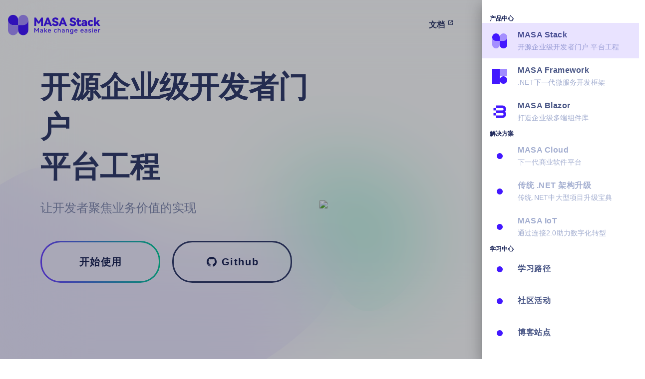

--- FILE ---
content_type: text/html; charset=utf-8
request_url: https://masastack.com/stack?MenuTitle=basic-ability&FollowUs=wechat&Aside=True
body_size: 67066
content:
<!DOCTYPE html>
<html lang="zh-CN"><head><meta charset="utf-8">
    <meta name="viewport" content="width=device-width, initial-scale=1.0">
    <meta name="keywords" content="MASA|.NET|dotnet|云原生|PaaS|微服务|Dapr|Blazor|MAUI|开发框架|DDD|webassembly|数闪科技">
    <meta name="description" content="数闪科技致力于用 .NET技术打造开源企业级开发者门户 平台工程 MASA Stack，提供一站式.NET现代化应用开发交付解决方案，赋能 560万.NET开发者转型为数字化人才，帮助企业降低数字化转型门槛，让变化更简单！">
    <base href="/">
    <link rel="stylesheet" href="_content/Masa.Blazor/css/masa-blazor.min.css">
    <link rel="stylesheet" href="css/standard.css">
    <link rel="stylesheet" href="css/shared.css">
    <link rel="stylesheet" href="css/small-shared.css" media="(max-width: 960px)">

    <link rel="stylesheet" href="app.css">
    <link rel="stylesheet" href="MASA.OfficialWebsite.WebApp.styles.css">
    <link rel="stylesheet" href="https://cdn.masastack.com/npm/@mdi/font@7.1.96/css/materialdesignicons.min.css" />
    <link rel="stylesheet" href="https://cdnjs.cloudflare.com/ajax/libs/Swiper/10.2.0/swiper-bundle.min.css">
    <link rel="icon" href="https://cdn.masastack.com/stack/images/logo/MASAStack/logo.png" type="image/x-icon">

    <title>温州数闪科技有限公司</title>
    <style id="masa-blazor-theme-stylesheet" type="text/css">:root {
    color-scheme: normal;
    --m-theme-primary: #4318ff;
    --m-theme-primary-text: #4318ff;
    --m-theme-on-primary: #FFFFFF;
    --m-theme-secondary: #424242;
    --m-theme-secondary-text: #424242;
    --m-theme-on-secondary: #FFFFFF;
    --m-theme-accent: #82B1FF;
    --m-theme-accent-text: #82B1FF;
    --m-theme-on-accent: #FFFFFF;
    --m-theme-error: #FF5252;
    --m-theme-error-text: #FF5252;
    --m-theme-on-error: #FFFFFF;
    --m-theme-info: #2196F3;
    --m-theme-info-text: #2196F3;
    --m-theme-on-info: #FFFFFF;
    --m-theme-success: #4CAF50;
    --m-theme-success-text: #4CAF50;
    --m-theme-on-success: #FFFFFF;
    --m-theme-warning: #FB8C00;
    --m-theme-warning-text: #FB8C00;
    --m-theme-on-warning: #FFFFFF;

    --m-theme-surface: #FFFFFF;
    --m-theme-on-surface: #000000DE;
    --m-theme-surface-container: #f5f5f5;
    --m-theme-inverse-surface: #121212;
    --m-theme-inverse-on-surface: #FFFFFF;
    --m-theme-inverse-primary: #2196F3;

    --m-theme-light-surface: #FFFFFF;
    --m-theme-light-on-surface: #000000DE;
    --m-theme-light-surface-container: #f5f5f5;
    --m-theme-dark-surface: #121212;
    --m-theme-dark-on-surface: #FFFFFF;
    --m-theme-dark-surface-container: #272727;
    --m-theme-light-inverse-surface: #121212;
    --m-theme-light-inverse-on-surface: #FFFFFF;
    --m-theme-light-inverse-primary: #2196F3;
    --m-theme-dark-inverse-surface: #FFFFFF;
    --m-theme-dark-inverse-on-surface: #000000DE;
    --m-theme-dark-inverse-primary: #1976D2;
}.m-application a { color: #4318ff; }
.m-application .primary {
    background-color: var(--m-theme-primary) !important;
    border-color: var(--m-theme-primary) !important;
color: var(--m-theme-on-primary) !important;
}
.m-application .primary--text {
    color: var(--m-theme-primary) !important;
    caret-color: var(--m-theme-primary) !important;
}
.m-application .secondary {
    background-color: var(--m-theme-secondary) !important;
    border-color: var(--m-theme-secondary) !important;
color: var(--m-theme-on-secondary) !important;
}
.m-application .secondary--text {
    color: var(--m-theme-secondary) !important;
    caret-color: var(--m-theme-secondary) !important;
}
.m-application .accent {
    background-color: var(--m-theme-accent) !important;
    border-color: var(--m-theme-accent) !important;
color: var(--m-theme-on-accent) !important;
}
.m-application .accent--text {
    color: var(--m-theme-accent) !important;
    caret-color: var(--m-theme-accent) !important;
}
.m-application .info {
    background-color: var(--m-theme-info) !important;
    border-color: var(--m-theme-info) !important;
color: var(--m-theme-on-info) !important;
}
.m-application .info--text {
    color: var(--m-theme-info) !important;
    caret-color: var(--m-theme-info) !important;
}
.m-application .success {
    background-color: var(--m-theme-success) !important;
    border-color: var(--m-theme-success) !important;
color: var(--m-theme-on-success) !important;
}
.m-application .success--text {
    color: var(--m-theme-success) !important;
    caret-color: var(--m-theme-success) !important;
}
.m-application .warning {
    background-color: var(--m-theme-warning) !important;
    border-color: var(--m-theme-warning) !important;
color: var(--m-theme-on-warning) !important;
}
.m-application .warning--text {
    color: var(--m-theme-warning) !important;
    caret-color: var(--m-theme-warning) !important;
}
.m-application .error {
    background-color: var(--m-theme-error) !important;
    border-color: var(--m-theme-error) !important;
color: var(--m-theme-on-error) !important;
}
.m-application .error--text {
    color: var(--m-theme-error) !important;
    caret-color: var(--m-theme-error) !important;
}
.m-application .surface {
    background-color: var(--m-theme-surface) !important;
    border-color: var(--m-theme-surface) !important;
color: var(--m-theme-on-surface) !important;
}
.m-application .surface--text {
    color: var(--m-theme-surface) !important;
    caret-color: var(--m-theme-surface) !important;
}</style><style id="masa-blazor-ssr-stylesheet" type="text/css">
        :root {
          --main-padding-left: 0px;
          --main-padding-right: 0px;
          --main-padding-top: 0px;
          --main-padding-bottom: 0px;
          --mobile-breakpoint: 960px
        }
    </style></head>

<body><div class="m-application m-application--is-ltr theme--light masa website-shared" data-app><div class="m-application__wrap"><div class="hidden-sm-and-down" style="position: absolute;width: 100vw;height: 100vh;" b-evq1k5d9vd><svg class="vector-197" width="811" height="489" viewBox="0 0 811 489" fill="none" xmlns="http://www.w3.org/2000/svg" b-evq1k5d9vd><path opacity="0.17" d="M169.501 19.2565C-212.467 219.758 154.518 435.832 286 477.257C439.359 525.574 674.775 413.608 776.57 298.243C878.365 182.878 733 139.256 609 139.256C305 139.256 320.001 -59.7435 169.501 19.2565Z" fill="#4318FF" b-evq1k5d9vd></path></svg>
        <svg class="vector-198" xmlns="http://www.w3.org/2000/svg" width="311" height="305" viewBox="0 0 311 305" fill="none" b-evq1k5d9vd><path opacity="0.46" d="M86.9623 8.73412C-90.9182 57.6102 53.7769 97.8286 86.9623 172.986C125.669 260.648 161.598 328.962 219.778 296.992C315.867 244.191 314.765 136.66 308.678 118.692C302.591 100.724 247.311 -35.3247 86.9623 8.73412Z" fill="#05CD99" b-evq1k5d9vd></path></svg>
        <div class="rectangle-723" b-evq1k5d9vd></div></div>

    <header data-booted="true" class="m-sheet theme--light m-toolbar m-toolbar--dense m-toolbar--flat m-app-bar m-app-bar--app m-app-bar--fixed appbar hidden-md-and-up" style="height: 48px;; height: 48px;; transform: translateY(0px);left: 0px;right: 0px;;"><div class="m-toolbar__content" style="height: 48px;"><a href="/" style="display: contents"><img src="https://cdn.masastack.com/images/logo-h-en.svg" height="30" alt="logo" /></a>

    <div class="spacer"></div>

    <a type="button" href="/stack?MenuTitle=basic-ability&amp;FollowUs=wechat&amp;Aside=True" ripple class="m-btn m-btn--icon m-btn--round m-size--default theme--light" style=""><span class="m-btn__content">
            
            <i class="m-icon theme--light mdi mdi-menu" style=""></i>
            </span></a></div></header><!--Blazor:{"type":"server","prerenderId":"eefb4690bcef448c8e63f53e3dffa088","key":{"locationHash":"ED134C6EEC63DFB46C0A689FEFC5CE4092A8ACCF:12","formattedComponentKey":""},"sequence":0,"descriptor":"CfDJ8LOjrKpw\u002BQpOtfDPvoW7gOELF3mjv\u002B83YETnnPdAG4jtD6Q1kU6DJzzrA6XCeLLPYsWEvDNSVp8C5uT/F4KxiQcrxWqqr3U35jkPaTc0z4OotOkhvXoT5OE7w59tjjLDI4CK0HZ6DOvr7TbS9UaZpj/7bWJNiIMLcfzkcwppjIS9buYUwCXj13X1JGeNv0xZTWR7/T8XAM\u002BmMRsSaPzfAvVgT6yjYw7RQ4tmX4ME\u002BzQCOE39hM/hSJwmEzyHXZ1SPFqf3zbPTM4\u002BTOLWh6NRQBj/aP5eDCuEgdX3ViOzS5NuaKd7rHR/uUUB2/ID6U/ModAjrq89v1A5HvaF6oXOXVjOn1tvpVfx9FWU7Tr8HGhxZG8ws73\u002BYJVhomynyWLzHp56N3XkDc59nDRO78udhOBJ9KCMuD/KYCeBFeCzKI5GShlygKWfAry0UCNMKpLrZK1U\u002BesoxBx\u002B9VbIdwhoZCYSf3ttqBhq6INX/n2CiZMhjzhzLtEaLZjC5jUZxGiLrpDlvkiBG9cloT4pw\u002BkikNH8U5DURWATfB6uf1X/5PmuwZLraBupnbP\u002BaXHPr4n3DLk5n3CN/vk0vpV81pw6nsqSZySFM2J8t\u002B6TOI4HZXnlBTraebkznmx94b9cXNGNHnT41m7ZfMQVKj6qIlnTH\u002BnUFozrVadEFIrg3vtyhRtz86wBSYgBLyTxcxBSMczPnghaPJTfcJdYRkbRpvqCKm03UMsSYkuKHxitKeUpF4pBKBVPh16k/xR3P8VZMOp56BDfnuFQdzpxnT2xh2btZYvn5B\u002BeXnJ5AjednLa90xY0a/PQV2keXABXIHHUo03JfjEYNtKsFs5g9e/TzCpLNFLdAjT4iWBhG9MfA0JTE4g3jWxXnGDrtMsWXs3nZWL3k/QvGhCrA0D1OSKa9yviV5lcMYuD5TprYX6QXVgbW2bPGpfWOO7Ndabl8FFz6RBThxBsprsQj4qDf2lLa5awx6pHQ1OhGZuyKIH7/tWEgv3R/1R76XvkxtFulKJrLZ6zB1gzDt60Z\u002BJUglKl8HF5iCzl2JTNjPXfwh3Ry3BBsSERdWi58T\u002BNIfYI4frvvVAhde3GtbmWifP\u002BLAq6dSZ3seoDJabmFDDruc3xeoOjHz9CcPbfcLYYVBR6mDuyKybaeSyj3vymlvLwjP\u002B3wlakmC/1JFsrq51nH/8xXdoapVAbWIrG0K\u002BAZy7yGbVYcMga9XM4IduMjx9z6yIjTfVp0ENy1MXsAebPMM5hoq92yF\u002Ba4DtyE6HC4gQ\u002B0cGpQNtVHolWWdX6/zbdN//QPrnKOsOlPbCG1FMHwivs6bWnM57gbKw2KsGgPYJH5OzYaatYINmB/KZ9FpeQKK6/DNrjMQTytCRBMeBysdxXyfKAsqIQPF4Z7fMLpo0hn6RDzqYiut5QAa/oGoeXtt6MdYFEg8qIBWpnnVYPv9zkq/X4H2zj8Hm7e288HnVuq7rGI1X\u002By0mtRsdbhbZq/5QpyCj4VkAMyqxjvuxbN\u002BU8M3Ccmg2vIjyfjyPTO/V/3SZVplp4\u002BBaXPjBj67PlBUpXDvnhCTRPC3nSfoCrFKwhlMwoRurJm\u002BGZjK8pr52s8Mg73YQZbAKXCtJ/bCJhBLcYEwJaUJO\u002B2MWUbUF7EIJPEa5iEZODzpsqxXo6ZHNYRjTvv7OwS/DwtucjqT9yreTaMusBCVnVcywQwPYXnd\u002BOIFKbgCHRPaNZiEwrFjCvvGXIGHhPdh3\u002BeaKNmHQ4Jum1NcbcaVFqPZfBmx855oSePQG8FeodnEfjJMg0Gl2UrHcayIYwZ2Fm\u002BpgmgOlbGDY2dXQzZ3PHj9oTsCuTzyw0tvpcVc5o3SDryZevyyBWvPYXNfV38iDiZZi1vrYyLnBj55IxX3BlWQNB3A1ePZjJkHKhNOtKxAB1jEO2b9pUJM0tGN1zrLTWZSQpgaHWea2SWGSamw7fOSPo9qxGWvp\u002BqVc2jywac/uLDayjWNN5oOaPN3alth/bPT9kdPcR0ya6O6Mau7W3zr9BaWKqkkmi5VRSkH91Z1Qhn3NvA5Iv2SGoN/DmcKmmpRpVbQko5M5xvU6h9lVYntWZ4GnX8gF2ujYvhpvWlfN\u002BJynVNuUTS9EzHti1f1ZFozeA9/LROdw1loinPfuI9X7ZH0ele6xCHSNLnVvPSjC1G\u002B/nm8Vod2D52CBcrkiDNzU8EFXn5IxU4dsfmiy14x23HUQJbvWZcmEX7hfsR2ogq7zcW89HOHcXOU0xUDzvWG4uesmWPyHABjeYhF5cBueggqXjqRbUK/kMzjViswF25D\u002BvfoYmG9g0Ch7stqU8tzeRemoj1XQKaYwwivpF9dR2u81D26EkL4Q5bs3cQ1F4yFv3kiu57EKfF0e4dKHQ0Yh/aDHL23xdURzWavB3O6Ykj0sdXYPmU35K/Mf\u002BQASsDQ/0ovQQ6SrK2BYm/NNS3veBDePukcUOiBFmyyX6250y22RF2TTtMpdBnz8I/x0HUndNrz4amVidnJj/qZc3nB0BHiU0m/A3rMk93u9hAkENZw1Tox4iOGGOvs268ORcnodcaRI3zZLMGQ0xujflIzukNmyzIkDh5cDqt\u002BUaT6XerG15ScAvd/brk52lI8c5yTgJKVAuPfUqfAgLxL6ZR1bln9X4zyQGWoIWs2h9zRa43kJfl8jLhKvv5JVNmzjWZV6TFzWwUuKu/9mFjXURD8pWDt0ZSU2RVz2OKp/h\u002BmPHzUN9EMuUxC0d/2dU7n8tSNQfkKuZRcM4XvefmUW602n0vzWfwI6ahD31/yBdwTIoU8GSsChiCA4S7hWajQUq9krbaCJ\u002BBKQ1ALoxomCFp7af8bTdiWHSwE4O8YUpnqsNdhBo6frBmdGi4oDMNalLKZpNOfEz3862eL0pBKfII\u002Bv6qEQaj7MqwVyYm94153W7NgoTIjX0VNVXgbfYUu4iiYPCoN4VZ\u002Bu\u002B9jeZBprEGa\u002BbEbNGKxGNtzIdhJZ4iQJ6Z1vd0S90H3gQK2i3IEA2vdtKAjN2K4xConna2uMf7BHSeOVdbFUZ9O/4gQisY20pJBfi925nkuLOR/VvLoa\u002BFciUxKnjUPt3uEmVUFVm5mL63M/kYO75EHjR2DCYh6f7UJ4HLXb4DNChsQlok5Dt7YiRWWgBDTNVHIA4uDm2FIM\u002BF0prsOP0wuO5yItrovr/1YpfJGkGqBjIW8zViqwb1mLo7kRfhxteXqFHLNNxCUZGh\u002BoezCyaSKDfVf4fgaUiKXAfmMaqMxTyR3pKSxSFRrMjDX1v99HiJaFBfqCVTL8\u002B5ZjTgF3jM4mf/7aq/mcvXVR2wcQf3cjQrn2ZxVF5a7vIGf7NBloibWJIg4I77KMUy8UoevfPz7x7Tlt07EwxdUJgu6jVc3wH/U/SkUZeJEqQpK3ckBQ07GzJu4GFF4idqEoGPtHwL4AxfSbhtXFIdNZoNxqgJszY2VhtTZLfS67nbEtAUIMRN9LK0U1/35XPdU4f6Goxiby1ihizxJa5woithF944dm4akfdKd990cEKP4xcicXHgQZrRl3TDhv7gmF0gGDwulKSEbyz9WxHE9M1p0hVG\u002Bot6PD6FvfgE0exWuNaL26spm84Sx3x8K9vHS3Z82kYWH2ThuNElNGoxR6tiXc1OdfK95pZ39FxLQwRgNlTpjeeemV7fhsa3Yym1usl0msYGY1D\u002B440KfcWDOfsHypSva3cl5evG8NMbNzYY\u002B6l6YUhiznG1sqfLPqomgFzmogTyVwmWEU8Fr\u002BB8YkbwddmkPQJyAIrn9bNJrNTLEfSVD6Vh308pE7LP78ysxiBojQNjcoJqZsqltT96b\u002Bm1kfEbaoLK0O5xeHt/Woy6prNwXc4Lc7nZmwdLG6TfClsigmWSl/m8gN6YiUHCi9K\u002BIHY8kQuDT2w7D/Q\u002BzPmhSHA6i3ok2f9v717csTUAof1Gb5TZThKfmrPkg8v9cE6iO9xkGCtDtymOSX5YayO7UlWR2zzRWBUzOwo4OTrqfBwAQPQL0gz9Gd1lk1q2ZQcFuJsvXfJnNVtAN1HRk9uZc4fENhdsU3rLz6mlk1tgPPQ5CjsDuwkhGVeS/Hwx7A1LHPekaB0TspYMIWlrk//ghC34vhfJmZRgZRERnvYIFOwNUbii4Tzbtsymy4zevtSuaqMmgXc5/h3Ar17QqGlInWPq5TBoeOHlwGDVm9Cptb4GYe8z3sY8b2XfNVWV6fpluK\u002BfhgaMm2CKNk9SLPPIjVYHmmfVYVnTW80x1tY/IeJ5xZKSijCyorcwt1CEURYOhYcvSvecJNU85wjppjOGFkwfXKYXm4VWTdeFYdy83FyqiMSMaD0GCId/CZFrVT5j3fTv4SgtA1wYlBs1poQyO6N8XWeSfBiNU\u002Baur5d4FyfOh806FmMUC7Qb\u002By9aKm5j9vu\u002BVHqlNiAoIqPp/K2KyaUu0Qje5GuLeKIIOU1vI1qCGYeVGSerz8/dkK2\u002Bmzof4FACYCpi4pjp7DtmrL4OFQoMb7OCfDz\u002Bv/rm7wc4wL\u002BHghCCqo231Mslo1q7kWNZpMoVrKO3zbFI4rG6SOcn2vDaIMu78iImecsm5yOXHkU6XFxHyNl4jjgkGGLVUM8CCq7uhs3pYXu9xhGb5ESC/dgEfBXQBVZJ7XIOrwz87/tBVPJtvvgGBGZlaPuqwZHo3OGl0tfRjHJ3HYw3SN081O5dgRmX8cfBvTlG7s2UhP8oKH5Sdq52EA2DRQN\u002B\u002BT6vtlvHL0Sipi2kteK5OxFhSpJkHP/gNqNKx11ZGiFQHe8zk5AGEiPD3cVMhoCGaSn4IiX0XTlRl3pQvgeOFslS4RV3WWGPM\u002BypLTpbnmxY6dsY9oSBRmbVnIRtkI0mo2A554TudkVsH9cihQ0cq87NcxGe\u002BsA3H14ScNtS6W9mx9crXv\u002BB98URPq0ueq3OwoPFOPCk0D/GVvSnneT8a0l4L2R/Sb/LVibO8td4IZ02n2X3l3MmZx3Ym9xSmNkS9ur\u002Bg/vpM3S2EbwCtEuru\u002BcS7KXEClV9b3axlvByJH6KkliaoZPR95cc7ZIjlspo0ajVCPFmoSWGllvnVNxdIgKENFFK\u002B8HC7lugqRim0/NX6Z4GaYgR/ybZsTDwbzB\u002BrWzFPbG\u002BJP\u002BJ7J4guy/RyYH2ZyAF8G6D6/Tn1Qe/\u002BOnKBYonSmytcfZ\u002B\u002B/O/EninQF/5ulXPtw9tXX5KBOp8oZQxf\u002B0GAZGm/sAiL9L\u002B0FvqrpYXrrIaegY\u002B2GClHDhaEMP/0K53Fv7oEnPr\u002Bgzvg6vKxay5/98KwBrPmFAddgrzGl\u002BpxAeY8\u002BBCMw="}--><div class="m-overlay theme--dark" style="z-index: 0;">


            <div class="m-overlay__content" style="display:none;"></div></div>

            <aside data-booted="true" class="m-navigation-drawer m-navigation-drawer--right m-navigation-drawer--temporary m-navigation-drawer--close m-navigation-drawer--fixed theme--light" style="height: 100%;top: 0px;transform: translateX(100%);width: 315px;;">

                

                <div class="m-navigation-drawer__content"><div role="list" class="m-sheet theme--light elevation-0 m-list m-list--subheader m-list--two-line mt-1" style="height: 100%; overflow-y: auto; padding-top:24px;"><div class="m-subheader theme--light subtitle3 emphasis--text" style="height: auto">&#x4EA7;&#x54C1;&#x4E2D;&#x5FC3;</div><a href="/stack" tabindex="0" role="listitem" ripple class="m-list-item m-list-item--link m-list-item--active primary--text theme--light home-menu-hover"><div class="m-avatar rounded-0 m-list-item__avatar m-avatar-tile mt-0 mb-0" style="height: 40px !important;min-width: 40px !important;width: 40px !important;;"><div alt="MASA Stack" class="m-responsive m-image theme--light" style="height: 30px;width: 30px;;"><div class="m-image__image m-image__image--preload m-image__image--contain" style="background-position: center center;"></div><div class="m-responsive__content"></div></div></div><div class="m-list-item__content"><div class="m-list-item__title h8 regular--text"><div style="color: #485585;">MASA Stack</div></div>
                        <div class="m-list-item__subtitle body2 regular3--text">&#x5F00;&#x6E90;&#x4F01;&#x4E1A;&#x7EA7;&#x5F00;&#x53D1;&#x8005;&#x95E8;&#x6237; &#x5E73;&#x53F0;&#x5DE5;&#x7A0B;</div></div></a><a href="/framework" tabindex="0" role="listitem" ripple class="m-list-item m-list-item--link theme--light home-menu-hover"><div class="m-avatar rounded-0 m-list-item__avatar m-avatar-tile mt-0 mb-0" style="height: 40px !important;min-width: 40px !important;width: 40px !important;;"><div alt="MASA Framework" class="m-responsive m-image theme--light" style="height: 30px;width: 30px;;"><div class="m-image__image m-image__image--preload m-image__image--contain" style="background-position: center center;"></div><div class="m-responsive__content"></div></div></div><div class="m-list-item__content"><div class="m-list-item__title h8 regular--text"><div style="color: #485585;">MASA Framework</div></div>
                        <div class="m-list-item__subtitle body2 regular3--text">.NET&#x4E0B;&#x4E00;&#x4EE3;&#x5FAE;&#x670D;&#x52A1;&#x5F00;&#x53D1;&#x6846;&#x67B6;</div></div></a><a href="/blazor" tabindex="0" role="listitem" ripple class="m-list-item m-list-item--link theme--light home-menu-hover"><div class="m-avatar rounded-0 m-list-item__avatar m-avatar-tile mt-0 mb-0" style="height: 40px !important;min-width: 40px !important;width: 40px !important;;"><div alt="MASA Blazor" class="m-responsive m-image theme--light" style="height: 30px;width: 30px;;"><div class="m-image__image m-image__image--preload m-image__image--contain" style="background-position: center center;"></div><div class="m-responsive__content"></div></div></div><div class="m-list-item__content"><div class="m-list-item__title h8 regular--text"><div style="color: #485585;">MASA Blazor</div></div>
                        <div class="m-list-item__subtitle body2 regular3--text">&#x6253;&#x9020;&#x4F01;&#x4E1A;&#x7EA7;&#x591A;&#x7AEF;&#x7EC4;&#x4EF6;&#x5E93;</div></div></a><div class="m-subheader theme--light subtitle3 emphasis--text" style="height: auto">&#x89E3;&#x51B3;&#x65B9;&#x6848;</div><div aria-disabled tabindex="-1" role="listitem" class="m-list-item m-list-item--disabled theme--light home-menu-hover"><div class="m-avatar rounded-0 m-list-item__avatar m-avatar-tile mt-0 mb-0" style="height: 40px !important;min-width: 40px !important;width: 40px !important;;"><div alt="MASA Cloud" class="m-responsive m-image theme--light" style="height: 12px;width: 12px;;"><div class="m-image__image m-image__image--preload m-image__image--contain" style="background-position: center center;"></div><div class="m-responsive__content"></div></div></div><div class="m-list-item__content"><div class="m-list-item__title h8 regular--text"><div style="color: #A3AED0;">MASA Cloud</div></div>
                        <div class="m-list-item__subtitle body2 regular3--text">&#x4E0B;&#x4E00;&#x4EE3;&#x5546;&#x4E1A;&#x8F6F;&#x4EF6;&#x5E73;&#x53F0;</div></div></div><div aria-disabled tabindex="-1" role="listitem" class="m-list-item m-list-item--disabled theme--light home-menu-hover"><div class="m-avatar rounded-0 m-list-item__avatar m-avatar-tile mt-0 mb-0" style="height: 40px !important;min-width: 40px !important;width: 40px !important;;"><div alt="&#x4F20;&#x7EDF; .NET &#x67B6;&#x6784;&#x5347;&#x7EA7;" class="m-responsive m-image theme--light" style="height: 12px;width: 12px;;"><div class="m-image__image m-image__image--preload m-image__image--contain" style="background-position: center center;"></div><div class="m-responsive__content"></div></div></div><div class="m-list-item__content"><div class="m-list-item__title h8 regular--text"><div style="color: #A3AED0;">&#x4F20;&#x7EDF; .NET &#x67B6;&#x6784;&#x5347;&#x7EA7;</div></div>
                        <div class="m-list-item__subtitle body2 regular3--text">&#x4F20;&#x7EDF;.NET&#x4E2D;&#x5927;&#x578B;&#x9879;&#x76EE;&#x5347;&#x7EA7;&#x5B9D;&#x5178;</div></div></div><div aria-disabled tabindex="-1" role="listitem" class="m-list-item m-list-item--disabled theme--light home-menu-hover"><div class="m-avatar rounded-0 m-list-item__avatar m-avatar-tile mt-0 mb-0" style="height: 40px !important;min-width: 40px !important;width: 40px !important;;"><div alt="MASA IoT" class="m-responsive m-image theme--light" style="height: 12px;width: 12px;;"><div class="m-image__image m-image__image--preload m-image__image--contain" style="background-position: center center;"></div><div class="m-responsive__content"></div></div></div><div class="m-list-item__content"><div class="m-list-item__title h8 regular--text"><div style="color: #A3AED0;">MASA IoT</div></div>
                        <div class="m-list-item__subtitle body2 regular3--text">&#x901A;&#x8FC7;&#x8FDE;&#x63A5;2.0&#x52A9;&#x529B;&#x6570;&#x5B57;&#x5316;&#x8F6C;&#x578B;</div></div></div><div class="m-subheader theme--light subtitle3 emphasis--text" style="height: auto">&#x5B66;&#x4E60;&#x4E2D;&#x5FC3;</div><a href="/learningpath" tabindex="0" role="listitem" ripple class="m-list-item m-list-item--link theme--light home-menu-hover"><div class="m-avatar rounded-0 m-list-item__avatar m-avatar-tile mt-0 mb-0" style="height: 40px !important;min-width: 40px !important;width: 40px !important;;"><div alt="&#x5B66;&#x4E60;&#x8DEF;&#x5F84;" class="m-responsive m-image theme--light" style="height: 12px;width: 12px;;"><div class="m-image__image m-image__image--preload m-image__image--contain" style="background-position: center center;"></div><div class="m-responsive__content"></div></div></div><div class="m-list-item__content"><div class="m-list-item__title h8 regular--text"><div style="color: #485585;">&#x5B66;&#x4E60;&#x8DEF;&#x5F84;</div></div>
                        <div class="m-list-item__subtitle body2 regular3--text"></div></div></a><a href="/activity" tabindex="0" role="listitem" ripple class="m-list-item m-list-item--link theme--light home-menu-hover"><div class="m-avatar rounded-0 m-list-item__avatar m-avatar-tile mt-0 mb-0" style="height: 40px !important;min-width: 40px !important;width: 40px !important;;"><div alt="&#x793E;&#x533A;&#x6D3B;&#x52A8;" class="m-responsive m-image theme--light" style="height: 12px;width: 12px;;"><div class="m-image__image m-image__image--preload m-image__image--contain" style="background-position: center center;"></div><div class="m-responsive__content"></div></div></div><div class="m-list-item__content"><div class="m-list-item__title h8 regular--text"><div style="color: #485585;">&#x793E;&#x533A;&#x6D3B;&#x52A8;</div></div>
                        <div class="m-list-item__subtitle body2 regular3--text"></div></div></a><a href="https://blogs.masastack.com" tabindex="0" role="listitem" ripple class="m-list-item m-list-item--link theme--light home-menu-hover"><div class="m-avatar rounded-0 m-list-item__avatar m-avatar-tile mt-0 mb-0" style="height: 40px !important;min-width: 40px !important;width: 40px !important;;"><div alt="&#x535A;&#x5BA2;&#x7AD9;&#x70B9;" class="m-responsive m-image theme--light" style="height: 12px;width: 12px;;"><div class="m-image__image m-image__image--preload m-image__image--contain" style="background-position: center center;"></div><div class="m-responsive__content"></div></div></div><div class="m-list-item__content"><div class="m-list-item__title h8 regular--text"><div style="color: #485585;">&#x535A;&#x5BA2;&#x7AD9;&#x70B9;</div></div>
                        <div class="m-list-item__subtitle body2 regular3--text"></div></div></a><a href="https://docs.masastack.com" tabindex="0" role="listitem" ripple class="m-list-item m-list-item--link theme--light home-menu-hover"><div class="m-avatar rounded-0 m-list-item__avatar m-avatar-tile mt-0 mb-0" style="height: 40px !important;min-width: 40px !important;width: 40px !important;;"><div alt="&#x6587;&#x6863;&#x7AD9;&#x70B9;" class="m-responsive m-image theme--light" style="height: 12px;width: 12px;;"><div class="m-image__image m-image__image--preload m-image__image--contain" style="background-position: center center;"></div><div class="m-responsive__content"></div></div></div><div class="m-list-item__content"><div class="m-list-item__title h8 regular--text"><div style="color: #485585;">&#x6587;&#x6863;&#x7AD9;&#x70B9;</div></div>
                        <div class="m-list-item__subtitle body2 regular3--text"></div></div></a><div class="m-subheader theme--light subtitle3 emphasis--text" style="height: auto">&#x5173;&#x4E8E;&#x6211;&#x4EEC;</div><a href="/aboutus" tabindex="0" role="listitem" ripple class="m-list-item m-list-item--link theme--light home-menu-hover"><div class="m-avatar rounded-0 m-list-item__avatar m-avatar-tile mt-0 mb-0" style="height: 40px !important;min-width: 40px !important;width: 40px !important;;"><div alt="&#x5173;&#x4E8E;&#x6211;&#x4EEC;" class="m-responsive m-image theme--light" style="height: 12px;width: 12px;;"><div class="m-image__image m-image__image--preload m-image__image--contain" style="background-position: center center;"></div><div class="m-responsive__content"></div></div></div><div class="m-list-item__content"><div class="m-list-item__title h8 regular--text"><div style="color: #485585;">&#x5173;&#x4E8E;&#x6211;&#x4EEC;</div></div>
                        <div class="m-list-item__subtitle body2 regular3--text"></div></div></a></div></div>

                

                <div class="m-navigation-drawer__border"></div></aside><!--Blazor:{"prerenderId":"eefb4690bcef448c8e63f53e3dffa088"}-->

    <header data-booted="true" class="m-sheet theme--light m-toolbar m-toolbar--dense m-toolbar--flat m-app-bar m-app-bar--app m-app-bar--fixed appbar hidden-sm-and-down" style="height: 100px;; height: 100px;; transform: translateY(0px);left: 0px;right: 0px;;"><div class="m-toolbar__content" style="height: 100px;"><a href="/" style="display: contents"><img src="https://cdn.masastack.com/images/logo-h-en.svg" height="42" alt="logo" /></a>

    <div class="spacer"></div>

    <a type="button" href="https://docs.masastack.com/stack/masa-stack-1.0/introduce" target="_blank" ripple class="m-btn m-btn--text m-size--default theme--light mr-9 h8 emphasis2--text" style=""><span class="m-btn__content">
            
            
        文档
        <i class="m-icon theme--light mdi mdi-open-in-new ml-1 mt-n2" style="font-size: 12px;;"></i>
            </span></a>

    <!--bl:146--><div class="m-interactive-trigger nav-menus" id="_int_trigger_nav-menu"><a class="m-interactive-trigger__link" href="/stack?MenuTitle=basic-ability&amp;FollowUs=wechat&amp;Aside=True&amp;nav-menu=product"><!--bl:184--><!--bl:222--><!--bl:253--><button type="button" id="product-nav-menu" ripple class="m-btn m-btn--text m-size--default theme--light primary--text mr-9 h8 emphasis2--text" style=""><span class="m-btn__content">
            
            &#x4EA7;&#x54C1;
            </span></button><!--/bl:253--><!--/bl:222--><!--/bl:184--></a><a class="m-interactive-trigger__link" href="/stack?MenuTitle=basic-ability&amp;FollowUs=wechat&amp;Aside=True&amp;nav-menu=study"><!--bl:185--><!--bl:223--><!--bl:254--><button type="button" id="study-nav-menu" ripple class="m-btn m-btn--text m-size--default theme--light mr-9 h8 emphasis2--text" style=""><span class="m-btn__content">
            
            &#x5B66;&#x4E60;
            </span></button><!--/bl:254--><!--/bl:223--><!--/bl:185--></a>
    <div class="m-interactive-trigger__popup" style="left: -286px;"></div></div><!--/bl:146-->

    <a type="button" href="/aboutus" ripple class="m-btn m-btn--text m-size--default theme--light h8 emphasis2--text" style=""><span class="m-btn__content">
            
            
        关于我们
    
            </span></a></div></header>

    <main class="m-main app--sized" data-booted="true"><div class="m-main__wrap">



<div class="home-banner without-carousels"><div class="row no-gutters" style="height: 100%"><div class="col-12 col-lg-6 intro-wrapper"><div class="intro"><div class="intro-title">开源企业级开发者门户&#10;平台工程</div>
                <div class="intro-subtitle">让开发者聚焦业务价值的实现</div>
                <div class="intro-actions"><a type="button" href="https://docs.masastack.com/stack/masa-stack-1.0/introduce" class="m-btn m-btn--text m-size--default theme--light gradual-btn" style=""><span class="m-btn__content">
            
            开始使用
            </span></a>
                    <a type="button" href="https://github.com/masastack" target="_blank" class="m-btn m-btn--text m-size--default theme--light text-capitalize" style=""><span class="m-btn__content">
            
            <i class="m-icon theme--light mdi mdi-github mr-2" style=""></i>
                        Github
                    
            </span></a></div></div></div>
        <div class="col-12 col-lg-6 cover-wrapper"><img src="https://cdn.masastack.com/images/stack_banner.png" width="100%"></div></div>

    <!--bl:52--><div class="m-interactive-trigger home-banner__slider-wrapper hidden-md-and-up" style="background-image: url(&#x27;https://cdn.masastack.com/images/mUnion.png&#x27;); background-size: 100% 100%" id="_int_trigger_ScrollingToNext"><a class="m-interactive-trigger__link" href="/stack?MenuTitle=basic-ability&amp;FollowUs=wechat&amp;Aside=True&amp;ScrollingToNext=True"><!--bl:73--><!--bl:109--><!--bl:150--><i class="m-icon theme--light mdi mdi-chevron-double-up" style="color: #E2E7F4;caret-color: #E2E7F4;font-size: 16px;;"></i><!--/bl:150--><!--/bl:109--><!--/bl:73-->
    <div class="more">&#x67E5;&#x770B;&#x66F4;&#x591A;</div></a>
    </div><!--/bl:52--></div>
<div class="home-content"><div class="home-content__item" id="basic-ability-content"><div class="home-content__item-header"><!--bl:53--><div class="m-interactive-trigger pointer-events-md-none" id="_int_trigger_MenuTitle"><a class="m-interactive-trigger__link m-interactive-trigger__link--disabled" href="/stack?FollowUs=wechat&amp;Aside=True"><!--bl:74--><div id="menu-title__basic-ability" class="d-flex align-center justify-center home-content__item-title">BASIC ABILITY<!--bl:110--><!--bl:151--><!--bl:188--><i class="m-icon theme--light mdi mdi-chevron-down hidden-md-and-up" style="color:#323D6F;"></i><!--/bl:188--><!--/bl:151--><!--/bl:110--></div><!--/bl:74--></a>
    <!--bl:75--><!--Blazor:{"type":"server","key":{"locationHash":"194C9F75C70D3FB1C647B422264B862318CA4F98:0","formattedComponentKey":""},"sequence":1,"descriptor":"CfDJ8LOjrKpw\u002BQpOtfDPvoW7gOHkzdXxMOqJeDYMyyNTnfkzUWuF9rZnTgnL7yzvALgOgTDIxHmV3\u002BH7rwbxNl1y2u/gghlw7FoavyPIBqOE9j1PIt7YZPEfkgGTcwW2RjKsKJOW7xs7CvK5V9f32p0bqiAWluYlolBb1YAzwgVAqxHxXGQceiDj/Mz2CoeGN8SZ65YFt9jAqRbGstYLTzYh7A3jwkLjgtHUGYiOvk47SHeu\u002BEamBUUVBVMOAMX5MeXhDEhuVPQ2phXXLXzojirzj6UyQQk22/NyL\[base64]\u002BXTt3C0WOnlpa26bZO\u002B3GKB8uo\u002BjTUCOHr3K92yGc9qPhEl69kJ67Xajx/OvhazS\u002BDYBea4b3uqvm7ZfeSJk3JpJZqVQZ\u002B5NnLxHz3ELCLAFhmugl1pCjfJLTZ9Ots50\u002BE3xv97q4MIGZC0uKERotqey4fYilsC0Zi8keG35gIw7sQP9LySemaK8yayFYrSCbJKe8H7TrEdKA1KPAKOaRDhb0G6Cmgyh9vNxhjJY\u002BV9MR31\u002BzmTYkjUMHlRz60Vcj97JerRCf3WzsnbapfzHsZsBETmcKY5OGKCD\u002BhTgUD40mjYlp2CcvGHPFybOSzoE2GSaTF/7EQeCo6BZqZ\u002BoZx2uRRCSHQZsYQsaUGURKxfp4scbOlfgP8emznNRtwf4XfTCs0VXBe9krhEJGepwUvaEBhXPGa/Os\u002Be1C/AHmEFIxVQBiWMqujgP1/pe7LF/2K7ckf5HgfqXzPju/kYn/higZNbUdch2xTa3ztyhcvAAPS1TNY3t0RPzaDgolKKxqn82Zyk5YsjVH0gEKSaYwgwSPdFeyEL5DZRfAVP2K7ZWUa/guqj0/FJKcLsHP6fKb8LJzbjW8lt9mYdq2hYy0gr6LzKCm1N2NtqOjS9EZQmRgz3X3q4dkfAvikO9L56BQNqAxkJbXit9SArmRnS1vAvzV7v75n5zrsNLLFi0skjA9cnXlAAqkgkIZPuEhR5flWam0ioz4yvgGkVVbzNSF54agli5\u002B0tBZ/x1GR4wLydMESNyu\u002BbppqKMtoIlRuJWItsxYLGABTOGiLCwksQ2DgdPLBv6e2YedLnTQuoXi138GX4DhTM/b5HfmGQKeTJNHRdeCMSsQCwUfhNdaYX0OQNZxg3ccol7jRYOtGZS7pibO1rBn/K4cr7r6G7prsAnxBr999u6\u002BQz1792w6J05RoeV86QeHTnugZC7Bw9bw4GDCsv5oAhOInFj6mlqtOHW4z8GquWKXHjvvqtCBnmYUtWMEmgbcsrgIny6XAxRJ\u002B7UUEuPaeNf2449J6OTPhN8BxsVUmrDcKIr3mime\u002BpI\u002B8Y9nwNZMtZueDxY76UBTzbjr\u002Bz2S/6Az15klJ\u002BJcicvxYAQ\u002B0c2EUm2E\u002BVHzUg0fYGpApht6URIPwaxtwn0MJTIJsaXVYxVpgQ/vIuKFsuAc/wnyJP8BX89SnRT2NJ/kqoLt5mgXnVGPmEjhKNI127F6fXM3n7X/3mN3\u002BpFirYOt8\u002BnbMA/IxZiHan2a/7ZkcnZ2SQeS9oUgmlUqZMOQ4//Nz5HexN7HSXwhoOq2fdLwLVr\u002Bz5vgqjVo4FTgqT6V1zlYi0HYBXtsfLfV2ZBibh\u002BFLT/pQfJ2L\u002B3YE\u002B4y"}--><!--bl:111--><!--/bl:111--><!--/bl:75--></div><!--/bl:53-->
            <div class="home-content__item-subtitle">现代应用治理解决方案</div></div>
        <div class="row home-content__item-cards no-gutters-on-mobile"><div class="col-12 col-md-6"><div class="m-sheet theme--light m-card m-card--flat common-card" style="height: 172px;;"><div class="d-flex align-center"><img src="https://cdn.masastack.com/images/Auth.svg" width="66" height="66" alt="Auth" /></div>
    <div><div class="common-card__title">Auth</div>
        <div class="common-card__subtitle">&#x6743;&#x9650;&#x4E2D;&#x5FC3;</div>
        <div class="common-card__content">&#x5185;&#x7F6E;RBAC3&#x6807;&#x51C6;&#xFF0C;&#x96C6;&#x6210;&#x8BF8;&#x591A;&#x5E73;&#x53F0;&#x7528;&#x6237;&#x8BA4;&#x8BC1;&#x4E0E;&#x8BBF;&#x95EE;&#x7BA1;&#x7406;&#xFF0C;&#x652F;&#x6301;OIDC&#x6807;&#x51C6;&#x6269;&#x5C55;&#x63A5;&#x5165;</div></div></div></div><div class="col-12 col-md-6"><div class="m-sheet theme--light m-card m-card--flat common-card flex-row-reverse justify-space-between" style="height: 172px;;"><div class="d-flex align-center"><img src="https://cdn.masastack.com/images/Scheduler.svg" width="66" height="66" alt="Scheduler" /></div>
    <div><div class="common-card__title">Scheduler</div>
        <div class="common-card__subtitle">&#x8C03;&#x5EA6;&#x4E2D;&#x5FC3;</div>
        <div class="common-card__content">&#x7EDF;&#x4E00;&#x8C03;&#x5EA6;&#xFF0C;&#x652F;&#x6301;&#x591A;&#x79CD;&#x6A21;&#x5F0F;&#x89E6;&#x53D1;&#x667A;&#x80FD;&#x4EFB;&#x52A1;&#x8C03;&#x5EA6;&#xFF0C;&#x667A;&#x80FD;worker&#x5F39;&#x6027;&#x4F38;&#x7F29;</div></div></div></div><div class="col-12 col-md-6"><div class="m-sheet theme--light m-card m-card--flat common-card" style="height: 196px;;"><div class="d-flex align-center"><img src="https://cdn.masastack.com/images/WorkFlow.svg" width="66" height="66" alt="WorkFlow" /></div>
    <div><div class="common-card__title">WorkFlow</div>
        <div class="common-card__subtitle">&#x5DE5;&#x4F5C;&#x6D41;</div>
        <div class="common-card__content">&#x4F9D;&#x636E;CNCF Serverless Workflow&#x89C4;&#x8303;&#xFF0C;&#x96C6;&#x6210;&#x8BF8;&#x591A;&#x5F00;&#x6E90;&#x670D;&#x52A1;&#x6216;&#x4E2D;&#x95F4;&#x4EF6;&#xFF0C;&#x652F;&#x6491;&#x6570;&#x636E;&#x5904;&#x7406;&#x4E8B;&#x4EF6;&#x7F16;&#x6392;&#x3001;API&#x805A;&#x5408;&#x7B49;&#x573A;&#x666F;&#x652F;&#x6301;Dapr&#x6807;&#x51C6;API</div></div></div></div><div class="col-12 col-md-6"><div class="m-sheet theme--light m-card m-card--flat common-card flex-row-reverse justify-space-between" style="height: 196px;;"><div class="d-flex align-center"><img src="https://cdn.masastack.com/images/MicroFE.svg" width="66" height="66" alt="Micro FE" /></div>
    <div><div class="common-card__title">Micro FE</div>
        <div class="common-card__subtitle">&#x5FAE;&#x524D;&#x7AEF;</div>
        <div class="common-card__content">Blazor&#x5FAE;&#x524D;&#x7AEF;&#x89E3;&#x51B3;&#x65B9;&#x6848;&#xFF0C;&#x4E3A;Blazor&#x63D0;&#x4F9B;&#x5DE5;&#x7A0B;&#x5316;&#x6700;&#x4F73;&#x5B9E;&#x8DF5;</div></div></div></div><div class="col-12 col-md-6"><div class="m-sheet theme--light m-card m-card--flat common-card" style="height: 172px;;"><div class="d-flex align-center"><img src="https://cdn.masastack.com/images/Insights.svg" width="66" height="66" alt="Insights" /></div>
    <div><div class="common-card__title">Insights</div>
        <div class="common-card__subtitle">&#x6D1E;&#x5BDF;</div>
        <div class="common-card__content">&#x57FA;&#x4E8E;ML.NET&#xFF0C;&#x5185;&#x5D4C;&#x8BF8;&#x591A;&#x6210;&#x719F;&#x6A21;&#x578B;&#xFF0C;&#x5E94;&#x7528;&#x4E8E;AIOps&#x3001;RPA&#x3001;&#x9884;&#x6D4B;&#x6027;&#x7EF4;&#x62A4;&#x7B49;&#x573A;&#x666F;</div></div></div></div><div class="col-12 col-md-6"><div class="m-sheet theme--light m-card m-card--flat common-card flex-row-reverse justify-space-between" style="height: 172px;;"><div class="d-flex align-center"><img src="https://cdn.masastack.com/images/Security.svg" width="66" height="66" alt="Security" /></div>
    <div><div class="common-card__title">Security</div>
        <div class="common-card__subtitle">&#x5B89;&#x5168;</div>
        <div class="common-card__content">&#x4E00;&#x7AD9;&#x5F0F;&#x5B89;&#x5168;&#x89E3;&#x51B3;&#x65B9;&#x6848;&#xFF0C;&#x5305;&#x542B;&#x8BBF;&#x95EE;&#x63A7;&#x5236;&#x3001;&#x6570;&#x636E;&#x5B89;&#x5168;&#x3001;&#x5BA1;&#x8BA1;&#x7B49;&#x9002;&#x7528;&#x4E8E;&#x6DF7;&#x5408;&#x4E91;&#x3001;&#x7269;&#x8054;&#x7F51;&#x7B49;&#x9886;&#x57DF;</div></div></div></div><div class="col-12 col-md-6"><div class="m-sheet theme--light m-card m-card--flat common-card" style="height: 196px;;"><div class="d-flex align-center"><img src="https://cdn.masastack.com/images/YARP.svg" width="66" height="66" alt="YARP" /></div>
    <div><div class="common-card__title">YARP</div>
        <div class="common-card__subtitle">&#x7F51;&#x5173;</div>
        <div class="common-card__content">&#x57FA;&#x4E8E;YARP&#x5B9A;&#x5236;&#xFF0C;&#x53EF;&#x652F;&#x6491;&#x5927;&#x6D41;&#x91CF;&#x9AD8;&#x6027;&#x80FD;&#x573A;&#x666F;&#xFF0C;&#x5185;&#x7F6E;API&#x5168;&#x751F;&#x547D;&#x5468;&#x671F;&#x7BA1;&#x7406;&#xFF0C;&#x9002;&#x7528;&#x4E8E;K8S&#x5357;&#x5317;&#x6D41;&#x91CF;&#x6CBB;&#x7406;&#xFF0C;&#x65B0;&#x8001;&#x67B6;&#x6784;&#x5347;&#x7EA7;&#x7B49;&#x573A;&#x666F;</div></div></div></div><div class="col-12 col-md-6"><div class="m-sheet theme--light m-card m-card--flat common-card flex-row-reverse justify-space-between" style="height: 196px;;"><div class="d-flex align-center"><img src="https://cdn.masastack.com/images/Functions.svg" width="66" height="66" alt="Function" /></div>
    <div><div class="common-card__title">Function</div>
        <div class="common-card__subtitle">&#x51FD;&#x6570;&#x8BA1;&#x6570;</div>
        <div class="common-card__content">&#x57FA;&#x4E8E;OpenFunction&#xFF0C;Dapr&#xFF0C;KEDA&#xFF0C;&#x6253;&#x9020;.NET&#x9886;&#x57DF;&#x51FD;&#x6570;&#x8BA1;&#x7B97;&#x89E3;&#x51B3;&#x65B9;&#x6848;</div></div></div></div><div class="col-12 col-md-6"><div class="m-sheet theme--light m-card m-card--flat common-card" style="height: 172px;;"><div class="d-flex align-center"><img src="https://cdn.masastack.com/images/MC.svg" width="66" height="66" alt="MC" /></div>
    <div><div class="common-card__title">MC</div>
        <div class="common-card__subtitle">&#x6D88;&#x606F;&#x4E2D;&#x5FC3;</div>
        <div class="common-card__content">&#x652F;&#x6301;&#x7AD9;&#x5185;&#x4FE1;&#x3001;&#x77ED;&#x4FE1;&#x3001;&#x90AE;&#x4EF6;&#x3001;&#x6A21;&#x677F;&#x6D88;&#x606F;&#xFF0C;&#x7EDF;&#x4E00;&#x6D88;&#x606F;&#x7BA1;&#x7406;&#xFF0C;&#x7EDF;&#x4E00;&#x6D88;&#x606F;&#x8C03;&#x5EA6;</div></div></div></div><div class="col-12 col-md-6"><div class="m-sheet theme--light m-card m-card--flat common-card flex-row-reverse justify-space-between" style="height: 172px;;"><div class="d-flex align-center"><img src="https://cdn.masastack.com/images/ApiManagement.svg" width="66" height="66" alt="API Management" /></div>
    <div><div class="common-card__title">API Management</div>
        <div class="common-card__subtitle">API&#x7BA1;&#x7406;</div>
        <div class="common-card__content">&#x5BF9;&#x6D41;&#x7A0B;&#x7F16;&#x6392;&#x3001;&#x6570;&#x636E;&#x670D;&#x52A1;&#x7B49;&#x573A;&#x666F;&#x66B4;&#x9732;&#x7684;API&#x7684;&#x7BA1;&#x7406;&#xFF0C;&#x6D41;&#x91CF;&#x6CBB;&#x7406;&#x7684;&#x76F8;&#x5173;&#x914D;&#x7F6E;&#x80FD;&#x529B;</div></div></div></div></div></div>
    <div class="home-content__item" id="operator-content"><div class="home-content__item-header"><!--bl:55--><div class="m-interactive-trigger pointer-events-md-none" id="_int_trigger_MenuTitle"><a class="m-interactive-trigger__link" href="/stack?MenuTitle=operator&amp;FollowUs=wechat&amp;Aside=True"><!--bl:86--><div id="menu-title__operator" class="d-flex align-center justify-center home-content__item-title">OPERATOR<!--bl:122--><!--bl:162--><!--bl:199--><i class="m-icon theme--light mdi mdi-chevron-down hidden-md-and-up" style="color:#323D6F;"></i><!--/bl:199--><!--/bl:162--><!--/bl:122--></div><!--/bl:86--></a>
    </div><!--/bl:55-->
            <div class="home-content__item-subtitle">高效运维解决方案</div></div>
        <div class="row home-content__item-cards no-gutters-on-mobile"><div class="col-12 col-md-6"><div class="m-sheet theme--light m-card m-card--flat common-card" style="height: 196px;;"><div class="d-flex align-center"><img src="https://cdn.masastack.com/images/PM.svg" width="66" height="66" alt="PM" /></div>
    <div><div class="common-card__title">PM</div>
        <div class="common-card__subtitle">&#x9879;&#x76EE;&#x7BA1;&#x7406;</div>
        <div class="common-card__content">&#x63D0;&#x4F9B;&#x9879;&#x76EE;&#x7BA1;&#x7406;&#x4E00;&#x7AD9;&#x5F0F;&#x89E3;&#x51B3;&#x65B9;&#x6848;&#xFF0C;&#x662F;&#x5E94;&#x7528;&#x6301;&#x7EED;&#x4EA4;&#x4ED8;&#x7684;&#x57FA;&#x7840;&#x652F;&#x6491;</div></div></div></div><div class="col-12 col-md-6"><div class="m-sheet theme--light m-card m-card--flat common-card flex-row-reverse justify-space-between" style="height: 196px;;"><div class="d-flex align-center"><img src="https://cdn.masastack.com/images/DCC.svg" width="66" height="66" alt="DCC" /></div>
    <div><div class="common-card__title">DCC</div>
        <div class="common-card__subtitle">&#x914D;&#x7F6E;&#x4E2D;&#x5FC3;</div>
        <div class="common-card__content">&#x652F;&#x6301;&#x591A;&#x7EA7;&#x914D;&#x7F6E;&#x7F13;&#x5B58;&#xFF0C;&#x652F;&#x6301;&#x670D;&#x52A1;&#x914D;&#x7F6E;&#x70ED;&#x66F4;&#x65B0;&#xFF0C;&#x53CA;&#x6807;&#x51C6;&#x7684;&#x914D;&#x7F6E;&#x53D8;&#x66F4;&#x7BA1;&#x7406;&#x6D41;&#x7A0B;&#xFF0C;&#x5E76;&#x652F;&#x6301;Dapr&#x6807;&#x51C6;API</div></div></div></div><div class="col-12 col-md-6"><div class="m-sheet theme--light m-card m-card--flat common-card" style="height: 172px;;"><div class="d-flex align-center"><img src="https://cdn.masastack.com/images/TSC.svg" width="66" height="66" alt="TSC" /></div>
    <div><div class="common-card__title">TSC</div>
        <div class="common-card__subtitle">&#x6545;&#x969C;&#x6392;&#x67E5;&#x63A7;&#x5236;&#x53F0;</div>
        <div class="common-card__content">&#x57FA;&#x4E8E;openTelementry&#x6807;&#x51C6;&#xFF0C;&#x517C;&#x5BB9;&#x5F00;&#x6E90;&#x53EF;&#x89C6;&#x5316;&#x76D1;&#x63A7;&#x7EC4;&#x4EF6;&#xFF0C;&#x5982;ES&#xFF0C;Prometheus&#xFF0C;Grafana&#x63A5;&#x5165;</div></div></div></div><div class="col-12 col-md-6"><div class="m-sheet theme--light m-card m-card--flat common-card flex-row-reverse justify-space-between" style="height: 172px;;"><div class="d-flex align-center"><img src="https://cdn.masastack.com/images/Alerts.svg" width="66" height="66" alt="Alert" /></div>
    <div><div class="common-card__title">Alert</div>
        <div class="common-card__subtitle">&#x544A;&#x8B66;&#x4E2D;&#x5FC3;</div>
        <div class="common-card__content">&#x5185;&#x7F6E;&#x7075;&#x6D3B;&#x7684;&#x544A;&#x8B66;&#x89C4;&#x5219;&#x5F15;&#x64CE;&#xFF0C;&#x65E0;&#x7F1D;&#x96C6;&#x6210;MC&#x4E0E;TSC&#xFF0C;&#x5F00;&#x653E;Webhook&#x5BF9;&#x63A5;</div></div></div></div><div class="col-12 col-md-6"><div class="m-sheet theme--light m-card m-card--flat common-card" style="height: 172px;;"><div class="d-flex align-center"><img src="https://cdn.masastack.com/images/DevOps.svg" width="66" height="66" alt="DevOps" /></div>
    <div><div class="common-card__title">DevOps</div>
        <div class="common-card__subtitle">&#x5F00;&#x53D1;&#x8FD0;&#x7EF4;</div>
        <div class="common-card__content">&#x5F00;&#x53D1;&#x8FD0;&#x7EF4;&#x4E00;&#x4F53;&#x5316;&#xFF0C;&#x4EE3;&#x7801;&#x5E93;&#x3001;CI/CD&#x548C;&#x4EFB;&#x52A1;&#x7BA1;&#x7406;</div></div></div></div></div></div>
    <div class="home-content__item" id="data-factory-content"><div class="home-content__item-header"><!--bl:57--><div class="m-interactive-trigger pointer-events-md-none" id="_int_trigger_MenuTitle"><a class="m-interactive-trigger__link" href="/stack?MenuTitle=data-factory&amp;FollowUs=wechat&amp;Aside=True"><!--bl:92--><div id="menu-title__data-factory" class="d-flex align-center justify-center home-content__item-title">DATA FACTORY<!--bl:128--><!--bl:168--><!--bl:205--><i class="m-icon theme--light mdi mdi-chevron-down hidden-md-and-up" style="color:#323D6F;"></i><!--/bl:205--><!--/bl:168--><!--/bl:128--></div><!--/bl:92--></a>
    </div><!--/bl:57-->
            <div class="home-content__item-subtitle">数据治理解决方案</div></div>
        <div class="row home-content__item-cards no-gutters-on-mobile"><div class="col-12 col-md-6"><div class="m-sheet theme--light m-card m-card--flat common-card" style="height: 196px;;"><div class="d-flex align-center"><img src="https://cdn.masastack.com/images/Metadata.svg" width="66" height="66" alt="Metadata" /></div>
    <div><div class="common-card__title">Metadata</div>
        <div class="common-card__subtitle">&#x5143;&#x6570;&#x636E;</div>
        <div class="common-card__content">&#x8986;&#x76D6;&#x5143;&#x6570;&#x636E;&#x91C7;&#x96C6;&#x3001;&#x52A0;&#x5DE5;&#x3001;&#x7BA1;&#x7406;&#x5168;&#x6D41;&#x7A0B;&#xFF0C;&#x4EE5;&#x652F;&#x6491;&#x6807;&#x7B7E;&#x7CFB;&#x7EDF;&#x3001;ETL&#x3001;&#x4F4E;&#x4EE3;&#x7801;&#x5EFA;&#x6A21;&#x7B49;&#x573A;&#x666F;</div></div></div></div><div class="col-12 col-md-6"><div class="m-sheet theme--light m-card m-card--flat common-card flex-row-reverse justify-space-between" style="height: 196px;;"><div class="d-flex align-center"><img src="https://cdn.masastack.com/images/ETL.svg" width="66" height="66" alt="ETL" /></div>
    <div><div class="common-card__title">ETL</div>
        <div class="common-card__subtitle">&#x6570;&#x636E;&#x7BA1;&#x9053;</div>
        <div class="common-card__content">&#x57FA;&#x4E8E;MASA Workflow&#x6253;&#x9020;&#x5206;&#x5E03;&#x5F0F;&#x6570;&#x636E;&#x5904;&#x7406;&#x5F15;&#x64CE;&#xFF0C;&#x652F;&#x6301;&#x5404;&#x7C7B;&#x6570;&#x636E;&#x5E93;&#x7684;&#x8F93;&#x5165;&#x8F93;&#x51FA;&#xFF0C;&#x9002;&#x7528;&#x4E8E;&#x6570;&#x636E;&#x8FC1;&#x79FB;&#x3001;&#x6570;&#x636E;&#x5165;&#x4ED3;\&#x6E56;&#x3001;&#x6D41;&#x6279;&#x4E00;&#x4F53;&#x7B49;&#x89E3;&#x51B3;&#x65B9;&#x6848;</div></div></div></div><div class="col-12 col-md-6"><div class="m-sheet theme--light m-card m-card--flat common-card" style="height: 172px;;"><div class="d-flex align-center"><img src="https://cdn.masastack.com/images/BigDataApi.svg" width="66" height="66" alt="Big Data API" /></div>
    <div><div class="common-card__title">Big Data API</div>
        <div class="common-card__subtitle">&#x6570;&#x636E;&#x670D;&#x52A1;</div>
        <div class="common-card__content">&#x5C06;&#x6570;&#x636E;&#x5206;&#x6790;&#x80FD;&#x529B;&#x3001;&#x6807;&#x7B7E;&#x5BF9;&#x8C61;&#x4EE5;API&#x7684;&#x5F62;&#x5F0F;&#x5BF9;&#x5916;&#x63D0;&#x4F9B;&#x670D;&#x52A1;&#x652F;&#x6301;GraphQL&#x548C;OData&#x67E5;&#x8BE2;&#x89C4;&#x8303;</div></div></div></div><div class="col-12 col-md-6"><div class="m-sheet theme--light m-card m-card--flat common-card flex-row-reverse justify-space-between" style="height: 172px;;"><div class="d-flex align-center"><img src="https://cdn.masastack.com/images/View.svg" width="66" height="66" alt="View" /></div>
    <div><div class="common-card__title">View</div>
        <div class="common-card__subtitle">&#x6570;&#x636E;&#x53EF;&#x89C6;&#x5316;</div>
        <div class="common-card__content">&#x57FA;&#x4E8E;&#x5F00;&#x6E90;echarts&#x642D;&#x5EFA;&#x7684;&#xFF0C;&#x4F4E;&#x4EE3;&#x7801;&#x7684;&#x53EF;&#x89C6;&#x5316;&#x5DE5;&#x5177;&#xFF0C;&#x9002;&#x7528;&#x4E8E;&#x5373;&#x5E2D;&#x5206;&#x6790;&#x3001;&#x5927;&#x5C4F;&#x5C55;&#x793A;&#x3001;BI&#x7B49;&#x573A;&#x666F;</div></div></div></div></div></div>
    <div class="home-content__item" id="why-masa-stack-content"><div class="home-content__item-header"><!--bl:59--><div class="m-interactive-trigger pointer-events-md-none" id="_int_trigger_MenuTitle"><a class="m-interactive-trigger__link" href="/stack?MenuTitle=why-masa-stack&amp;FollowUs=wechat&amp;Aside=True"><!--bl:97--><div id="menu-title__why-masa-stack" class="d-flex align-center justify-center home-content__item-title">WHY MASA STACK<!--bl:133--><!--bl:173--><!--bl:210--><i class="m-icon theme--light mdi mdi-chevron-down hidden-md-and-up" style="color:#323D6F;"></i><!--/bl:210--><!--/bl:173--><!--/bl:133--></div><!--/bl:97--></a>
    </div><!--/bl:59-->
            <div class="home-content__item-subtitle">为什么选择MASA Stack?</div></div>
        <div class="row home-content__item-cards no-gutters-on-mobile"><div class="col-12 col-md-4"><div class="m-sheet theme--light m-card m-card--flat why-card fill-height-on-desktop" style=""><div class="d-flex flex-column" style="width: 100%"><div class="d-flex align-center"><img src="https://cdn.masastack.com/images/icon1.svg" width="48" height="48" alt=".NET&#x4F18;&#x5148;" />
            <div class="why-card__title">.NET&#x4F18;&#x5148;</div></div>
        <hr style="border: 0.5px solid #E2E7F4; margin-top:32px;" class="hidden-md-and-up">
        <div><div class="d-flex align-center why-card__ul"><img src="https://cdn.masastack.com/images/v-icon1.svg" width="20" height="20" />
                        <div class="why-card__li">.NET&#x5E94;&#x7528;&#x4EA4;&#x4ED8;&#x201C;&#x4FDD;&#x59C6;&#x7EA7;&#x201D;&#x62A4;&#x822A;</div></div><div class="d-flex align-center why-card__ul"><img src="https://cdn.masastack.com/images/v-icon1.svg" width="20" height="20" />
                        <div class="why-card__li">&#x6027;&#x80FD;&#x6307;&#x6807;&#x5F3A;&#x608D;&#xFF0C;&#x53EF;&#x62C5;&#x5F53;&#x7535;&#x5546;&#x3001;&#x7269;&#x8054;&#x7F51;&#x7B49;&#x5927;&#x6D41;&#x91CF;&#x573A;&#x666F;&#x7684;&#x575A;&#x5B9E;&#x5E95;&#x5EA7;</div></div><div class="d-flex align-center why-card__ul"><img src="https://cdn.masastack.com/images/v-icon1.svg" width="20" height="20" />
                        <div class="why-card__li">&#x652F;&#x6301;&#x4EFB;&#x610F;&#x677F;&#x5757;&#x53EF;&#x66FF;&#x6362;</div></div><div class="d-flex align-center why-card__ul"><img src="https://cdn.masastack.com/images/v-icon1.svg" width="20" height="20" />
                        <div class="why-card__li">&#x5BCC;&#x542B;&#x8F6F;&#x4EF6;&#x5DE5;&#x7A0B;&#x5B9E;&#x8DF5;&#x3001;&#x9879;&#x76EE;&#x7BA1;&#x7406;&#x65B9;&#x6CD5;&#x8BBA;</div></div></div></div></div></div>
            <div class="col-12 col-md-4"><div class="m-sheet theme--light m-card m-card--flat why-card fill-height-on-desktop" style=""><div class="d-flex flex-column" style="width: 100%"><div class="d-flex align-center"><img src="https://cdn.masastack.com/images/icon2.svg" width="48" height="48" alt="&#x5F00;&#x6E90;" />
            <div class="why-card__title">&#x5F00;&#x6E90;</div></div>
        <hr style="border: 0.5px solid #E2E7F4; margin-top:32px;" class="hidden-md-and-up">
        <div><div class="d-flex align-center why-card__ul"><img src="https://cdn.masastack.com/images/v-icon2.svg" width="20" height="20" />
                        <div class="why-card__li">&#x5168;&#x804C;&#x5F00;&#x6E90;&#x56E2;&#x961F;&#xFF0C;&#x5FEB;&#x901F;&#x54CD;&#x5E94;</div></div><div class="d-flex align-center why-card__ul"><img src="https://cdn.masastack.com/images/v-icon2.svg" width="20" height="20" />
                        <div class="why-card__li">Apache-2.0 &#x534F;&#x8BAE;&#xFF0C;&#x53EF;&#x653E;&#x5FC3;&#x5546;&#x7528;</div></div><div class="d-flex align-center why-card__ul"><img src="https://cdn.masastack.com/images/v-icon2.svg" width="20" height="20" />
                        <div class="why-card__li">&#x5FAE;&#x8F6F;&#x4EE3;&#x7801;&#x89C4;&#x8303;&#xFF0C;&#x6B22;&#x8FCE;&#x5171;&#x540C;&#x7EF4;&#x62A4;</div></div></div></div></div></div>
            <div class="col-12 col-md-4"><div class="m-sheet theme--light m-card m-card--flat why-card fill-height-on-desktop" style=""><div class="d-flex flex-column" style="width: 100%"><div class="d-flex align-center"><img src="https://cdn.masastack.com/images/icon3.svg" width="48" height="48" alt="&#x793E;&#x533A;" />
            <div class="why-card__title">&#x793E;&#x533A;</div></div>
        <hr style="border: 0.5px solid #E2E7F4; margin-top:32px;" class="hidden-md-and-up">
        <div><div class="d-flex align-center why-card__ul"><img src="https://cdn.masastack.com/images/v-icon3.svg" width="20" height="20" />
                        <div class="why-card__li">&#x591A;&#x4F4D;.NET&#x9886;&#x57DF;&#x5927;&#x5496;&#x63A8;&#x8350;</div></div><div class="d-flex align-center why-card__ul"><img src="https://cdn.masastack.com/images/v-icon3.svg" width="20" height="20" />
                        <div class="why-card__li">&#x5171;&#x540C;&#x5F15;&#x9886;&#x5FAE;&#x8F6F;&#x6280;&#x672F;&#x751F;&#x6001;</div></div><div class="d-flex align-center why-card__ul"><img src="https://cdn.masastack.com/images/v-icon3.svg" width="20" height="20" />
                        <div class="why-card__li">&#x5F00;&#x653E;&#x7684;&#x793E;&#x533A;</div></div><div class="d-flex align-center why-card__ul"><img src="https://cdn.masastack.com/images/v-icon3.svg" width="20" height="20" />
                        <div class="why-card__li">&#x5B9A;&#x671F;&#x793E;&#x533A;&#x4F8B;&#x4F1A;&#xFF0C;&#x7EBF;&#x4E0A;&#x7EBF;&#x4E0B;Meetup&#x4E92;&#x52A8;</div></div></div></div></div></div></div></div></div></div></main>

    <div style="position: relative" b-evq1k5d9vd><img src="https://cdn.masastack.com/images/footer.png" class="mb-n2" style="width: 100vw" alt="footer" b-evq1k5d9vd>
        <footer class="m-footer m-footer--padless theme--dark theme--independent m-sheet" style="background-color: #4318ff;border-color: #4318ff;height: auto;;"><div class="row no-gutters footer-content"><div class="col-12 col-md-7 map"><div class="m-sheet theme--dark theme--independent transparent m-card m-card--flat footer-content__item footer-content__map" style=""><div class="m-card__title">网站地图</div>
                        <div class="m-card__text theme--dark"><div class="row"><div class="col col-3 map-item"><div class="map-item__title" b-evq1k5d9vd><span class="prefix" b-evq1k5d9vd></span> 产品中心
                                    </div>
                                    <ul b-evq1k5d9vd><li b-evq1k5d9vd><a href="/stack" b-evq1k5d9vd>MASA Stack</a></li>
                                        <li b-evq1k5d9vd><a href="/framework" b-evq1k5d9vd>MASA Framework</a></li>
                                        <li b-evq1k5d9vd><a href="/blazor" b-evq1k5d9vd>MASA Blazor</a></li></ul></div>
                                <div class="col col-3 map-item"><div class="map-item__title" b-evq1k5d9vd><span class="prefix" b-evq1k5d9vd></span>解决方案
                                    </div>
                                    <ul b-evq1k5d9vd><li b-evq1k5d9vd><a b-evq1k5d9vd>MASA Cloud</a></li>
                                        <li b-evq1k5d9vd><a b-evq1k5d9vd>MASA IoT</a></li>
                                        <li b-evq1k5d9vd><a b-evq1k5d9vd>传统.NET架构升级</a></li></ul></div>
                                <div class="col col-3 map-item"><div class="map-item__title" b-evq1k5d9vd><span class="prefix" b-evq1k5d9vd></span>学习中心
                                    </div>
                                    <ul b-evq1k5d9vd><li b-evq1k5d9vd><a href="/learningpath" b-evq1k5d9vd>学习路径</a></li>
                                        <li b-evq1k5d9vd><a href="https://blogs.masastack.com" b-evq1k5d9vd>博客站点</a></li>
                                        <li b-evq1k5d9vd><a href="https://docs.masastack.com" b-evq1k5d9vd>文档站点</a></li>
                                        <li b-evq1k5d9vd><a href="/activity" b-evq1k5d9vd>社区活动</a></li></ul></div>
                                <div class="col col-3 map-item"><div class="map-item__title" b-evq1k5d9vd><span class="prefix" b-evq1k5d9vd></span>关于我们
                                    </div>
                                    <ul b-evq1k5d9vd><li b-evq1k5d9vd><a href="/aboutus#aboutus_companyinfo" b-evq1k5d9vd>公司介绍</a></li>
                                        <li b-evq1k5d9vd><a href="/aboutus#aboutus_contactus" b-evq1k5d9vd>联系我们</a></li>
                                        <li b-evq1k5d9vd><a href="/aboutus#aboutus_contactus" b-evq1k5d9vd>商务合作</a></li></ul></div></div></div></div></div>

                <div class="col-12 col-md-3 offset-md-2"><div class="row no-gutters"><div class="col col-12"><div class="m-sheet theme--dark theme--independent transparent m-card m-card--flat footer-content__item business" style=""><div class="m-card__title">商务合作</div>
                                <div class="m-card__text theme--dark contacts"><div class="contact-item" b-evq1k5d9vd><i class="m-icon theme--dark theme--independent mdi mdi-email mr-3" style=""></i>
                                        <a href="mailto:marketing@masastack.com" b-evq1k5d9vd>marketing@masastack.com</a></div>
                                    <div class="contact-item" b-evq1k5d9vd><i class="m-icon theme--dark theme--independent mdi mdi-phone mr-3" style=""></i>
                                        <a href="tel:13989775601" b-evq1k5d9vd>13989775601</a></div></div></div></div>
                        <div class="col col-12"><div class="m-sheet theme--dark theme--independent transparent m-card m-card--flat footer-content__item footer-content__focus" style=""><div class="m-card__title">关注我们</div>
                                <div class="m-card__text theme--dark"><!--bl:271--><div class="m-interactive-trigger d-inline" id="_int_trigger_FollowUs"><a class="m-interactive-trigger__link" href="/stack?MenuTitle=basic-ability&amp;Aside=True"><!--bl:280--><!--bl:288--><!--bl:308--><button type="button" ripple class="m-btn m-btn--icon m-btn--outlined m-btn--round m-size--default theme--light white--text follow-us-icon mr-9" style=""><span class="m-btn__content">
            
            <!--bl:325--><!--bl:338--><!--bl:362--><i class="m-icon theme--light mdi mdi-wechat" style=""></i><!--/bl:362--><!--/bl:338--><!--/bl:325-->
            </span></button><!--/bl:308--><!--/bl:288--><!--/bl:280--></a><a class="m-interactive-trigger__link" href="/stack?MenuTitle=basic-ability&amp;FollowUs=qq&amp;Aside=True"><!--bl:281--><!--bl:289--><!--bl:309--><button type="button" ripple class="m-btn m-btn--icon m-btn--outlined m-btn--round m-size--default theme--light white--text follow-us-icon mr-9" style=""><span class="m-btn__content">
            
            <!--bl:326--><!--bl:339--><!--bl:363--><i class="m-icon theme--light mdi mdi-qqchat" style=""></i><!--/bl:363--><!--/bl:339--><!--/bl:326-->
            </span></button><!--/bl:309--><!--/bl:289--><!--/bl:281--></a>
    <!--bl:282--><!--Blazor:{"type":"server","key":{"locationHash":"A4EA8BBE5AA5DB888055CB0FB133804D356AAF28:0","formattedComponentKey":""},"sequence":2,"descriptor":"CfDJ8LOjrKpw\u002BQpOtfDPvoW7gOHG4pyJfiRVr0lPQv5DQqPLuubkpcd8pt4Yh0M7r82bhI1XMf5I0edGAzmWAulsypKZdyYofufQ4dE35opZmy9iyqpoaJVToDtwfCA0SimmgrVRaGKJl\u002BVI2SwJhkQ/LawnU5TscA5RLeV9jF7Tt3Z9uOYL4ZlHL0jLgip6j7WdzmTJEnMOwOLQ6PivXpXo4Fu86lT07jVBMyta512UU47AYMdWNb8WOk9qws3zv2kKLzrBi6w7chg/iTj8nLY3WmIpvCr3kqKKzaoU3XYH7wWYgW32ya44qXLLWh/yrPL7EcJZtEPnzyPnhjYX5Qg2Z8GpeBninRAy0pHKyOGmJ0t7CSHimDnfS6kWK1ftBTNOOAuiHmL4hUv7Ee7vGeEDxHyMBo2Ay/5k3RmZhdQ0c3SkaP\u002BGJjZCMJCPaOWSqo\u002B50WO14pOTEZXMfCSiDCyqhhGTzRXVBY3sUH6TO5Jp1Hdo4VKwN4SKTfBCH9z3//3p1RSfayxLK6O8lCfOTzUlWwW2V\[base64]/0JPktIxv53Mkg/U3egIRCiD1Sx31XDZjcuUo/EvwTI7CqRVEUwxxCEPjCUagMuM81Mn\u002BBcNzzS7DROiqu6w9OSttA2jmHwiN22vhnNbLvhPztpqzB1GYxnhyp8HdKG1FolrzNpHYkNLtSFqkX3NTWnH7K9OphXNDMhsmBLQFneUbKfKfhpG8ck9tjDsum6cQpQUeyoBddh/ojF1owyQSZu/4ZAaBS/J/anCN5Qbo5g9hRg1aPW\u002BJVsjSS9D1H0khwzwSiEJKY9tCorEDW0W82GC4xPoYGHdL1hRrFEvh2dnBWBLUxVBDYRtZX0ozq04fiVTlA3\u002BRVBkcJcqXg"}--><!--bl:290--><!--/bl:290--><!--/bl:282--></div><!--/bl:271-->

                                    <a type="button" href="https://space.bilibili.com/1961811453" target="_blank" ripple class="m-btn m-btn--icon m-btn--outlined m-btn--round m-size--default theme--light white--text follow-us-icon" style=""><span class="m-btn__content">
            
            <img class="cover" src="https://cdn.masastack.com/images/bilibili.png" alt="bilibili" b-evq1k5d9vd>
            </span></a></div></div></div></div></div>
                <div class="col col-12 footer-content__logo"><img src="https://cdn.masastack.com/images/logo-h-cn__white.png" width="180" alt="logo" class="hidden-sm-and-down" b-evq1k5d9vd>
                    <div b-evq1k5d9vd>温州数闪科技有限公司 - <a class="text-decoration-none white--text" href="https://beian.miit.gov.cn" target="_blank" b-evq1k5d9vd>浙ICP备2021013592号-1</a></div></div></div></footer></div></div><div class="m-enqueued-snackbars m-enqueued-snackbars--bottom m-enqueued-snackbars--center" style="max-width: 576px;bottom: 0px;;"></div><div data-permanent class="m-application__permanent"></div></div>

<div id="blazor-error-ui" b-evq1k5d9vd>
    An unhandled error has occurred.
    <a href class="reload" b-evq1k5d9vd>Reload</a>
    <a class="dismiss" b-evq1k5d9vd>🗙</a></div>
        

    <script src="_framework/blazor.web.js"></script>
    <script src="_content/Masa.Blazor/js/masa-blazor.js"></script>
    <script src="js/shared.js"></script>
    <script src="https://cdnjs.cloudflare.com/ajax/libs/Swiper/10.2.0/swiper-bundle.min.js"></script></body></html><blazor-ssr><template blazor-component-id="53"><div class="m-interactive-trigger pointer-events-md-none" id="_int_trigger_MenuTitle"><a class="m-interactive-trigger__link m-interactive-trigger__link--disabled" href="/stack?FollowUs=wechat&amp;Aside=True"><!--bl:74--><div id="menu-title__basic-ability" class="d-flex align-center justify-center home-content__item-title">BASIC ABILITY<!--bl:110--><!--bl:151--><!--bl:188--><i class="m-icon theme--light mdi mdi-chevron-down hidden-md-and-up" style="color:#323D6F;"></i><!--/bl:188--><!--/bl:151--><!--/bl:110--></div><!--/bl:74--></a>
    <!--bl:75--><!--Blazor:{"type":"server","key":{"locationHash":"194C9F75C70D3FB1C647B422264B862318CA4F98:0","formattedComponentKey":""},"sequence":3,"descriptor":"CfDJ8LOjrKpw\u002BQpOtfDPvoW7gOEXAkFyGQG1gfqAVh4Kp99ke5Ze6rjYXWCfv4CIWeIyVFHUJMWGbL7M0vpoIBrPao8TM56UXlGbSMqzsTCsb4sQEeJj/eFxpBJB9bXECN/5abd7kxRJPob9aXHGGsMrwbKdNqbwI/SZQT3RvdfSkyKvRCdKmuX5j3Ba74hxcc9mVHX634dKRRe/k7QD2AMn4HKmz1uZztrT\u002BKDSmGRLfoc8aj\u002BCd2RKIhOnF2qS8k80i8WL7jfi2uYpDuCKGbMn/ZIwp\u002BeDWK/K0cpF5Ctn8YtOPsw8NbBsO5xlZukEQ7cKxQdICZ5VL0272vSbZzm2j2wzhRijqL54Plg18Ovd6\u002B4Com4cZK/5JiV19coYqU4w4InxOlESsppQKIB4aVqT1jOldKeu\u002BFqOJ3duGBoNNaKa3gaWTELK6zIfxmtsqJExyJOH3IeXuchfhoqsEy9\u002BinkF\u002BjBokL9/TVOjl4ZM3yNYBVBOyUXM3boREt0WUkVaOjHOxihmxKARFlUY6v7MSjzpKFhr5a/hyREjO4pS\u002BqlumS6XRm0C9DABMbqtLiVUtkgLnqGBR/uoHV\u002BeB6n3iP1lgtuf6fqfvbLrvGf\u002BFdy77F9SiLToKFxih3zaYc7dfP6NIqK8X6Zrytw2c39uEjjLeikENS8s7fbVMYXgabyb5MYjrHClmiOBbykD6BLhb5NXFYN\u002BVUEe4yJDvGsqL/IWaUUg1dYD8T2oK9Lu1pXkqBAuhqof6yefzbkdKegxtsFEVEu2rkTKQe1D6lU2UVl/ZBxVEioc5ku2EC6BUK5s7uP6ZMXzm1cFE9B8nDQM1snbmjQZcNrr1/uNQZUe4Up9iJXzKBNgu9zOW9zdgA7XfS8\u002BvxmwScOk\u002BT3h1HR/g8qif/ta6bxSDVhxOgGperZqAkjWhCL4PBUGLUGobH4vj4ON5GGKEykDDlM6yydIEs8ZHxY3JemVXl8drLOsz/YYEOa7eNSRyUal6BBl7AH3Kp7FCfGIZIAhZjx9cplxVPNX2NdXXWgUZk4GEcmPuAGugvqh2QzdC570sR8VA0NiP06x0PyIj0jfFpFKF1/kXWAPyFpt5nc8UeMkOs/YTBGYOI90zzgiizqmhi4f4h5iIKGV4\u002B2odFzPPoOs4iuix8k3MnJHEpTkqB9Z\u002BTvj/SeTQs61mN5OBhP919LQyjFPnGsb4iXoUCCdG/DMBOb2kBVTnbor93RfUduIF5BN4e8kNUpk00/6UT3yunO9lHp0VrAUZTTQ0hp8mHxWVlgAYTRwd3m9HBvUx1XJd0\u002BqJUuCyL1jZ/bGQo9ttehdydZrsWC64NBf2syfqsy19EwedJc/9z8G863UH6/gLjZr\u002BtpkETMMtW5XKICGgq6OU6hrgUqj68mWEg05sSYh/grjs75GeexeMeS5vKcxAPt1gSoi4S0Mfmw7lwaZBQcsYR371dkJseAKXP4rzAtdSKYVjWCsRHt9mie2VUXzCUWc5w8SwRti7zK6cMMMLINlcIWYamr\u002BrASgMm7q/hDDHHbwjZX4XkjlAjdzFJ4spIK\u002BhnNSrnQC3zZKndHB\u002BY3scEOSAwSidT6tNt7ZNpeBhXs7iCaU6CIOtxARxhjMVTmiFMIz7pastSLZte1ZccuTnNoSIF4tEfcvHNkRemY//OQvtCWVNhTHU8oHTzedgJG6XvCquFN1fFjEPQ9BwBZWsHmW6MpUiXsuMTVbPfKszm\u002BfHQ0rWr4lmJBhawbUpGK0VwK/ECFbw/NZ\u002BXIjt1t945TzbKSg96gdiPA8qrJW6kO68MG22q0DCGA55SKwuEks6HR59TduB8Xe/FAkwvNcwPU0"}--><!--bl:111--><!--/bl:111--><!--/bl:75--></div></template><blazor-ssr-end></blazor-ssr-end></blazor-ssr><blazor-ssr><template blazor-component-id="271"><div class="m-interactive-trigger d-inline" id="_int_trigger_FollowUs"><a class="m-interactive-trigger__link" href="/stack?MenuTitle=basic-ability&amp;Aside=True"><!--bl:280--><!--bl:288--><!--bl:308--><button type="button" ripple class="m-btn m-btn--icon m-btn--outlined m-btn--round m-size--default theme--light white--text follow-us-icon mr-9" style=""><span class="m-btn__content">
            
            <!--bl:325--><!--bl:338--><!--bl:362--><i class="m-icon theme--light mdi mdi-wechat" style=""></i><!--/bl:362--><!--/bl:338--><!--/bl:325-->
            </span></button><!--/bl:308--><!--/bl:288--><!--/bl:280--></a><a class="m-interactive-trigger__link" href="/stack?MenuTitle=basic-ability&amp;FollowUs=qq&amp;Aside=True"><!--bl:281--><!--bl:289--><!--bl:309--><button type="button" ripple class="m-btn m-btn--icon m-btn--outlined m-btn--round m-size--default theme--light white--text follow-us-icon mr-9" style=""><span class="m-btn__content">
            
            <!--bl:326--><!--bl:339--><!--bl:363--><i class="m-icon theme--light mdi mdi-qqchat" style=""></i><!--/bl:363--><!--/bl:339--><!--/bl:326-->
            </span></button><!--/bl:309--><!--/bl:289--><!--/bl:281--></a>
    <!--bl:282--><!--Blazor:{"type":"server","key":{"locationHash":"A4EA8BBE5AA5DB888055CB0FB133804D356AAF28:0","formattedComponentKey":""},"sequence":4,"descriptor":"CfDJ8LOjrKpw\u002BQpOtfDPvoW7gOF02VqZ9qQvTc/V6lykv1tC66RyI8k38laBJYBw524\u002B17ZYfxJ7v3xDdzsX2ZEgknvbATaXVRg7Sefb\u002BWzT2dN1a68twdMoJFljkraxP1XiQm8u26HuMgeD1Ns8PRWIBzSvSqmJzA0ADkxApOnTx8UI8dH5e/5rW1DjXmuARgauRLZg2TjKcJNdG73fLBCJbqMpRlqzQYfEwIfx4LdUaYePovOGHC/SF8IlZXovR\u002BWr8q2bgBUvJaahfS5ciKYseryt0BtaQHEnTv9x/gwY144gwtbmYlnRh5a1szeqQxw\u002BAPuQFmd9UTVqb0rNvHYQbQo4UpoGOmcyyXftVxwiQYzXXO95C2HfSlewlpZkzlwRhLfN25VK08uJ5/3ynFAYdmhydTphNjC5Bg/vvl9z0PKRi2Ws/NqsV\u002BNc\u002BchUC0klMH4kT7LZjaxlxcPQzQPnV3B/k4DLzBvoHHdSpyh17xToxbf\u002BJ66IkfwefJ5zHbiXzVXp/5zl9yoCDrNvFnGZ6P/cd58w\u002Bw3Gl59xepv\u002BEtit1dp95lEVgLXUBv3xJMK\u002BlqfJjKvDWtVHh6HaTXItRrzJXUtdgYBPmBo4smnfKE0IuMap3X0zWv61gc7XGn7rap83/ahLLEOIKH5wFFUPodzw2i0xDhc9yIyywbBE9DklAmLtR7geYr8YJec\u002BcaZ6JlkgrHH/xno5QpQxiZ6nfI5T/iYlZj8dYVvfq8fZD3wBNNcX0fTCelmnKebENb6xIzue7ZZNU9Jjmwu9g3ToXLwebIIsE1i0hYiRPyedd0Yr25AYKkDmoVTj\u002BafcZmp6KyYNJd6sKO980VAaW4mDilLpx0nt7LbIsVLObVL0YKufTDciofOnc0IBSySRw\u002BTCjCEEQkoFtWQiqejMvbH\u002BcNxWxIphpdc0aGlMGYUIS12LyviR671ePAISOFqjT\u002BM6SL4Sq3PipsPcK7zZkCok7vOkoxDBEEY3/qbiSURu5JOvWtSARxs5ZJ7bBYP1kUzxrl\u002BQy\u002B105TiVS6P4V826CUu4VXutcTV5lMhBADh05s7SlZmyTyh6FvMR9t6bFDU/Lnx7cUlbsKSLTpQAOaY13tBP3Mpb4hSEtYz1dTHc3v9/"}--><!--bl:290--><!--/bl:290--><!--/bl:282--></div></template><blazor-ssr-end></blazor-ssr-end></blazor-ssr><!--Blazor-Server-Component-State:[base64]/H6OxiTuILlzhhrv7gIk/CIZly1RYXVOrLFFHtnMvRPvxdRXowudkSF+XC5DTeUYQZoocVPtrVWpm4wC843vzp4gkAdguHaIPYCb8tWUSrIE/EMxe5WfOLyHCWo5PDjowEgaCmTuA4SoX7Z0RYSlx7UrArOrAHdxTtHYIEbAzbh+FIF1wunt0LLcnlmNL9LyjKE2lvl5RZ+etOGefXK1nJ/ctqadVuN8U3N2oTOLlG48NfWX/ReCYgPbHtzUrZxsJs4lB5DQQs/Xe4RLKqwHTv34Tb-->

--- FILE ---
content_type: text/css
request_url: https://masastack.com/_content/Masa.Blazor/css/masa-blazor.min.css
body_size: 571401
content:
@charset "UTF-8";.theme--light.m-application{background:var(--m-theme-light-surface);color:var(--m-theme-light-on-surface)}.theme--light.m-application .text--primary{color:var(--m-theme-light-on-surface)!important}.theme--light.m-application .text--secondary{color:rgba(0,0,0,.6)!important}.theme--light.m-application .text--disabled{color:rgba(0,0,0,.38)!important}.theme--dark.m-application{background:var(--m-theme-dark-surface);color:var(--m-theme-dark-on-surface)}.theme--dark.m-application .text--primary{color:var(--m-theme-dark-on-surface)!important}.theme--dark.m-application .text--secondary{color:rgba(255,255,255,.7)!important}.theme--dark.m-application .text--disabled{color:rgba(255,255,255,.5)!important}.m-application{display:flex;position:relative}.m-application a{cursor:pointer}.m-application--is-rtl{direction:rtl}.m-application__wrap{flex:1 1 auto;-webkit-backface-visibility:hidden;backface-visibility:hidden;display:flex;flex-direction:column;min-height:100vh;max-width:100%;position:relative}@-moz-document url-prefix(){@media print{.m-application{display:block}.m-application__wrap{display:block}}}.theme--light.m-app-bar.m-toolbar.m-sheet{background-color:var(--m-theme-light-surface-container)}.theme--dark.m-app-bar.m-toolbar.m-sheet{background-color:var(--m-theme-dark-surface-container)}.m-sheet.m-app-bar.m-toolbar{border-radius:0}.m-sheet.m-app-bar.m-toolbar:not(.m-sheet--outlined){box-shadow:0 2px 4px -1px rgba(0,0,0,.2),0 4px 5px 0 rgba(0,0,0,.14),0 1px 10px 0 rgba(0,0,0,.12)}.m-sheet.m-app-bar.m-toolbar.m-sheet--shaped{border-radius:24px 0}.m-app-bar:not([data-booted=true]){transition:none!important}.m-app-bar.m-app-bar--fixed{position:fixed;top:0;z-index:5}.m-app-bar.m-app-bar.m-app-bar--hide-shadow{box-shadow:0 0 0 0 rgba(0,0,0,.2),0 0 0 0 rgba(0,0,0,.14),0 0 0 0 rgba(0,0,0,.12)!important}.m-app-bar--fade-img-on-scroll .m-toolbar__image .m-image__image{transition:.4s opacity cubic-bezier(.4,0,.2,1)}.m-app-bar.m-toolbar--prominent.m-app-bar--shrink-on-scroll .m-toolbar__image{will-change:opacity}.m-app-bar.m-toolbar--prominent.m-app-bar--shrink-on-scroll.m-app-bar--collapse-on-scroll .m-toolbar__extension{display:none}.m-app-bar.m-toolbar--prominent.m-app-bar--shrink-on-scroll.m-app-bar--is-scrolled .m-toolbar__title{padding-top:9px}.m-app-bar.m-toolbar--prominent.m-app-bar--shrink-on-scroll.m-app-bar--is-scrolled:not(.m-app-bar--bottom) .m-toolbar__title{padding-bottom:9px}.m-app-bar.m-app-bar--shrink-on-scroll .m-toolbar__title{font-size:inherit}.m-app-bar-title__content,.m-app-bar-title__placeholder{overflow:hidden;text-overflow:ellipsis;white-space:nowrap}.m-app-bar-title__content{position:absolute}.theme--light.m-toolbar.m-sheet{background-color:#fff}.theme--dark.m-toolbar.m-sheet{background-color:#272727}.m-sheet.m-toolbar{border-radius:0}.m-sheet.m-toolbar:not(.m-sheet--outlined){box-shadow:0 2px 4px -1px rgba(0,0,0,.2),0 4px 5px 0 rgba(0,0,0,.14),0 1px 10px 0 rgba(0,0,0,.12)}.m-sheet.m-toolbar.m-sheet--shaped{border-radius:24px 0}.m-toolbar{contain:layout;display:block;flex:1 1 auto;max-width:100%;transition:.2s cubic-bezier(.4,0,.2,1) transform,.2s cubic-bezier(.4,0,.2,1) background-color,.2s cubic-bezier(.4,0,.2,1) left,.2s cubic-bezier(.4,0,.2,1) right,280ms cubic-bezier(.4,0,.2,1) box-shadow,.25s cubic-bezier(.4,0,.2,1) max-width,.25s cubic-bezier(.4,0,.2,1) width;position:relative;box-shadow:0 2px 4px -1px rgba(0,0,0,.2),0 4px 5px 0 rgba(0,0,0,.14),0 1px 10px 0 rgba(0,0,0,.12)}.m-toolbar .m-input{padding-top:0;margin-top:0}.m-toolbar__content,.m-toolbar__extension{padding:4px 16px}.m-toolbar__content .m-btn.m-btn--icon.m-size--default,.m-toolbar__extension .m-btn.m-btn--icon.m-size--default{height:48px;width:48px}.m-application--is-ltr .m-toolbar__content>.m-btn.m-btn--icon:first-child,.m-application--is-ltr .m-toolbar__extension>.m-btn.m-btn--icon:first-child{margin-left:-12px}.m-application--is-rtl .m-toolbar__content>.m-btn.m-btn--icon:first-child,.m-application--is-rtl .m-toolbar__extension>.m-btn.m-btn--icon:first-child{margin-right:-12px}.m-application--is-ltr .m-toolbar__content>.m-btn.m-btn--icon:first-child+.m-toolbar__title,.m-application--is-ltr .m-toolbar__extension>.m-btn.m-btn--icon:first-child+.m-toolbar__title{padding-left:20px}.m-application--is-rtl .m-toolbar__content>.m-btn.m-btn--icon:first-child+.m-toolbar__title,.m-application--is-rtl .m-toolbar__extension>.m-btn.m-btn--icon:first-child+.m-toolbar__title{padding-right:20px}.m-application--is-ltr .m-toolbar__content>.m-btn.m-btn--icon:last-child,.m-application--is-ltr .m-toolbar__extension>.m-btn.m-btn--icon:last-child{margin-right:-12px}.m-application--is-rtl .m-toolbar__content>.m-btn.m-btn--icon:last-child,.m-application--is-rtl .m-toolbar__extension>.m-btn.m-btn--icon:last-child{margin-left:-12px}.m-toolbar__content>.m-tabs,.m-toolbar__extension>.m-tabs{height:inherit;margin-top:-4px;margin-bottom:-4px}.m-toolbar__content>.m-tabs>.m-slide-group.m-tabs-bar,.m-toolbar__extension>.m-tabs>.m-slide-group.m-tabs-bar{background-color:inherit;height:inherit}.m-toolbar__content>.m-tabs:first-child,.m-toolbar__extension>.m-tabs:first-child{margin-left:-16px}.m-toolbar__content>.m-tabs:last-child,.m-toolbar__extension>.m-tabs:last-child{margin-right:-16px}.m-toolbar__content,.m-toolbar__extension{align-items:center;display:flex;position:relative;z-index:0}.m-toolbar__image{border-radius:inherit;position:absolute;top:0;bottom:0;width:100%;z-index:0;contain:strict}.m-toolbar__image .m-image{border-radius:inherit}.m-toolbar__items{display:flex;height:inherit}.m-toolbar__items>.m-btn{border-radius:0;height:100%!important;max-height:none}.m-toolbar__title{font-size:1.25rem;line-height:1.5;overflow:hidden;text-overflow:ellipsis;white-space:nowrap}.m-toolbar.m-toolbar--absolute{position:absolute;top:0;z-index:1}.m-toolbar.m-toolbar--bottom{top:initial;bottom:0}.m-toolbar.m-toolbar--collapse .m-toolbar__title{white-space:nowrap}.m-toolbar.m-toolbar--collapsed{max-width:112px;overflow:hidden}.m-application--is-ltr .m-toolbar.m-toolbar--collapsed{border-bottom-right-radius:24px}.m-application--is-rtl .m-toolbar.m-toolbar--collapsed{border-bottom-left-radius:24px}.m-toolbar.m-toolbar--collapsed .m-toolbar__extension,.m-toolbar.m-toolbar--collapsed .m-toolbar__title{display:none}.m-toolbar--dense .m-toolbar__content,.m-toolbar--dense .m-toolbar__extension{padding-top:0;padding-bottom:0}.m-toolbar--flat{box-shadow:0 0 0 0 rgba(0,0,0,.2),0 0 0 0 rgba(0,0,0,.14),0 0 0 0 rgba(0,0,0,.12)!important}.m-toolbar--floating{display:inline-flex}.m-toolbar--prominent .m-toolbar__content{align-items:flex-start}.m-toolbar--prominent .m-toolbar__title{font-size:1.5rem;padding-top:6px}.m-toolbar--prominent:not(.m-toolbar--bottom) .m-toolbar__title{align-self:flex-end;padding-bottom:6px;padding-top:0}.theme--light.m-sheet{background-color:#fff;border-color:#fff;color:rgba(0,0,0,.87)}.theme--light.m-sheet--outlined{border:thin solid rgba(0,0,0,.12)}.theme--dark.m-sheet{background-color:#1e1e1e;border-color:#1e1e1e;color:#fff}.theme--dark.m-sheet--outlined{border:thin solid rgba(255,255,255,.12)}.m-sheet{border-radius:0}.m-sheet:not(.m-sheet--outlined){box-shadow:0 0 0 0 rgba(0,0,0,.2),0 0 0 0 rgba(0,0,0,.14),0 0 0 0 rgba(0,0,0,.12)}.m-sheet.m-sheet--shaped{border-radius:24px 0}@-webkit-keyframes m-shake{59%{margin-left:0}60%,80%{margin-left:2px}70%,90%{margin-left:-2px}}@keyframes m-shake{59%{margin-left:0}60%,80%{margin-left:2px}70%,90%{margin-left:-2px}}.m-application .black{background-color:#000!important;border-color:#000!important}.m-application .black--text{color:#000!important;caret-color:#000!important}.m-application .white{background-color:#fff!important;border-color:#fff!important}.m-application .white--text{color:#fff!important;caret-color:#fff!important}.m-application .transparent{background-color:transparent!important;border-color:transparent!important}.m-application .transparent--text{color:transparent!important;caret-color:transparent!important}.m-application .red{background-color:#f44336!important;border-color:#f44336!important}.m-application .red--text{color:#f44336!important;caret-color:#f44336!important}.m-application .red.lighten-5{background-color:#ffebee!important;border-color:#ffebee!important}.m-application .red--text.text--lighten-5{color:#ffebee!important;caret-color:#ffebee!important}.m-application .red.lighten-4{background-color:#ffcdd2!important;border-color:#ffcdd2!important}.m-application .red--text.text--lighten-4{color:#ffcdd2!important;caret-color:#ffcdd2!important}.m-application .red.lighten-3{background-color:#ef9a9a!important;border-color:#ef9a9a!important}.m-application .red--text.text--lighten-3{color:#ef9a9a!important;caret-color:#ef9a9a!important}.m-application .red.lighten-2{background-color:#e57373!important;border-color:#e57373!important}.m-application .red--text.text--lighten-2{color:#e57373!important;caret-color:#e57373!important}.m-application .red.lighten-1{background-color:#ef5350!important;border-color:#ef5350!important}.m-application .red--text.text--lighten-1{color:#ef5350!important;caret-color:#ef5350!important}.m-application .red.darken-1{background-color:#e53935!important;border-color:#e53935!important}.m-application .red--text.text--darken-1{color:#e53935!important;caret-color:#e53935!important}.m-application .red.darken-2{background-color:#d32f2f!important;border-color:#d32f2f!important}.m-application .red--text.text--darken-2{color:#d32f2f!important;caret-color:#d32f2f!important}.m-application .red.darken-3{background-color:#c62828!important;border-color:#c62828!important}.m-application .red--text.text--darken-3{color:#c62828!important;caret-color:#c62828!important}.m-application .red.darken-4{background-color:#b71c1c!important;border-color:#b71c1c!important}.m-application .red--text.text--darken-4{color:#b71c1c!important;caret-color:#b71c1c!important}.m-application .red.accent-1{background-color:#ff8a80!important;border-color:#ff8a80!important}.m-application .red--text.text--accent-1{color:#ff8a80!important;caret-color:#ff8a80!important}.m-application .red.accent-2{background-color:#ff5252!important;border-color:#ff5252!important}.m-application .red--text.text--accent-2{color:#ff5252!important;caret-color:#ff5252!important}.m-application .red.accent-3{background-color:#ff1744!important;border-color:#ff1744!important}.m-application .red--text.text--accent-3{color:#ff1744!important;caret-color:#ff1744!important}.m-application .red.accent-4{background-color:#d50000!important;border-color:#d50000!important}.m-application .red--text.text--accent-4{color:#d50000!important;caret-color:#d50000!important}.m-application .pink{background-color:#e91e63!important;border-color:#e91e63!important}.m-application .pink--text{color:#e91e63!important;caret-color:#e91e63!important}.m-application .pink.lighten-5{background-color:#fce4ec!important;border-color:#fce4ec!important}.m-application .pink--text.text--lighten-5{color:#fce4ec!important;caret-color:#fce4ec!important}.m-application .pink.lighten-4{background-color:#f8bbd0!important;border-color:#f8bbd0!important}.m-application .pink--text.text--lighten-4{color:#f8bbd0!important;caret-color:#f8bbd0!important}.m-application .pink.lighten-3{background-color:#f48fb1!important;border-color:#f48fb1!important}.m-application .pink--text.text--lighten-3{color:#f48fb1!important;caret-color:#f48fb1!important}.m-application .pink.lighten-2{background-color:#f06292!important;border-color:#f06292!important}.m-application .pink--text.text--lighten-2{color:#f06292!important;caret-color:#f06292!important}.m-application .pink.lighten-1{background-color:#ec407a!important;border-color:#ec407a!important}.m-application .pink--text.text--lighten-1{color:#ec407a!important;caret-color:#ec407a!important}.m-application .pink.darken-1{background-color:#d81b60!important;border-color:#d81b60!important}.m-application .pink--text.text--darken-1{color:#d81b60!important;caret-color:#d81b60!important}.m-application .pink.darken-2{background-color:#c2185b!important;border-color:#c2185b!important}.m-application .pink--text.text--darken-2{color:#c2185b!important;caret-color:#c2185b!important}.m-application .pink.darken-3{background-color:#ad1457!important;border-color:#ad1457!important}.m-application .pink--text.text--darken-3{color:#ad1457!important;caret-color:#ad1457!important}.m-application .pink.darken-4{background-color:#880e4f!important;border-color:#880e4f!important}.m-application .pink--text.text--darken-4{color:#880e4f!important;caret-color:#880e4f!important}.m-application .pink.accent-1{background-color:#ff80ab!important;border-color:#ff80ab!important}.m-application .pink--text.text--accent-1{color:#ff80ab!important;caret-color:#ff80ab!important}.m-application .pink.accent-2{background-color:#ff4081!important;border-color:#ff4081!important}.m-application .pink--text.text--accent-2{color:#ff4081!important;caret-color:#ff4081!important}.m-application .pink.accent-3{background-color:#f50057!important;border-color:#f50057!important}.m-application .pink--text.text--accent-3{color:#f50057!important;caret-color:#f50057!important}.m-application .pink.accent-4{background-color:#c51162!important;border-color:#c51162!important}.m-application .pink--text.text--accent-4{color:#c51162!important;caret-color:#c51162!important}.m-application .purple{background-color:#9c27b0!important;border-color:#9c27b0!important}.m-application .purple--text{color:#9c27b0!important;caret-color:#9c27b0!important}.m-application .purple.lighten-5{background-color:#f3e5f5!important;border-color:#f3e5f5!important}.m-application .purple--text.text--lighten-5{color:#f3e5f5!important;caret-color:#f3e5f5!important}.m-application .purple.lighten-4{background-color:#e1bee7!important;border-color:#e1bee7!important}.m-application .purple--text.text--lighten-4{color:#e1bee7!important;caret-color:#e1bee7!important}.m-application .purple.lighten-3{background-color:#ce93d8!important;border-color:#ce93d8!important}.m-application .purple--text.text--lighten-3{color:#ce93d8!important;caret-color:#ce93d8!important}.m-application .purple.lighten-2{background-color:#ba68c8!important;border-color:#ba68c8!important}.m-application .purple--text.text--lighten-2{color:#ba68c8!important;caret-color:#ba68c8!important}.m-application .purple.lighten-1{background-color:#ab47bc!important;border-color:#ab47bc!important}.m-application .purple--text.text--lighten-1{color:#ab47bc!important;caret-color:#ab47bc!important}.m-application .purple.darken-1{background-color:#8e24aa!important;border-color:#8e24aa!important}.m-application .purple--text.text--darken-1{color:#8e24aa!important;caret-color:#8e24aa!important}.m-application .purple.darken-2{background-color:#7b1fa2!important;border-color:#7b1fa2!important}.m-application .purple--text.text--darken-2{color:#7b1fa2!important;caret-color:#7b1fa2!important}.m-application .purple.darken-3{background-color:#6a1b9a!important;border-color:#6a1b9a!important}.m-application .purple--text.text--darken-3{color:#6a1b9a!important;caret-color:#6a1b9a!important}.m-application .purple.darken-4{background-color:#4a148c!important;border-color:#4a148c!important}.m-application .purple--text.text--darken-4{color:#4a148c!important;caret-color:#4a148c!important}.m-application .purple.accent-1{background-color:#ea80fc!important;border-color:#ea80fc!important}.m-application .purple--text.text--accent-1{color:#ea80fc!important;caret-color:#ea80fc!important}.m-application .purple.accent-2{background-color:#e040fb!important;border-color:#e040fb!important}.m-application .purple--text.text--accent-2{color:#e040fb!important;caret-color:#e040fb!important}.m-application .purple.accent-3{background-color:#d500f9!important;border-color:#d500f9!important}.m-application .purple--text.text--accent-3{color:#d500f9!important;caret-color:#d500f9!important}.m-application .purple.accent-4{background-color:#a0f!important;border-color:#a0f!important}.m-application .purple--text.text--accent-4{color:#a0f!important;caret-color:#a0f!important}.m-application .deep-purple{background-color:#673ab7!important;border-color:#673ab7!important}.m-application .deep-purple--text{color:#673ab7!important;caret-color:#673ab7!important}.m-application .deep-purple.lighten-5{background-color:#ede7f6!important;border-color:#ede7f6!important}.m-application .deep-purple--text.text--lighten-5{color:#ede7f6!important;caret-color:#ede7f6!important}.m-application .deep-purple.lighten-4{background-color:#d1c4e9!important;border-color:#d1c4e9!important}.m-application .deep-purple--text.text--lighten-4{color:#d1c4e9!important;caret-color:#d1c4e9!important}.m-application .deep-purple.lighten-3{background-color:#b39ddb!important;border-color:#b39ddb!important}.m-application .deep-purple--text.text--lighten-3{color:#b39ddb!important;caret-color:#b39ddb!important}.m-application .deep-purple.lighten-2{background-color:#9575cd!important;border-color:#9575cd!important}.m-application .deep-purple--text.text--lighten-2{color:#9575cd!important;caret-color:#9575cd!important}.m-application .deep-purple.lighten-1{background-color:#7e57c2!important;border-color:#7e57c2!important}.m-application .deep-purple--text.text--lighten-1{color:#7e57c2!important;caret-color:#7e57c2!important}.m-application .deep-purple.darken-1{background-color:#5e35b1!important;border-color:#5e35b1!important}.m-application .deep-purple--text.text--darken-1{color:#5e35b1!important;caret-color:#5e35b1!important}.m-application .deep-purple.darken-2{background-color:#512da8!important;border-color:#512da8!important}.m-application .deep-purple--text.text--darken-2{color:#512da8!important;caret-color:#512da8!important}.m-application .deep-purple.darken-3{background-color:#4527a0!important;border-color:#4527a0!important}.m-application .deep-purple--text.text--darken-3{color:#4527a0!important;caret-color:#4527a0!important}.m-application .deep-purple.darken-4{background-color:#311b92!important;border-color:#311b92!important}.m-application .deep-purple--text.text--darken-4{color:#311b92!important;caret-color:#311b92!important}.m-application .deep-purple.accent-1{background-color:#b388ff!important;border-color:#b388ff!important}.m-application .deep-purple--text.text--accent-1{color:#b388ff!important;caret-color:#b388ff!important}.m-application .deep-purple.accent-2{background-color:#7c4dff!important;border-color:#7c4dff!important}.m-application .deep-purple--text.text--accent-2{color:#7c4dff!important;caret-color:#7c4dff!important}.m-application .deep-purple.accent-3{background-color:#651fff!important;border-color:#651fff!important}.m-application .deep-purple--text.text--accent-3{color:#651fff!important;caret-color:#651fff!important}.m-application .deep-purple.accent-4{background-color:#6200ea!important;border-color:#6200ea!important}.m-application .deep-purple--text.text--accent-4{color:#6200ea!important;caret-color:#6200ea!important}.m-application .indigo{background-color:#3f51b5!important;border-color:#3f51b5!important}.m-application .indigo--text{color:#3f51b5!important;caret-color:#3f51b5!important}.m-application .indigo.lighten-5{background-color:#e8eaf6!important;border-color:#e8eaf6!important}.m-application .indigo--text.text--lighten-5{color:#e8eaf6!important;caret-color:#e8eaf6!important}.m-application .indigo.lighten-4{background-color:#c5cae9!important;border-color:#c5cae9!important}.m-application .indigo--text.text--lighten-4{color:#c5cae9!important;caret-color:#c5cae9!important}.m-application .indigo.lighten-3{background-color:#9fa8da!important;border-color:#9fa8da!important}.m-application .indigo--text.text--lighten-3{color:#9fa8da!important;caret-color:#9fa8da!important}.m-application .indigo.lighten-2{background-color:#7986cb!important;border-color:#7986cb!important}.m-application .indigo--text.text--lighten-2{color:#7986cb!important;caret-color:#7986cb!important}.m-application .indigo.lighten-1{background-color:#5c6bc0!important;border-color:#5c6bc0!important}.m-application .indigo--text.text--lighten-1{color:#5c6bc0!important;caret-color:#5c6bc0!important}.m-application .indigo.darken-1{background-color:#3949ab!important;border-color:#3949ab!important}.m-application .indigo--text.text--darken-1{color:#3949ab!important;caret-color:#3949ab!important}.m-application .indigo.darken-2{background-color:#303f9f!important;border-color:#303f9f!important}.m-application .indigo--text.text--darken-2{color:#303f9f!important;caret-color:#303f9f!important}.m-application .indigo.darken-3{background-color:#283593!important;border-color:#283593!important}.m-application .indigo--text.text--darken-3{color:#283593!important;caret-color:#283593!important}.m-application .indigo.darken-4{background-color:#1a237e!important;border-color:#1a237e!important}.m-application .indigo--text.text--darken-4{color:#1a237e!important;caret-color:#1a237e!important}.m-application .indigo.accent-1{background-color:#8c9eff!important;border-color:#8c9eff!important}.m-application .indigo--text.text--accent-1{color:#8c9eff!important;caret-color:#8c9eff!important}.m-application .indigo.accent-2{background-color:#536dfe!important;border-color:#536dfe!important}.m-application .indigo--text.text--accent-2{color:#536dfe!important;caret-color:#536dfe!important}.m-application .indigo.accent-3{background-color:#3d5afe!important;border-color:#3d5afe!important}.m-application .indigo--text.text--accent-3{color:#3d5afe!important;caret-color:#3d5afe!important}.m-application .indigo.accent-4{background-color:#304ffe!important;border-color:#304ffe!important}.m-application .indigo--text.text--accent-4{color:#304ffe!important;caret-color:#304ffe!important}.m-application .blue{background-color:#2196f3!important;border-color:#2196f3!important}.m-application .blue--text{color:#2196f3!important;caret-color:#2196f3!important}.m-application .blue.lighten-5{background-color:#e3f2fd!important;border-color:#e3f2fd!important}.m-application .blue--text.text--lighten-5{color:#e3f2fd!important;caret-color:#e3f2fd!important}.m-application .blue.lighten-4{background-color:#bbdefb!important;border-color:#bbdefb!important}.m-application .blue--text.text--lighten-4{color:#bbdefb!important;caret-color:#bbdefb!important}.m-application .blue.lighten-3{background-color:#90caf9!important;border-color:#90caf9!important}.m-application .blue--text.text--lighten-3{color:#90caf9!important;caret-color:#90caf9!important}.m-application .blue.lighten-2{background-color:#64b5f6!important;border-color:#64b5f6!important}.m-application .blue--text.text--lighten-2{color:#64b5f6!important;caret-color:#64b5f6!important}.m-application .blue.lighten-1{background-color:#42a5f5!important;border-color:#42a5f5!important}.m-application .blue--text.text--lighten-1{color:#42a5f5!important;caret-color:#42a5f5!important}.m-application .blue.darken-1{background-color:#1e88e5!important;border-color:#1e88e5!important}.m-application .blue--text.text--darken-1{color:#1e88e5!important;caret-color:#1e88e5!important}.m-application .blue.darken-2{background-color:#1976d2!important;border-color:#1976d2!important}.m-application .blue--text.text--darken-2{color:#1976d2!important;caret-color:#1976d2!important}.m-application .blue.darken-3{background-color:#1565c0!important;border-color:#1565c0!important}.m-application .blue--text.text--darken-3{color:#1565c0!important;caret-color:#1565c0!important}.m-application .blue.darken-4{background-color:#0d47a1!important;border-color:#0d47a1!important}.m-application .blue--text.text--darken-4{color:#0d47a1!important;caret-color:#0d47a1!important}.m-application .blue.accent-1{background-color:#82b1ff!important;border-color:#82b1ff!important}.m-application .blue--text.text--accent-1{color:#82b1ff!important;caret-color:#82b1ff!important}.m-application .blue.accent-2{background-color:#448aff!important;border-color:#448aff!important}.m-application .blue--text.text--accent-2{color:#448aff!important;caret-color:#448aff!important}.m-application .blue.accent-3{background-color:#2979ff!important;border-color:#2979ff!important}.m-application .blue--text.text--accent-3{color:#2979ff!important;caret-color:#2979ff!important}.m-application .blue.accent-4{background-color:#2962ff!important;border-color:#2962ff!important}.m-application .blue--text.text--accent-4{color:#2962ff!important;caret-color:#2962ff!important}.m-application .light-blue{background-color:#03a9f4!important;border-color:#03a9f4!important}.m-application .light-blue--text{color:#03a9f4!important;caret-color:#03a9f4!important}.m-application .light-blue.lighten-5{background-color:#e1f5fe!important;border-color:#e1f5fe!important}.m-application .light-blue--text.text--lighten-5{color:#e1f5fe!important;caret-color:#e1f5fe!important}.m-application .light-blue.lighten-4{background-color:#b3e5fc!important;border-color:#b3e5fc!important}.m-application .light-blue--text.text--lighten-4{color:#b3e5fc!important;caret-color:#b3e5fc!important}.m-application .light-blue.lighten-3{background-color:#81d4fa!important;border-color:#81d4fa!important}.m-application .light-blue--text.text--lighten-3{color:#81d4fa!important;caret-color:#81d4fa!important}.m-application .light-blue.lighten-2{background-color:#4fc3f7!important;border-color:#4fc3f7!important}.m-application .light-blue--text.text--lighten-2{color:#4fc3f7!important;caret-color:#4fc3f7!important}.m-application .light-blue.lighten-1{background-color:#29b6f6!important;border-color:#29b6f6!important}.m-application .light-blue--text.text--lighten-1{color:#29b6f6!important;caret-color:#29b6f6!important}.m-application .light-blue.darken-1{background-color:#039be5!important;border-color:#039be5!important}.m-application .light-blue--text.text--darken-1{color:#039be5!important;caret-color:#039be5!important}.m-application .light-blue.darken-2{background-color:#0288d1!important;border-color:#0288d1!important}.m-application .light-blue--text.text--darken-2{color:#0288d1!important;caret-color:#0288d1!important}.m-application .light-blue.darken-3{background-color:#0277bd!important;border-color:#0277bd!important}.m-application .light-blue--text.text--darken-3{color:#0277bd!important;caret-color:#0277bd!important}.m-application .light-blue.darken-4{background-color:#01579b!important;border-color:#01579b!important}.m-application .light-blue--text.text--darken-4{color:#01579b!important;caret-color:#01579b!important}.m-application .light-blue.accent-1{background-color:#80d8ff!important;border-color:#80d8ff!important}.m-application .light-blue--text.text--accent-1{color:#80d8ff!important;caret-color:#80d8ff!important}.m-application .light-blue.accent-2{background-color:#40c4ff!important;border-color:#40c4ff!important}.m-application .light-blue--text.text--accent-2{color:#40c4ff!important;caret-color:#40c4ff!important}.m-application .light-blue.accent-3{background-color:#00b0ff!important;border-color:#00b0ff!important}.m-application .light-blue--text.text--accent-3{color:#00b0ff!important;caret-color:#00b0ff!important}.m-application .light-blue.accent-4{background-color:#0091ea!important;border-color:#0091ea!important}.m-application .light-blue--text.text--accent-4{color:#0091ea!important;caret-color:#0091ea!important}.m-application .cyan{background-color:#00bcd4!important;border-color:#00bcd4!important}.m-application .cyan--text{color:#00bcd4!important;caret-color:#00bcd4!important}.m-application .cyan.lighten-5{background-color:#e0f7fa!important;border-color:#e0f7fa!important}.m-application .cyan--text.text--lighten-5{color:#e0f7fa!important;caret-color:#e0f7fa!important}.m-application .cyan.lighten-4{background-color:#b2ebf2!important;border-color:#b2ebf2!important}.m-application .cyan--text.text--lighten-4{color:#b2ebf2!important;caret-color:#b2ebf2!important}.m-application .cyan.lighten-3{background-color:#80deea!important;border-color:#80deea!important}.m-application .cyan--text.text--lighten-3{color:#80deea!important;caret-color:#80deea!important}.m-application .cyan.lighten-2{background-color:#4dd0e1!important;border-color:#4dd0e1!important}.m-application .cyan--text.text--lighten-2{color:#4dd0e1!important;caret-color:#4dd0e1!important}.m-application .cyan.lighten-1{background-color:#26c6da!important;border-color:#26c6da!important}.m-application .cyan--text.text--lighten-1{color:#26c6da!important;caret-color:#26c6da!important}.m-application .cyan.darken-1{background-color:#00acc1!important;border-color:#00acc1!important}.m-application .cyan--text.text--darken-1{color:#00acc1!important;caret-color:#00acc1!important}.m-application .cyan.darken-2{background-color:#0097a7!important;border-color:#0097a7!important}.m-application .cyan--text.text--darken-2{color:#0097a7!important;caret-color:#0097a7!important}.m-application .cyan.darken-3{background-color:#00838f!important;border-color:#00838f!important}.m-application .cyan--text.text--darken-3{color:#00838f!important;caret-color:#00838f!important}.m-application .cyan.darken-4{background-color:#006064!important;border-color:#006064!important}.m-application .cyan--text.text--darken-4{color:#006064!important;caret-color:#006064!important}.m-application .cyan.accent-1{background-color:#84ffff!important;border-color:#84ffff!important}.m-application .cyan--text.text--accent-1{color:#84ffff!important;caret-color:#84ffff!important}.m-application .cyan.accent-2{background-color:#18ffff!important;border-color:#18ffff!important}.m-application .cyan--text.text--accent-2{color:#18ffff!important;caret-color:#18ffff!important}.m-application .cyan.accent-3{background-color:#00e5ff!important;border-color:#00e5ff!important}.m-application .cyan--text.text--accent-3{color:#00e5ff!important;caret-color:#00e5ff!important}.m-application .cyan.accent-4{background-color:#00b8d4!important;border-color:#00b8d4!important}.m-application .cyan--text.text--accent-4{color:#00b8d4!important;caret-color:#00b8d4!important}.m-application .teal{background-color:#009688!important;border-color:#009688!important}.m-application .teal--text{color:#009688!important;caret-color:#009688!important}.m-application .teal.lighten-5{background-color:#e0f2f1!important;border-color:#e0f2f1!important}.m-application .teal--text.text--lighten-5{color:#e0f2f1!important;caret-color:#e0f2f1!important}.m-application .teal.lighten-4{background-color:#b2dfdb!important;border-color:#b2dfdb!important}.m-application .teal--text.text--lighten-4{color:#b2dfdb!important;caret-color:#b2dfdb!important}.m-application .teal.lighten-3{background-color:#80cbc4!important;border-color:#80cbc4!important}.m-application .teal--text.text--lighten-3{color:#80cbc4!important;caret-color:#80cbc4!important}.m-application .teal.lighten-2{background-color:#4db6ac!important;border-color:#4db6ac!important}.m-application .teal--text.text--lighten-2{color:#4db6ac!important;caret-color:#4db6ac!important}.m-application .teal.lighten-1{background-color:#26a69a!important;border-color:#26a69a!important}.m-application .teal--text.text--lighten-1{color:#26a69a!important;caret-color:#26a69a!important}.m-application .teal.darken-1{background-color:#00897b!important;border-color:#00897b!important}.m-application .teal--text.text--darken-1{color:#00897b!important;caret-color:#00897b!important}.m-application .teal.darken-2{background-color:#00796b!important;border-color:#00796b!important}.m-application .teal--text.text--darken-2{color:#00796b!important;caret-color:#00796b!important}.m-application .teal.darken-3{background-color:#00695c!important;border-color:#00695c!important}.m-application .teal--text.text--darken-3{color:#00695c!important;caret-color:#00695c!important}.m-application .teal.darken-4{background-color:#004d40!important;border-color:#004d40!important}.m-application .teal--text.text--darken-4{color:#004d40!important;caret-color:#004d40!important}.m-application .teal.accent-1{background-color:#a7ffeb!important;border-color:#a7ffeb!important}.m-application .teal--text.text--accent-1{color:#a7ffeb!important;caret-color:#a7ffeb!important}.m-application .teal.accent-2{background-color:#64ffda!important;border-color:#64ffda!important}.m-application .teal--text.text--accent-2{color:#64ffda!important;caret-color:#64ffda!important}.m-application .teal.accent-3{background-color:#1de9b6!important;border-color:#1de9b6!important}.m-application .teal--text.text--accent-3{color:#1de9b6!important;caret-color:#1de9b6!important}.m-application .teal.accent-4{background-color:#00bfa5!important;border-color:#00bfa5!important}.m-application .teal--text.text--accent-4{color:#00bfa5!important;caret-color:#00bfa5!important}.m-application .green{background-color:#4caf50!important;border-color:#4caf50!important}.m-application .green--text{color:#4caf50!important;caret-color:#4caf50!important}.m-application .green.lighten-5{background-color:#e8f5e9!important;border-color:#e8f5e9!important}.m-application .green--text.text--lighten-5{color:#e8f5e9!important;caret-color:#e8f5e9!important}.m-application .green.lighten-4{background-color:#c8e6c9!important;border-color:#c8e6c9!important}.m-application .green--text.text--lighten-4{color:#c8e6c9!important;caret-color:#c8e6c9!important}.m-application .green.lighten-3{background-color:#a5d6a7!important;border-color:#a5d6a7!important}.m-application .green--text.text--lighten-3{color:#a5d6a7!important;caret-color:#a5d6a7!important}.m-application .green.lighten-2{background-color:#81c784!important;border-color:#81c784!important}.m-application .green--text.text--lighten-2{color:#81c784!important;caret-color:#81c784!important}.m-application .green.lighten-1{background-color:#66bb6a!important;border-color:#66bb6a!important}.m-application .green--text.text--lighten-1{color:#66bb6a!important;caret-color:#66bb6a!important}.m-application .green.darken-1{background-color:#43a047!important;border-color:#43a047!important}.m-application .green--text.text--darken-1{color:#43a047!important;caret-color:#43a047!important}.m-application .green.darken-2{background-color:#388e3c!important;border-color:#388e3c!important}.m-application .green--text.text--darken-2{color:#388e3c!important;caret-color:#388e3c!important}.m-application .green.darken-3{background-color:#2e7d32!important;border-color:#2e7d32!important}.m-application .green--text.text--darken-3{color:#2e7d32!important;caret-color:#2e7d32!important}.m-application .green.darken-4{background-color:#1b5e20!important;border-color:#1b5e20!important}.m-application .green--text.text--darken-4{color:#1b5e20!important;caret-color:#1b5e20!important}.m-application .green.accent-1{background-color:#b9f6ca!important;border-color:#b9f6ca!important}.m-application .green--text.text--accent-1{color:#b9f6ca!important;caret-color:#b9f6ca!important}.m-application .green.accent-2{background-color:#69f0ae!important;border-color:#69f0ae!important}.m-application .green--text.text--accent-2{color:#69f0ae!important;caret-color:#69f0ae!important}.m-application .green.accent-3{background-color:#00e676!important;border-color:#00e676!important}.m-application .green--text.text--accent-3{color:#00e676!important;caret-color:#00e676!important}.m-application .green.accent-4{background-color:#00c853!important;border-color:#00c853!important}.m-application .green--text.text--accent-4{color:#00c853!important;caret-color:#00c853!important}.m-application .light-green{background-color:#8bc34a!important;border-color:#8bc34a!important}.m-application .light-green--text{color:#8bc34a!important;caret-color:#8bc34a!important}.m-application .light-green.lighten-5{background-color:#f1f8e9!important;border-color:#f1f8e9!important}.m-application .light-green--text.text--lighten-5{color:#f1f8e9!important;caret-color:#f1f8e9!important}.m-application .light-green.lighten-4{background-color:#dcedc8!important;border-color:#dcedc8!important}.m-application .light-green--text.text--lighten-4{color:#dcedc8!important;caret-color:#dcedc8!important}.m-application .light-green.lighten-3{background-color:#c5e1a5!important;border-color:#c5e1a5!important}.m-application .light-green--text.text--lighten-3{color:#c5e1a5!important;caret-color:#c5e1a5!important}.m-application .light-green.lighten-2{background-color:#aed581!important;border-color:#aed581!important}.m-application .light-green--text.text--lighten-2{color:#aed581!important;caret-color:#aed581!important}.m-application .light-green.lighten-1{background-color:#9ccc65!important;border-color:#9ccc65!important}.m-application .light-green--text.text--lighten-1{color:#9ccc65!important;caret-color:#9ccc65!important}.m-application .light-green.darken-1{background-color:#7cb342!important;border-color:#7cb342!important}.m-application .light-green--text.text--darken-1{color:#7cb342!important;caret-color:#7cb342!important}.m-application .light-green.darken-2{background-color:#689f38!important;border-color:#689f38!important}.m-application .light-green--text.text--darken-2{color:#689f38!important;caret-color:#689f38!important}.m-application .light-green.darken-3{background-color:#558b2f!important;border-color:#558b2f!important}.m-application .light-green--text.text--darken-3{color:#558b2f!important;caret-color:#558b2f!important}.m-application .light-green.darken-4{background-color:#33691e!important;border-color:#33691e!important}.m-application .light-green--text.text--darken-4{color:#33691e!important;caret-color:#33691e!important}.m-application .light-green.accent-1{background-color:#ccff90!important;border-color:#ccff90!important}.m-application .light-green--text.text--accent-1{color:#ccff90!important;caret-color:#ccff90!important}.m-application .light-green.accent-2{background-color:#b2ff59!important;border-color:#b2ff59!important}.m-application .light-green--text.text--accent-2{color:#b2ff59!important;caret-color:#b2ff59!important}.m-application .light-green.accent-3{background-color:#76ff03!important;border-color:#76ff03!important}.m-application .light-green--text.text--accent-3{color:#76ff03!important;caret-color:#76ff03!important}.m-application .light-green.accent-4{background-color:#64dd17!important;border-color:#64dd17!important}.m-application .light-green--text.text--accent-4{color:#64dd17!important;caret-color:#64dd17!important}.m-application .lime{background-color:#cddc39!important;border-color:#cddc39!important}.m-application .lime--text{color:#cddc39!important;caret-color:#cddc39!important}.m-application .lime.lighten-5{background-color:#f9fbe7!important;border-color:#f9fbe7!important}.m-application .lime--text.text--lighten-5{color:#f9fbe7!important;caret-color:#f9fbe7!important}.m-application .lime.lighten-4{background-color:#f0f4c3!important;border-color:#f0f4c3!important}.m-application .lime--text.text--lighten-4{color:#f0f4c3!important;caret-color:#f0f4c3!important}.m-application .lime.lighten-3{background-color:#e6ee9c!important;border-color:#e6ee9c!important}.m-application .lime--text.text--lighten-3{color:#e6ee9c!important;caret-color:#e6ee9c!important}.m-application .lime.lighten-2{background-color:#dce775!important;border-color:#dce775!important}.m-application .lime--text.text--lighten-2{color:#dce775!important;caret-color:#dce775!important}.m-application .lime.lighten-1{background-color:#d4e157!important;border-color:#d4e157!important}.m-application .lime--text.text--lighten-1{color:#d4e157!important;caret-color:#d4e157!important}.m-application .lime.darken-1{background-color:#c0ca33!important;border-color:#c0ca33!important}.m-application .lime--text.text--darken-1{color:#c0ca33!important;caret-color:#c0ca33!important}.m-application .lime.darken-2{background-color:#afb42b!important;border-color:#afb42b!important}.m-application .lime--text.text--darken-2{color:#afb42b!important;caret-color:#afb42b!important}.m-application .lime.darken-3{background-color:#9e9d24!important;border-color:#9e9d24!important}.m-application .lime--text.text--darken-3{color:#9e9d24!important;caret-color:#9e9d24!important}.m-application .lime.darken-4{background-color:#827717!important;border-color:#827717!important}.m-application .lime--text.text--darken-4{color:#827717!important;caret-color:#827717!important}.m-application .lime.accent-1{background-color:#f4ff81!important;border-color:#f4ff81!important}.m-application .lime--text.text--accent-1{color:#f4ff81!important;caret-color:#f4ff81!important}.m-application .lime.accent-2{background-color:#eeff41!important;border-color:#eeff41!important}.m-application .lime--text.text--accent-2{color:#eeff41!important;caret-color:#eeff41!important}.m-application .lime.accent-3{background-color:#c6ff00!important;border-color:#c6ff00!important}.m-application .lime--text.text--accent-3{color:#c6ff00!important;caret-color:#c6ff00!important}.m-application .lime.accent-4{background-color:#aeea00!important;border-color:#aeea00!important}.m-application .lime--text.text--accent-4{color:#aeea00!important;caret-color:#aeea00!important}.m-application .yellow{background-color:#ffeb3b!important;border-color:#ffeb3b!important}.m-application .yellow--text{color:#ffeb3b!important;caret-color:#ffeb3b!important}.m-application .yellow.lighten-5{background-color:#fffde7!important;border-color:#fffde7!important}.m-application .yellow--text.text--lighten-5{color:#fffde7!important;caret-color:#fffde7!important}.m-application .yellow.lighten-4{background-color:#fff9c4!important;border-color:#fff9c4!important}.m-application .yellow--text.text--lighten-4{color:#fff9c4!important;caret-color:#fff9c4!important}.m-application .yellow.lighten-3{background-color:#fff59d!important;border-color:#fff59d!important}.m-application .yellow--text.text--lighten-3{color:#fff59d!important;caret-color:#fff59d!important}.m-application .yellow.lighten-2{background-color:#fff176!important;border-color:#fff176!important}.m-application .yellow--text.text--lighten-2{color:#fff176!important;caret-color:#fff176!important}.m-application .yellow.lighten-1{background-color:#ffee58!important;border-color:#ffee58!important}.m-application .yellow--text.text--lighten-1{color:#ffee58!important;caret-color:#ffee58!important}.m-application .yellow.darken-1{background-color:#fdd835!important;border-color:#fdd835!important}.m-application .yellow--text.text--darken-1{color:#fdd835!important;caret-color:#fdd835!important}.m-application .yellow.darken-2{background-color:#fbc02d!important;border-color:#fbc02d!important}.m-application .yellow--text.text--darken-2{color:#fbc02d!important;caret-color:#fbc02d!important}.m-application .yellow.darken-3{background-color:#f9a825!important;border-color:#f9a825!important}.m-application .yellow--text.text--darken-3{color:#f9a825!important;caret-color:#f9a825!important}.m-application .yellow.darken-4{background-color:#f57f17!important;border-color:#f57f17!important}.m-application .yellow--text.text--darken-4{color:#f57f17!important;caret-color:#f57f17!important}.m-application .yellow.accent-1{background-color:#ffff8d!important;border-color:#ffff8d!important}.m-application .yellow--text.text--accent-1{color:#ffff8d!important;caret-color:#ffff8d!important}.m-application .yellow.accent-2{background-color:#ff0!important;border-color:#ff0!important}.m-application .yellow--text.text--accent-2{color:#ff0!important;caret-color:#ff0!important}.m-application .yellow.accent-3{background-color:#ffea00!important;border-color:#ffea00!important}.m-application .yellow--text.text--accent-3{color:#ffea00!important;caret-color:#ffea00!important}.m-application .yellow.accent-4{background-color:#ffd600!important;border-color:#ffd600!important}.m-application .yellow--text.text--accent-4{color:#ffd600!important;caret-color:#ffd600!important}.m-application .amber{background-color:#ffc107!important;border-color:#ffc107!important}.m-application .amber--text{color:#ffc107!important;caret-color:#ffc107!important}.m-application .amber.lighten-5{background-color:#fff8e1!important;border-color:#fff8e1!important}.m-application .amber--text.text--lighten-5{color:#fff8e1!important;caret-color:#fff8e1!important}.m-application .amber.lighten-4{background-color:#ffecb3!important;border-color:#ffecb3!important}.m-application .amber--text.text--lighten-4{color:#ffecb3!important;caret-color:#ffecb3!important}.m-application .amber.lighten-3{background-color:#ffe082!important;border-color:#ffe082!important}.m-application .amber--text.text--lighten-3{color:#ffe082!important;caret-color:#ffe082!important}.m-application .amber.lighten-2{background-color:#ffd54f!important;border-color:#ffd54f!important}.m-application .amber--text.text--lighten-2{color:#ffd54f!important;caret-color:#ffd54f!important}.m-application .amber.lighten-1{background-color:#ffca28!important;border-color:#ffca28!important}.m-application .amber--text.text--lighten-1{color:#ffca28!important;caret-color:#ffca28!important}.m-application .amber.darken-1{background-color:#ffb300!important;border-color:#ffb300!important}.m-application .amber--text.text--darken-1{color:#ffb300!important;caret-color:#ffb300!important}.m-application .amber.darken-2{background-color:#ffa000!important;border-color:#ffa000!important}.m-application .amber--text.text--darken-2{color:#ffa000!important;caret-color:#ffa000!important}.m-application .amber.darken-3{background-color:#ff8f00!important;border-color:#ff8f00!important}.m-application .amber--text.text--darken-3{color:#ff8f00!important;caret-color:#ff8f00!important}.m-application .amber.darken-4{background-color:#ff6f00!important;border-color:#ff6f00!important}.m-application .amber--text.text--darken-4{color:#ff6f00!important;caret-color:#ff6f00!important}.m-application .amber.accent-1{background-color:#ffe57f!important;border-color:#ffe57f!important}.m-application .amber--text.text--accent-1{color:#ffe57f!important;caret-color:#ffe57f!important}.m-application .amber.accent-2{background-color:#ffd740!important;border-color:#ffd740!important}.m-application .amber--text.text--accent-2{color:#ffd740!important;caret-color:#ffd740!important}.m-application .amber.accent-3{background-color:#ffc400!important;border-color:#ffc400!important}.m-application .amber--text.text--accent-3{color:#ffc400!important;caret-color:#ffc400!important}.m-application .amber.accent-4{background-color:#ffab00!important;border-color:#ffab00!important}.m-application .amber--text.text--accent-4{color:#ffab00!important;caret-color:#ffab00!important}.m-application .orange{background-color:#ff9800!important;border-color:#ff9800!important}.m-application .orange--text{color:#ff9800!important;caret-color:#ff9800!important}.m-application .orange.lighten-5{background-color:#fff3e0!important;border-color:#fff3e0!important}.m-application .orange--text.text--lighten-5{color:#fff3e0!important;caret-color:#fff3e0!important}.m-application .orange.lighten-4{background-color:#ffe0b2!important;border-color:#ffe0b2!important}.m-application .orange--text.text--lighten-4{color:#ffe0b2!important;caret-color:#ffe0b2!important}.m-application .orange.lighten-3{background-color:#ffcc80!important;border-color:#ffcc80!important}.m-application .orange--text.text--lighten-3{color:#ffcc80!important;caret-color:#ffcc80!important}.m-application .orange.lighten-2{background-color:#ffb74d!important;border-color:#ffb74d!important}.m-application .orange--text.text--lighten-2{color:#ffb74d!important;caret-color:#ffb74d!important}.m-application .orange.lighten-1{background-color:#ffa726!important;border-color:#ffa726!important}.m-application .orange--text.text--lighten-1{color:#ffa726!important;caret-color:#ffa726!important}.m-application .orange.darken-1{background-color:#fb8c00!important;border-color:#fb8c00!important}.m-application .orange--text.text--darken-1{color:#fb8c00!important;caret-color:#fb8c00!important}.m-application .orange.darken-2{background-color:#f57c00!important;border-color:#f57c00!important}.m-application .orange--text.text--darken-2{color:#f57c00!important;caret-color:#f57c00!important}.m-application .orange.darken-3{background-color:#ef6c00!important;border-color:#ef6c00!important}.m-application .orange--text.text--darken-3{color:#ef6c00!important;caret-color:#ef6c00!important}.m-application .orange.darken-4{background-color:#e65100!important;border-color:#e65100!important}.m-application .orange--text.text--darken-4{color:#e65100!important;caret-color:#e65100!important}.m-application .orange.accent-1{background-color:#ffd180!important;border-color:#ffd180!important}.m-application .orange--text.text--accent-1{color:#ffd180!important;caret-color:#ffd180!important}.m-application .orange.accent-2{background-color:#ffab40!important;border-color:#ffab40!important}.m-application .orange--text.text--accent-2{color:#ffab40!important;caret-color:#ffab40!important}.m-application .orange.accent-3{background-color:#ff9100!important;border-color:#ff9100!important}.m-application .orange--text.text--accent-3{color:#ff9100!important;caret-color:#ff9100!important}.m-application .orange.accent-4{background-color:#ff6d00!important;border-color:#ff6d00!important}.m-application .orange--text.text--accent-4{color:#ff6d00!important;caret-color:#ff6d00!important}.m-application .deep-orange{background-color:#ff5722!important;border-color:#ff5722!important}.m-application .deep-orange--text{color:#ff5722!important;caret-color:#ff5722!important}.m-application .deep-orange.lighten-5{background-color:#fbe9e7!important;border-color:#fbe9e7!important}.m-application .deep-orange--text.text--lighten-5{color:#fbe9e7!important;caret-color:#fbe9e7!important}.m-application .deep-orange.lighten-4{background-color:#ffccbc!important;border-color:#ffccbc!important}.m-application .deep-orange--text.text--lighten-4{color:#ffccbc!important;caret-color:#ffccbc!important}.m-application .deep-orange.lighten-3{background-color:#ffab91!important;border-color:#ffab91!important}.m-application .deep-orange--text.text--lighten-3{color:#ffab91!important;caret-color:#ffab91!important}.m-application .deep-orange.lighten-2{background-color:#ff8a65!important;border-color:#ff8a65!important}.m-application .deep-orange--text.text--lighten-2{color:#ff8a65!important;caret-color:#ff8a65!important}.m-application .deep-orange.lighten-1{background-color:#ff7043!important;border-color:#ff7043!important}.m-application .deep-orange--text.text--lighten-1{color:#ff7043!important;caret-color:#ff7043!important}.m-application .deep-orange.darken-1{background-color:#f4511e!important;border-color:#f4511e!important}.m-application .deep-orange--text.text--darken-1{color:#f4511e!important;caret-color:#f4511e!important}.m-application .deep-orange.darken-2{background-color:#e64a19!important;border-color:#e64a19!important}.m-application .deep-orange--text.text--darken-2{color:#e64a19!important;caret-color:#e64a19!important}.m-application .deep-orange.darken-3{background-color:#d84315!important;border-color:#d84315!important}.m-application .deep-orange--text.text--darken-3{color:#d84315!important;caret-color:#d84315!important}.m-application .deep-orange.darken-4{background-color:#bf360c!important;border-color:#bf360c!important}.m-application .deep-orange--text.text--darken-4{color:#bf360c!important;caret-color:#bf360c!important}.m-application .deep-orange.accent-1{background-color:#ff9e80!important;border-color:#ff9e80!important}.m-application .deep-orange--text.text--accent-1{color:#ff9e80!important;caret-color:#ff9e80!important}.m-application .deep-orange.accent-2{background-color:#ff6e40!important;border-color:#ff6e40!important}.m-application .deep-orange--text.text--accent-2{color:#ff6e40!important;caret-color:#ff6e40!important}.m-application .deep-orange.accent-3{background-color:#ff3d00!important;border-color:#ff3d00!important}.m-application .deep-orange--text.text--accent-3{color:#ff3d00!important;caret-color:#ff3d00!important}.m-application .deep-orange.accent-4{background-color:#dd2c00!important;border-color:#dd2c00!important}.m-application .deep-orange--text.text--accent-4{color:#dd2c00!important;caret-color:#dd2c00!important}.m-application .brown{background-color:#795548!important;border-color:#795548!important}.m-application .brown--text{color:#795548!important;caret-color:#795548!important}.m-application .brown.lighten-5{background-color:#efebe9!important;border-color:#efebe9!important}.m-application .brown--text.text--lighten-5{color:#efebe9!important;caret-color:#efebe9!important}.m-application .brown.lighten-4{background-color:#d7ccc8!important;border-color:#d7ccc8!important}.m-application .brown--text.text--lighten-4{color:#d7ccc8!important;caret-color:#d7ccc8!important}.m-application .brown.lighten-3{background-color:#bcaaa4!important;border-color:#bcaaa4!important}.m-application .brown--text.text--lighten-3{color:#bcaaa4!important;caret-color:#bcaaa4!important}.m-application .brown.lighten-2{background-color:#a1887f!important;border-color:#a1887f!important}.m-application .brown--text.text--lighten-2{color:#a1887f!important;caret-color:#a1887f!important}.m-application .brown.lighten-1{background-color:#8d6e63!important;border-color:#8d6e63!important}.m-application .brown--text.text--lighten-1{color:#8d6e63!important;caret-color:#8d6e63!important}.m-application .brown.darken-1{background-color:#6d4c41!important;border-color:#6d4c41!important}.m-application .brown--text.text--darken-1{color:#6d4c41!important;caret-color:#6d4c41!important}.m-application .brown.darken-2{background-color:#5d4037!important;border-color:#5d4037!important}.m-application .brown--text.text--darken-2{color:#5d4037!important;caret-color:#5d4037!important}.m-application .brown.darken-3{background-color:#4e342e!important;border-color:#4e342e!important}.m-application .brown--text.text--darken-3{color:#4e342e!important;caret-color:#4e342e!important}.m-application .brown.darken-4{background-color:#3e2723!important;border-color:#3e2723!important}.m-application .brown--text.text--darken-4{color:#3e2723!important;caret-color:#3e2723!important}.m-application .blue-grey{background-color:#607d8b!important;border-color:#607d8b!important}.m-application .blue-grey--text{color:#607d8b!important;caret-color:#607d8b!important}.m-application .blue-grey.lighten-5{background-color:#eceff1!important;border-color:#eceff1!important}.m-application .blue-grey--text.text--lighten-5{color:#eceff1!important;caret-color:#eceff1!important}.m-application .blue-grey.lighten-4{background-color:#cfd8dc!important;border-color:#cfd8dc!important}.m-application .blue-grey--text.text--lighten-4{color:#cfd8dc!important;caret-color:#cfd8dc!important}.m-application .blue-grey.lighten-3{background-color:#b0bec5!important;border-color:#b0bec5!important}.m-application .blue-grey--text.text--lighten-3{color:#b0bec5!important;caret-color:#b0bec5!important}.m-application .blue-grey.lighten-2{background-color:#90a4ae!important;border-color:#90a4ae!important}.m-application .blue-grey--text.text--lighten-2{color:#90a4ae!important;caret-color:#90a4ae!important}.m-application .blue-grey.lighten-1{background-color:#78909c!important;border-color:#78909c!important}.m-application .blue-grey--text.text--lighten-1{color:#78909c!important;caret-color:#78909c!important}.m-application .blue-grey.darken-1{background-color:#546e7a!important;border-color:#546e7a!important}.m-application .blue-grey--text.text--darken-1{color:#546e7a!important;caret-color:#546e7a!important}.m-application .blue-grey.darken-2{background-color:#455a64!important;border-color:#455a64!important}.m-application .blue-grey--text.text--darken-2{color:#455a64!important;caret-color:#455a64!important}.m-application .blue-grey.darken-3{background-color:#37474f!important;border-color:#37474f!important}.m-application .blue-grey--text.text--darken-3{color:#37474f!important;caret-color:#37474f!important}.m-application .blue-grey.darken-4{background-color:#263238!important;border-color:#263238!important}.m-application .blue-grey--text.text--darken-4{color:#263238!important;caret-color:#263238!important}.m-application .grey{background-color:#9e9e9e!important;border-color:#9e9e9e!important}.m-application .grey--text{color:#9e9e9e!important;caret-color:#9e9e9e!important}.m-application .grey.lighten-5{background-color:#fafafa!important;border-color:#fafafa!important}.m-application .grey--text.text--lighten-5{color:#fafafa!important;caret-color:#fafafa!important}.m-application .grey.lighten-4{background-color:#f5f5f5!important;border-color:#f5f5f5!important}.m-application .grey--text.text--lighten-4{color:#f5f5f5!important;caret-color:#f5f5f5!important}.m-application .grey.lighten-3{background-color:#eee!important;border-color:#eee!important}.m-application .grey--text.text--lighten-3{color:#eee!important;caret-color:#eee!important}.m-application .grey.lighten-2{background-color:#e0e0e0!important;border-color:#e0e0e0!important}.m-application .grey--text.text--lighten-2{color:#e0e0e0!important;caret-color:#e0e0e0!important}.m-application .grey.lighten-1{background-color:#bdbdbd!important;border-color:#bdbdbd!important}.m-application .grey--text.text--lighten-1{color:#bdbdbd!important;caret-color:#bdbdbd!important}.m-application .grey.darken-1{background-color:#757575!important;border-color:#757575!important}.m-application .grey--text.text--darken-1{color:#757575!important;caret-color:#757575!important}.m-application .grey.darken-2{background-color:#616161!important;border-color:#616161!important}.m-application .grey--text.text--darken-2{color:#616161!important;caret-color:#616161!important}.m-application .grey.darken-3{background-color:#424242!important;border-color:#424242!important}.m-application .grey--text.text--darken-3{color:#424242!important;caret-color:#424242!important}.m-application .grey.darken-4{background-color:#212121!important;border-color:#212121!important}.m-application .grey--text.text--darken-4{color:#212121!important;caret-color:#212121!important}.m-application .shades.black{background-color:#000!important;border-color:#000!important}.m-application .shades--text.text--black{color:#000!important;caret-color:#000!important}.m-application .shades.white{background-color:#fff!important;border-color:#fff!important}.m-application .shades--text.text--white{color:#fff!important;caret-color:#fff!important}.m-application .shades.transparent{background-color:transparent!important;border-color:transparent!important}.m-application .shades--text.text--transparent{color:transparent!important;caret-color:transparent!important}/*!
 * ress.css • v2.0.4
 * MIT License
 * github.com/filipelinhares/ress
 */html{box-sizing:border-box;overflow-y:auto;-webkit-text-size-adjust:100%;word-break:normal;-moz-tab-size:4;tab-size:4}*,::after,::before{background-repeat:no-repeat;box-sizing:inherit}::after,::before{text-decoration:inherit;vertical-align:inherit}*{padding:0;margin:0}hr{overflow:visible;height:0}details,main{display:block}summary{display:list-item}small{font-size:80%}[hidden]{display:none}abbr[title]{border-bottom:none;text-decoration:underline;-webkit-text-decoration:underline dotted;text-decoration:underline dotted}a{background-color:transparent}a:active,a:hover{outline-width:0}code,kbd,pre,samp{font-family:monospace,monospace}pre{font-size:1em}b,strong{font-weight:bolder}sub,sup{font-size:75%;line-height:0;position:relative;vertical-align:baseline}sub{bottom:-.25em}sup{top:-.5em}input{border-radius:0}[disabled]{cursor:default}[type=number]::-webkit-inner-spin-button,[type=number]::-webkit-outer-spin-button{height:auto}[type=search]{-webkit-appearance:textfield;outline-offset:-2px}[type=search]::-webkit-search-cancel-button,[type=search]::-webkit-search-decoration{-webkit-appearance:none}textarea{overflow:auto;resize:vertical}button,input,optgroup,select,textarea{font:inherit}optgroup{font-weight:700}button{overflow:visible}button,select{text-transform:none}[role=button],[type=button],[type=reset],[type=submit],button{cursor:pointer;color:inherit}[type=button]::-moz-focus-inner,[type=reset]::-moz-focus-inner,[type=submit]::-moz-focus-inner,button::-moz-focus-inner{border-style:none;padding:0}[type=button]::-moz-focus-inner,[type=reset]::-moz-focus-inner,[type=submit]::-moz-focus-inner,button:-moz-focusring{outline:1px dotted ButtonText}[type=reset],[type=submit],button,html [type=button]{-webkit-appearance:none}button,input,select,textarea{background-color:transparent;border-style:none}select{-moz-appearance:none;-webkit-appearance:none}select::-ms-expand{display:none}select::-ms-value{color:currentColor}legend{border:0;color:inherit;display:table;max-width:100%;white-space:normal;max-width:100%}::-webkit-file-upload-button{-webkit-appearance:button;color:inherit;font:inherit}img{border-style:none}progress{vertical-align:baseline}@media screen{[hidden~=screen]{display:inherit}[hidden~=screen]:not(:active):not(:focus):not(:target){position:absolute!important;clip:rect(0 0 0 0)!important}}[aria-busy=true]{cursor:progress}[aria-controls]{cursor:pointer}[aria-disabled=true]{cursor:default}.m-application .elevation-24{box-shadow:0 11px 15px -7px rgba(0,0,0,.2),0 24px 38px 3px rgba(0,0,0,.14),0 9px 46px 8px rgba(0,0,0,.12)!important}.m-application .elevation-23{box-shadow:0 11px 14px -7px rgba(0,0,0,.2),0 23px 36px 3px rgba(0,0,0,.14),0 9px 44px 8px rgba(0,0,0,.12)!important}.m-application .elevation-22{box-shadow:0 10px 14px -6px rgba(0,0,0,.2),0 22px 35px 3px rgba(0,0,0,.14),0 8px 42px 7px rgba(0,0,0,.12)!important}.m-application .elevation-21{box-shadow:0 10px 13px -6px rgba(0,0,0,.2),0 21px 33px 3px rgba(0,0,0,.14),0 8px 40px 7px rgba(0,0,0,.12)!important}.m-application .elevation-20{box-shadow:0 10px 13px -6px rgba(0,0,0,.2),0 20px 31px 3px rgba(0,0,0,.14),0 8px 38px 7px rgba(0,0,0,.12)!important}.m-application .elevation-19{box-shadow:0 9px 12px -6px rgba(0,0,0,.2),0 19px 29px 2px rgba(0,0,0,.14),0 7px 36px 6px rgba(0,0,0,.12)!important}.m-application .elevation-18{box-shadow:0 9px 11px -5px rgba(0,0,0,.2),0 18px 28px 2px rgba(0,0,0,.14),0 7px 34px 6px rgba(0,0,0,.12)!important}.m-application .elevation-17{box-shadow:0 8px 11px -5px rgba(0,0,0,.2),0 17px 26px 2px rgba(0,0,0,.14),0 6px 32px 5px rgba(0,0,0,.12)!important}.m-application .elevation-16{box-shadow:0 8px 10px -5px rgba(0,0,0,.2),0 16px 24px 2px rgba(0,0,0,.14),0 6px 30px 5px rgba(0,0,0,.12)!important}.m-application .elevation-15{box-shadow:0 8px 9px -5px rgba(0,0,0,.2),0 15px 22px 2px rgba(0,0,0,.14),0 6px 28px 5px rgba(0,0,0,.12)!important}.m-application .elevation-14{box-shadow:0 7px 9px -4px rgba(0,0,0,.2),0 14px 21px 2px rgba(0,0,0,.14),0 5px 26px 4px rgba(0,0,0,.12)!important}.m-application .elevation-13{box-shadow:0 7px 8px -4px rgba(0,0,0,.2),0 13px 19px 2px rgba(0,0,0,.14),0 5px 24px 4px rgba(0,0,0,.12)!important}.m-application .elevation-12{box-shadow:0 7px 8px -4px rgba(0,0,0,.2),0 12px 17px 2px rgba(0,0,0,.14),0 5px 22px 4px rgba(0,0,0,.12)!important}.m-application .elevation-11{box-shadow:0 6px 7px -4px rgba(0,0,0,.2),0 11px 15px 1px rgba(0,0,0,.14),0 4px 20px 3px rgba(0,0,0,.12)!important}.m-application .elevation-10{box-shadow:0 6px 6px -3px rgba(0,0,0,.2),0 10px 14px 1px rgba(0,0,0,.14),0 4px 18px 3px rgba(0,0,0,.12)!important}.m-application .elevation-9{box-shadow:0 5px 6px -3px rgba(0,0,0,.2),0 9px 12px 1px rgba(0,0,0,.14),0 3px 16px 2px rgba(0,0,0,.12)!important}.m-application .elevation-8{box-shadow:0 5px 5px -3px rgba(0,0,0,.2),0 8px 10px 1px rgba(0,0,0,.14),0 3px 14px 2px rgba(0,0,0,.12)!important}.m-application .elevation-7{box-shadow:0 4px 5px -2px rgba(0,0,0,.2),0 7px 10px 1px rgba(0,0,0,.14),0 2px 16px 1px rgba(0,0,0,.12)!important}.m-application .elevation-6{box-shadow:0 3px 5px -1px rgba(0,0,0,.2),0 6px 10px 0 rgba(0,0,0,.14),0 1px 18px 0 rgba(0,0,0,.12)!important}.m-application .elevation-5{box-shadow:0 3px 5px -1px rgba(0,0,0,.2),0 5px 8px 0 rgba(0,0,0,.14),0 1px 14px 0 rgba(0,0,0,.12)!important}.m-application .elevation-4{box-shadow:0 2px 4px -1px rgba(0,0,0,.2),0 4px 5px 0 rgba(0,0,0,.14),0 1px 10px 0 rgba(0,0,0,.12)!important}.m-application .elevation-3{box-shadow:0 3px 3px -2px rgba(0,0,0,.2),0 3px 4px 0 rgba(0,0,0,.14),0 1px 8px 0 rgba(0,0,0,.12)!important}.m-application .elevation-2{box-shadow:0 3px 1px -2px rgba(0,0,0,.2),0 2px 2px 0 rgba(0,0,0,.14),0 1px 5px 0 rgba(0,0,0,.12)!important}.m-application .elevation-1{box-shadow:0 2px 1px -1px rgba(0,0,0,.2),0 1px 1px 0 rgba(0,0,0,.14),0 1px 3px 0 rgba(0,0,0,.12)!important}.m-application .elevation-0{box-shadow:0 0 0 0 rgba(0,0,0,.2),0 0 0 0 rgba(0,0,0,.14),0 0 0 0 rgba(0,0,0,.12)!important}.carousel-transition-enter{transform:translate(100%,0)}.carousel-transition-leave,.carousel-transition-leave-to{position:absolute;top:0;transform:translate(-100%,0)}.carousel-reverse-transition-enter{transform:translate(-100%,0)}.carousel-reverse-transition-leave,.carousel-reverse-transition-leave-to{position:absolute;top:0;transform:translate(100%,0)}.dialog-transition-enter,.dialog-transition-leave-to{transform:scale(.5);opacity:0}.dialog-transition-enter-to,.dialog-transition-leave{opacity:1}.dialog-bottom-transition-enter,.dialog-bottom-transition-leave-to{transform:translateY(100%)}.dialog-top-transition-enter,.dialog-top-transition-leave-to{transform:translateY(-100%)}.picker-reverse-transition-enter-active,.picker-reverse-transition-leave-active,.picker-transition-enter-active,.picker-transition-leave-active{transition:.3s cubic-bezier(0,0,.2,1)}.picker-reverse-transition-enter,.picker-reverse-transition-leave-to,.picker-transition-enter,.picker-transition-leave-to{opacity:0}.picker-reverse-transition-leave,.picker-reverse-transition-leave-active,.picker-reverse-transition-leave-to,.picker-transition-leave,.picker-transition-leave-active,.picker-transition-leave-to{position:absolute!important}.picker-transition-enter{transform:translate(0,100%)}.picker-transition-leave-to{transform:translate(0,-100%)}.picker-reverse-transition-enter{transform:translate(0,-100%)}.picker-reverse-transition-leave-to{transform:translate(0,100%)}.picker-title-transition-enter-to,.picker-title-transition-leave{transform:translate(0,0)}.picker-title-transition-enter{transform:translate(-100%,0)}.picker-title-transition-leave-to{opacity:0;transform:translate(100%,0)}.picker-title-transition-leave,.picker-title-transition-leave-active,.picker-title-transition-leave-to{position:absolute!important}.tab-transition-enter{transform:translate(100%,0)}.tab-transition-leave,.tab-transition-leave-active{position:absolute;top:0}.tab-transition-leave-to{position:absolute;transform:translate(-100%,0)}.tab-reverse-transition-enter{transform:translate(-100%,0)}.tab-reverse-transition-leave,.tab-reverse-transition-leave-to{top:0;position:absolute;transform:translate(100%,0)}.expand-transition-enter-active,.expand-transition-leave-active{transition:.3s cubic-bezier(.25,.8,.5,1)!important}.expand-transition-move{transition:transform .6s}.expand-x-transition-enter-active,.expand-x-transition-leave-active{transition:.3s cubic-bezier(.25,.8,.5,1)!important}.expand-x-transition-move{transition:transform .6s}.scale-transition-enter-active,.scale-transition-leave-active{transition:.3s cubic-bezier(.25,.8,.5,1)!important}.scale-transition-move{transition:transform .6s}.scale-transition-enter,.scale-transition-leave,.scale-transition-leave-to{opacity:0;transform:scale(0)}.scale-rotate-transition-enter-active,.scale-rotate-transition-leave-active{transition:.3s cubic-bezier(.25,.8,.5,1)!important}.scale-rotate-transition-move{transition:transform .6s}.scale-rotate-transition-enter,.scale-rotate-transition-leave,.scale-rotate-transition-leave-to{opacity:0;transform:scale(0) rotate(-45deg)}.scale-rotate-reverse-transition-enter-active,.scale-rotate-reverse-transition-leave-active{transition:.3s cubic-bezier(.25,.8,.5,1)!important}.scale-rotate-reverse-transition-move{transition:transform .6s}.scale-rotate-reverse-transition-enter,.scale-rotate-reverse-transition-leave,.scale-rotate-reverse-transition-leave-to{opacity:0;transform:scale(0) rotate(45deg)}.message-transition-enter-active,.message-transition-leave-active{transition:.3s cubic-bezier(.25,.8,.5,1)!important}.message-transition-move{transition:transform .6s}.message-transition-enter,.message-transition-leave-to{opacity:0;transform:translateY(-15px)}.message-transition-leave,.message-transition-leave-active{position:absolute}.slide-y-transition-enter-active,.slide-y-transition-leave-active{transition:.3s cubic-bezier(.25,.8,.5,1)!important}.slide-y-transition-move{transition:transform .6s}.slide-y-transition-enter,.slide-y-transition-leave-to{opacity:0;transform:translateY(-15px)}.slide-y-reverse-transition-enter-active,.slide-y-reverse-transition-leave-active{transition:.3s cubic-bezier(.25,.8,.5,1)!important}.slide-y-reverse-transition-move{transition:transform .6s}.slide-y-reverse-transition-enter,.slide-y-reverse-transition-leave-to{opacity:0;transform:translateY(15px)}.scroll-y-transition-enter-active,.scroll-y-transition-leave-active{transition:.3s cubic-bezier(.25,.8,.5,1)!important}.scroll-y-transition-move{transition:transform .6s}.scroll-y-transition-enter,.scroll-y-transition-leave-to{opacity:0}.scroll-y-transition-enter{transform:translateY(-15px)}.scroll-y-transition-leave-to{transform:translateY(15px)}.scroll-y-reverse-transition-enter-active,.scroll-y-reverse-transition-leave-active{transition:.3s cubic-bezier(.25,.8,.5,1)!important}.scroll-y-reverse-transition-move{transition:transform .6s}.scroll-y-reverse-transition-enter,.scroll-y-reverse-transition-leave-to{opacity:0}.scroll-y-reverse-transition-enter{transform:translateY(15px)}.scroll-y-reverse-transition-leave-to{transform:translateY(-15px)}.scroll-x-transition-enter-active,.scroll-x-transition-leave-active{transition:.3s cubic-bezier(.25,.8,.5,1)!important}.scroll-x-transition-move{transition:transform .6s}.scroll-x-transition-enter,.scroll-x-transition-leave-to{opacity:0}.scroll-x-transition-enter{transform:translateX(-15px)}.scroll-x-transition-leave-to{transform:translateX(15px)}.scroll-x-reverse-transition-enter-active,.scroll-x-reverse-transition-leave-active{transition:.3s cubic-bezier(.25,.8,.5,1)!important}.scroll-x-reverse-transition-move{transition:transform .6s}.scroll-x-reverse-transition-enter,.scroll-x-reverse-transition-leave-to{opacity:0}.scroll-x-reverse-transition-enter{transform:translateX(15px)}.scroll-x-reverse-transition-leave-to{transform:translateX(-15px)}.slide-x-transition-enter-active,.slide-x-transition-leave-active{transition:.3s cubic-bezier(.25,.8,.5,1)!important}.slide-x-transition-move{transition:transform .6s}.slide-x-transition-enter,.slide-x-transition-leave-to{opacity:0;transform:translateX(-15px)}.slide-x-reverse-transition-enter-active,.slide-x-reverse-transition-leave-active{transition:.3s cubic-bezier(.25,.8,.5,1)!important}.slide-x-reverse-transition-move{transition:transform .6s}.slide-x-reverse-transition-enter,.slide-x-reverse-transition-leave-to{opacity:0;transform:translateX(15px)}.fade-transition-enter-active,.fade-transition-leave-active{transition:.3s cubic-bezier(.25,.8,.5,1)!important}.fade-transition-move{transition:transform .6s}.fade-transition-enter,.fade-transition-leave-to{opacity:0!important}.fab-transition-enter-active,.fab-transition-leave-active{transition:.3s cubic-bezier(.25,.8,.5,1)!important}.fab-transition-move{transition:transform .6s}.fab-transition-enter,.fab-transition-leave-to{transform:scale(0) rotate(-45deg)}.m-application .blockquote{padding:16px 0 16px 24px;font-size:18px;font-weight:300}.m-application code,.m-application kbd{border-radius:3px;font-size:85%;font-weight:400}.m-application code{padding:.2em .4em}.m-application kbd{padding:.2em .4rem;box-shadow:0 3px 1px -2px rgba(0,0,0,.2),0 2px 2px 0 rgba(0,0,0,.14),0 1px 5px 0 rgba(0,0,0,.12)}.theme--light.m-application code{background-color:rgba(0,0,0,.05);color:currentColor}.theme--light.m-application kbd{background:#212529;color:#fff}.theme--dark.m-application code{background-color:rgba(255,255,255,.1);color:currentColor}.theme--dark.m-application kbd{background:#212529;color:#fff}html{font-size:16px;overflow-x:hidden;text-rendering:optimizeLegibility;-webkit-font-smoothing:antialiased;-moz-osx-font-smoothing:grayscale;-webkit-tap-highlight-color:transparent}html.overflow-y-hidden{overflow-y:hidden!important}.m-application{font-family:Roboto,sans-serif;line-height:1.5}.m-application ::-ms-clear,.m-application ::-ms-reveal{display:none}@supports (-webkit-touch-callout:none){body{cursor:pointer}}.m-application .theme--light.heading{color:rgba(0,0,0,.87)}.m-application .theme--dark.heading{color:#fff}.m-application ol,.m-application ul{padding-left:24px}.m-application .display-4{font-size:6rem!important;font-weight:300;line-height:6rem;letter-spacing:-.015625em!important;font-family:Roboto,sans-serif!important}.m-application .display-3{font-size:3.75rem!important;font-weight:300;line-height:3.75rem;letter-spacing:-.0083333333em!important;font-family:Roboto,sans-serif!important}.m-application .display-2{font-size:3rem!important;font-weight:400;line-height:3.125rem;letter-spacing:normal!important;font-family:Roboto,sans-serif!important}.m-application .display-1{font-size:2.125rem!important;font-weight:400;line-height:2.5rem;letter-spacing:.0073529412em!important;font-family:Roboto,sans-serif!important}.m-application .headline{font-size:1.5rem!important;font-weight:400;line-height:2rem;letter-spacing:normal!important;font-family:Roboto,sans-serif!important}.m-application .title{font-size:1.25rem!important;font-weight:500;line-height:2rem;letter-spacing:.0125em!important;font-family:Roboto,sans-serif!important}.m-application .subtitle-2{font-size:.875rem!important;font-weight:500;letter-spacing:.0071428571em!important;line-height:1.375rem;font-family:Roboto,sans-serif!important}.m-application .subtitle-1{font-size:1rem!important;font-weight:400;letter-spacing:.009375em!important;line-height:1.75rem;font-family:Roboto,sans-serif!important}.m-application .body-2{font-size:.875rem!important;font-weight:400;letter-spacing:.0178571429em!important;line-height:1.25rem;font-family:Roboto,sans-serif!important}.m-application .body-1{font-size:1rem!important;font-weight:400;letter-spacing:.03125em!important;line-height:1.5rem;font-family:Roboto,sans-serif!important}.m-application .caption{font-size:.75rem!important;font-weight:400;letter-spacing:.0333333333em!important;line-height:1.25rem;font-family:Roboto,sans-serif!important}.m-application .overline{font-size:.75rem!important;font-weight:500;letter-spacing:.1666666667em!important;line-height:2rem;text-transform:uppercase;font-family:Roboto,sans-serif!important}.m-application p{margin-bottom:16px}@media only print{.m-application .hidden-print-only{display:none!important}}@media only screen{.m-application .hidden-screen-only{display:none!important}}@media only screen and (max-width:599.98px){.m-application .hidden-xs-only{display:none!important}}@media only screen and (min-width:600px) and (max-width:959.98px){.m-application .hidden-sm-only{display:none!important}}@media only screen and (max-width:959.98px){.m-application .hidden-sm-and-down{display:none!important}}@media only screen and (min-width:600px){.m-application .hidden-sm-and-up{display:none!important}}@media only screen and (min-width:960px) and (max-width:1263.98px){.m-application .hidden-md-only{display:none!important}}@media only screen and (max-width:1263.98px){.m-application .hidden-md-and-down{display:none!important}}@media only screen and (min-width:960px){.m-application .hidden-md-and-up{display:none!important}}@media only screen and (min-width:1264px) and (max-width:1903.98px){.m-application .hidden-lg-only{display:none!important}}@media only screen and (max-width:1903.98px){.m-application .hidden-lg-and-down{display:none!important}}@media only screen and (min-width:1264px){.m-application .hidden-lg-and-up{display:none!important}}@media only screen and (min-width:1904px){.m-application .hidden-xl-only{display:none!important}}.d-sr-only,.d-sr-only-focusable:not(:focus){border:0!important;clip:rect(0,0,0,0)!important;height:1px!important;margin:-1px!important;overflow:hidden!important;padding:0!important;position:absolute!important;white-space:nowrap!important;width:1px!important}.m-application .font-weight-thin{font-weight:100!important}.m-application .font-weight-light{font-weight:300!important}.m-application .font-weight-regular{font-weight:400!important}.m-application .font-weight-medium{font-weight:500!important}.m-application .font-weight-bold{font-weight:700!important}.m-application .font-weight-black{font-weight:900!important}.m-application .font-italic{font-style:italic!important}.m-application .transition-fast-out-slow-in{transition:.3s cubic-bezier(.4,0,.2,1)!important}.m-application .transition-linear-out-slow-in{transition:.3s cubic-bezier(0,0,.2,1)!important}.m-application .transition-fast-out-linear-in{transition:.3s cubic-bezier(.4,0,1,1)!important}.m-application .transition-ease-in-out{transition:.3s cubic-bezier(.4,0,.6,1)!important}.m-application .transition-fast-in-fast-out{transition:.3s cubic-bezier(.25,.8,.25,1)!important}.m-application .transition-swing{transition:.3s cubic-bezier(.25,.8,.5,1)!important}.m-application .overflow-auto{overflow:auto!important}.m-application .overflow-hidden{overflow:hidden!important}.m-application .overflow-visible{overflow:visible!important}.m-application .overflow-x-auto{overflow-x:auto!important}.m-application .overflow-x-hidden{overflow-x:hidden!important}.m-application .overflow-x-visible{overflow-x:visible!important}.m-application .overflow-y-auto{overflow-y:auto!important}.m-application .overflow-y-hidden{overflow-y:hidden!important}.m-application .overflow-y-visible{overflow-y:visible!important}.m-application .d-none{display:none!important}.m-application .d-inline{display:inline!important}.m-application .d-inline-block{display:inline-block!important}.m-application .d-block{display:block!important}.m-application .d-table{display:table!important}.m-application .d-table-row{display:table-row!important}.m-application .d-table-cell{display:table-cell!important}.m-application .d-flex{display:flex!important}.m-application .d-inline-flex{display:inline-flex!important}.m-application .float-none{float:none!important}.m-application .float-left{float:left!important}.m-application .float-right{float:right!important}.m-application--is-rtl .float-end{float:left!important}.m-application--is-rtl .float-start{float:right!important}.m-application--is-ltr .float-end{float:right!important}.m-application--is-ltr .float-start{float:left!important}.m-application .flex-fill{flex:1 1 auto!important}.m-application .flex-row{flex-direction:row!important}.m-application .flex-column{flex-direction:column!important}.m-application .flex-row-reverse{flex-direction:row-reverse!important}.m-application .flex-column-reverse{flex-direction:column-reverse!important}.m-application .flex-grow-0{flex-grow:0!important}.m-application .flex-grow-1{flex-grow:1!important}.m-application .flex-shrink-0{flex-shrink:0!important}.m-application .flex-shrink-1{flex-shrink:1!important}.m-application .flex-wrap{flex-wrap:wrap!important}.m-application .flex-nowrap{flex-wrap:nowrap!important}.m-application .flex-wrap-reverse{flex-wrap:wrap-reverse!important}.m-application .justify-start{justify-content:flex-start!important}.m-application .justify-end{justify-content:flex-end!important}.m-application .justify-center{justify-content:center!important}.m-application .justify-space-between{justify-content:space-between!important}.m-application .justify-space-around{justify-content:space-around!important}.m-application .align-start{align-items:flex-start!important}.m-application .align-end{align-items:flex-end!important}.m-application .align-center{align-items:center!important}.m-application .align-baseline{align-items:baseline!important}.m-application .align-stretch{align-items:stretch!important}.m-application .align-content-start{align-content:flex-start!important}.m-application .align-content-end{align-content:flex-end!important}.m-application .align-content-center{align-content:center!important}.m-application .align-content-space-between{align-content:space-between!important}.m-application .align-content-space-around{align-content:space-around!important}.m-application .align-content-stretch{align-content:stretch!important}.m-application .align-self-auto{align-self:auto!important}.m-application .align-self-start{align-self:flex-start!important}.m-application .align-self-end{align-self:flex-end!important}.m-application .align-self-center{align-self:center!important}.m-application .align-self-baseline{align-self:baseline!important}.m-application .align-self-stretch{align-self:stretch!important}.m-application .order-first{order:-1!important}.m-application .order-0{order:0!important}.m-application .order-1{order:1!important}.m-application .order-2{order:2!important}.m-application .order-3{order:3!important}.m-application .order-4{order:4!important}.m-application .order-5{order:5!important}.m-application .order-6{order:6!important}.m-application .order-7{order:7!important}.m-application .order-8{order:8!important}.m-application .order-9{order:9!important}.m-application .order-10{order:10!important}.m-application .order-11{order:11!important}.m-application .order-12{order:12!important}.m-application .order-last{order:13!important}.m-application .ma-0{margin:0!important}.m-application .ma-1{margin:4px!important}.m-application .ma-2{margin:8px!important}.m-application .ma-3{margin:12px!important}.m-application .ma-4{margin:16px!important}.m-application .ma-5{margin:20px!important}.m-application .ma-6{margin:24px!important}.m-application .ma-7{margin:28px!important}.m-application .ma-8{margin:32px!important}.m-application .ma-9{margin:36px!important}.m-application .ma-10{margin:40px!important}.m-application .ma-11{margin:44px!important}.m-application .ma-12{margin:48px!important}.m-application .ma-13{margin:52px!important}.m-application .ma-14{margin:56px!important}.m-application .ma-15{margin:60px!important}.m-application .ma-16{margin:64px!important}.m-application .ma-auto{margin:auto!important}.m-application .mx-0{margin-right:0!important;margin-left:0!important}.m-application .mx-1{margin-right:4px!important;margin-left:4px!important}.m-application .mx-2{margin-right:8px!important;margin-left:8px!important}.m-application .mx-3{margin-right:12px!important;margin-left:12px!important}.m-application .mx-4{margin-right:16px!important;margin-left:16px!important}.m-application .mx-5{margin-right:20px!important;margin-left:20px!important}.m-application .mx-6{margin-right:24px!important;margin-left:24px!important}.m-application .mx-7{margin-right:28px!important;margin-left:28px!important}.m-application .mx-8{margin-right:32px!important;margin-left:32px!important}.m-application .mx-9{margin-right:36px!important;margin-left:36px!important}.m-application .mx-10{margin-right:40px!important;margin-left:40px!important}.m-application .mx-11{margin-right:44px!important;margin-left:44px!important}.m-application .mx-12{margin-right:48px!important;margin-left:48px!important}.m-application .mx-13{margin-right:52px!important;margin-left:52px!important}.m-application .mx-14{margin-right:56px!important;margin-left:56px!important}.m-application .mx-15{margin-right:60px!important;margin-left:60px!important}.m-application .mx-16{margin-right:64px!important;margin-left:64px!important}.m-application .mx-auto{margin-right:auto!important;margin-left:auto!important}.m-application .my-0{margin-top:0!important;margin-bottom:0!important}.m-application .my-1{margin-top:4px!important;margin-bottom:4px!important}.m-application .my-2{margin-top:8px!important;margin-bottom:8px!important}.m-application .my-3{margin-top:12px!important;margin-bottom:12px!important}.m-application .my-4{margin-top:16px!important;margin-bottom:16px!important}.m-application .my-5{margin-top:20px!important;margin-bottom:20px!important}.m-application .my-6{margin-top:24px!important;margin-bottom:24px!important}.m-application .my-7{margin-top:28px!important;margin-bottom:28px!important}.m-application .my-8{margin-top:32px!important;margin-bottom:32px!important}.m-application .my-9{margin-top:36px!important;margin-bottom:36px!important}.m-application .my-10{margin-top:40px!important;margin-bottom:40px!important}.m-application .my-11{margin-top:44px!important;margin-bottom:44px!important}.m-application .my-12{margin-top:48px!important;margin-bottom:48px!important}.m-application .my-13{margin-top:52px!important;margin-bottom:52px!important}.m-application .my-14{margin-top:56px!important;margin-bottom:56px!important}.m-application .my-15{margin-top:60px!important;margin-bottom:60px!important}.m-application .my-16{margin-top:64px!important;margin-bottom:64px!important}.m-application .my-auto{margin-top:auto!important;margin-bottom:auto!important}.m-application .mt-0{margin-top:0!important}.m-application .mt-1{margin-top:4px!important}.m-application .mt-2{margin-top:8px!important}.m-application .mt-3{margin-top:12px!important}.m-application .mt-4{margin-top:16px!important}.m-application .mt-5{margin-top:20px!important}.m-application .mt-6{margin-top:24px!important}.m-application .mt-7{margin-top:28px!important}.m-application .mt-8{margin-top:32px!important}.m-application .mt-9{margin-top:36px!important}.m-application .mt-10{margin-top:40px!important}.m-application .mt-11{margin-top:44px!important}.m-application .mt-12{margin-top:48px!important}.m-application .mt-13{margin-top:52px!important}.m-application .mt-14{margin-top:56px!important}.m-application .mt-15{margin-top:60px!important}.m-application .mt-16{margin-top:64px!important}.m-application .mt-auto{margin-top:auto!important}.m-application .mr-0{margin-right:0!important}.m-application .mr-1{margin-right:4px!important}.m-application .mr-2{margin-right:8px!important}.m-application .mr-3{margin-right:12px!important}.m-application .mr-4{margin-right:16px!important}.m-application .mr-5{margin-right:20px!important}.m-application .mr-6{margin-right:24px!important}.m-application .mr-7{margin-right:28px!important}.m-application .mr-8{margin-right:32px!important}.m-application .mr-9{margin-right:36px!important}.m-application .mr-10{margin-right:40px!important}.m-application .mr-11{margin-right:44px!important}.m-application .mr-12{margin-right:48px!important}.m-application .mr-13{margin-right:52px!important}.m-application .mr-14{margin-right:56px!important}.m-application .mr-15{margin-right:60px!important}.m-application .mr-16{margin-right:64px!important}.m-application .mr-auto{margin-right:auto!important}.m-application .mb-0{margin-bottom:0!important}.m-application .mb-1{margin-bottom:4px!important}.m-application .mb-2{margin-bottom:8px!important}.m-application .mb-3{margin-bottom:12px!important}.m-application .mb-4{margin-bottom:16px!important}.m-application .mb-5{margin-bottom:20px!important}.m-application .mb-6{margin-bottom:24px!important}.m-application .mb-7{margin-bottom:28px!important}.m-application .mb-8{margin-bottom:32px!important}.m-application .mb-9{margin-bottom:36px!important}.m-application .mb-10{margin-bottom:40px!important}.m-application .mb-11{margin-bottom:44px!important}.m-application .mb-12{margin-bottom:48px!important}.m-application .mb-13{margin-bottom:52px!important}.m-application .mb-14{margin-bottom:56px!important}.m-application .mb-15{margin-bottom:60px!important}.m-application .mb-16{margin-bottom:64px!important}.m-application .mb-auto{margin-bottom:auto!important}.m-application .ml-0{margin-left:0!important}.m-application .ml-1{margin-left:4px!important}.m-application .ml-2{margin-left:8px!important}.m-application .ml-3{margin-left:12px!important}.m-application .ml-4{margin-left:16px!important}.m-application .ml-5{margin-left:20px!important}.m-application .ml-6{margin-left:24px!important}.m-application .ml-7{margin-left:28px!important}.m-application .ml-8{margin-left:32px!important}.m-application .ml-9{margin-left:36px!important}.m-application .ml-10{margin-left:40px!important}.m-application .ml-11{margin-left:44px!important}.m-application .ml-12{margin-left:48px!important}.m-application .ml-13{margin-left:52px!important}.m-application .ml-14{margin-left:56px!important}.m-application .ml-15{margin-left:60px!important}.m-application .ml-16{margin-left:64px!important}.m-application .ml-auto{margin-left:auto!important}.m-application--is-ltr .ms-0{margin-left:0!important}.m-application--is-rtl .ms-0{margin-right:0!important}.m-application--is-ltr .ms-1{margin-left:4px!important}.m-application--is-rtl .ms-1{margin-right:4px!important}.m-application--is-ltr .ms-2{margin-left:8px!important}.m-application--is-rtl .ms-2{margin-right:8px!important}.m-application--is-ltr .ms-3{margin-left:12px!important}.m-application--is-rtl .ms-3{margin-right:12px!important}.m-application--is-ltr .ms-4{margin-left:16px!important}.m-application--is-rtl .ms-4{margin-right:16px!important}.m-application--is-ltr .ms-5{margin-left:20px!important}.m-application--is-rtl .ms-5{margin-right:20px!important}.m-application--is-ltr .ms-6{margin-left:24px!important}.m-application--is-rtl .ms-6{margin-right:24px!important}.m-application--is-ltr .ms-7{margin-left:28px!important}.m-application--is-rtl .ms-7{margin-right:28px!important}.m-application--is-ltr .ms-8{margin-left:32px!important}.m-application--is-rtl .ms-8{margin-right:32px!important}.m-application--is-ltr .ms-9{margin-left:36px!important}.m-application--is-rtl .ms-9{margin-right:36px!important}.m-application--is-ltr .ms-10{margin-left:40px!important}.m-application--is-rtl .ms-10{margin-right:40px!important}.m-application--is-ltr .ms-11{margin-left:44px!important}.m-application--is-rtl .ms-11{margin-right:44px!important}.m-application--is-ltr .ms-12{margin-left:48px!important}.m-application--is-rtl .ms-12{margin-right:48px!important}.m-application--is-ltr .ms-13{margin-left:52px!important}.m-application--is-rtl .ms-13{margin-right:52px!important}.m-application--is-ltr .ms-14{margin-left:56px!important}.m-application--is-rtl .ms-14{margin-right:56px!important}.m-application--is-ltr .ms-15{margin-left:60px!important}.m-application--is-rtl .ms-15{margin-right:60px!important}.m-application--is-ltr .ms-16{margin-left:64px!important}.m-application--is-rtl .ms-16{margin-right:64px!important}.m-application--is-ltr .ms-auto{margin-left:auto!important}.m-application--is-rtl .ms-auto{margin-right:auto!important}.m-application--is-ltr .me-0{margin-right:0!important}.m-application--is-rtl .me-0{margin-left:0!important}.m-application--is-ltr .me-1{margin-right:4px!important}.m-application--is-rtl .me-1{margin-left:4px!important}.m-application--is-ltr .me-2{margin-right:8px!important}.m-application--is-rtl .me-2{margin-left:8px!important}.m-application--is-ltr .me-3{margin-right:12px!important}.m-application--is-rtl .me-3{margin-left:12px!important}.m-application--is-ltr .me-4{margin-right:16px!important}.m-application--is-rtl .me-4{margin-left:16px!important}.m-application--is-ltr .me-5{margin-right:20px!important}.m-application--is-rtl .me-5{margin-left:20px!important}.m-application--is-ltr .me-6{margin-right:24px!important}.m-application--is-rtl .me-6{margin-left:24px!important}.m-application--is-ltr .me-7{margin-right:28px!important}.m-application--is-rtl .me-7{margin-left:28px!important}.m-application--is-ltr .me-8{margin-right:32px!important}.m-application--is-rtl .me-8{margin-left:32px!important}.m-application--is-ltr .me-9{margin-right:36px!important}.m-application--is-rtl .me-9{margin-left:36px!important}.m-application--is-ltr .me-10{margin-right:40px!important}.m-application--is-rtl .me-10{margin-left:40px!important}.m-application--is-ltr .me-11{margin-right:44px!important}.m-application--is-rtl .me-11{margin-left:44px!important}.m-application--is-ltr .me-12{margin-right:48px!important}.m-application--is-rtl .me-12{margin-left:48px!important}.m-application--is-ltr .me-13{margin-right:52px!important}.m-application--is-rtl .me-13{margin-left:52px!important}.m-application--is-ltr .me-14{margin-right:56px!important}.m-application--is-rtl .me-14{margin-left:56px!important}.m-application--is-ltr .me-15{margin-right:60px!important}.m-application--is-rtl .me-15{margin-left:60px!important}.m-application--is-ltr .me-16{margin-right:64px!important}.m-application--is-rtl .me-16{margin-left:64px!important}.m-application--is-ltr .me-auto{margin-right:auto!important}.m-application--is-rtl .me-auto{margin-left:auto!important}.m-application .ma-n1{margin:-4px!important}.m-application .ma-n2{margin:-8px!important}.m-application .ma-n3{margin:-12px!important}.m-application .ma-n4{margin:-16px!important}.m-application .ma-n5{margin:-20px!important}.m-application .ma-n6{margin:-24px!important}.m-application .ma-n7{margin:-28px!important}.m-application .ma-n8{margin:-32px!important}.m-application .ma-n9{margin:-36px!important}.m-application .ma-n10{margin:-40px!important}.m-application .ma-n11{margin:-44px!important}.m-application .ma-n12{margin:-48px!important}.m-application .ma-n13{margin:-52px!important}.m-application .ma-n14{margin:-56px!important}.m-application .ma-n15{margin:-60px!important}.m-application .ma-n16{margin:-64px!important}.m-application .mx-n1{margin-right:-4px!important;margin-left:-4px!important}.m-application .mx-n2{margin-right:-8px!important;margin-left:-8px!important}.m-application .mx-n3{margin-right:-12px!important;margin-left:-12px!important}.m-application .mx-n4{margin-right:-16px!important;margin-left:-16px!important}.m-application .mx-n5{margin-right:-20px!important;margin-left:-20px!important}.m-application .mx-n6{margin-right:-24px!important;margin-left:-24px!important}.m-application .mx-n7{margin-right:-28px!important;margin-left:-28px!important}.m-application .mx-n8{margin-right:-32px!important;margin-left:-32px!important}.m-application .mx-n9{margin-right:-36px!important;margin-left:-36px!important}.m-application .mx-n10{margin-right:-40px!important;margin-left:-40px!important}.m-application .mx-n11{margin-right:-44px!important;margin-left:-44px!important}.m-application .mx-n12{margin-right:-48px!important;margin-left:-48px!important}.m-application .mx-n13{margin-right:-52px!important;margin-left:-52px!important}.m-application .mx-n14{margin-right:-56px!important;margin-left:-56px!important}.m-application .mx-n15{margin-right:-60px!important;margin-left:-60px!important}.m-application .mx-n16{margin-right:-64px!important;margin-left:-64px!important}.m-application .my-n1{margin-top:-4px!important;margin-bottom:-4px!important}.m-application .my-n2{margin-top:-8px!important;margin-bottom:-8px!important}.m-application .my-n3{margin-top:-12px!important;margin-bottom:-12px!important}.m-application .my-n4{margin-top:-16px!important;margin-bottom:-16px!important}.m-application .my-n5{margin-top:-20px!important;margin-bottom:-20px!important}.m-application .my-n6{margin-top:-24px!important;margin-bottom:-24px!important}.m-application .my-n7{margin-top:-28px!important;margin-bottom:-28px!important}.m-application .my-n8{margin-top:-32px!important;margin-bottom:-32px!important}.m-application .my-n9{margin-top:-36px!important;margin-bottom:-36px!important}.m-application .my-n10{margin-top:-40px!important;margin-bottom:-40px!important}.m-application .my-n11{margin-top:-44px!important;margin-bottom:-44px!important}.m-application .my-n12{margin-top:-48px!important;margin-bottom:-48px!important}.m-application .my-n13{margin-top:-52px!important;margin-bottom:-52px!important}.m-application .my-n14{margin-top:-56px!important;margin-bottom:-56px!important}.m-application .my-n15{margin-top:-60px!important;margin-bottom:-60px!important}.m-application .my-n16{margin-top:-64px!important;margin-bottom:-64px!important}.m-application .mt-n1{margin-top:-4px!important}.m-application .mt-n2{margin-top:-8px!important}.m-application .mt-n3{margin-top:-12px!important}.m-application .mt-n4{margin-top:-16px!important}.m-application .mt-n5{margin-top:-20px!important}.m-application .mt-n6{margin-top:-24px!important}.m-application .mt-n7{margin-top:-28px!important}.m-application .mt-n8{margin-top:-32px!important}.m-application .mt-n9{margin-top:-36px!important}.m-application .mt-n10{margin-top:-40px!important}.m-application .mt-n11{margin-top:-44px!important}.m-application .mt-n12{margin-top:-48px!important}.m-application .mt-n13{margin-top:-52px!important}.m-application .mt-n14{margin-top:-56px!important}.m-application .mt-n15{margin-top:-60px!important}.m-application .mt-n16{margin-top:-64px!important}.m-application .mr-n1{margin-right:-4px!important}.m-application .mr-n2{margin-right:-8px!important}.m-application .mr-n3{margin-right:-12px!important}.m-application .mr-n4{margin-right:-16px!important}.m-application .mr-n5{margin-right:-20px!important}.m-application .mr-n6{margin-right:-24px!important}.m-application .mr-n7{margin-right:-28px!important}.m-application .mr-n8{margin-right:-32px!important}.m-application .mr-n9{margin-right:-36px!important}.m-application .mr-n10{margin-right:-40px!important}.m-application .mr-n11{margin-right:-44px!important}.m-application .mr-n12{margin-right:-48px!important}.m-application .mr-n13{margin-right:-52px!important}.m-application .mr-n14{margin-right:-56px!important}.m-application .mr-n15{margin-right:-60px!important}.m-application .mr-n16{margin-right:-64px!important}.m-application .mb-n1{margin-bottom:-4px!important}.m-application .mb-n2{margin-bottom:-8px!important}.m-application .mb-n3{margin-bottom:-12px!important}.m-application .mb-n4{margin-bottom:-16px!important}.m-application .mb-n5{margin-bottom:-20px!important}.m-application .mb-n6{margin-bottom:-24px!important}.m-application .mb-n7{margin-bottom:-28px!important}.m-application .mb-n8{margin-bottom:-32px!important}.m-application .mb-n9{margin-bottom:-36px!important}.m-application .mb-n10{margin-bottom:-40px!important}.m-application .mb-n11{margin-bottom:-44px!important}.m-application .mb-n12{margin-bottom:-48px!important}.m-application .mb-n13{margin-bottom:-52px!important}.m-application .mb-n14{margin-bottom:-56px!important}.m-application .mb-n15{margin-bottom:-60px!important}.m-application .mb-n16{margin-bottom:-64px!important}.m-application .ml-n1{margin-left:-4px!important}.m-application .ml-n2{margin-left:-8px!important}.m-application .ml-n3{margin-left:-12px!important}.m-application .ml-n4{margin-left:-16px!important}.m-application .ml-n5{margin-left:-20px!important}.m-application .ml-n6{margin-left:-24px!important}.m-application .ml-n7{margin-left:-28px!important}.m-application .ml-n8{margin-left:-32px!important}.m-application .ml-n9{margin-left:-36px!important}.m-application .ml-n10{margin-left:-40px!important}.m-application .ml-n11{margin-left:-44px!important}.m-application .ml-n12{margin-left:-48px!important}.m-application .ml-n13{margin-left:-52px!important}.m-application .ml-n14{margin-left:-56px!important}.m-application .ml-n15{margin-left:-60px!important}.m-application .ml-n16{margin-left:-64px!important}.m-application--is-ltr .ms-n1{margin-left:-4px!important}.m-application--is-rtl .ms-n1{margin-right:-4px!important}.m-application--is-ltr .ms-n2{margin-left:-8px!important}.m-application--is-rtl .ms-n2{margin-right:-8px!important}.m-application--is-ltr .ms-n3{margin-left:-12px!important}.m-application--is-rtl .ms-n3{margin-right:-12px!important}.m-application--is-ltr .ms-n4{margin-left:-16px!important}.m-application--is-rtl .ms-n4{margin-right:-16px!important}.m-application--is-ltr .ms-n5{margin-left:-20px!important}.m-application--is-rtl .ms-n5{margin-right:-20px!important}.m-application--is-ltr .ms-n6{margin-left:-24px!important}.m-application--is-rtl .ms-n6{margin-right:-24px!important}.m-application--is-ltr .ms-n7{margin-left:-28px!important}.m-application--is-rtl .ms-n7{margin-right:-28px!important}.m-application--is-ltr .ms-n8{margin-left:-32px!important}.m-application--is-rtl .ms-n8{margin-right:-32px!important}.m-application--is-ltr .ms-n9{margin-left:-36px!important}.m-application--is-rtl .ms-n9{margin-right:-36px!important}.m-application--is-ltr .ms-n10{margin-left:-40px!important}.m-application--is-rtl .ms-n10{margin-right:-40px!important}.m-application--is-ltr .ms-n11{margin-left:-44px!important}.m-application--is-rtl .ms-n11{margin-right:-44px!important}.m-application--is-ltr .ms-n12{margin-left:-48px!important}.m-application--is-rtl .ms-n12{margin-right:-48px!important}.m-application--is-ltr .ms-n13{margin-left:-52px!important}.m-application--is-rtl .ms-n13{margin-right:-52px!important}.m-application--is-ltr .ms-n14{margin-left:-56px!important}.m-application--is-rtl .ms-n14{margin-right:-56px!important}.m-application--is-ltr .ms-n15{margin-left:-60px!important}.m-application--is-rtl .ms-n15{margin-right:-60px!important}.m-application--is-ltr .ms-n16{margin-left:-64px!important}.m-application--is-rtl .ms-n16{margin-right:-64px!important}.m-application--is-ltr .me-n1{margin-right:-4px!important}.m-application--is-rtl .me-n1{margin-left:-4px!important}.m-application--is-ltr .me-n2{margin-right:-8px!important}.m-application--is-rtl .me-n2{margin-left:-8px!important}.m-application--is-ltr .me-n3{margin-right:-12px!important}.m-application--is-rtl .me-n3{margin-left:-12px!important}.m-application--is-ltr .me-n4{margin-right:-16px!important}.m-application--is-rtl .me-n4{margin-left:-16px!important}.m-application--is-ltr .me-n5{margin-right:-20px!important}.m-application--is-rtl .me-n5{margin-left:-20px!important}.m-application--is-ltr .me-n6{margin-right:-24px!important}.m-application--is-rtl .me-n6{margin-left:-24px!important}.m-application--is-ltr .me-n7{margin-right:-28px!important}.m-application--is-rtl .me-n7{margin-left:-28px!important}.m-application--is-ltr .me-n8{margin-right:-32px!important}.m-application--is-rtl .me-n8{margin-left:-32px!important}.m-application--is-ltr .me-n9{margin-right:-36px!important}.m-application--is-rtl .me-n9{margin-left:-36px!important}.m-application--is-ltr .me-n10{margin-right:-40px!important}.m-application--is-rtl .me-n10{margin-left:-40px!important}.m-application--is-ltr .me-n11{margin-right:-44px!important}.m-application--is-rtl .me-n11{margin-left:-44px!important}.m-application--is-ltr .me-n12{margin-right:-48px!important}.m-application--is-rtl .me-n12{margin-left:-48px!important}.m-application--is-ltr .me-n13{margin-right:-52px!important}.m-application--is-rtl .me-n13{margin-left:-52px!important}.m-application--is-ltr .me-n14{margin-right:-56px!important}.m-application--is-rtl .me-n14{margin-left:-56px!important}.m-application--is-ltr .me-n15{margin-right:-60px!important}.m-application--is-rtl .me-n15{margin-left:-60px!important}.m-application--is-ltr .me-n16{margin-right:-64px!important}.m-application--is-rtl .me-n16{margin-left:-64px!important}.m-application .pa-0{padding:0!important}.m-application .pa-1{padding:4px!important}.m-application .pa-2{padding:8px!important}.m-application .pa-3{padding:12px!important}.m-application .pa-4{padding:16px!important}.m-application .pa-5{padding:20px!important}.m-application .pa-6{padding:24px!important}.m-application .pa-7{padding:28px!important}.m-application .pa-8{padding:32px!important}.m-application .pa-9{padding:36px!important}.m-application .pa-10{padding:40px!important}.m-application .pa-11{padding:44px!important}.m-application .pa-12{padding:48px!important}.m-application .pa-13{padding:52px!important}.m-application .pa-14{padding:56px!important}.m-application .pa-15{padding:60px!important}.m-application .pa-16{padding:64px!important}.m-application .px-0{padding-right:0!important;padding-left:0!important}.m-application .px-1{padding-right:4px!important;padding-left:4px!important}.m-application .px-2{padding-right:8px!important;padding-left:8px!important}.m-application .px-3{padding-right:12px!important;padding-left:12px!important}.m-application .px-4{padding-right:16px!important;padding-left:16px!important}.m-application .px-5{padding-right:20px!important;padding-left:20px!important}.m-application .px-6{padding-right:24px!important;padding-left:24px!important}.m-application .px-7{padding-right:28px!important;padding-left:28px!important}.m-application .px-8{padding-right:32px!important;padding-left:32px!important}.m-application .px-9{padding-right:36px!important;padding-left:36px!important}.m-application .px-10{padding-right:40px!important;padding-left:40px!important}.m-application .px-11{padding-right:44px!important;padding-left:44px!important}.m-application .px-12{padding-right:48px!important;padding-left:48px!important}.m-application .px-13{padding-right:52px!important;padding-left:52px!important}.m-application .px-14{padding-right:56px!important;padding-left:56px!important}.m-application .px-15{padding-right:60px!important;padding-left:60px!important}.m-application .px-16{padding-right:64px!important;padding-left:64px!important}.m-application .py-0{padding-top:0!important;padding-bottom:0!important}.m-application .py-1{padding-top:4px!important;padding-bottom:4px!important}.m-application .py-2{padding-top:8px!important;padding-bottom:8px!important}.m-application .py-3{padding-top:12px!important;padding-bottom:12px!important}.m-application .py-4{padding-top:16px!important;padding-bottom:16px!important}.m-application .py-5{padding-top:20px!important;padding-bottom:20px!important}.m-application .py-6{padding-top:24px!important;padding-bottom:24px!important}.m-application .py-7{padding-top:28px!important;padding-bottom:28px!important}.m-application .py-8{padding-top:32px!important;padding-bottom:32px!important}.m-application .py-9{padding-top:36px!important;padding-bottom:36px!important}.m-application .py-10{padding-top:40px!important;padding-bottom:40px!important}.m-application .py-11{padding-top:44px!important;padding-bottom:44px!important}.m-application .py-12{padding-top:48px!important;padding-bottom:48px!important}.m-application .py-13{padding-top:52px!important;padding-bottom:52px!important}.m-application .py-14{padding-top:56px!important;padding-bottom:56px!important}.m-application .py-15{padding-top:60px!important;padding-bottom:60px!important}.m-application .py-16{padding-top:64px!important;padding-bottom:64px!important}.m-application .pt-0{padding-top:0!important}.m-application .pt-1{padding-top:4px!important}.m-application .pt-2{padding-top:8px!important}.m-application .pt-3{padding-top:12px!important}.m-application .pt-4{padding-top:16px!important}.m-application .pt-5{padding-top:20px!important}.m-application .pt-6{padding-top:24px!important}.m-application .pt-7{padding-top:28px!important}.m-application .pt-8{padding-top:32px!important}.m-application .pt-9{padding-top:36px!important}.m-application .pt-10{padding-top:40px!important}.m-application .pt-11{padding-top:44px!important}.m-application .pt-12{padding-top:48px!important}.m-application .pt-13{padding-top:52px!important}.m-application .pt-14{padding-top:56px!important}.m-application .pt-15{padding-top:60px!important}.m-application .pt-16{padding-top:64px!important}.m-application .pr-0{padding-right:0!important}.m-application .pr-1{padding-right:4px!important}.m-application .pr-2{padding-right:8px!important}.m-application .pr-3{padding-right:12px!important}.m-application .pr-4{padding-right:16px!important}.m-application .pr-5{padding-right:20px!important}.m-application .pr-6{padding-right:24px!important}.m-application .pr-7{padding-right:28px!important}.m-application .pr-8{padding-right:32px!important}.m-application .pr-9{padding-right:36px!important}.m-application .pr-10{padding-right:40px!important}.m-application .pr-11{padding-right:44px!important}.m-application .pr-12{padding-right:48px!important}.m-application .pr-13{padding-right:52px!important}.m-application .pr-14{padding-right:56px!important}.m-application .pr-15{padding-right:60px!important}.m-application .pr-16{padding-right:64px!important}.m-application .pb-0{padding-bottom:0!important}.m-application .pb-1{padding-bottom:4px!important}.m-application .pb-2{padding-bottom:8px!important}.m-application .pb-3{padding-bottom:12px!important}.m-application .pb-4{padding-bottom:16px!important}.m-application .pb-5{padding-bottom:20px!important}.m-application .pb-6{padding-bottom:24px!important}.m-application .pb-7{padding-bottom:28px!important}.m-application .pb-8{padding-bottom:32px!important}.m-application .pb-9{padding-bottom:36px!important}.m-application .pb-10{padding-bottom:40px!important}.m-application .pb-11{padding-bottom:44px!important}.m-application .pb-12{padding-bottom:48px!important}.m-application .pb-13{padding-bottom:52px!important}.m-application .pb-14{padding-bottom:56px!important}.m-application .pb-15{padding-bottom:60px!important}.m-application .pb-16{padding-bottom:64px!important}.m-application .pl-0{padding-left:0!important}.m-application .pl-1{padding-left:4px!important}.m-application .pl-2{padding-left:8px!important}.m-application .pl-3{padding-left:12px!important}.m-application .pl-4{padding-left:16px!important}.m-application .pl-5{padding-left:20px!important}.m-application .pl-6{padding-left:24px!important}.m-application .pl-7{padding-left:28px!important}.m-application .pl-8{padding-left:32px!important}.m-application .pl-9{padding-left:36px!important}.m-application .pl-10{padding-left:40px!important}.m-application .pl-11{padding-left:44px!important}.m-application .pl-12{padding-left:48px!important}.m-application .pl-13{padding-left:52px!important}.m-application .pl-14{padding-left:56px!important}.m-application .pl-15{padding-left:60px!important}.m-application .pl-16{padding-left:64px!important}.m-application--is-ltr .ps-0{padding-left:0!important}.m-application--is-rtl .ps-0{padding-right:0!important}.m-application--is-ltr .ps-1{padding-left:4px!important}.m-application--is-rtl .ps-1{padding-right:4px!important}.m-application--is-ltr .ps-2{padding-left:8px!important}.m-application--is-rtl .ps-2{padding-right:8px!important}.m-application--is-ltr .ps-3{padding-left:12px!important}.m-application--is-rtl .ps-3{padding-right:12px!important}.m-application--is-ltr .ps-4{padding-left:16px!important}.m-application--is-rtl .ps-4{padding-right:16px!important}.m-application--is-ltr .ps-5{padding-left:20px!important}.m-application--is-rtl .ps-5{padding-right:20px!important}.m-application--is-ltr .ps-6{padding-left:24px!important}.m-application--is-rtl .ps-6{padding-right:24px!important}.m-application--is-ltr .ps-7{padding-left:28px!important}.m-application--is-rtl .ps-7{padding-right:28px!important}.m-application--is-ltr .ps-8{padding-left:32px!important}.m-application--is-rtl .ps-8{padding-right:32px!important}.m-application--is-ltr .ps-9{padding-left:36px!important}.m-application--is-rtl .ps-9{padding-right:36px!important}.m-application--is-ltr .ps-10{padding-left:40px!important}.m-application--is-rtl .ps-10{padding-right:40px!important}.m-application--is-ltr .ps-11{padding-left:44px!important}.m-application--is-rtl .ps-11{padding-right:44px!important}.m-application--is-ltr .ps-12{padding-left:48px!important}.m-application--is-rtl .ps-12{padding-right:48px!important}.m-application--is-ltr .ps-13{padding-left:52px!important}.m-application--is-rtl .ps-13{padding-right:52px!important}.m-application--is-ltr .ps-14{padding-left:56px!important}.m-application--is-rtl .ps-14{padding-right:56px!important}.m-application--is-ltr .ps-15{padding-left:60px!important}.m-application--is-rtl .ps-15{padding-right:60px!important}.m-application--is-ltr .ps-16{padding-left:64px!important}.m-application--is-rtl .ps-16{padding-right:64px!important}.m-application--is-ltr .pe-0{padding-right:0!important}.m-application--is-rtl .pe-0{padding-left:0!important}.m-application--is-ltr .pe-1{padding-right:4px!important}.m-application--is-rtl .pe-1{padding-left:4px!important}.m-application--is-ltr .pe-2{padding-right:8px!important}.m-application--is-rtl .pe-2{padding-left:8px!important}.m-application--is-ltr .pe-3{padding-right:12px!important}.m-application--is-rtl .pe-3{padding-left:12px!important}.m-application--is-ltr .pe-4{padding-right:16px!important}.m-application--is-rtl .pe-4{padding-left:16px!important}.m-application--is-ltr .pe-5{padding-right:20px!important}.m-application--is-rtl .pe-5{padding-left:20px!important}.m-application--is-ltr .pe-6{padding-right:24px!important}.m-application--is-rtl .pe-6{padding-left:24px!important}.m-application--is-ltr .pe-7{padding-right:28px!important}.m-application--is-rtl .pe-7{padding-left:28px!important}.m-application--is-ltr .pe-8{padding-right:32px!important}.m-application--is-rtl .pe-8{padding-left:32px!important}.m-application--is-ltr .pe-9{padding-right:36px!important}.m-application--is-rtl .pe-9{padding-left:36px!important}.m-application--is-ltr .pe-10{padding-right:40px!important}.m-application--is-rtl .pe-10{padding-left:40px!important}.m-application--is-ltr .pe-11{padding-right:44px!important}.m-application--is-rtl .pe-11{padding-left:44px!important}.m-application--is-ltr .pe-12{padding-right:48px!important}.m-application--is-rtl .pe-12{padding-left:48px!important}.m-application--is-ltr .pe-13{padding-right:52px!important}.m-application--is-rtl .pe-13{padding-left:52px!important}.m-application--is-ltr .pe-14{padding-right:56px!important}.m-application--is-rtl .pe-14{padding-left:56px!important}.m-application--is-ltr .pe-15{padding-right:60px!important}.m-application--is-rtl .pe-15{padding-left:60px!important}.m-application--is-ltr .pe-16{padding-right:64px!important}.m-application--is-rtl .pe-16{padding-left:64px!important}.m-application .rounded-0{border-radius:0!important}.m-application .rounded-sm{border-radius:2px!important}.m-application .rounded{border-radius:4px!important}.m-application .rounded-lg{border-radius:8px!important}.m-application .rounded-xl{border-radius:24px!important}.m-application .rounded-pill{border-radius:9999px!important}.m-application .rounded-circle{border-radius:50%!important}.m-application .rounded-t-0{border-top-left-radius:0!important;border-top-right-radius:0!important}.m-application .rounded-t-sm{border-top-left-radius:2px!important;border-top-right-radius:2px!important}.m-application .rounded-t{border-top-left-radius:4px!important;border-top-right-radius:4px!important}.m-application .rounded-t-lg{border-top-left-radius:8px!important;border-top-right-radius:8px!important}.m-application .rounded-t-xl{border-top-left-radius:24px!important;border-top-right-radius:24px!important}.m-application .rounded-t-pill{border-top-left-radius:9999px!important;border-top-right-radius:9999px!important}.m-application .rounded-t-circle{border-top-left-radius:50%!important;border-top-right-radius:50%!important}.m-application .rounded-r-0{border-top-right-radius:0!important;border-bottom-right-radius:0!important}.m-application .rounded-r-sm{border-top-right-radius:2px!important;border-bottom-right-radius:2px!important}.m-application .rounded-r{border-top-right-radius:4px!important;border-bottom-right-radius:4px!important}.m-application .rounded-r-lg{border-top-right-radius:8px!important;border-bottom-right-radius:8px!important}.m-application .rounded-r-xl{border-top-right-radius:24px!important;border-bottom-right-radius:24px!important}.m-application .rounded-r-pill{border-top-right-radius:9999px!important;border-bottom-right-radius:9999px!important}.m-application .rounded-r-circle{border-top-right-radius:50%!important;border-bottom-right-radius:50%!important}.m-application .rounded-b-0{border-bottom-left-radius:0!important;border-bottom-right-radius:0!important}.m-application .rounded-b-sm{border-bottom-left-radius:2px!important;border-bottom-right-radius:2px!important}.m-application .rounded-b{border-bottom-left-radius:4px!important;border-bottom-right-radius:4px!important}.m-application .rounded-b-lg{border-bottom-left-radius:8px!important;border-bottom-right-radius:8px!important}.m-application .rounded-b-xl{border-bottom-left-radius:24px!important;border-bottom-right-radius:24px!important}.m-application .rounded-b-pill{border-bottom-left-radius:9999px!important;border-bottom-right-radius:9999px!important}.m-application .rounded-b-circle{border-bottom-left-radius:50%!important;border-bottom-right-radius:50%!important}.m-application .rounded-l-0{border-top-left-radius:0!important;border-bottom-left-radius:0!important}.m-application .rounded-l-sm{border-top-left-radius:2px!important;border-bottom-left-radius:2px!important}.m-application .rounded-l{border-top-left-radius:4px!important;border-bottom-left-radius:4px!important}.m-application .rounded-l-lg{border-top-left-radius:8px!important;border-bottom-left-radius:8px!important}.m-application .rounded-l-xl{border-top-left-radius:24px!important;border-bottom-left-radius:24px!important}.m-application .rounded-l-pill{border-top-left-radius:9999px!important;border-bottom-left-radius:9999px!important}.m-application .rounded-l-circle{border-top-left-radius:50%!important;border-bottom-left-radius:50%!important}.m-application .rounded-tl-0{border-top-left-radius:0!important}.m-application .rounded-tl-sm{border-top-left-radius:2px!important}.m-application .rounded-tl{border-top-left-radius:4px!important}.m-application .rounded-tl-lg{border-top-left-radius:8px!important}.m-application .rounded-tl-xl{border-top-left-radius:24px!important}.m-application .rounded-tl-pill{border-top-left-radius:9999px!important}.m-application .rounded-tl-circle{border-top-left-radius:50%!important}.m-application .rounded-tr-0{border-top-right-radius:0!important}.m-application .rounded-tr-sm{border-top-right-radius:2px!important}.m-application .rounded-tr{border-top-right-radius:4px!important}.m-application .rounded-tr-lg{border-top-right-radius:8px!important}.m-application .rounded-tr-xl{border-top-right-radius:24px!important}.m-application .rounded-tr-pill{border-top-right-radius:9999px!important}.m-application .rounded-tr-circle{border-top-right-radius:50%!important}.m-application .rounded-br-0{border-bottom-right-radius:0!important}.m-application .rounded-br-sm{border-bottom-right-radius:2px!important}.m-application .rounded-br{border-bottom-right-radius:4px!important}.m-application .rounded-br-lg{border-bottom-right-radius:8px!important}.m-application .rounded-br-xl{border-bottom-right-radius:24px!important}.m-application .rounded-br-pill{border-bottom-right-radius:9999px!important}.m-application .rounded-br-circle{border-bottom-right-radius:50%!important}.m-application .rounded-bl-0{border-bottom-left-radius:0!important}.m-application .rounded-bl-sm{border-bottom-left-radius:2px!important}.m-application .rounded-bl{border-bottom-left-radius:4px!important}.m-application .rounded-bl-lg{border-bottom-left-radius:8px!important}.m-application .rounded-bl-xl{border-bottom-left-radius:24px!important}.m-application .rounded-bl-pill{border-bottom-left-radius:9999px!important}.m-application .rounded-bl-circle{border-bottom-left-radius:50%!important}.m-application .text-left{text-align:left!important}.m-application .text-right{text-align:right!important}.m-application .text-center{text-align:center!important}.m-application .text-justify{text-align:justify!important}.m-application .text-start{text-align:start!important}.m-application .text-end{text-align:end!important}.m-application .text-decoration-line-through{text-decoration:line-through!important}.m-application .text-decoration-none{text-decoration:none!important}.m-application .text-decoration-overline{text-decoration:overline!important}.m-application .text-decoration-underline{text-decoration:underline!important}.m-application .text-wrap{white-space:normal!important}.m-application .text-no-wrap{white-space:nowrap!important}.m-application .text-pre{white-space:pre!important}.m-application .text-pre-line{white-space:pre-line!important}.m-application .text-pre-wrap{white-space:pre-wrap!important}.m-application .text-break{overflow-wrap:break-word!important;word-break:break-word!important}.m-application .text-truncate{white-space:nowrap!important;overflow:hidden!important;text-overflow:ellipsis!important}.m-application .text-none{text-transform:none!important}.m-application .text-capitalize{text-transform:capitalize!important}.m-application .text-lowercase{text-transform:lowercase!important}.m-application .text-uppercase{text-transform:uppercase!important}.m-application .text-h1{font-size:6rem!important;font-weight:300;line-height:6rem;letter-spacing:-.015625em!important;font-family:Roboto,sans-serif!important}.m-application .text-h2{font-size:3.75rem!important;font-weight:300;line-height:3.75rem;letter-spacing:-.0083333333em!important;font-family:Roboto,sans-serif!important}.m-application .text-h3{font-size:3rem!important;font-weight:400;line-height:3.125rem;letter-spacing:normal!important;font-family:Roboto,sans-serif!important}.m-application .text-h4{font-size:2.125rem!important;font-weight:400;line-height:2.5rem;letter-spacing:.0073529412em!important;font-family:Roboto,sans-serif!important}.m-application .text-h5{font-size:1.5rem!important;font-weight:400;line-height:2rem;letter-spacing:normal!important;font-family:Roboto,sans-serif!important}.m-application .text-h6{font-size:1.25rem!important;font-weight:500;line-height:2rem;letter-spacing:.0125em!important;font-family:Roboto,sans-serif!important}.m-application .text-subtitle-1{font-size:1rem!important;font-weight:400;line-height:1.75rem;letter-spacing:.009375em!important;font-family:Roboto,sans-serif!important}.m-application .text-subtitle-2{font-size:.875rem!important;font-weight:500;line-height:1.375rem;letter-spacing:.0071428571em!important;font-family:Roboto,sans-serif!important}.m-application .text-body-1{font-size:1rem!important;font-weight:400;line-height:1.5rem;letter-spacing:.03125em!important;font-family:Roboto,sans-serif!important}.m-application .text-body-2{font-size:.875rem!important;font-weight:400;line-height:1.25rem;letter-spacing:.0178571429em!important;font-family:Roboto,sans-serif!important}.m-application .text-button{font-size:.875rem!important;font-weight:500;line-height:2.25rem;letter-spacing:.0892857143em!important;font-family:Roboto,sans-serif!important;text-transform:uppercase!important}.m-application .text-caption{font-size:.75rem!important;font-weight:400;line-height:1.25rem;letter-spacing:.0333333333em!important;font-family:Roboto,sans-serif!important}.m-application .text-overline{font-size:.75rem!important;font-weight:500;line-height:2rem;letter-spacing:.1666666667em!important;font-family:Roboto,sans-serif!important;text-transform:uppercase!important}@media (min-width:600px){.m-application .d-sm-none{display:none!important}.m-application .d-sm-inline{display:inline!important}.m-application .d-sm-inline-block{display:inline-block!important}.m-application .d-sm-block{display:block!important}.m-application .d-sm-table{display:table!important}.m-application .d-sm-table-row{display:table-row!important}.m-application .d-sm-table-cell{display:table-cell!important}.m-application .d-sm-flex{display:flex!important}.m-application .d-sm-inline-flex{display:inline-flex!important}.m-application .float-sm-none{float:none!important}.m-application .float-sm-left{float:left!important}.m-application .float-sm-right{float:right!important}.m-application--is-rtl .float-sm-end{float:left!important}.m-application--is-rtl .float-sm-start{float:right!important}.m-application--is-ltr .float-sm-end{float:right!important}.m-application--is-ltr .float-sm-start{float:left!important}.m-application .flex-sm-fill{flex:1 1 auto!important}.m-application .flex-sm-row{flex-direction:row!important}.m-application .flex-sm-column{flex-direction:column!important}.m-application .flex-sm-row-reverse{flex-direction:row-reverse!important}.m-application .flex-sm-column-reverse{flex-direction:column-reverse!important}.m-application .flex-sm-grow-0{flex-grow:0!important}.m-application .flex-sm-grow-1{flex-grow:1!important}.m-application .flex-sm-shrink-0{flex-shrink:0!important}.m-application .flex-sm-shrink-1{flex-shrink:1!important}.m-application .flex-sm-wrap{flex-wrap:wrap!important}.m-application .flex-sm-nowrap{flex-wrap:nowrap!important}.m-application .flex-sm-wrap-reverse{flex-wrap:wrap-reverse!important}.m-application .justify-sm-start{justify-content:flex-start!important}.m-application .justify-sm-end{justify-content:flex-end!important}.m-application .justify-sm-center{justify-content:center!important}.m-application .justify-sm-space-between{justify-content:space-between!important}.m-application .justify-sm-space-around{justify-content:space-around!important}.m-application .align-sm-start{align-items:flex-start!important}.m-application .align-sm-end{align-items:flex-end!important}.m-application .align-sm-center{align-items:center!important}.m-application .align-sm-baseline{align-items:baseline!important}.m-application .align-sm-stretch{align-items:stretch!important}.m-application .align-content-sm-start{align-content:flex-start!important}.m-application .align-content-sm-end{align-content:flex-end!important}.m-application .align-content-sm-center{align-content:center!important}.m-application .align-content-sm-space-between{align-content:space-between!important}.m-application .align-content-sm-space-around{align-content:space-around!important}.m-application .align-content-sm-stretch{align-content:stretch!important}.m-application .align-self-sm-auto{align-self:auto!important}.m-application .align-self-sm-start{align-self:flex-start!important}.m-application .align-self-sm-end{align-self:flex-end!important}.m-application .align-self-sm-center{align-self:center!important}.m-application .align-self-sm-baseline{align-self:baseline!important}.m-application .align-self-sm-stretch{align-self:stretch!important}.m-application .order-sm-first{order:-1!important}.m-application .order-sm-0{order:0!important}.m-application .order-sm-1{order:1!important}.m-application .order-sm-2{order:2!important}.m-application .order-sm-3{order:3!important}.m-application .order-sm-4{order:4!important}.m-application .order-sm-5{order:5!important}.m-application .order-sm-6{order:6!important}.m-application .order-sm-7{order:7!important}.m-application .order-sm-8{order:8!important}.m-application .order-sm-9{order:9!important}.m-application .order-sm-10{order:10!important}.m-application .order-sm-11{order:11!important}.m-application .order-sm-12{order:12!important}.m-application .order-sm-last{order:13!important}.m-application .ma-sm-0{margin:0!important}.m-application .ma-sm-1{margin:4px!important}.m-application .ma-sm-2{margin:8px!important}.m-application .ma-sm-3{margin:12px!important}.m-application .ma-sm-4{margin:16px!important}.m-application .ma-sm-5{margin:20px!important}.m-application .ma-sm-6{margin:24px!important}.m-application .ma-sm-7{margin:28px!important}.m-application .ma-sm-8{margin:32px!important}.m-application .ma-sm-9{margin:36px!important}.m-application .ma-sm-10{margin:40px!important}.m-application .ma-sm-11{margin:44px!important}.m-application .ma-sm-12{margin:48px!important}.m-application .ma-sm-13{margin:52px!important}.m-application .ma-sm-14{margin:56px!important}.m-application .ma-sm-15{margin:60px!important}.m-application .ma-sm-16{margin:64px!important}.m-application .ma-sm-auto{margin:auto!important}.m-application .mx-sm-0{margin-right:0!important;margin-left:0!important}.m-application .mx-sm-1{margin-right:4px!important;margin-left:4px!important}.m-application .mx-sm-2{margin-right:8px!important;margin-left:8px!important}.m-application .mx-sm-3{margin-right:12px!important;margin-left:12px!important}.m-application .mx-sm-4{margin-right:16px!important;margin-left:16px!important}.m-application .mx-sm-5{margin-right:20px!important;margin-left:20px!important}.m-application .mx-sm-6{margin-right:24px!important;margin-left:24px!important}.m-application .mx-sm-7{margin-right:28px!important;margin-left:28px!important}.m-application .mx-sm-8{margin-right:32px!important;margin-left:32px!important}.m-application .mx-sm-9{margin-right:36px!important;margin-left:36px!important}.m-application .mx-sm-10{margin-right:40px!important;margin-left:40px!important}.m-application .mx-sm-11{margin-right:44px!important;margin-left:44px!important}.m-application .mx-sm-12{margin-right:48px!important;margin-left:48px!important}.m-application .mx-sm-13{margin-right:52px!important;margin-left:52px!important}.m-application .mx-sm-14{margin-right:56px!important;margin-left:56px!important}.m-application .mx-sm-15{margin-right:60px!important;margin-left:60px!important}.m-application .mx-sm-16{margin-right:64px!important;margin-left:64px!important}.m-application .mx-sm-auto{margin-right:auto!important;margin-left:auto!important}.m-application .my-sm-0{margin-top:0!important;margin-bottom:0!important}.m-application .my-sm-1{margin-top:4px!important;margin-bottom:4px!important}.m-application .my-sm-2{margin-top:8px!important;margin-bottom:8px!important}.m-application .my-sm-3{margin-top:12px!important;margin-bottom:12px!important}.m-application .my-sm-4{margin-top:16px!important;margin-bottom:16px!important}.m-application .my-sm-5{margin-top:20px!important;margin-bottom:20px!important}.m-application .my-sm-6{margin-top:24px!important;margin-bottom:24px!important}.m-application .my-sm-7{margin-top:28px!important;margin-bottom:28px!important}.m-application .my-sm-8{margin-top:32px!important;margin-bottom:32px!important}.m-application .my-sm-9{margin-top:36px!important;margin-bottom:36px!important}.m-application .my-sm-10{margin-top:40px!important;margin-bottom:40px!important}.m-application .my-sm-11{margin-top:44px!important;margin-bottom:44px!important}.m-application .my-sm-12{margin-top:48px!important;margin-bottom:48px!important}.m-application .my-sm-13{margin-top:52px!important;margin-bottom:52px!important}.m-application .my-sm-14{margin-top:56px!important;margin-bottom:56px!important}.m-application .my-sm-15{margin-top:60px!important;margin-bottom:60px!important}.m-application .my-sm-16{margin-top:64px!important;margin-bottom:64px!important}.m-application .my-sm-auto{margin-top:auto!important;margin-bottom:auto!important}.m-application .mt-sm-0{margin-top:0!important}.m-application .mt-sm-1{margin-top:4px!important}.m-application .mt-sm-2{margin-top:8px!important}.m-application .mt-sm-3{margin-top:12px!important}.m-application .mt-sm-4{margin-top:16px!important}.m-application .mt-sm-5{margin-top:20px!important}.m-application .mt-sm-6{margin-top:24px!important}.m-application .mt-sm-7{margin-top:28px!important}.m-application .mt-sm-8{margin-top:32px!important}.m-application .mt-sm-9{margin-top:36px!important}.m-application .mt-sm-10{margin-top:40px!important}.m-application .mt-sm-11{margin-top:44px!important}.m-application .mt-sm-12{margin-top:48px!important}.m-application .mt-sm-13{margin-top:52px!important}.m-application .mt-sm-14{margin-top:56px!important}.m-application .mt-sm-15{margin-top:60px!important}.m-application .mt-sm-16{margin-top:64px!important}.m-application .mt-sm-auto{margin-top:auto!important}.m-application .mr-sm-0{margin-right:0!important}.m-application .mr-sm-1{margin-right:4px!important}.m-application .mr-sm-2{margin-right:8px!important}.m-application .mr-sm-3{margin-right:12px!important}.m-application .mr-sm-4{margin-right:16px!important}.m-application .mr-sm-5{margin-right:20px!important}.m-application .mr-sm-6{margin-right:24px!important}.m-application .mr-sm-7{margin-right:28px!important}.m-application .mr-sm-8{margin-right:32px!important}.m-application .mr-sm-9{margin-right:36px!important}.m-application .mr-sm-10{margin-right:40px!important}.m-application .mr-sm-11{margin-right:44px!important}.m-application .mr-sm-12{margin-right:48px!important}.m-application .mr-sm-13{margin-right:52px!important}.m-application .mr-sm-14{margin-right:56px!important}.m-application .mr-sm-15{margin-right:60px!important}.m-application .mr-sm-16{margin-right:64px!important}.m-application .mr-sm-auto{margin-right:auto!important}.m-application .mb-sm-0{margin-bottom:0!important}.m-application .mb-sm-1{margin-bottom:4px!important}.m-application .mb-sm-2{margin-bottom:8px!important}.m-application .mb-sm-3{margin-bottom:12px!important}.m-application .mb-sm-4{margin-bottom:16px!important}.m-application .mb-sm-5{margin-bottom:20px!important}.m-application .mb-sm-6{margin-bottom:24px!important}.m-application .mb-sm-7{margin-bottom:28px!important}.m-application .mb-sm-8{margin-bottom:32px!important}.m-application .mb-sm-9{margin-bottom:36px!important}.m-application .mb-sm-10{margin-bottom:40px!important}.m-application .mb-sm-11{margin-bottom:44px!important}.m-application .mb-sm-12{margin-bottom:48px!important}.m-application .mb-sm-13{margin-bottom:52px!important}.m-application .mb-sm-14{margin-bottom:56px!important}.m-application .mb-sm-15{margin-bottom:60px!important}.m-application .mb-sm-16{margin-bottom:64px!important}.m-application .mb-sm-auto{margin-bottom:auto!important}.m-application .ml-sm-0{margin-left:0!important}.m-application .ml-sm-1{margin-left:4px!important}.m-application .ml-sm-2{margin-left:8px!important}.m-application .ml-sm-3{margin-left:12px!important}.m-application .ml-sm-4{margin-left:16px!important}.m-application .ml-sm-5{margin-left:20px!important}.m-application .ml-sm-6{margin-left:24px!important}.m-application .ml-sm-7{margin-left:28px!important}.m-application .ml-sm-8{margin-left:32px!important}.m-application .ml-sm-9{margin-left:36px!important}.m-application .ml-sm-10{margin-left:40px!important}.m-application .ml-sm-11{margin-left:44px!important}.m-application .ml-sm-12{margin-left:48px!important}.m-application .ml-sm-13{margin-left:52px!important}.m-application .ml-sm-14{margin-left:56px!important}.m-application .ml-sm-15{margin-left:60px!important}.m-application .ml-sm-16{margin-left:64px!important}.m-application .ml-sm-auto{margin-left:auto!important}.m-application--is-ltr .ms-sm-0{margin-left:0!important}.m-application--is-rtl .ms-sm-0{margin-right:0!important}.m-application--is-ltr .ms-sm-1{margin-left:4px!important}.m-application--is-rtl .ms-sm-1{margin-right:4px!important}.m-application--is-ltr .ms-sm-2{margin-left:8px!important}.m-application--is-rtl .ms-sm-2{margin-right:8px!important}.m-application--is-ltr .ms-sm-3{margin-left:12px!important}.m-application--is-rtl .ms-sm-3{margin-right:12px!important}.m-application--is-ltr .ms-sm-4{margin-left:16px!important}.m-application--is-rtl .ms-sm-4{margin-right:16px!important}.m-application--is-ltr .ms-sm-5{margin-left:20px!important}.m-application--is-rtl .ms-sm-5{margin-right:20px!important}.m-application--is-ltr .ms-sm-6{margin-left:24px!important}.m-application--is-rtl .ms-sm-6{margin-right:24px!important}.m-application--is-ltr .ms-sm-7{margin-left:28px!important}.m-application--is-rtl .ms-sm-7{margin-right:28px!important}.m-application--is-ltr .ms-sm-8{margin-left:32px!important}.m-application--is-rtl .ms-sm-8{margin-right:32px!important}.m-application--is-ltr .ms-sm-9{margin-left:36px!important}.m-application--is-rtl .ms-sm-9{margin-right:36px!important}.m-application--is-ltr .ms-sm-10{margin-left:40px!important}.m-application--is-rtl .ms-sm-10{margin-right:40px!important}.m-application--is-ltr .ms-sm-11{margin-left:44px!important}.m-application--is-rtl .ms-sm-11{margin-right:44px!important}.m-application--is-ltr .ms-sm-12{margin-left:48px!important}.m-application--is-rtl .ms-sm-12{margin-right:48px!important}.m-application--is-ltr .ms-sm-13{margin-left:52px!important}.m-application--is-rtl .ms-sm-13{margin-right:52px!important}.m-application--is-ltr .ms-sm-14{margin-left:56px!important}.m-application--is-rtl .ms-sm-14{margin-right:56px!important}.m-application--is-ltr .ms-sm-15{margin-left:60px!important}.m-application--is-rtl .ms-sm-15{margin-right:60px!important}.m-application--is-ltr .ms-sm-16{margin-left:64px!important}.m-application--is-rtl .ms-sm-16{margin-right:64px!important}.m-application--is-ltr .ms-sm-auto{margin-left:auto!important}.m-application--is-rtl .ms-sm-auto{margin-right:auto!important}.m-application--is-ltr .me-sm-0{margin-right:0!important}.m-application--is-rtl .me-sm-0{margin-left:0!important}.m-application--is-ltr .me-sm-1{margin-right:4px!important}.m-application--is-rtl .me-sm-1{margin-left:4px!important}.m-application--is-ltr .me-sm-2{margin-right:8px!important}.m-application--is-rtl .me-sm-2{margin-left:8px!important}.m-application--is-ltr .me-sm-3{margin-right:12px!important}.m-application--is-rtl .me-sm-3{margin-left:12px!important}.m-application--is-ltr .me-sm-4{margin-right:16px!important}.m-application--is-rtl .me-sm-4{margin-left:16px!important}.m-application--is-ltr .me-sm-5{margin-right:20px!important}.m-application--is-rtl .me-sm-5{margin-left:20px!important}.m-application--is-ltr .me-sm-6{margin-right:24px!important}.m-application--is-rtl .me-sm-6{margin-left:24px!important}.m-application--is-ltr .me-sm-7{margin-right:28px!important}.m-application--is-rtl .me-sm-7{margin-left:28px!important}.m-application--is-ltr .me-sm-8{margin-right:32px!important}.m-application--is-rtl .me-sm-8{margin-left:32px!important}.m-application--is-ltr .me-sm-9{margin-right:36px!important}.m-application--is-rtl .me-sm-9{margin-left:36px!important}.m-application--is-ltr .me-sm-10{margin-right:40px!important}.m-application--is-rtl .me-sm-10{margin-left:40px!important}.m-application--is-ltr .me-sm-11{margin-right:44px!important}.m-application--is-rtl .me-sm-11{margin-left:44px!important}.m-application--is-ltr .me-sm-12{margin-right:48px!important}.m-application--is-rtl .me-sm-12{margin-left:48px!important}.m-application--is-ltr .me-sm-13{margin-right:52px!important}.m-application--is-rtl .me-sm-13{margin-left:52px!important}.m-application--is-ltr .me-sm-14{margin-right:56px!important}.m-application--is-rtl .me-sm-14{margin-left:56px!important}.m-application--is-ltr .me-sm-15{margin-right:60px!important}.m-application--is-rtl .me-sm-15{margin-left:60px!important}.m-application--is-ltr .me-sm-16{margin-right:64px!important}.m-application--is-rtl .me-sm-16{margin-left:64px!important}.m-application--is-ltr .me-sm-auto{margin-right:auto!important}.m-application--is-rtl .me-sm-auto{margin-left:auto!important}.m-application .ma-sm-n1{margin:-4px!important}.m-application .ma-sm-n2{margin:-8px!important}.m-application .ma-sm-n3{margin:-12px!important}.m-application .ma-sm-n4{margin:-16px!important}.m-application .ma-sm-n5{margin:-20px!important}.m-application .ma-sm-n6{margin:-24px!important}.m-application .ma-sm-n7{margin:-28px!important}.m-application .ma-sm-n8{margin:-32px!important}.m-application .ma-sm-n9{margin:-36px!important}.m-application .ma-sm-n10{margin:-40px!important}.m-application .ma-sm-n11{margin:-44px!important}.m-application .ma-sm-n12{margin:-48px!important}.m-application .ma-sm-n13{margin:-52px!important}.m-application .ma-sm-n14{margin:-56px!important}.m-application .ma-sm-n15{margin:-60px!important}.m-application .ma-sm-n16{margin:-64px!important}.m-application .mx-sm-n1{margin-right:-4px!important;margin-left:-4px!important}.m-application .mx-sm-n2{margin-right:-8px!important;margin-left:-8px!important}.m-application .mx-sm-n3{margin-right:-12px!important;margin-left:-12px!important}.m-application .mx-sm-n4{margin-right:-16px!important;margin-left:-16px!important}.m-application .mx-sm-n5{margin-right:-20px!important;margin-left:-20px!important}.m-application .mx-sm-n6{margin-right:-24px!important;margin-left:-24px!important}.m-application .mx-sm-n7{margin-right:-28px!important;margin-left:-28px!important}.m-application .mx-sm-n8{margin-right:-32px!important;margin-left:-32px!important}.m-application .mx-sm-n9{margin-right:-36px!important;margin-left:-36px!important}.m-application .mx-sm-n10{margin-right:-40px!important;margin-left:-40px!important}.m-application .mx-sm-n11{margin-right:-44px!important;margin-left:-44px!important}.m-application .mx-sm-n12{margin-right:-48px!important;margin-left:-48px!important}.m-application .mx-sm-n13{margin-right:-52px!important;margin-left:-52px!important}.m-application .mx-sm-n14{margin-right:-56px!important;margin-left:-56px!important}.m-application .mx-sm-n15{margin-right:-60px!important;margin-left:-60px!important}.m-application .mx-sm-n16{margin-right:-64px!important;margin-left:-64px!important}.m-application .my-sm-n1{margin-top:-4px!important;margin-bottom:-4px!important}.m-application .my-sm-n2{margin-top:-8px!important;margin-bottom:-8px!important}.m-application .my-sm-n3{margin-top:-12px!important;margin-bottom:-12px!important}.m-application .my-sm-n4{margin-top:-16px!important;margin-bottom:-16px!important}.m-application .my-sm-n5{margin-top:-20px!important;margin-bottom:-20px!important}.m-application .my-sm-n6{margin-top:-24px!important;margin-bottom:-24px!important}.m-application .my-sm-n7{margin-top:-28px!important;margin-bottom:-28px!important}.m-application .my-sm-n8{margin-top:-32px!important;margin-bottom:-32px!important}.m-application .my-sm-n9{margin-top:-36px!important;margin-bottom:-36px!important}.m-application .my-sm-n10{margin-top:-40px!important;margin-bottom:-40px!important}.m-application .my-sm-n11{margin-top:-44px!important;margin-bottom:-44px!important}.m-application .my-sm-n12{margin-top:-48px!important;margin-bottom:-48px!important}.m-application .my-sm-n13{margin-top:-52px!important;margin-bottom:-52px!important}.m-application .my-sm-n14{margin-top:-56px!important;margin-bottom:-56px!important}.m-application .my-sm-n15{margin-top:-60px!important;margin-bottom:-60px!important}.m-application .my-sm-n16{margin-top:-64px!important;margin-bottom:-64px!important}.m-application .mt-sm-n1{margin-top:-4px!important}.m-application .mt-sm-n2{margin-top:-8px!important}.m-application .mt-sm-n3{margin-top:-12px!important}.m-application .mt-sm-n4{margin-top:-16px!important}.m-application .mt-sm-n5{margin-top:-20px!important}.m-application .mt-sm-n6{margin-top:-24px!important}.m-application .mt-sm-n7{margin-top:-28px!important}.m-application .mt-sm-n8{margin-top:-32px!important}.m-application .mt-sm-n9{margin-top:-36px!important}.m-application .mt-sm-n10{margin-top:-40px!important}.m-application .mt-sm-n11{margin-top:-44px!important}.m-application .mt-sm-n12{margin-top:-48px!important}.m-application .mt-sm-n13{margin-top:-52px!important}.m-application .mt-sm-n14{margin-top:-56px!important}.m-application .mt-sm-n15{margin-top:-60px!important}.m-application .mt-sm-n16{margin-top:-64px!important}.m-application .mr-sm-n1{margin-right:-4px!important}.m-application .mr-sm-n2{margin-right:-8px!important}.m-application .mr-sm-n3{margin-right:-12px!important}.m-application .mr-sm-n4{margin-right:-16px!important}.m-application .mr-sm-n5{margin-right:-20px!important}.m-application .mr-sm-n6{margin-right:-24px!important}.m-application .mr-sm-n7{margin-right:-28px!important}.m-application .mr-sm-n8{margin-right:-32px!important}.m-application .mr-sm-n9{margin-right:-36px!important}.m-application .mr-sm-n10{margin-right:-40px!important}.m-application .mr-sm-n11{margin-right:-44px!important}.m-application .mr-sm-n12{margin-right:-48px!important}.m-application .mr-sm-n13{margin-right:-52px!important}.m-application .mr-sm-n14{margin-right:-56px!important}.m-application .mr-sm-n15{margin-right:-60px!important}.m-application .mr-sm-n16{margin-right:-64px!important}.m-application .mb-sm-n1{margin-bottom:-4px!important}.m-application .mb-sm-n2{margin-bottom:-8px!important}.m-application .mb-sm-n3{margin-bottom:-12px!important}.m-application .mb-sm-n4{margin-bottom:-16px!important}.m-application .mb-sm-n5{margin-bottom:-20px!important}.m-application .mb-sm-n6{margin-bottom:-24px!important}.m-application .mb-sm-n7{margin-bottom:-28px!important}.m-application .mb-sm-n8{margin-bottom:-32px!important}.m-application .mb-sm-n9{margin-bottom:-36px!important}.m-application .mb-sm-n10{margin-bottom:-40px!important}.m-application .mb-sm-n11{margin-bottom:-44px!important}.m-application .mb-sm-n12{margin-bottom:-48px!important}.m-application .mb-sm-n13{margin-bottom:-52px!important}.m-application .mb-sm-n14{margin-bottom:-56px!important}.m-application .mb-sm-n15{margin-bottom:-60px!important}.m-application .mb-sm-n16{margin-bottom:-64px!important}.m-application .ml-sm-n1{margin-left:-4px!important}.m-application .ml-sm-n2{margin-left:-8px!important}.m-application .ml-sm-n3{margin-left:-12px!important}.m-application .ml-sm-n4{margin-left:-16px!important}.m-application .ml-sm-n5{margin-left:-20px!important}.m-application .ml-sm-n6{margin-left:-24px!important}.m-application .ml-sm-n7{margin-left:-28px!important}.m-application .ml-sm-n8{margin-left:-32px!important}.m-application .ml-sm-n9{margin-left:-36px!important}.m-application .ml-sm-n10{margin-left:-40px!important}.m-application .ml-sm-n11{margin-left:-44px!important}.m-application .ml-sm-n12{margin-left:-48px!important}.m-application .ml-sm-n13{margin-left:-52px!important}.m-application .ml-sm-n14{margin-left:-56px!important}.m-application .ml-sm-n15{margin-left:-60px!important}.m-application .ml-sm-n16{margin-left:-64px!important}.m-application--is-ltr .ms-sm-n1{margin-left:-4px!important}.m-application--is-rtl .ms-sm-n1{margin-right:-4px!important}.m-application--is-ltr .ms-sm-n2{margin-left:-8px!important}.m-application--is-rtl .ms-sm-n2{margin-right:-8px!important}.m-application--is-ltr .ms-sm-n3{margin-left:-12px!important}.m-application--is-rtl .ms-sm-n3{margin-right:-12px!important}.m-application--is-ltr .ms-sm-n4{margin-left:-16px!important}.m-application--is-rtl .ms-sm-n4{margin-right:-16px!important}.m-application--is-ltr .ms-sm-n5{margin-left:-20px!important}.m-application--is-rtl .ms-sm-n5{margin-right:-20px!important}.m-application--is-ltr .ms-sm-n6{margin-left:-24px!important}.m-application--is-rtl .ms-sm-n6{margin-right:-24px!important}.m-application--is-ltr .ms-sm-n7{margin-left:-28px!important}.m-application--is-rtl .ms-sm-n7{margin-right:-28px!important}.m-application--is-ltr .ms-sm-n8{margin-left:-32px!important}.m-application--is-rtl .ms-sm-n8{margin-right:-32px!important}.m-application--is-ltr .ms-sm-n9{margin-left:-36px!important}.m-application--is-rtl .ms-sm-n9{margin-right:-36px!important}.m-application--is-ltr .ms-sm-n10{margin-left:-40px!important}.m-application--is-rtl .ms-sm-n10{margin-right:-40px!important}.m-application--is-ltr .ms-sm-n11{margin-left:-44px!important}.m-application--is-rtl .ms-sm-n11{margin-right:-44px!important}.m-application--is-ltr .ms-sm-n12{margin-left:-48px!important}.m-application--is-rtl .ms-sm-n12{margin-right:-48px!important}.m-application--is-ltr .ms-sm-n13{margin-left:-52px!important}.m-application--is-rtl .ms-sm-n13{margin-right:-52px!important}.m-application--is-ltr .ms-sm-n14{margin-left:-56px!important}.m-application--is-rtl .ms-sm-n14{margin-right:-56px!important}.m-application--is-ltr .ms-sm-n15{margin-left:-60px!important}.m-application--is-rtl .ms-sm-n15{margin-right:-60px!important}.m-application--is-ltr .ms-sm-n16{margin-left:-64px!important}.m-application--is-rtl .ms-sm-n16{margin-right:-64px!important}.m-application--is-ltr .me-sm-n1{margin-right:-4px!important}.m-application--is-rtl .me-sm-n1{margin-left:-4px!important}.m-application--is-ltr .me-sm-n2{margin-right:-8px!important}.m-application--is-rtl .me-sm-n2{margin-left:-8px!important}.m-application--is-ltr .me-sm-n3{margin-right:-12px!important}.m-application--is-rtl .me-sm-n3{margin-left:-12px!important}.m-application--is-ltr .me-sm-n4{margin-right:-16px!important}.m-application--is-rtl .me-sm-n4{margin-left:-16px!important}.m-application--is-ltr .me-sm-n5{margin-right:-20px!important}.m-application--is-rtl .me-sm-n5{margin-left:-20px!important}.m-application--is-ltr .me-sm-n6{margin-right:-24px!important}.m-application--is-rtl .me-sm-n6{margin-left:-24px!important}.m-application--is-ltr .me-sm-n7{margin-right:-28px!important}.m-application--is-rtl .me-sm-n7{margin-left:-28px!important}.m-application--is-ltr .me-sm-n8{margin-right:-32px!important}.m-application--is-rtl .me-sm-n8{margin-left:-32px!important}.m-application--is-ltr .me-sm-n9{margin-right:-36px!important}.m-application--is-rtl .me-sm-n9{margin-left:-36px!important}.m-application--is-ltr .me-sm-n10{margin-right:-40px!important}.m-application--is-rtl .me-sm-n10{margin-left:-40px!important}.m-application--is-ltr .me-sm-n11{margin-right:-44px!important}.m-application--is-rtl .me-sm-n11{margin-left:-44px!important}.m-application--is-ltr .me-sm-n12{margin-right:-48px!important}.m-application--is-rtl .me-sm-n12{margin-left:-48px!important}.m-application--is-ltr .me-sm-n13{margin-right:-52px!important}.m-application--is-rtl .me-sm-n13{margin-left:-52px!important}.m-application--is-ltr .me-sm-n14{margin-right:-56px!important}.m-application--is-rtl .me-sm-n14{margin-left:-56px!important}.m-application--is-ltr .me-sm-n15{margin-right:-60px!important}.m-application--is-rtl .me-sm-n15{margin-left:-60px!important}.m-application--is-ltr .me-sm-n16{margin-right:-64px!important}.m-application--is-rtl .me-sm-n16{margin-left:-64px!important}.m-application .pa-sm-0{padding:0!important}.m-application .pa-sm-1{padding:4px!important}.m-application .pa-sm-2{padding:8px!important}.m-application .pa-sm-3{padding:12px!important}.m-application .pa-sm-4{padding:16px!important}.m-application .pa-sm-5{padding:20px!important}.m-application .pa-sm-6{padding:24px!important}.m-application .pa-sm-7{padding:28px!important}.m-application .pa-sm-8{padding:32px!important}.m-application .pa-sm-9{padding:36px!important}.m-application .pa-sm-10{padding:40px!important}.m-application .pa-sm-11{padding:44px!important}.m-application .pa-sm-12{padding:48px!important}.m-application .pa-sm-13{padding:52px!important}.m-application .pa-sm-14{padding:56px!important}.m-application .pa-sm-15{padding:60px!important}.m-application .pa-sm-16{padding:64px!important}.m-application .px-sm-0{padding-right:0!important;padding-left:0!important}.m-application .px-sm-1{padding-right:4px!important;padding-left:4px!important}.m-application .px-sm-2{padding-right:8px!important;padding-left:8px!important}.m-application .px-sm-3{padding-right:12px!important;padding-left:12px!important}.m-application .px-sm-4{padding-right:16px!important;padding-left:16px!important}.m-application .px-sm-5{padding-right:20px!important;padding-left:20px!important}.m-application .px-sm-6{padding-right:24px!important;padding-left:24px!important}.m-application .px-sm-7{padding-right:28px!important;padding-left:28px!important}.m-application .px-sm-8{padding-right:32px!important;padding-left:32px!important}.m-application .px-sm-9{padding-right:36px!important;padding-left:36px!important}.m-application .px-sm-10{padding-right:40px!important;padding-left:40px!important}.m-application .px-sm-11{padding-right:44px!important;padding-left:44px!important}.m-application .px-sm-12{padding-right:48px!important;padding-left:48px!important}.m-application .px-sm-13{padding-right:52px!important;padding-left:52px!important}.m-application .px-sm-14{padding-right:56px!important;padding-left:56px!important}.m-application .px-sm-15{padding-right:60px!important;padding-left:60px!important}.m-application .px-sm-16{padding-right:64px!important;padding-left:64px!important}.m-application .py-sm-0{padding-top:0!important;padding-bottom:0!important}.m-application .py-sm-1{padding-top:4px!important;padding-bottom:4px!important}.m-application .py-sm-2{padding-top:8px!important;padding-bottom:8px!important}.m-application .py-sm-3{padding-top:12px!important;padding-bottom:12px!important}.m-application .py-sm-4{padding-top:16px!important;padding-bottom:16px!important}.m-application .py-sm-5{padding-top:20px!important;padding-bottom:20px!important}.m-application .py-sm-6{padding-top:24px!important;padding-bottom:24px!important}.m-application .py-sm-7{padding-top:28px!important;padding-bottom:28px!important}.m-application .py-sm-8{padding-top:32px!important;padding-bottom:32px!important}.m-application .py-sm-9{padding-top:36px!important;padding-bottom:36px!important}.m-application .py-sm-10{padding-top:40px!important;padding-bottom:40px!important}.m-application .py-sm-11{padding-top:44px!important;padding-bottom:44px!important}.m-application .py-sm-12{padding-top:48px!important;padding-bottom:48px!important}.m-application .py-sm-13{padding-top:52px!important;padding-bottom:52px!important}.m-application .py-sm-14{padding-top:56px!important;padding-bottom:56px!important}.m-application .py-sm-15{padding-top:60px!important;padding-bottom:60px!important}.m-application .py-sm-16{padding-top:64px!important;padding-bottom:64px!important}.m-application .pt-sm-0{padding-top:0!important}.m-application .pt-sm-1{padding-top:4px!important}.m-application .pt-sm-2{padding-top:8px!important}.m-application .pt-sm-3{padding-top:12px!important}.m-application .pt-sm-4{padding-top:16px!important}.m-application .pt-sm-5{padding-top:20px!important}.m-application .pt-sm-6{padding-top:24px!important}.m-application .pt-sm-7{padding-top:28px!important}.m-application .pt-sm-8{padding-top:32px!important}.m-application .pt-sm-9{padding-top:36px!important}.m-application .pt-sm-10{padding-top:40px!important}.m-application .pt-sm-11{padding-top:44px!important}.m-application .pt-sm-12{padding-top:48px!important}.m-application .pt-sm-13{padding-top:52px!important}.m-application .pt-sm-14{padding-top:56px!important}.m-application .pt-sm-15{padding-top:60px!important}.m-application .pt-sm-16{padding-top:64px!important}.m-application .pr-sm-0{padding-right:0!important}.m-application .pr-sm-1{padding-right:4px!important}.m-application .pr-sm-2{padding-right:8px!important}.m-application .pr-sm-3{padding-right:12px!important}.m-application .pr-sm-4{padding-right:16px!important}.m-application .pr-sm-5{padding-right:20px!important}.m-application .pr-sm-6{padding-right:24px!important}.m-application .pr-sm-7{padding-right:28px!important}.m-application .pr-sm-8{padding-right:32px!important}.m-application .pr-sm-9{padding-right:36px!important}.m-application .pr-sm-10{padding-right:40px!important}.m-application .pr-sm-11{padding-right:44px!important}.m-application .pr-sm-12{padding-right:48px!important}.m-application .pr-sm-13{padding-right:52px!important}.m-application .pr-sm-14{padding-right:56px!important}.m-application .pr-sm-15{padding-right:60px!important}.m-application .pr-sm-16{padding-right:64px!important}.m-application .pb-sm-0{padding-bottom:0!important}.m-application .pb-sm-1{padding-bottom:4px!important}.m-application .pb-sm-2{padding-bottom:8px!important}.m-application .pb-sm-3{padding-bottom:12px!important}.m-application .pb-sm-4{padding-bottom:16px!important}.m-application .pb-sm-5{padding-bottom:20px!important}.m-application .pb-sm-6{padding-bottom:24px!important}.m-application .pb-sm-7{padding-bottom:28px!important}.m-application .pb-sm-8{padding-bottom:32px!important}.m-application .pb-sm-9{padding-bottom:36px!important}.m-application .pb-sm-10{padding-bottom:40px!important}.m-application .pb-sm-11{padding-bottom:44px!important}.m-application .pb-sm-12{padding-bottom:48px!important}.m-application .pb-sm-13{padding-bottom:52px!important}.m-application .pb-sm-14{padding-bottom:56px!important}.m-application .pb-sm-15{padding-bottom:60px!important}.m-application .pb-sm-16{padding-bottom:64px!important}.m-application .pl-sm-0{padding-left:0!important}.m-application .pl-sm-1{padding-left:4px!important}.m-application .pl-sm-2{padding-left:8px!important}.m-application .pl-sm-3{padding-left:12px!important}.m-application .pl-sm-4{padding-left:16px!important}.m-application .pl-sm-5{padding-left:20px!important}.m-application .pl-sm-6{padding-left:24px!important}.m-application .pl-sm-7{padding-left:28px!important}.m-application .pl-sm-8{padding-left:32px!important}.m-application .pl-sm-9{padding-left:36px!important}.m-application .pl-sm-10{padding-left:40px!important}.m-application .pl-sm-11{padding-left:44px!important}.m-application .pl-sm-12{padding-left:48px!important}.m-application .pl-sm-13{padding-left:52px!important}.m-application .pl-sm-14{padding-left:56px!important}.m-application .pl-sm-15{padding-left:60px!important}.m-application .pl-sm-16{padding-left:64px!important}.m-application--is-ltr .ps-sm-0{padding-left:0!important}.m-application--is-rtl .ps-sm-0{padding-right:0!important}.m-application--is-ltr .ps-sm-1{padding-left:4px!important}.m-application--is-rtl .ps-sm-1{padding-right:4px!important}.m-application--is-ltr .ps-sm-2{padding-left:8px!important}.m-application--is-rtl .ps-sm-2{padding-right:8px!important}.m-application--is-ltr .ps-sm-3{padding-left:12px!important}.m-application--is-rtl .ps-sm-3{padding-right:12px!important}.m-application--is-ltr .ps-sm-4{padding-left:16px!important}.m-application--is-rtl .ps-sm-4{padding-right:16px!important}.m-application--is-ltr .ps-sm-5{padding-left:20px!important}.m-application--is-rtl .ps-sm-5{padding-right:20px!important}.m-application--is-ltr .ps-sm-6{padding-left:24px!important}.m-application--is-rtl .ps-sm-6{padding-right:24px!important}.m-application--is-ltr .ps-sm-7{padding-left:28px!important}.m-application--is-rtl .ps-sm-7{padding-right:28px!important}.m-application--is-ltr .ps-sm-8{padding-left:32px!important}.m-application--is-rtl .ps-sm-8{padding-right:32px!important}.m-application--is-ltr .ps-sm-9{padding-left:36px!important}.m-application--is-rtl .ps-sm-9{padding-right:36px!important}.m-application--is-ltr .ps-sm-10{padding-left:40px!important}.m-application--is-rtl .ps-sm-10{padding-right:40px!important}.m-application--is-ltr .ps-sm-11{padding-left:44px!important}.m-application--is-rtl .ps-sm-11{padding-right:44px!important}.m-application--is-ltr .ps-sm-12{padding-left:48px!important}.m-application--is-rtl .ps-sm-12{padding-right:48px!important}.m-application--is-ltr .ps-sm-13{padding-left:52px!important}.m-application--is-rtl .ps-sm-13{padding-right:52px!important}.m-application--is-ltr .ps-sm-14{padding-left:56px!important}.m-application--is-rtl .ps-sm-14{padding-right:56px!important}.m-application--is-ltr .ps-sm-15{padding-left:60px!important}.m-application--is-rtl .ps-sm-15{padding-right:60px!important}.m-application--is-ltr .ps-sm-16{padding-left:64px!important}.m-application--is-rtl .ps-sm-16{padding-right:64px!important}.m-application--is-ltr .pe-sm-0{padding-right:0!important}.m-application--is-rtl .pe-sm-0{padding-left:0!important}.m-application--is-ltr .pe-sm-1{padding-right:4px!important}.m-application--is-rtl .pe-sm-1{padding-left:4px!important}.m-application--is-ltr .pe-sm-2{padding-right:8px!important}.m-application--is-rtl .pe-sm-2{padding-left:8px!important}.m-application--is-ltr .pe-sm-3{padding-right:12px!important}.m-application--is-rtl .pe-sm-3{padding-left:12px!important}.m-application--is-ltr .pe-sm-4{padding-right:16px!important}.m-application--is-rtl .pe-sm-4{padding-left:16px!important}.m-application--is-ltr .pe-sm-5{padding-right:20px!important}.m-application--is-rtl .pe-sm-5{padding-left:20px!important}.m-application--is-ltr .pe-sm-6{padding-right:24px!important}.m-application--is-rtl .pe-sm-6{padding-left:24px!important}.m-application--is-ltr .pe-sm-7{padding-right:28px!important}.m-application--is-rtl .pe-sm-7{padding-left:28px!important}.m-application--is-ltr .pe-sm-8{padding-right:32px!important}.m-application--is-rtl .pe-sm-8{padding-left:32px!important}.m-application--is-ltr .pe-sm-9{padding-right:36px!important}.m-application--is-rtl .pe-sm-9{padding-left:36px!important}.m-application--is-ltr .pe-sm-10{padding-right:40px!important}.m-application--is-rtl .pe-sm-10{padding-left:40px!important}.m-application--is-ltr .pe-sm-11{padding-right:44px!important}.m-application--is-rtl .pe-sm-11{padding-left:44px!important}.m-application--is-ltr .pe-sm-12{padding-right:48px!important}.m-application--is-rtl .pe-sm-12{padding-left:48px!important}.m-application--is-ltr .pe-sm-13{padding-right:52px!important}.m-application--is-rtl .pe-sm-13{padding-left:52px!important}.m-application--is-ltr .pe-sm-14{padding-right:56px!important}.m-application--is-rtl .pe-sm-14{padding-left:56px!important}.m-application--is-ltr .pe-sm-15{padding-right:60px!important}.m-application--is-rtl .pe-sm-15{padding-left:60px!important}.m-application--is-ltr .pe-sm-16{padding-right:64px!important}.m-application--is-rtl .pe-sm-16{padding-left:64px!important}.m-application .text-sm-left{text-align:left!important}.m-application .text-sm-right{text-align:right!important}.m-application .text-sm-center{text-align:center!important}.m-application .text-sm-justify{text-align:justify!important}.m-application .text-sm-start{text-align:start!important}.m-application .text-sm-end{text-align:end!important}.m-application .text-sm-h1{font-size:6rem!important;font-weight:300;line-height:6rem;letter-spacing:-.015625em!important;font-family:Roboto,sans-serif!important}.m-application .text-sm-h2{font-size:3.75rem!important;font-weight:300;line-height:3.75rem;letter-spacing:-.0083333333em!important;font-family:Roboto,sans-serif!important}.m-application .text-sm-h3{font-size:3rem!important;font-weight:400;line-height:3.125rem;letter-spacing:normal!important;font-family:Roboto,sans-serif!important}.m-application .text-sm-h4{font-size:2.125rem!important;font-weight:400;line-height:2.5rem;letter-spacing:.0073529412em!important;font-family:Roboto,sans-serif!important}.m-application .text-sm-h5{font-size:1.5rem!important;font-weight:400;line-height:2rem;letter-spacing:normal!important;font-family:Roboto,sans-serif!important}.m-application .text-sm-h6{font-size:1.25rem!important;font-weight:500;line-height:2rem;letter-spacing:.0125em!important;font-family:Roboto,sans-serif!important}.m-application .text-sm-subtitle-1{font-size:1rem!important;font-weight:400;line-height:1.75rem;letter-spacing:.009375em!important;font-family:Roboto,sans-serif!important}.m-application .text-sm-subtitle-2{font-size:.875rem!important;font-weight:500;line-height:1.375rem;letter-spacing:.0071428571em!important;font-family:Roboto,sans-serif!important}.m-application .text-sm-body-1{font-size:1rem!important;font-weight:400;line-height:1.5rem;letter-spacing:.03125em!important;font-family:Roboto,sans-serif!important}.m-application .text-sm-body-2{font-size:.875rem!important;font-weight:400;line-height:1.25rem;letter-spacing:.0178571429em!important;font-family:Roboto,sans-serif!important}.m-application .text-sm-button{font-size:.875rem!important;font-weight:500;line-height:2.25rem;letter-spacing:.0892857143em!important;font-family:Roboto,sans-serif!important;text-transform:uppercase!important}.m-application .text-sm-caption{font-size:.75rem!important;font-weight:400;line-height:1.25rem;letter-spacing:.0333333333em!important;font-family:Roboto,sans-serif!important}.m-application .text-sm-overline{font-size:.75rem!important;font-weight:500;line-height:2rem;letter-spacing:.1666666667em!important;font-family:Roboto,sans-serif!important;text-transform:uppercase!important}}@media (min-width:960px){.m-application .d-md-none{display:none!important}.m-application .d-md-inline{display:inline!important}.m-application .d-md-inline-block{display:inline-block!important}.m-application .d-md-block{display:block!important}.m-application .d-md-table{display:table!important}.m-application .d-md-table-row{display:table-row!important}.m-application .d-md-table-cell{display:table-cell!important}.m-application .d-md-flex{display:flex!important}.m-application .d-md-inline-flex{display:inline-flex!important}.m-application .float-md-none{float:none!important}.m-application .float-md-left{float:left!important}.m-application .float-md-right{float:right!important}.m-application--is-rtl .float-md-end{float:left!important}.m-application--is-rtl .float-md-start{float:right!important}.m-application--is-ltr .float-md-end{float:right!important}.m-application--is-ltr .float-md-start{float:left!important}.m-application .flex-md-fill{flex:1 1 auto!important}.m-application .flex-md-row{flex-direction:row!important}.m-application .flex-md-column{flex-direction:column!important}.m-application .flex-md-row-reverse{flex-direction:row-reverse!important}.m-application .flex-md-column-reverse{flex-direction:column-reverse!important}.m-application .flex-md-grow-0{flex-grow:0!important}.m-application .flex-md-grow-1{flex-grow:1!important}.m-application .flex-md-shrink-0{flex-shrink:0!important}.m-application .flex-md-shrink-1{flex-shrink:1!important}.m-application .flex-md-wrap{flex-wrap:wrap!important}.m-application .flex-md-nowrap{flex-wrap:nowrap!important}.m-application .flex-md-wrap-reverse{flex-wrap:wrap-reverse!important}.m-application .justify-md-start{justify-content:flex-start!important}.m-application .justify-md-end{justify-content:flex-end!important}.m-application .justify-md-center{justify-content:center!important}.m-application .justify-md-space-between{justify-content:space-between!important}.m-application .justify-md-space-around{justify-content:space-around!important}.m-application .align-md-start{align-items:flex-start!important}.m-application .align-md-end{align-items:flex-end!important}.m-application .align-md-center{align-items:center!important}.m-application .align-md-baseline{align-items:baseline!important}.m-application .align-md-stretch{align-items:stretch!important}.m-application .align-content-md-start{align-content:flex-start!important}.m-application .align-content-md-end{align-content:flex-end!important}.m-application .align-content-md-center{align-content:center!important}.m-application .align-content-md-space-between{align-content:space-between!important}.m-application .align-content-md-space-around{align-content:space-around!important}.m-application .align-content-md-stretch{align-content:stretch!important}.m-application .align-self-md-auto{align-self:auto!important}.m-application .align-self-md-start{align-self:flex-start!important}.m-application .align-self-md-end{align-self:flex-end!important}.m-application .align-self-md-center{align-self:center!important}.m-application .align-self-md-baseline{align-self:baseline!important}.m-application .align-self-md-stretch{align-self:stretch!important}.m-application .order-md-first{order:-1!important}.m-application .order-md-0{order:0!important}.m-application .order-md-1{order:1!important}.m-application .order-md-2{order:2!important}.m-application .order-md-3{order:3!important}.m-application .order-md-4{order:4!important}.m-application .order-md-5{order:5!important}.m-application .order-md-6{order:6!important}.m-application .order-md-7{order:7!important}.m-application .order-md-8{order:8!important}.m-application .order-md-9{order:9!important}.m-application .order-md-10{order:10!important}.m-application .order-md-11{order:11!important}.m-application .order-md-12{order:12!important}.m-application .order-md-last{order:13!important}.m-application .ma-md-0{margin:0!important}.m-application .ma-md-1{margin:4px!important}.m-application .ma-md-2{margin:8px!important}.m-application .ma-md-3{margin:12px!important}.m-application .ma-md-4{margin:16px!important}.m-application .ma-md-5{margin:20px!important}.m-application .ma-md-6{margin:24px!important}.m-application .ma-md-7{margin:28px!important}.m-application .ma-md-8{margin:32px!important}.m-application .ma-md-9{margin:36px!important}.m-application .ma-md-10{margin:40px!important}.m-application .ma-md-11{margin:44px!important}.m-application .ma-md-12{margin:48px!important}.m-application .ma-md-13{margin:52px!important}.m-application .ma-md-14{margin:56px!important}.m-application .ma-md-15{margin:60px!important}.m-application .ma-md-16{margin:64px!important}.m-application .ma-md-auto{margin:auto!important}.m-application .mx-md-0{margin-right:0!important;margin-left:0!important}.m-application .mx-md-1{margin-right:4px!important;margin-left:4px!important}.m-application .mx-md-2{margin-right:8px!important;margin-left:8px!important}.m-application .mx-md-3{margin-right:12px!important;margin-left:12px!important}.m-application .mx-md-4{margin-right:16px!important;margin-left:16px!important}.m-application .mx-md-5{margin-right:20px!important;margin-left:20px!important}.m-application .mx-md-6{margin-right:24px!important;margin-left:24px!important}.m-application .mx-md-7{margin-right:28px!important;margin-left:28px!important}.m-application .mx-md-8{margin-right:32px!important;margin-left:32px!important}.m-application .mx-md-9{margin-right:36px!important;margin-left:36px!important}.m-application .mx-md-10{margin-right:40px!important;margin-left:40px!important}.m-application .mx-md-11{margin-right:44px!important;margin-left:44px!important}.m-application .mx-md-12{margin-right:48px!important;margin-left:48px!important}.m-application .mx-md-13{margin-right:52px!important;margin-left:52px!important}.m-application .mx-md-14{margin-right:56px!important;margin-left:56px!important}.m-application .mx-md-15{margin-right:60px!important;margin-left:60px!important}.m-application .mx-md-16{margin-right:64px!important;margin-left:64px!important}.m-application .mx-md-auto{margin-right:auto!important;margin-left:auto!important}.m-application .my-md-0{margin-top:0!important;margin-bottom:0!important}.m-application .my-md-1{margin-top:4px!important;margin-bottom:4px!important}.m-application .my-md-2{margin-top:8px!important;margin-bottom:8px!important}.m-application .my-md-3{margin-top:12px!important;margin-bottom:12px!important}.m-application .my-md-4{margin-top:16px!important;margin-bottom:16px!important}.m-application .my-md-5{margin-top:20px!important;margin-bottom:20px!important}.m-application .my-md-6{margin-top:24px!important;margin-bottom:24px!important}.m-application .my-md-7{margin-top:28px!important;margin-bottom:28px!important}.m-application .my-md-8{margin-top:32px!important;margin-bottom:32px!important}.m-application .my-md-9{margin-top:36px!important;margin-bottom:36px!important}.m-application .my-md-10{margin-top:40px!important;margin-bottom:40px!important}.m-application .my-md-11{margin-top:44px!important;margin-bottom:44px!important}.m-application .my-md-12{margin-top:48px!important;margin-bottom:48px!important}.m-application .my-md-13{margin-top:52px!important;margin-bottom:52px!important}.m-application .my-md-14{margin-top:56px!important;margin-bottom:56px!important}.m-application .my-md-15{margin-top:60px!important;margin-bottom:60px!important}.m-application .my-md-16{margin-top:64px!important;margin-bottom:64px!important}.m-application .my-md-auto{margin-top:auto!important;margin-bottom:auto!important}.m-application .mt-md-0{margin-top:0!important}.m-application .mt-md-1{margin-top:4px!important}.m-application .mt-md-2{margin-top:8px!important}.m-application .mt-md-3{margin-top:12px!important}.m-application .mt-md-4{margin-top:16px!important}.m-application .mt-md-5{margin-top:20px!important}.m-application .mt-md-6{margin-top:24px!important}.m-application .mt-md-7{margin-top:28px!important}.m-application .mt-md-8{margin-top:32px!important}.m-application .mt-md-9{margin-top:36px!important}.m-application .mt-md-10{margin-top:40px!important}.m-application .mt-md-11{margin-top:44px!important}.m-application .mt-md-12{margin-top:48px!important}.m-application .mt-md-13{margin-top:52px!important}.m-application .mt-md-14{margin-top:56px!important}.m-application .mt-md-15{margin-top:60px!important}.m-application .mt-md-16{margin-top:64px!important}.m-application .mt-md-auto{margin-top:auto!important}.m-application .mr-md-0{margin-right:0!important}.m-application .mr-md-1{margin-right:4px!important}.m-application .mr-md-2{margin-right:8px!important}.m-application .mr-md-3{margin-right:12px!important}.m-application .mr-md-4{margin-right:16px!important}.m-application .mr-md-5{margin-right:20px!important}.m-application .mr-md-6{margin-right:24px!important}.m-application .mr-md-7{margin-right:28px!important}.m-application .mr-md-8{margin-right:32px!important}.m-application .mr-md-9{margin-right:36px!important}.m-application .mr-md-10{margin-right:40px!important}.m-application .mr-md-11{margin-right:44px!important}.m-application .mr-md-12{margin-right:48px!important}.m-application .mr-md-13{margin-right:52px!important}.m-application .mr-md-14{margin-right:56px!important}.m-application .mr-md-15{margin-right:60px!important}.m-application .mr-md-16{margin-right:64px!important}.m-application .mr-md-auto{margin-right:auto!important}.m-application .mb-md-0{margin-bottom:0!important}.m-application .mb-md-1{margin-bottom:4px!important}.m-application .mb-md-2{margin-bottom:8px!important}.m-application .mb-md-3{margin-bottom:12px!important}.m-application .mb-md-4{margin-bottom:16px!important}.m-application .mb-md-5{margin-bottom:20px!important}.m-application .mb-md-6{margin-bottom:24px!important}.m-application .mb-md-7{margin-bottom:28px!important}.m-application .mb-md-8{margin-bottom:32px!important}.m-application .mb-md-9{margin-bottom:36px!important}.m-application .mb-md-10{margin-bottom:40px!important}.m-application .mb-md-11{margin-bottom:44px!important}.m-application .mb-md-12{margin-bottom:48px!important}.m-application .mb-md-13{margin-bottom:52px!important}.m-application .mb-md-14{margin-bottom:56px!important}.m-application .mb-md-15{margin-bottom:60px!important}.m-application .mb-md-16{margin-bottom:64px!important}.m-application .mb-md-auto{margin-bottom:auto!important}.m-application .ml-md-0{margin-left:0!important}.m-application .ml-md-1{margin-left:4px!important}.m-application .ml-md-2{margin-left:8px!important}.m-application .ml-md-3{margin-left:12px!important}.m-application .ml-md-4{margin-left:16px!important}.m-application .ml-md-5{margin-left:20px!important}.m-application .ml-md-6{margin-left:24px!important}.m-application .ml-md-7{margin-left:28px!important}.m-application .ml-md-8{margin-left:32px!important}.m-application .ml-md-9{margin-left:36px!important}.m-application .ml-md-10{margin-left:40px!important}.m-application .ml-md-11{margin-left:44px!important}.m-application .ml-md-12{margin-left:48px!important}.m-application .ml-md-13{margin-left:52px!important}.m-application .ml-md-14{margin-left:56px!important}.m-application .ml-md-15{margin-left:60px!important}.m-application .ml-md-16{margin-left:64px!important}.m-application .ml-md-auto{margin-left:auto!important}.m-application--is-ltr .ms-md-0{margin-left:0!important}.m-application--is-rtl .ms-md-0{margin-right:0!important}.m-application--is-ltr .ms-md-1{margin-left:4px!important}.m-application--is-rtl .ms-md-1{margin-right:4px!important}.m-application--is-ltr .ms-md-2{margin-left:8px!important}.m-application--is-rtl .ms-md-2{margin-right:8px!important}.m-application--is-ltr .ms-md-3{margin-left:12px!important}.m-application--is-rtl .ms-md-3{margin-right:12px!important}.m-application--is-ltr .ms-md-4{margin-left:16px!important}.m-application--is-rtl .ms-md-4{margin-right:16px!important}.m-application--is-ltr .ms-md-5{margin-left:20px!important}.m-application--is-rtl .ms-md-5{margin-right:20px!important}.m-application--is-ltr .ms-md-6{margin-left:24px!important}.m-application--is-rtl .ms-md-6{margin-right:24px!important}.m-application--is-ltr .ms-md-7{margin-left:28px!important}.m-application--is-rtl .ms-md-7{margin-right:28px!important}.m-application--is-ltr .ms-md-8{margin-left:32px!important}.m-application--is-rtl .ms-md-8{margin-right:32px!important}.m-application--is-ltr .ms-md-9{margin-left:36px!important}.m-application--is-rtl .ms-md-9{margin-right:36px!important}.m-application--is-ltr .ms-md-10{margin-left:40px!important}.m-application--is-rtl .ms-md-10{margin-right:40px!important}.m-application--is-ltr .ms-md-11{margin-left:44px!important}.m-application--is-rtl .ms-md-11{margin-right:44px!important}.m-application--is-ltr .ms-md-12{margin-left:48px!important}.m-application--is-rtl .ms-md-12{margin-right:48px!important}.m-application--is-ltr .ms-md-13{margin-left:52px!important}.m-application--is-rtl .ms-md-13{margin-right:52px!important}.m-application--is-ltr .ms-md-14{margin-left:56px!important}.m-application--is-rtl .ms-md-14{margin-right:56px!important}.m-application--is-ltr .ms-md-15{margin-left:60px!important}.m-application--is-rtl .ms-md-15{margin-right:60px!important}.m-application--is-ltr .ms-md-16{margin-left:64px!important}.m-application--is-rtl .ms-md-16{margin-right:64px!important}.m-application--is-ltr .ms-md-auto{margin-left:auto!important}.m-application--is-rtl .ms-md-auto{margin-right:auto!important}.m-application--is-ltr .me-md-0{margin-right:0!important}.m-application--is-rtl .me-md-0{margin-left:0!important}.m-application--is-ltr .me-md-1{margin-right:4px!important}.m-application--is-rtl .me-md-1{margin-left:4px!important}.m-application--is-ltr .me-md-2{margin-right:8px!important}.m-application--is-rtl .me-md-2{margin-left:8px!important}.m-application--is-ltr .me-md-3{margin-right:12px!important}.m-application--is-rtl .me-md-3{margin-left:12px!important}.m-application--is-ltr .me-md-4{margin-right:16px!important}.m-application--is-rtl .me-md-4{margin-left:16px!important}.m-application--is-ltr .me-md-5{margin-right:20px!important}.m-application--is-rtl .me-md-5{margin-left:20px!important}.m-application--is-ltr .me-md-6{margin-right:24px!important}.m-application--is-rtl .me-md-6{margin-left:24px!important}.m-application--is-ltr .me-md-7{margin-right:28px!important}.m-application--is-rtl .me-md-7{margin-left:28px!important}.m-application--is-ltr .me-md-8{margin-right:32px!important}.m-application--is-rtl .me-md-8{margin-left:32px!important}.m-application--is-ltr .me-md-9{margin-right:36px!important}.m-application--is-rtl .me-md-9{margin-left:36px!important}.m-application--is-ltr .me-md-10{margin-right:40px!important}.m-application--is-rtl .me-md-10{margin-left:40px!important}.m-application--is-ltr .me-md-11{margin-right:44px!important}.m-application--is-rtl .me-md-11{margin-left:44px!important}.m-application--is-ltr .me-md-12{margin-right:48px!important}.m-application--is-rtl .me-md-12{margin-left:48px!important}.m-application--is-ltr .me-md-13{margin-right:52px!important}.m-application--is-rtl .me-md-13{margin-left:52px!important}.m-application--is-ltr .me-md-14{margin-right:56px!important}.m-application--is-rtl .me-md-14{margin-left:56px!important}.m-application--is-ltr .me-md-15{margin-right:60px!important}.m-application--is-rtl .me-md-15{margin-left:60px!important}.m-application--is-ltr .me-md-16{margin-right:64px!important}.m-application--is-rtl .me-md-16{margin-left:64px!important}.m-application--is-ltr .me-md-auto{margin-right:auto!important}.m-application--is-rtl .me-md-auto{margin-left:auto!important}.m-application .ma-md-n1{margin:-4px!important}.m-application .ma-md-n2{margin:-8px!important}.m-application .ma-md-n3{margin:-12px!important}.m-application .ma-md-n4{margin:-16px!important}.m-application .ma-md-n5{margin:-20px!important}.m-application .ma-md-n6{margin:-24px!important}.m-application .ma-md-n7{margin:-28px!important}.m-application .ma-md-n8{margin:-32px!important}.m-application .ma-md-n9{margin:-36px!important}.m-application .ma-md-n10{margin:-40px!important}.m-application .ma-md-n11{margin:-44px!important}.m-application .ma-md-n12{margin:-48px!important}.m-application .ma-md-n13{margin:-52px!important}.m-application .ma-md-n14{margin:-56px!important}.m-application .ma-md-n15{margin:-60px!important}.m-application .ma-md-n16{margin:-64px!important}.m-application .mx-md-n1{margin-right:-4px!important;margin-left:-4px!important}.m-application .mx-md-n2{margin-right:-8px!important;margin-left:-8px!important}.m-application .mx-md-n3{margin-right:-12px!important;margin-left:-12px!important}.m-application .mx-md-n4{margin-right:-16px!important;margin-left:-16px!important}.m-application .mx-md-n5{margin-right:-20px!important;margin-left:-20px!important}.m-application .mx-md-n6{margin-right:-24px!important;margin-left:-24px!important}.m-application .mx-md-n7{margin-right:-28px!important;margin-left:-28px!important}.m-application .mx-md-n8{margin-right:-32px!important;margin-left:-32px!important}.m-application .mx-md-n9{margin-right:-36px!important;margin-left:-36px!important}.m-application .mx-md-n10{margin-right:-40px!important;margin-left:-40px!important}.m-application .mx-md-n11{margin-right:-44px!important;margin-left:-44px!important}.m-application .mx-md-n12{margin-right:-48px!important;margin-left:-48px!important}.m-application .mx-md-n13{margin-right:-52px!important;margin-left:-52px!important}.m-application .mx-md-n14{margin-right:-56px!important;margin-left:-56px!important}.m-application .mx-md-n15{margin-right:-60px!important;margin-left:-60px!important}.m-application .mx-md-n16{margin-right:-64px!important;margin-left:-64px!important}.m-application .my-md-n1{margin-top:-4px!important;margin-bottom:-4px!important}.m-application .my-md-n2{margin-top:-8px!important;margin-bottom:-8px!important}.m-application .my-md-n3{margin-top:-12px!important;margin-bottom:-12px!important}.m-application .my-md-n4{margin-top:-16px!important;margin-bottom:-16px!important}.m-application .my-md-n5{margin-top:-20px!important;margin-bottom:-20px!important}.m-application .my-md-n6{margin-top:-24px!important;margin-bottom:-24px!important}.m-application .my-md-n7{margin-top:-28px!important;margin-bottom:-28px!important}.m-application .my-md-n8{margin-top:-32px!important;margin-bottom:-32px!important}.m-application .my-md-n9{margin-top:-36px!important;margin-bottom:-36px!important}.m-application .my-md-n10{margin-top:-40px!important;margin-bottom:-40px!important}.m-application .my-md-n11{margin-top:-44px!important;margin-bottom:-44px!important}.m-application .my-md-n12{margin-top:-48px!important;margin-bottom:-48px!important}.m-application .my-md-n13{margin-top:-52px!important;margin-bottom:-52px!important}.m-application .my-md-n14{margin-top:-56px!important;margin-bottom:-56px!important}.m-application .my-md-n15{margin-top:-60px!important;margin-bottom:-60px!important}.m-application .my-md-n16{margin-top:-64px!important;margin-bottom:-64px!important}.m-application .mt-md-n1{margin-top:-4px!important}.m-application .mt-md-n2{margin-top:-8px!important}.m-application .mt-md-n3{margin-top:-12px!important}.m-application .mt-md-n4{margin-top:-16px!important}.m-application .mt-md-n5{margin-top:-20px!important}.m-application .mt-md-n6{margin-top:-24px!important}.m-application .mt-md-n7{margin-top:-28px!important}.m-application .mt-md-n8{margin-top:-32px!important}.m-application .mt-md-n9{margin-top:-36px!important}.m-application .mt-md-n10{margin-top:-40px!important}.m-application .mt-md-n11{margin-top:-44px!important}.m-application .mt-md-n12{margin-top:-48px!important}.m-application .mt-md-n13{margin-top:-52px!important}.m-application .mt-md-n14{margin-top:-56px!important}.m-application .mt-md-n15{margin-top:-60px!important}.m-application .mt-md-n16{margin-top:-64px!important}.m-application .mr-md-n1{margin-right:-4px!important}.m-application .mr-md-n2{margin-right:-8px!important}.m-application .mr-md-n3{margin-right:-12px!important}.m-application .mr-md-n4{margin-right:-16px!important}.m-application .mr-md-n5{margin-right:-20px!important}.m-application .mr-md-n6{margin-right:-24px!important}.m-application .mr-md-n7{margin-right:-28px!important}.m-application .mr-md-n8{margin-right:-32px!important}.m-application .mr-md-n9{margin-right:-36px!important}.m-application .mr-md-n10{margin-right:-40px!important}.m-application .mr-md-n11{margin-right:-44px!important}.m-application .mr-md-n12{margin-right:-48px!important}.m-application .mr-md-n13{margin-right:-52px!important}.m-application .mr-md-n14{margin-right:-56px!important}.m-application .mr-md-n15{margin-right:-60px!important}.m-application .mr-md-n16{margin-right:-64px!important}.m-application .mb-md-n1{margin-bottom:-4px!important}.m-application .mb-md-n2{margin-bottom:-8px!important}.m-application .mb-md-n3{margin-bottom:-12px!important}.m-application .mb-md-n4{margin-bottom:-16px!important}.m-application .mb-md-n5{margin-bottom:-20px!important}.m-application .mb-md-n6{margin-bottom:-24px!important}.m-application .mb-md-n7{margin-bottom:-28px!important}.m-application .mb-md-n8{margin-bottom:-32px!important}.m-application .mb-md-n9{margin-bottom:-36px!important}.m-application .mb-md-n10{margin-bottom:-40px!important}.m-application .mb-md-n11{margin-bottom:-44px!important}.m-application .mb-md-n12{margin-bottom:-48px!important}.m-application .mb-md-n13{margin-bottom:-52px!important}.m-application .mb-md-n14{margin-bottom:-56px!important}.m-application .mb-md-n15{margin-bottom:-60px!important}.m-application .mb-md-n16{margin-bottom:-64px!important}.m-application .ml-md-n1{margin-left:-4px!important}.m-application .ml-md-n2{margin-left:-8px!important}.m-application .ml-md-n3{margin-left:-12px!important}.m-application .ml-md-n4{margin-left:-16px!important}.m-application .ml-md-n5{margin-left:-20px!important}.m-application .ml-md-n6{margin-left:-24px!important}.m-application .ml-md-n7{margin-left:-28px!important}.m-application .ml-md-n8{margin-left:-32px!important}.m-application .ml-md-n9{margin-left:-36px!important}.m-application .ml-md-n10{margin-left:-40px!important}.m-application .ml-md-n11{margin-left:-44px!important}.m-application .ml-md-n12{margin-left:-48px!important}.m-application .ml-md-n13{margin-left:-52px!important}.m-application .ml-md-n14{margin-left:-56px!important}.m-application .ml-md-n15{margin-left:-60px!important}.m-application .ml-md-n16{margin-left:-64px!important}.m-application--is-ltr .ms-md-n1{margin-left:-4px!important}.m-application--is-rtl .ms-md-n1{margin-right:-4px!important}.m-application--is-ltr .ms-md-n2{margin-left:-8px!important}.m-application--is-rtl .ms-md-n2{margin-right:-8px!important}.m-application--is-ltr .ms-md-n3{margin-left:-12px!important}.m-application--is-rtl .ms-md-n3{margin-right:-12px!important}.m-application--is-ltr .ms-md-n4{margin-left:-16px!important}.m-application--is-rtl .ms-md-n4{margin-right:-16px!important}.m-application--is-ltr .ms-md-n5{margin-left:-20px!important}.m-application--is-rtl .ms-md-n5{margin-right:-20px!important}.m-application--is-ltr .ms-md-n6{margin-left:-24px!important}.m-application--is-rtl .ms-md-n6{margin-right:-24px!important}.m-application--is-ltr .ms-md-n7{margin-left:-28px!important}.m-application--is-rtl .ms-md-n7{margin-right:-28px!important}.m-application--is-ltr .ms-md-n8{margin-left:-32px!important}.m-application--is-rtl .ms-md-n8{margin-right:-32px!important}.m-application--is-ltr .ms-md-n9{margin-left:-36px!important}.m-application--is-rtl .ms-md-n9{margin-right:-36px!important}.m-application--is-ltr .ms-md-n10{margin-left:-40px!important}.m-application--is-rtl .ms-md-n10{margin-right:-40px!important}.m-application--is-ltr .ms-md-n11{margin-left:-44px!important}.m-application--is-rtl .ms-md-n11{margin-right:-44px!important}.m-application--is-ltr .ms-md-n12{margin-left:-48px!important}.m-application--is-rtl .ms-md-n12{margin-right:-48px!important}.m-application--is-ltr .ms-md-n13{margin-left:-52px!important}.m-application--is-rtl .ms-md-n13{margin-right:-52px!important}.m-application--is-ltr .ms-md-n14{margin-left:-56px!important}.m-application--is-rtl .ms-md-n14{margin-right:-56px!important}.m-application--is-ltr .ms-md-n15{margin-left:-60px!important}.m-application--is-rtl .ms-md-n15{margin-right:-60px!important}.m-application--is-ltr .ms-md-n16{margin-left:-64px!important}.m-application--is-rtl .ms-md-n16{margin-right:-64px!important}.m-application--is-ltr .me-md-n1{margin-right:-4px!important}.m-application--is-rtl .me-md-n1{margin-left:-4px!important}.m-application--is-ltr .me-md-n2{margin-right:-8px!important}.m-application--is-rtl .me-md-n2{margin-left:-8px!important}.m-application--is-ltr .me-md-n3{margin-right:-12px!important}.m-application--is-rtl .me-md-n3{margin-left:-12px!important}.m-application--is-ltr .me-md-n4{margin-right:-16px!important}.m-application--is-rtl .me-md-n4{margin-left:-16px!important}.m-application--is-ltr .me-md-n5{margin-right:-20px!important}.m-application--is-rtl .me-md-n5{margin-left:-20px!important}.m-application--is-ltr .me-md-n6{margin-right:-24px!important}.m-application--is-rtl .me-md-n6{margin-left:-24px!important}.m-application--is-ltr .me-md-n7{margin-right:-28px!important}.m-application--is-rtl .me-md-n7{margin-left:-28px!important}.m-application--is-ltr .me-md-n8{margin-right:-32px!important}.m-application--is-rtl .me-md-n8{margin-left:-32px!important}.m-application--is-ltr .me-md-n9{margin-right:-36px!important}.m-application--is-rtl .me-md-n9{margin-left:-36px!important}.m-application--is-ltr .me-md-n10{margin-right:-40px!important}.m-application--is-rtl .me-md-n10{margin-left:-40px!important}.m-application--is-ltr .me-md-n11{margin-right:-44px!important}.m-application--is-rtl .me-md-n11{margin-left:-44px!important}.m-application--is-ltr .me-md-n12{margin-right:-48px!important}.m-application--is-rtl .me-md-n12{margin-left:-48px!important}.m-application--is-ltr .me-md-n13{margin-right:-52px!important}.m-application--is-rtl .me-md-n13{margin-left:-52px!important}.m-application--is-ltr .me-md-n14{margin-right:-56px!important}.m-application--is-rtl .me-md-n14{margin-left:-56px!important}.m-application--is-ltr .me-md-n15{margin-right:-60px!important}.m-application--is-rtl .me-md-n15{margin-left:-60px!important}.m-application--is-ltr .me-md-n16{margin-right:-64px!important}.m-application--is-rtl .me-md-n16{margin-left:-64px!important}.m-application .pa-md-0{padding:0!important}.m-application .pa-md-1{padding:4px!important}.m-application .pa-md-2{padding:8px!important}.m-application .pa-md-3{padding:12px!important}.m-application .pa-md-4{padding:16px!important}.m-application .pa-md-5{padding:20px!important}.m-application .pa-md-6{padding:24px!important}.m-application .pa-md-7{padding:28px!important}.m-application .pa-md-8{padding:32px!important}.m-application .pa-md-9{padding:36px!important}.m-application .pa-md-10{padding:40px!important}.m-application .pa-md-11{padding:44px!important}.m-application .pa-md-12{padding:48px!important}.m-application .pa-md-13{padding:52px!important}.m-application .pa-md-14{padding:56px!important}.m-application .pa-md-15{padding:60px!important}.m-application .pa-md-16{padding:64px!important}.m-application .px-md-0{padding-right:0!important;padding-left:0!important}.m-application .px-md-1{padding-right:4px!important;padding-left:4px!important}.m-application .px-md-2{padding-right:8px!important;padding-left:8px!important}.m-application .px-md-3{padding-right:12px!important;padding-left:12px!important}.m-application .px-md-4{padding-right:16px!important;padding-left:16px!important}.m-application .px-md-5{padding-right:20px!important;padding-left:20px!important}.m-application .px-md-6{padding-right:24px!important;padding-left:24px!important}.m-application .px-md-7{padding-right:28px!important;padding-left:28px!important}.m-application .px-md-8{padding-right:32px!important;padding-left:32px!important}.m-application .px-md-9{padding-right:36px!important;padding-left:36px!important}.m-application .px-md-10{padding-right:40px!important;padding-left:40px!important}.m-application .px-md-11{padding-right:44px!important;padding-left:44px!important}.m-application .px-md-12{padding-right:48px!important;padding-left:48px!important}.m-application .px-md-13{padding-right:52px!important;padding-left:52px!important}.m-application .px-md-14{padding-right:56px!important;padding-left:56px!important}.m-application .px-md-15{padding-right:60px!important;padding-left:60px!important}.m-application .px-md-16{padding-right:64px!important;padding-left:64px!important}.m-application .py-md-0{padding-top:0!important;padding-bottom:0!important}.m-application .py-md-1{padding-top:4px!important;padding-bottom:4px!important}.m-application .py-md-2{padding-top:8px!important;padding-bottom:8px!important}.m-application .py-md-3{padding-top:12px!important;padding-bottom:12px!important}.m-application .py-md-4{padding-top:16px!important;padding-bottom:16px!important}.m-application .py-md-5{padding-top:20px!important;padding-bottom:20px!important}.m-application .py-md-6{padding-top:24px!important;padding-bottom:24px!important}.m-application .py-md-7{padding-top:28px!important;padding-bottom:28px!important}.m-application .py-md-8{padding-top:32px!important;padding-bottom:32px!important}.m-application .py-md-9{padding-top:36px!important;padding-bottom:36px!important}.m-application .py-md-10{padding-top:40px!important;padding-bottom:40px!important}.m-application .py-md-11{padding-top:44px!important;padding-bottom:44px!important}.m-application .py-md-12{padding-top:48px!important;padding-bottom:48px!important}.m-application .py-md-13{padding-top:52px!important;padding-bottom:52px!important}.m-application .py-md-14{padding-top:56px!important;padding-bottom:56px!important}.m-application .py-md-15{padding-top:60px!important;padding-bottom:60px!important}.m-application .py-md-16{padding-top:64px!important;padding-bottom:64px!important}.m-application .pt-md-0{padding-top:0!important}.m-application .pt-md-1{padding-top:4px!important}.m-application .pt-md-2{padding-top:8px!important}.m-application .pt-md-3{padding-top:12px!important}.m-application .pt-md-4{padding-top:16px!important}.m-application .pt-md-5{padding-top:20px!important}.m-application .pt-md-6{padding-top:24px!important}.m-application .pt-md-7{padding-top:28px!important}.m-application .pt-md-8{padding-top:32px!important}.m-application .pt-md-9{padding-top:36px!important}.m-application .pt-md-10{padding-top:40px!important}.m-application .pt-md-11{padding-top:44px!important}.m-application .pt-md-12{padding-top:48px!important}.m-application .pt-md-13{padding-top:52px!important}.m-application .pt-md-14{padding-top:56px!important}.m-application .pt-md-15{padding-top:60px!important}.m-application .pt-md-16{padding-top:64px!important}.m-application .pr-md-0{padding-right:0!important}.m-application .pr-md-1{padding-right:4px!important}.m-application .pr-md-2{padding-right:8px!important}.m-application .pr-md-3{padding-right:12px!important}.m-application .pr-md-4{padding-right:16px!important}.m-application .pr-md-5{padding-right:20px!important}.m-application .pr-md-6{padding-right:24px!important}.m-application .pr-md-7{padding-right:28px!important}.m-application .pr-md-8{padding-right:32px!important}.m-application .pr-md-9{padding-right:36px!important}.m-application .pr-md-10{padding-right:40px!important}.m-application .pr-md-11{padding-right:44px!important}.m-application .pr-md-12{padding-right:48px!important}.m-application .pr-md-13{padding-right:52px!important}.m-application .pr-md-14{padding-right:56px!important}.m-application .pr-md-15{padding-right:60px!important}.m-application .pr-md-16{padding-right:64px!important}.m-application .pb-md-0{padding-bottom:0!important}.m-application .pb-md-1{padding-bottom:4px!important}.m-application .pb-md-2{padding-bottom:8px!important}.m-application .pb-md-3{padding-bottom:12px!important}.m-application .pb-md-4{padding-bottom:16px!important}.m-application .pb-md-5{padding-bottom:20px!important}.m-application .pb-md-6{padding-bottom:24px!important}.m-application .pb-md-7{padding-bottom:28px!important}.m-application .pb-md-8{padding-bottom:32px!important}.m-application .pb-md-9{padding-bottom:36px!important}.m-application .pb-md-10{padding-bottom:40px!important}.m-application .pb-md-11{padding-bottom:44px!important}.m-application .pb-md-12{padding-bottom:48px!important}.m-application .pb-md-13{padding-bottom:52px!important}.m-application .pb-md-14{padding-bottom:56px!important}.m-application .pb-md-15{padding-bottom:60px!important}.m-application .pb-md-16{padding-bottom:64px!important}.m-application .pl-md-0{padding-left:0!important}.m-application .pl-md-1{padding-left:4px!important}.m-application .pl-md-2{padding-left:8px!important}.m-application .pl-md-3{padding-left:12px!important}.m-application .pl-md-4{padding-left:16px!important}.m-application .pl-md-5{padding-left:20px!important}.m-application .pl-md-6{padding-left:24px!important}.m-application .pl-md-7{padding-left:28px!important}.m-application .pl-md-8{padding-left:32px!important}.m-application .pl-md-9{padding-left:36px!important}.m-application .pl-md-10{padding-left:40px!important}.m-application .pl-md-11{padding-left:44px!important}.m-application .pl-md-12{padding-left:48px!important}.m-application .pl-md-13{padding-left:52px!important}.m-application .pl-md-14{padding-left:56px!important}.m-application .pl-md-15{padding-left:60px!important}.m-application .pl-md-16{padding-left:64px!important}.m-application--is-ltr .ps-md-0{padding-left:0!important}.m-application--is-rtl .ps-md-0{padding-right:0!important}.m-application--is-ltr .ps-md-1{padding-left:4px!important}.m-application--is-rtl .ps-md-1{padding-right:4px!important}.m-application--is-ltr .ps-md-2{padding-left:8px!important}.m-application--is-rtl .ps-md-2{padding-right:8px!important}.m-application--is-ltr .ps-md-3{padding-left:12px!important}.m-application--is-rtl .ps-md-3{padding-right:12px!important}.m-application--is-ltr .ps-md-4{padding-left:16px!important}.m-application--is-rtl .ps-md-4{padding-right:16px!important}.m-application--is-ltr .ps-md-5{padding-left:20px!important}.m-application--is-rtl .ps-md-5{padding-right:20px!important}.m-application--is-ltr .ps-md-6{padding-left:24px!important}.m-application--is-rtl .ps-md-6{padding-right:24px!important}.m-application--is-ltr .ps-md-7{padding-left:28px!important}.m-application--is-rtl .ps-md-7{padding-right:28px!important}.m-application--is-ltr .ps-md-8{padding-left:32px!important}.m-application--is-rtl .ps-md-8{padding-right:32px!important}.m-application--is-ltr .ps-md-9{padding-left:36px!important}.m-application--is-rtl .ps-md-9{padding-right:36px!important}.m-application--is-ltr .ps-md-10{padding-left:40px!important}.m-application--is-rtl .ps-md-10{padding-right:40px!important}.m-application--is-ltr .ps-md-11{padding-left:44px!important}.m-application--is-rtl .ps-md-11{padding-right:44px!important}.m-application--is-ltr .ps-md-12{padding-left:48px!important}.m-application--is-rtl .ps-md-12{padding-right:48px!important}.m-application--is-ltr .ps-md-13{padding-left:52px!important}.m-application--is-rtl .ps-md-13{padding-right:52px!important}.m-application--is-ltr .ps-md-14{padding-left:56px!important}.m-application--is-rtl .ps-md-14{padding-right:56px!important}.m-application--is-ltr .ps-md-15{padding-left:60px!important}.m-application--is-rtl .ps-md-15{padding-right:60px!important}.m-application--is-ltr .ps-md-16{padding-left:64px!important}.m-application--is-rtl .ps-md-16{padding-right:64px!important}.m-application--is-ltr .pe-md-0{padding-right:0!important}.m-application--is-rtl .pe-md-0{padding-left:0!important}.m-application--is-ltr .pe-md-1{padding-right:4px!important}.m-application--is-rtl .pe-md-1{padding-left:4px!important}.m-application--is-ltr .pe-md-2{padding-right:8px!important}.m-application--is-rtl .pe-md-2{padding-left:8px!important}.m-application--is-ltr .pe-md-3{padding-right:12px!important}.m-application--is-rtl .pe-md-3{padding-left:12px!important}.m-application--is-ltr .pe-md-4{padding-right:16px!important}.m-application--is-rtl .pe-md-4{padding-left:16px!important}.m-application--is-ltr .pe-md-5{padding-right:20px!important}.m-application--is-rtl .pe-md-5{padding-left:20px!important}.m-application--is-ltr .pe-md-6{padding-right:24px!important}.m-application--is-rtl .pe-md-6{padding-left:24px!important}.m-application--is-ltr .pe-md-7{padding-right:28px!important}.m-application--is-rtl .pe-md-7{padding-left:28px!important}.m-application--is-ltr .pe-md-8{padding-right:32px!important}.m-application--is-rtl .pe-md-8{padding-left:32px!important}.m-application--is-ltr .pe-md-9{padding-right:36px!important}.m-application--is-rtl .pe-md-9{padding-left:36px!important}.m-application--is-ltr .pe-md-10{padding-right:40px!important}.m-application--is-rtl .pe-md-10{padding-left:40px!important}.m-application--is-ltr .pe-md-11{padding-right:44px!important}.m-application--is-rtl .pe-md-11{padding-left:44px!important}.m-application--is-ltr .pe-md-12{padding-right:48px!important}.m-application--is-rtl .pe-md-12{padding-left:48px!important}.m-application--is-ltr .pe-md-13{padding-right:52px!important}.m-application--is-rtl .pe-md-13{padding-left:52px!important}.m-application--is-ltr .pe-md-14{padding-right:56px!important}.m-application--is-rtl .pe-md-14{padding-left:56px!important}.m-application--is-ltr .pe-md-15{padding-right:60px!important}.m-application--is-rtl .pe-md-15{padding-left:60px!important}.m-application--is-ltr .pe-md-16{padding-right:64px!important}.m-application--is-rtl .pe-md-16{padding-left:64px!important}.m-application .text-md-left{text-align:left!important}.m-application .text-md-right{text-align:right!important}.m-application .text-md-center{text-align:center!important}.m-application .text-md-justify{text-align:justify!important}.m-application .text-md-start{text-align:start!important}.m-application .text-md-end{text-align:end!important}.m-application .text-md-h1{font-size:6rem!important;font-weight:300;line-height:6rem;letter-spacing:-.015625em!important;font-family:Roboto,sans-serif!important}.m-application .text-md-h2{font-size:3.75rem!important;font-weight:300;line-height:3.75rem;letter-spacing:-.0083333333em!important;font-family:Roboto,sans-serif!important}.m-application .text-md-h3{font-size:3rem!important;font-weight:400;line-height:3.125rem;letter-spacing:normal!important;font-family:Roboto,sans-serif!important}.m-application .text-md-h4{font-size:2.125rem!important;font-weight:400;line-height:2.5rem;letter-spacing:.0073529412em!important;font-family:Roboto,sans-serif!important}.m-application .text-md-h5{font-size:1.5rem!important;font-weight:400;line-height:2rem;letter-spacing:normal!important;font-family:Roboto,sans-serif!important}.m-application .text-md-h6{font-size:1.25rem!important;font-weight:500;line-height:2rem;letter-spacing:.0125em!important;font-family:Roboto,sans-serif!important}.m-application .text-md-subtitle-1{font-size:1rem!important;font-weight:400;line-height:1.75rem;letter-spacing:.009375em!important;font-family:Roboto,sans-serif!important}.m-application .text-md-subtitle-2{font-size:.875rem!important;font-weight:500;line-height:1.375rem;letter-spacing:.0071428571em!important;font-family:Roboto,sans-serif!important}.m-application .text-md-body-1{font-size:1rem!important;font-weight:400;line-height:1.5rem;letter-spacing:.03125em!important;font-family:Roboto,sans-serif!important}.m-application .text-md-body-2{font-size:.875rem!important;font-weight:400;line-height:1.25rem;letter-spacing:.0178571429em!important;font-family:Roboto,sans-serif!important}.m-application .text-md-button{font-size:.875rem!important;font-weight:500;line-height:2.25rem;letter-spacing:.0892857143em!important;font-family:Roboto,sans-serif!important;text-transform:uppercase!important}.m-application .text-md-caption{font-size:.75rem!important;font-weight:400;line-height:1.25rem;letter-spacing:.0333333333em!important;font-family:Roboto,sans-serif!important}.m-application .text-md-overline{font-size:.75rem!important;font-weight:500;line-height:2rem;letter-spacing:.1666666667em!important;font-family:Roboto,sans-serif!important;text-transform:uppercase!important}}@media (min-width:1264px){.m-application .d-lg-none{display:none!important}.m-application .d-lg-inline{display:inline!important}.m-application .d-lg-inline-block{display:inline-block!important}.m-application .d-lg-block{display:block!important}.m-application .d-lg-table{display:table!important}.m-application .d-lg-table-row{display:table-row!important}.m-application .d-lg-table-cell{display:table-cell!important}.m-application .d-lg-flex{display:flex!important}.m-application .d-lg-inline-flex{display:inline-flex!important}.m-application .float-lg-none{float:none!important}.m-application .float-lg-left{float:left!important}.m-application .float-lg-right{float:right!important}.m-application--is-rtl .float-lg-end{float:left!important}.m-application--is-rtl .float-lg-start{float:right!important}.m-application--is-ltr .float-lg-end{float:right!important}.m-application--is-ltr .float-lg-start{float:left!important}.m-application .flex-lg-fill{flex:1 1 auto!important}.m-application .flex-lg-row{flex-direction:row!important}.m-application .flex-lg-column{flex-direction:column!important}.m-application .flex-lg-row-reverse{flex-direction:row-reverse!important}.m-application .flex-lg-column-reverse{flex-direction:column-reverse!important}.m-application .flex-lg-grow-0{flex-grow:0!important}.m-application .flex-lg-grow-1{flex-grow:1!important}.m-application .flex-lg-shrink-0{flex-shrink:0!important}.m-application .flex-lg-shrink-1{flex-shrink:1!important}.m-application .flex-lg-wrap{flex-wrap:wrap!important}.m-application .flex-lg-nowrap{flex-wrap:nowrap!important}.m-application .flex-lg-wrap-reverse{flex-wrap:wrap-reverse!important}.m-application .justify-lg-start{justify-content:flex-start!important}.m-application .justify-lg-end{justify-content:flex-end!important}.m-application .justify-lg-center{justify-content:center!important}.m-application .justify-lg-space-between{justify-content:space-between!important}.m-application .justify-lg-space-around{justify-content:space-around!important}.m-application .align-lg-start{align-items:flex-start!important}.m-application .align-lg-end{align-items:flex-end!important}.m-application .align-lg-center{align-items:center!important}.m-application .align-lg-baseline{align-items:baseline!important}.m-application .align-lg-stretch{align-items:stretch!important}.m-application .align-content-lg-start{align-content:flex-start!important}.m-application .align-content-lg-end{align-content:flex-end!important}.m-application .align-content-lg-center{align-content:center!important}.m-application .align-content-lg-space-between{align-content:space-between!important}.m-application .align-content-lg-space-around{align-content:space-around!important}.m-application .align-content-lg-stretch{align-content:stretch!important}.m-application .align-self-lg-auto{align-self:auto!important}.m-application .align-self-lg-start{align-self:flex-start!important}.m-application .align-self-lg-end{align-self:flex-end!important}.m-application .align-self-lg-center{align-self:center!important}.m-application .align-self-lg-baseline{align-self:baseline!important}.m-application .align-self-lg-stretch{align-self:stretch!important}.m-application .order-lg-first{order:-1!important}.m-application .order-lg-0{order:0!important}.m-application .order-lg-1{order:1!important}.m-application .order-lg-2{order:2!important}.m-application .order-lg-3{order:3!important}.m-application .order-lg-4{order:4!important}.m-application .order-lg-5{order:5!important}.m-application .order-lg-6{order:6!important}.m-application .order-lg-7{order:7!important}.m-application .order-lg-8{order:8!important}.m-application .order-lg-9{order:9!important}.m-application .order-lg-10{order:10!important}.m-application .order-lg-11{order:11!important}.m-application .order-lg-12{order:12!important}.m-application .order-lg-last{order:13!important}.m-application .ma-lg-0{margin:0!important}.m-application .ma-lg-1{margin:4px!important}.m-application .ma-lg-2{margin:8px!important}.m-application .ma-lg-3{margin:12px!important}.m-application .ma-lg-4{margin:16px!important}.m-application .ma-lg-5{margin:20px!important}.m-application .ma-lg-6{margin:24px!important}.m-application .ma-lg-7{margin:28px!important}.m-application .ma-lg-8{margin:32px!important}.m-application .ma-lg-9{margin:36px!important}.m-application .ma-lg-10{margin:40px!important}.m-application .ma-lg-11{margin:44px!important}.m-application .ma-lg-12{margin:48px!important}.m-application .ma-lg-13{margin:52px!important}.m-application .ma-lg-14{margin:56px!important}.m-application .ma-lg-15{margin:60px!important}.m-application .ma-lg-16{margin:64px!important}.m-application .ma-lg-auto{margin:auto!important}.m-application .mx-lg-0{margin-right:0!important;margin-left:0!important}.m-application .mx-lg-1{margin-right:4px!important;margin-left:4px!important}.m-application .mx-lg-2{margin-right:8px!important;margin-left:8px!important}.m-application .mx-lg-3{margin-right:12px!important;margin-left:12px!important}.m-application .mx-lg-4{margin-right:16px!important;margin-left:16px!important}.m-application .mx-lg-5{margin-right:20px!important;margin-left:20px!important}.m-application .mx-lg-6{margin-right:24px!important;margin-left:24px!important}.m-application .mx-lg-7{margin-right:28px!important;margin-left:28px!important}.m-application .mx-lg-8{margin-right:32px!important;margin-left:32px!important}.m-application .mx-lg-9{margin-right:36px!important;margin-left:36px!important}.m-application .mx-lg-10{margin-right:40px!important;margin-left:40px!important}.m-application .mx-lg-11{margin-right:44px!important;margin-left:44px!important}.m-application .mx-lg-12{margin-right:48px!important;margin-left:48px!important}.m-application .mx-lg-13{margin-right:52px!important;margin-left:52px!important}.m-application .mx-lg-14{margin-right:56px!important;margin-left:56px!important}.m-application .mx-lg-15{margin-right:60px!important;margin-left:60px!important}.m-application .mx-lg-16{margin-right:64px!important;margin-left:64px!important}.m-application .mx-lg-auto{margin-right:auto!important;margin-left:auto!important}.m-application .my-lg-0{margin-top:0!important;margin-bottom:0!important}.m-application .my-lg-1{margin-top:4px!important;margin-bottom:4px!important}.m-application .my-lg-2{margin-top:8px!important;margin-bottom:8px!important}.m-application .my-lg-3{margin-top:12px!important;margin-bottom:12px!important}.m-application .my-lg-4{margin-top:16px!important;margin-bottom:16px!important}.m-application .my-lg-5{margin-top:20px!important;margin-bottom:20px!important}.m-application .my-lg-6{margin-top:24px!important;margin-bottom:24px!important}.m-application .my-lg-7{margin-top:28px!important;margin-bottom:28px!important}.m-application .my-lg-8{margin-top:32px!important;margin-bottom:32px!important}.m-application .my-lg-9{margin-top:36px!important;margin-bottom:36px!important}.m-application .my-lg-10{margin-top:40px!important;margin-bottom:40px!important}.m-application .my-lg-11{margin-top:44px!important;margin-bottom:44px!important}.m-application .my-lg-12{margin-top:48px!important;margin-bottom:48px!important}.m-application .my-lg-13{margin-top:52px!important;margin-bottom:52px!important}.m-application .my-lg-14{margin-top:56px!important;margin-bottom:56px!important}.m-application .my-lg-15{margin-top:60px!important;margin-bottom:60px!important}.m-application .my-lg-16{margin-top:64px!important;margin-bottom:64px!important}.m-application .my-lg-auto{margin-top:auto!important;margin-bottom:auto!important}.m-application .mt-lg-0{margin-top:0!important}.m-application .mt-lg-1{margin-top:4px!important}.m-application .mt-lg-2{margin-top:8px!important}.m-application .mt-lg-3{margin-top:12px!important}.m-application .mt-lg-4{margin-top:16px!important}.m-application .mt-lg-5{margin-top:20px!important}.m-application .mt-lg-6{margin-top:24px!important}.m-application .mt-lg-7{margin-top:28px!important}.m-application .mt-lg-8{margin-top:32px!important}.m-application .mt-lg-9{margin-top:36px!important}.m-application .mt-lg-10{margin-top:40px!important}.m-application .mt-lg-11{margin-top:44px!important}.m-application .mt-lg-12{margin-top:48px!important}.m-application .mt-lg-13{margin-top:52px!important}.m-application .mt-lg-14{margin-top:56px!important}.m-application .mt-lg-15{margin-top:60px!important}.m-application .mt-lg-16{margin-top:64px!important}.m-application .mt-lg-auto{margin-top:auto!important}.m-application .mr-lg-0{margin-right:0!important}.m-application .mr-lg-1{margin-right:4px!important}.m-application .mr-lg-2{margin-right:8px!important}.m-application .mr-lg-3{margin-right:12px!important}.m-application .mr-lg-4{margin-right:16px!important}.m-application .mr-lg-5{margin-right:20px!important}.m-application .mr-lg-6{margin-right:24px!important}.m-application .mr-lg-7{margin-right:28px!important}.m-application .mr-lg-8{margin-right:32px!important}.m-application .mr-lg-9{margin-right:36px!important}.m-application .mr-lg-10{margin-right:40px!important}.m-application .mr-lg-11{margin-right:44px!important}.m-application .mr-lg-12{margin-right:48px!important}.m-application .mr-lg-13{margin-right:52px!important}.m-application .mr-lg-14{margin-right:56px!important}.m-application .mr-lg-15{margin-right:60px!important}.m-application .mr-lg-16{margin-right:64px!important}.m-application .mr-lg-auto{margin-right:auto!important}.m-application .mb-lg-0{margin-bottom:0!important}.m-application .mb-lg-1{margin-bottom:4px!important}.m-application .mb-lg-2{margin-bottom:8px!important}.m-application .mb-lg-3{margin-bottom:12px!important}.m-application .mb-lg-4{margin-bottom:16px!important}.m-application .mb-lg-5{margin-bottom:20px!important}.m-application .mb-lg-6{margin-bottom:24px!important}.m-application .mb-lg-7{margin-bottom:28px!important}.m-application .mb-lg-8{margin-bottom:32px!important}.m-application .mb-lg-9{margin-bottom:36px!important}.m-application .mb-lg-10{margin-bottom:40px!important}.m-application .mb-lg-11{margin-bottom:44px!important}.m-application .mb-lg-12{margin-bottom:48px!important}.m-application .mb-lg-13{margin-bottom:52px!important}.m-application .mb-lg-14{margin-bottom:56px!important}.m-application .mb-lg-15{margin-bottom:60px!important}.m-application .mb-lg-16{margin-bottom:64px!important}.m-application .mb-lg-auto{margin-bottom:auto!important}.m-application .ml-lg-0{margin-left:0!important}.m-application .ml-lg-1{margin-left:4px!important}.m-application .ml-lg-2{margin-left:8px!important}.m-application .ml-lg-3{margin-left:12px!important}.m-application .ml-lg-4{margin-left:16px!important}.m-application .ml-lg-5{margin-left:20px!important}.m-application .ml-lg-6{margin-left:24px!important}.m-application .ml-lg-7{margin-left:28px!important}.m-application .ml-lg-8{margin-left:32px!important}.m-application .ml-lg-9{margin-left:36px!important}.m-application .ml-lg-10{margin-left:40px!important}.m-application .ml-lg-11{margin-left:44px!important}.m-application .ml-lg-12{margin-left:48px!important}.m-application .ml-lg-13{margin-left:52px!important}.m-application .ml-lg-14{margin-left:56px!important}.m-application .ml-lg-15{margin-left:60px!important}.m-application .ml-lg-16{margin-left:64px!important}.m-application .ml-lg-auto{margin-left:auto!important}.m-application--is-ltr .ms-lg-0{margin-left:0!important}.m-application--is-rtl .ms-lg-0{margin-right:0!important}.m-application--is-ltr .ms-lg-1{margin-left:4px!important}.m-application--is-rtl .ms-lg-1{margin-right:4px!important}.m-application--is-ltr .ms-lg-2{margin-left:8px!important}.m-application--is-rtl .ms-lg-2{margin-right:8px!important}.m-application--is-ltr .ms-lg-3{margin-left:12px!important}.m-application--is-rtl .ms-lg-3{margin-right:12px!important}.m-application--is-ltr .ms-lg-4{margin-left:16px!important}.m-application--is-rtl .ms-lg-4{margin-right:16px!important}.m-application--is-ltr .ms-lg-5{margin-left:20px!important}.m-application--is-rtl .ms-lg-5{margin-right:20px!important}.m-application--is-ltr .ms-lg-6{margin-left:24px!important}.m-application--is-rtl .ms-lg-6{margin-right:24px!important}.m-application--is-ltr .ms-lg-7{margin-left:28px!important}.m-application--is-rtl .ms-lg-7{margin-right:28px!important}.m-application--is-ltr .ms-lg-8{margin-left:32px!important}.m-application--is-rtl .ms-lg-8{margin-right:32px!important}.m-application--is-ltr .ms-lg-9{margin-left:36px!important}.m-application--is-rtl .ms-lg-9{margin-right:36px!important}.m-application--is-ltr .ms-lg-10{margin-left:40px!important}.m-application--is-rtl .ms-lg-10{margin-right:40px!important}.m-application--is-ltr .ms-lg-11{margin-left:44px!important}.m-application--is-rtl .ms-lg-11{margin-right:44px!important}.m-application--is-ltr .ms-lg-12{margin-left:48px!important}.m-application--is-rtl .ms-lg-12{margin-right:48px!important}.m-application--is-ltr .ms-lg-13{margin-left:52px!important}.m-application--is-rtl .ms-lg-13{margin-right:52px!important}.m-application--is-ltr .ms-lg-14{margin-left:56px!important}.m-application--is-rtl .ms-lg-14{margin-right:56px!important}.m-application--is-ltr .ms-lg-15{margin-left:60px!important}.m-application--is-rtl .ms-lg-15{margin-right:60px!important}.m-application--is-ltr .ms-lg-16{margin-left:64px!important}.m-application--is-rtl .ms-lg-16{margin-right:64px!important}.m-application--is-ltr .ms-lg-auto{margin-left:auto!important}.m-application--is-rtl .ms-lg-auto{margin-right:auto!important}.m-application--is-ltr .me-lg-0{margin-right:0!important}.m-application--is-rtl .me-lg-0{margin-left:0!important}.m-application--is-ltr .me-lg-1{margin-right:4px!important}.m-application--is-rtl .me-lg-1{margin-left:4px!important}.m-application--is-ltr .me-lg-2{margin-right:8px!important}.m-application--is-rtl .me-lg-2{margin-left:8px!important}.m-application--is-ltr .me-lg-3{margin-right:12px!important}.m-application--is-rtl .me-lg-3{margin-left:12px!important}.m-application--is-ltr .me-lg-4{margin-right:16px!important}.m-application--is-rtl .me-lg-4{margin-left:16px!important}.m-application--is-ltr .me-lg-5{margin-right:20px!important}.m-application--is-rtl .me-lg-5{margin-left:20px!important}.m-application--is-ltr .me-lg-6{margin-right:24px!important}.m-application--is-rtl .me-lg-6{margin-left:24px!important}.m-application--is-ltr .me-lg-7{margin-right:28px!important}.m-application--is-rtl .me-lg-7{margin-left:28px!important}.m-application--is-ltr .me-lg-8{margin-right:32px!important}.m-application--is-rtl .me-lg-8{margin-left:32px!important}.m-application--is-ltr .me-lg-9{margin-right:36px!important}.m-application--is-rtl .me-lg-9{margin-left:36px!important}.m-application--is-ltr .me-lg-10{margin-right:40px!important}.m-application--is-rtl .me-lg-10{margin-left:40px!important}.m-application--is-ltr .me-lg-11{margin-right:44px!important}.m-application--is-rtl .me-lg-11{margin-left:44px!important}.m-application--is-ltr .me-lg-12{margin-right:48px!important}.m-application--is-rtl .me-lg-12{margin-left:48px!important}.m-application--is-ltr .me-lg-13{margin-right:52px!important}.m-application--is-rtl .me-lg-13{margin-left:52px!important}.m-application--is-ltr .me-lg-14{margin-right:56px!important}.m-application--is-rtl .me-lg-14{margin-left:56px!important}.m-application--is-ltr .me-lg-15{margin-right:60px!important}.m-application--is-rtl .me-lg-15{margin-left:60px!important}.m-application--is-ltr .me-lg-16{margin-right:64px!important}.m-application--is-rtl .me-lg-16{margin-left:64px!important}.m-application--is-ltr .me-lg-auto{margin-right:auto!important}.m-application--is-rtl .me-lg-auto{margin-left:auto!important}.m-application .ma-lg-n1{margin:-4px!important}.m-application .ma-lg-n2{margin:-8px!important}.m-application .ma-lg-n3{margin:-12px!important}.m-application .ma-lg-n4{margin:-16px!important}.m-application .ma-lg-n5{margin:-20px!important}.m-application .ma-lg-n6{margin:-24px!important}.m-application .ma-lg-n7{margin:-28px!important}.m-application .ma-lg-n8{margin:-32px!important}.m-application .ma-lg-n9{margin:-36px!important}.m-application .ma-lg-n10{margin:-40px!important}.m-application .ma-lg-n11{margin:-44px!important}.m-application .ma-lg-n12{margin:-48px!important}.m-application .ma-lg-n13{margin:-52px!important}.m-application .ma-lg-n14{margin:-56px!important}.m-application .ma-lg-n15{margin:-60px!important}.m-application .ma-lg-n16{margin:-64px!important}.m-application .mx-lg-n1{margin-right:-4px!important;margin-left:-4px!important}.m-application .mx-lg-n2{margin-right:-8px!important;margin-left:-8px!important}.m-application .mx-lg-n3{margin-right:-12px!important;margin-left:-12px!important}.m-application .mx-lg-n4{margin-right:-16px!important;margin-left:-16px!important}.m-application .mx-lg-n5{margin-right:-20px!important;margin-left:-20px!important}.m-application .mx-lg-n6{margin-right:-24px!important;margin-left:-24px!important}.m-application .mx-lg-n7{margin-right:-28px!important;margin-left:-28px!important}.m-application .mx-lg-n8{margin-right:-32px!important;margin-left:-32px!important}.m-application .mx-lg-n9{margin-right:-36px!important;margin-left:-36px!important}.m-application .mx-lg-n10{margin-right:-40px!important;margin-left:-40px!important}.m-application .mx-lg-n11{margin-right:-44px!important;margin-left:-44px!important}.m-application .mx-lg-n12{margin-right:-48px!important;margin-left:-48px!important}.m-application .mx-lg-n13{margin-right:-52px!important;margin-left:-52px!important}.m-application .mx-lg-n14{margin-right:-56px!important;margin-left:-56px!important}.m-application .mx-lg-n15{margin-right:-60px!important;margin-left:-60px!important}.m-application .mx-lg-n16{margin-right:-64px!important;margin-left:-64px!important}.m-application .my-lg-n1{margin-top:-4px!important;margin-bottom:-4px!important}.m-application .my-lg-n2{margin-top:-8px!important;margin-bottom:-8px!important}.m-application .my-lg-n3{margin-top:-12px!important;margin-bottom:-12px!important}.m-application .my-lg-n4{margin-top:-16px!important;margin-bottom:-16px!important}.m-application .my-lg-n5{margin-top:-20px!important;margin-bottom:-20px!important}.m-application .my-lg-n6{margin-top:-24px!important;margin-bottom:-24px!important}.m-application .my-lg-n7{margin-top:-28px!important;margin-bottom:-28px!important}.m-application .my-lg-n8{margin-top:-32px!important;margin-bottom:-32px!important}.m-application .my-lg-n9{margin-top:-36px!important;margin-bottom:-36px!important}.m-application .my-lg-n10{margin-top:-40px!important;margin-bottom:-40px!important}.m-application .my-lg-n11{margin-top:-44px!important;margin-bottom:-44px!important}.m-application .my-lg-n12{margin-top:-48px!important;margin-bottom:-48px!important}.m-application .my-lg-n13{margin-top:-52px!important;margin-bottom:-52px!important}.m-application .my-lg-n14{margin-top:-56px!important;margin-bottom:-56px!important}.m-application .my-lg-n15{margin-top:-60px!important;margin-bottom:-60px!important}.m-application .my-lg-n16{margin-top:-64px!important;margin-bottom:-64px!important}.m-application .mt-lg-n1{margin-top:-4px!important}.m-application .mt-lg-n2{margin-top:-8px!important}.m-application .mt-lg-n3{margin-top:-12px!important}.m-application .mt-lg-n4{margin-top:-16px!important}.m-application .mt-lg-n5{margin-top:-20px!important}.m-application .mt-lg-n6{margin-top:-24px!important}.m-application .mt-lg-n7{margin-top:-28px!important}.m-application .mt-lg-n8{margin-top:-32px!important}.m-application .mt-lg-n9{margin-top:-36px!important}.m-application .mt-lg-n10{margin-top:-40px!important}.m-application .mt-lg-n11{margin-top:-44px!important}.m-application .mt-lg-n12{margin-top:-48px!important}.m-application .mt-lg-n13{margin-top:-52px!important}.m-application .mt-lg-n14{margin-top:-56px!important}.m-application .mt-lg-n15{margin-top:-60px!important}.m-application .mt-lg-n16{margin-top:-64px!important}.m-application .mr-lg-n1{margin-right:-4px!important}.m-application .mr-lg-n2{margin-right:-8px!important}.m-application .mr-lg-n3{margin-right:-12px!important}.m-application .mr-lg-n4{margin-right:-16px!important}.m-application .mr-lg-n5{margin-right:-20px!important}.m-application .mr-lg-n6{margin-right:-24px!important}.m-application .mr-lg-n7{margin-right:-28px!important}.m-application .mr-lg-n8{margin-right:-32px!important}.m-application .mr-lg-n9{margin-right:-36px!important}.m-application .mr-lg-n10{margin-right:-40px!important}.m-application .mr-lg-n11{margin-right:-44px!important}.m-application .mr-lg-n12{margin-right:-48px!important}.m-application .mr-lg-n13{margin-right:-52px!important}.m-application .mr-lg-n14{margin-right:-56px!important}.m-application .mr-lg-n15{margin-right:-60px!important}.m-application .mr-lg-n16{margin-right:-64px!important}.m-application .mb-lg-n1{margin-bottom:-4px!important}.m-application .mb-lg-n2{margin-bottom:-8px!important}.m-application .mb-lg-n3{margin-bottom:-12px!important}.m-application .mb-lg-n4{margin-bottom:-16px!important}.m-application .mb-lg-n5{margin-bottom:-20px!important}.m-application .mb-lg-n6{margin-bottom:-24px!important}.m-application .mb-lg-n7{margin-bottom:-28px!important}.m-application .mb-lg-n8{margin-bottom:-32px!important}.m-application .mb-lg-n9{margin-bottom:-36px!important}.m-application .mb-lg-n10{margin-bottom:-40px!important}.m-application .mb-lg-n11{margin-bottom:-44px!important}.m-application .mb-lg-n12{margin-bottom:-48px!important}.m-application .mb-lg-n13{margin-bottom:-52px!important}.m-application .mb-lg-n14{margin-bottom:-56px!important}.m-application .mb-lg-n15{margin-bottom:-60px!important}.m-application .mb-lg-n16{margin-bottom:-64px!important}.m-application .ml-lg-n1{margin-left:-4px!important}.m-application .ml-lg-n2{margin-left:-8px!important}.m-application .ml-lg-n3{margin-left:-12px!important}.m-application .ml-lg-n4{margin-left:-16px!important}.m-application .ml-lg-n5{margin-left:-20px!important}.m-application .ml-lg-n6{margin-left:-24px!important}.m-application .ml-lg-n7{margin-left:-28px!important}.m-application .ml-lg-n8{margin-left:-32px!important}.m-application .ml-lg-n9{margin-left:-36px!important}.m-application .ml-lg-n10{margin-left:-40px!important}.m-application .ml-lg-n11{margin-left:-44px!important}.m-application .ml-lg-n12{margin-left:-48px!important}.m-application .ml-lg-n13{margin-left:-52px!important}.m-application .ml-lg-n14{margin-left:-56px!important}.m-application .ml-lg-n15{margin-left:-60px!important}.m-application .ml-lg-n16{margin-left:-64px!important}.m-application--is-ltr .ms-lg-n1{margin-left:-4px!important}.m-application--is-rtl .ms-lg-n1{margin-right:-4px!important}.m-application--is-ltr .ms-lg-n2{margin-left:-8px!important}.m-application--is-rtl .ms-lg-n2{margin-right:-8px!important}.m-application--is-ltr .ms-lg-n3{margin-left:-12px!important}.m-application--is-rtl .ms-lg-n3{margin-right:-12px!important}.m-application--is-ltr .ms-lg-n4{margin-left:-16px!important}.m-application--is-rtl .ms-lg-n4{margin-right:-16px!important}.m-application--is-ltr .ms-lg-n5{margin-left:-20px!important}.m-application--is-rtl .ms-lg-n5{margin-right:-20px!important}.m-application--is-ltr .ms-lg-n6{margin-left:-24px!important}.m-application--is-rtl .ms-lg-n6{margin-right:-24px!important}.m-application--is-ltr .ms-lg-n7{margin-left:-28px!important}.m-application--is-rtl .ms-lg-n7{margin-right:-28px!important}.m-application--is-ltr .ms-lg-n8{margin-left:-32px!important}.m-application--is-rtl .ms-lg-n8{margin-right:-32px!important}.m-application--is-ltr .ms-lg-n9{margin-left:-36px!important}.m-application--is-rtl .ms-lg-n9{margin-right:-36px!important}.m-application--is-ltr .ms-lg-n10{margin-left:-40px!important}.m-application--is-rtl .ms-lg-n10{margin-right:-40px!important}.m-application--is-ltr .ms-lg-n11{margin-left:-44px!important}.m-application--is-rtl .ms-lg-n11{margin-right:-44px!important}.m-application--is-ltr .ms-lg-n12{margin-left:-48px!important}.m-application--is-rtl .ms-lg-n12{margin-right:-48px!important}.m-application--is-ltr .ms-lg-n13{margin-left:-52px!important}.m-application--is-rtl .ms-lg-n13{margin-right:-52px!important}.m-application--is-ltr .ms-lg-n14{margin-left:-56px!important}.m-application--is-rtl .ms-lg-n14{margin-right:-56px!important}.m-application--is-ltr .ms-lg-n15{margin-left:-60px!important}.m-application--is-rtl .ms-lg-n15{margin-right:-60px!important}.m-application--is-ltr .ms-lg-n16{margin-left:-64px!important}.m-application--is-rtl .ms-lg-n16{margin-right:-64px!important}.m-application--is-ltr .me-lg-n1{margin-right:-4px!important}.m-application--is-rtl .me-lg-n1{margin-left:-4px!important}.m-application--is-ltr .me-lg-n2{margin-right:-8px!important}.m-application--is-rtl .me-lg-n2{margin-left:-8px!important}.m-application--is-ltr .me-lg-n3{margin-right:-12px!important}.m-application--is-rtl .me-lg-n3{margin-left:-12px!important}.m-application--is-ltr .me-lg-n4{margin-right:-16px!important}.m-application--is-rtl .me-lg-n4{margin-left:-16px!important}.m-application--is-ltr .me-lg-n5{margin-right:-20px!important}.m-application--is-rtl .me-lg-n5{margin-left:-20px!important}.m-application--is-ltr .me-lg-n6{margin-right:-24px!important}.m-application--is-rtl .me-lg-n6{margin-left:-24px!important}.m-application--is-ltr .me-lg-n7{margin-right:-28px!important}.m-application--is-rtl .me-lg-n7{margin-left:-28px!important}.m-application--is-ltr .me-lg-n8{margin-right:-32px!important}.m-application--is-rtl .me-lg-n8{margin-left:-32px!important}.m-application--is-ltr .me-lg-n9{margin-right:-36px!important}.m-application--is-rtl .me-lg-n9{margin-left:-36px!important}.m-application--is-ltr .me-lg-n10{margin-right:-40px!important}.m-application--is-rtl .me-lg-n10{margin-left:-40px!important}.m-application--is-ltr .me-lg-n11{margin-right:-44px!important}.m-application--is-rtl .me-lg-n11{margin-left:-44px!important}.m-application--is-ltr .me-lg-n12{margin-right:-48px!important}.m-application--is-rtl .me-lg-n12{margin-left:-48px!important}.m-application--is-ltr .me-lg-n13{margin-right:-52px!important}.m-application--is-rtl .me-lg-n13{margin-left:-52px!important}.m-application--is-ltr .me-lg-n14{margin-right:-56px!important}.m-application--is-rtl .me-lg-n14{margin-left:-56px!important}.m-application--is-ltr .me-lg-n15{margin-right:-60px!important}.m-application--is-rtl .me-lg-n15{margin-left:-60px!important}.m-application--is-ltr .me-lg-n16{margin-right:-64px!important}.m-application--is-rtl .me-lg-n16{margin-left:-64px!important}.m-application .pa-lg-0{padding:0!important}.m-application .pa-lg-1{padding:4px!important}.m-application .pa-lg-2{padding:8px!important}.m-application .pa-lg-3{padding:12px!important}.m-application .pa-lg-4{padding:16px!important}.m-application .pa-lg-5{padding:20px!important}.m-application .pa-lg-6{padding:24px!important}.m-application .pa-lg-7{padding:28px!important}.m-application .pa-lg-8{padding:32px!important}.m-application .pa-lg-9{padding:36px!important}.m-application .pa-lg-10{padding:40px!important}.m-application .pa-lg-11{padding:44px!important}.m-application .pa-lg-12{padding:48px!important}.m-application .pa-lg-13{padding:52px!important}.m-application .pa-lg-14{padding:56px!important}.m-application .pa-lg-15{padding:60px!important}.m-application .pa-lg-16{padding:64px!important}.m-application .px-lg-0{padding-right:0!important;padding-left:0!important}.m-application .px-lg-1{padding-right:4px!important;padding-left:4px!important}.m-application .px-lg-2{padding-right:8px!important;padding-left:8px!important}.m-application .px-lg-3{padding-right:12px!important;padding-left:12px!important}.m-application .px-lg-4{padding-right:16px!important;padding-left:16px!important}.m-application .px-lg-5{padding-right:20px!important;padding-left:20px!important}.m-application .px-lg-6{padding-right:24px!important;padding-left:24px!important}.m-application .px-lg-7{padding-right:28px!important;padding-left:28px!important}.m-application .px-lg-8{padding-right:32px!important;padding-left:32px!important}.m-application .px-lg-9{padding-right:36px!important;padding-left:36px!important}.m-application .px-lg-10{padding-right:40px!important;padding-left:40px!important}.m-application .px-lg-11{padding-right:44px!important;padding-left:44px!important}.m-application .px-lg-12{padding-right:48px!important;padding-left:48px!important}.m-application .px-lg-13{padding-right:52px!important;padding-left:52px!important}.m-application .px-lg-14{padding-right:56px!important;padding-left:56px!important}.m-application .px-lg-15{padding-right:60px!important;padding-left:60px!important}.m-application .px-lg-16{padding-right:64px!important;padding-left:64px!important}.m-application .py-lg-0{padding-top:0!important;padding-bottom:0!important}.m-application .py-lg-1{padding-top:4px!important;padding-bottom:4px!important}.m-application .py-lg-2{padding-top:8px!important;padding-bottom:8px!important}.m-application .py-lg-3{padding-top:12px!important;padding-bottom:12px!important}.m-application .py-lg-4{padding-top:16px!important;padding-bottom:16px!important}.m-application .py-lg-5{padding-top:20px!important;padding-bottom:20px!important}.m-application .py-lg-6{padding-top:24px!important;padding-bottom:24px!important}.m-application .py-lg-7{padding-top:28px!important;padding-bottom:28px!important}.m-application .py-lg-8{padding-top:32px!important;padding-bottom:32px!important}.m-application .py-lg-9{padding-top:36px!important;padding-bottom:36px!important}.m-application .py-lg-10{padding-top:40px!important;padding-bottom:40px!important}.m-application .py-lg-11{padding-top:44px!important;padding-bottom:44px!important}.m-application .py-lg-12{padding-top:48px!important;padding-bottom:48px!important}.m-application .py-lg-13{padding-top:52px!important;padding-bottom:52px!important}.m-application .py-lg-14{padding-top:56px!important;padding-bottom:56px!important}.m-application .py-lg-15{padding-top:60px!important;padding-bottom:60px!important}.m-application .py-lg-16{padding-top:64px!important;padding-bottom:64px!important}.m-application .pt-lg-0{padding-top:0!important}.m-application .pt-lg-1{padding-top:4px!important}.m-application .pt-lg-2{padding-top:8px!important}.m-application .pt-lg-3{padding-top:12px!important}.m-application .pt-lg-4{padding-top:16px!important}.m-application .pt-lg-5{padding-top:20px!important}.m-application .pt-lg-6{padding-top:24px!important}.m-application .pt-lg-7{padding-top:28px!important}.m-application .pt-lg-8{padding-top:32px!important}.m-application .pt-lg-9{padding-top:36px!important}.m-application .pt-lg-10{padding-top:40px!important}.m-application .pt-lg-11{padding-top:44px!important}.m-application .pt-lg-12{padding-top:48px!important}.m-application .pt-lg-13{padding-top:52px!important}.m-application .pt-lg-14{padding-top:56px!important}.m-application .pt-lg-15{padding-top:60px!important}.m-application .pt-lg-16{padding-top:64px!important}.m-application .pr-lg-0{padding-right:0!important}.m-application .pr-lg-1{padding-right:4px!important}.m-application .pr-lg-2{padding-right:8px!important}.m-application .pr-lg-3{padding-right:12px!important}.m-application .pr-lg-4{padding-right:16px!important}.m-application .pr-lg-5{padding-right:20px!important}.m-application .pr-lg-6{padding-right:24px!important}.m-application .pr-lg-7{padding-right:28px!important}.m-application .pr-lg-8{padding-right:32px!important}.m-application .pr-lg-9{padding-right:36px!important}.m-application .pr-lg-10{padding-right:40px!important}.m-application .pr-lg-11{padding-right:44px!important}.m-application .pr-lg-12{padding-right:48px!important}.m-application .pr-lg-13{padding-right:52px!important}.m-application .pr-lg-14{padding-right:56px!important}.m-application .pr-lg-15{padding-right:60px!important}.m-application .pr-lg-16{padding-right:64px!important}.m-application .pb-lg-0{padding-bottom:0!important}.m-application .pb-lg-1{padding-bottom:4px!important}.m-application .pb-lg-2{padding-bottom:8px!important}.m-application .pb-lg-3{padding-bottom:12px!important}.m-application .pb-lg-4{padding-bottom:16px!important}.m-application .pb-lg-5{padding-bottom:20px!important}.m-application .pb-lg-6{padding-bottom:24px!important}.m-application .pb-lg-7{padding-bottom:28px!important}.m-application .pb-lg-8{padding-bottom:32px!important}.m-application .pb-lg-9{padding-bottom:36px!important}.m-application .pb-lg-10{padding-bottom:40px!important}.m-application .pb-lg-11{padding-bottom:44px!important}.m-application .pb-lg-12{padding-bottom:48px!important}.m-application .pb-lg-13{padding-bottom:52px!important}.m-application .pb-lg-14{padding-bottom:56px!important}.m-application .pb-lg-15{padding-bottom:60px!important}.m-application .pb-lg-16{padding-bottom:64px!important}.m-application .pl-lg-0{padding-left:0!important}.m-application .pl-lg-1{padding-left:4px!important}.m-application .pl-lg-2{padding-left:8px!important}.m-application .pl-lg-3{padding-left:12px!important}.m-application .pl-lg-4{padding-left:16px!important}.m-application .pl-lg-5{padding-left:20px!important}.m-application .pl-lg-6{padding-left:24px!important}.m-application .pl-lg-7{padding-left:28px!important}.m-application .pl-lg-8{padding-left:32px!important}.m-application .pl-lg-9{padding-left:36px!important}.m-application .pl-lg-10{padding-left:40px!important}.m-application .pl-lg-11{padding-left:44px!important}.m-application .pl-lg-12{padding-left:48px!important}.m-application .pl-lg-13{padding-left:52px!important}.m-application .pl-lg-14{padding-left:56px!important}.m-application .pl-lg-15{padding-left:60px!important}.m-application .pl-lg-16{padding-left:64px!important}.m-application--is-ltr .ps-lg-0{padding-left:0!important}.m-application--is-rtl .ps-lg-0{padding-right:0!important}.m-application--is-ltr .ps-lg-1{padding-left:4px!important}.m-application--is-rtl .ps-lg-1{padding-right:4px!important}.m-application--is-ltr .ps-lg-2{padding-left:8px!important}.m-application--is-rtl .ps-lg-2{padding-right:8px!important}.m-application--is-ltr .ps-lg-3{padding-left:12px!important}.m-application--is-rtl .ps-lg-3{padding-right:12px!important}.m-application--is-ltr .ps-lg-4{padding-left:16px!important}.m-application--is-rtl .ps-lg-4{padding-right:16px!important}.m-application--is-ltr .ps-lg-5{padding-left:20px!important}.m-application--is-rtl .ps-lg-5{padding-right:20px!important}.m-application--is-ltr .ps-lg-6{padding-left:24px!important}.m-application--is-rtl .ps-lg-6{padding-right:24px!important}.m-application--is-ltr .ps-lg-7{padding-left:28px!important}.m-application--is-rtl .ps-lg-7{padding-right:28px!important}.m-application--is-ltr .ps-lg-8{padding-left:32px!important}.m-application--is-rtl .ps-lg-8{padding-right:32px!important}.m-application--is-ltr .ps-lg-9{padding-left:36px!important}.m-application--is-rtl .ps-lg-9{padding-right:36px!important}.m-application--is-ltr .ps-lg-10{padding-left:40px!important}.m-application--is-rtl .ps-lg-10{padding-right:40px!important}.m-application--is-ltr .ps-lg-11{padding-left:44px!important}.m-application--is-rtl .ps-lg-11{padding-right:44px!important}.m-application--is-ltr .ps-lg-12{padding-left:48px!important}.m-application--is-rtl .ps-lg-12{padding-right:48px!important}.m-application--is-ltr .ps-lg-13{padding-left:52px!important}.m-application--is-rtl .ps-lg-13{padding-right:52px!important}.m-application--is-ltr .ps-lg-14{padding-left:56px!important}.m-application--is-rtl .ps-lg-14{padding-right:56px!important}.m-application--is-ltr .ps-lg-15{padding-left:60px!important}.m-application--is-rtl .ps-lg-15{padding-right:60px!important}.m-application--is-ltr .ps-lg-16{padding-left:64px!important}.m-application--is-rtl .ps-lg-16{padding-right:64px!important}.m-application--is-ltr .pe-lg-0{padding-right:0!important}.m-application--is-rtl .pe-lg-0{padding-left:0!important}.m-application--is-ltr .pe-lg-1{padding-right:4px!important}.m-application--is-rtl .pe-lg-1{padding-left:4px!important}.m-application--is-ltr .pe-lg-2{padding-right:8px!important}.m-application--is-rtl .pe-lg-2{padding-left:8px!important}.m-application--is-ltr .pe-lg-3{padding-right:12px!important}.m-application--is-rtl .pe-lg-3{padding-left:12px!important}.m-application--is-ltr .pe-lg-4{padding-right:16px!important}.m-application--is-rtl .pe-lg-4{padding-left:16px!important}.m-application--is-ltr .pe-lg-5{padding-right:20px!important}.m-application--is-rtl .pe-lg-5{padding-left:20px!important}.m-application--is-ltr .pe-lg-6{padding-right:24px!important}.m-application--is-rtl .pe-lg-6{padding-left:24px!important}.m-application--is-ltr .pe-lg-7{padding-right:28px!important}.m-application--is-rtl .pe-lg-7{padding-left:28px!important}.m-application--is-ltr .pe-lg-8{padding-right:32px!important}.m-application--is-rtl .pe-lg-8{padding-left:32px!important}.m-application--is-ltr .pe-lg-9{padding-right:36px!important}.m-application--is-rtl .pe-lg-9{padding-left:36px!important}.m-application--is-ltr .pe-lg-10{padding-right:40px!important}.m-application--is-rtl .pe-lg-10{padding-left:40px!important}.m-application--is-ltr .pe-lg-11{padding-right:44px!important}.m-application--is-rtl .pe-lg-11{padding-left:44px!important}.m-application--is-ltr .pe-lg-12{padding-right:48px!important}.m-application--is-rtl .pe-lg-12{padding-left:48px!important}.m-application--is-ltr .pe-lg-13{padding-right:52px!important}.m-application--is-rtl .pe-lg-13{padding-left:52px!important}.m-application--is-ltr .pe-lg-14{padding-right:56px!important}.m-application--is-rtl .pe-lg-14{padding-left:56px!important}.m-application--is-ltr .pe-lg-15{padding-right:60px!important}.m-application--is-rtl .pe-lg-15{padding-left:60px!important}.m-application--is-ltr .pe-lg-16{padding-right:64px!important}.m-application--is-rtl .pe-lg-16{padding-left:64px!important}.m-application .text-lg-left{text-align:left!important}.m-application .text-lg-right{text-align:right!important}.m-application .text-lg-center{text-align:center!important}.m-application .text-lg-justify{text-align:justify!important}.m-application .text-lg-start{text-align:start!important}.m-application .text-lg-end{text-align:end!important}.m-application .text-lg-h1{font-size:6rem!important;font-weight:300;line-height:6rem;letter-spacing:-.015625em!important;font-family:Roboto,sans-serif!important}.m-application .text-lg-h2{font-size:3.75rem!important;font-weight:300;line-height:3.75rem;letter-spacing:-.0083333333em!important;font-family:Roboto,sans-serif!important}.m-application .text-lg-h3{font-size:3rem!important;font-weight:400;line-height:3.125rem;letter-spacing:normal!important;font-family:Roboto,sans-serif!important}.m-application .text-lg-h4{font-size:2.125rem!important;font-weight:400;line-height:2.5rem;letter-spacing:.0073529412em!important;font-family:Roboto,sans-serif!important}.m-application .text-lg-h5{font-size:1.5rem!important;font-weight:400;line-height:2rem;letter-spacing:normal!important;font-family:Roboto,sans-serif!important}.m-application .text-lg-h6{font-size:1.25rem!important;font-weight:500;line-height:2rem;letter-spacing:.0125em!important;font-family:Roboto,sans-serif!important}.m-application .text-lg-subtitle-1{font-size:1rem!important;font-weight:400;line-height:1.75rem;letter-spacing:.009375em!important;font-family:Roboto,sans-serif!important}.m-application .text-lg-subtitle-2{font-size:.875rem!important;font-weight:500;line-height:1.375rem;letter-spacing:.0071428571em!important;font-family:Roboto,sans-serif!important}.m-application .text-lg-body-1{font-size:1rem!important;font-weight:400;line-height:1.5rem;letter-spacing:.03125em!important;font-family:Roboto,sans-serif!important}.m-application .text-lg-body-2{font-size:.875rem!important;font-weight:400;line-height:1.25rem;letter-spacing:.0178571429em!important;font-family:Roboto,sans-serif!important}.m-application .text-lg-button{font-size:.875rem!important;font-weight:500;line-height:2.25rem;letter-spacing:.0892857143em!important;font-family:Roboto,sans-serif!important;text-transform:uppercase!important}.m-application .text-lg-caption{font-size:.75rem!important;font-weight:400;line-height:1.25rem;letter-spacing:.0333333333em!important;font-family:Roboto,sans-serif!important}.m-application .text-lg-overline{font-size:.75rem!important;font-weight:500;line-height:2rem;letter-spacing:.1666666667em!important;font-family:Roboto,sans-serif!important;text-transform:uppercase!important}}@media (min-width:1904px){.m-application .d-xl-none{display:none!important}.m-application .d-xl-inline{display:inline!important}.m-application .d-xl-inline-block{display:inline-block!important}.m-application .d-xl-block{display:block!important}.m-application .d-xl-table{display:table!important}.m-application .d-xl-table-row{display:table-row!important}.m-application .d-xl-table-cell{display:table-cell!important}.m-application .d-xl-flex{display:flex!important}.m-application .d-xl-inline-flex{display:inline-flex!important}.m-application .float-xl-none{float:none!important}.m-application .float-xl-left{float:left!important}.m-application .float-xl-right{float:right!important}.m-application--is-rtl .float-xl-end{float:left!important}.m-application--is-rtl .float-xl-start{float:right!important}.m-application--is-ltr .float-xl-end{float:right!important}.m-application--is-ltr .float-xl-start{float:left!important}.m-application .flex-xl-fill{flex:1 1 auto!important}.m-application .flex-xl-row{flex-direction:row!important}.m-application .flex-xl-column{flex-direction:column!important}.m-application .flex-xl-row-reverse{flex-direction:row-reverse!important}.m-application .flex-xl-column-reverse{flex-direction:column-reverse!important}.m-application .flex-xl-grow-0{flex-grow:0!important}.m-application .flex-xl-grow-1{flex-grow:1!important}.m-application .flex-xl-shrink-0{flex-shrink:0!important}.m-application .flex-xl-shrink-1{flex-shrink:1!important}.m-application .flex-xl-wrap{flex-wrap:wrap!important}.m-application .flex-xl-nowrap{flex-wrap:nowrap!important}.m-application .flex-xl-wrap-reverse{flex-wrap:wrap-reverse!important}.m-application .justify-xl-start{justify-content:flex-start!important}.m-application .justify-xl-end{justify-content:flex-end!important}.m-application .justify-xl-center{justify-content:center!important}.m-application .justify-xl-space-between{justify-content:space-between!important}.m-application .justify-xl-space-around{justify-content:space-around!important}.m-application .align-xl-start{align-items:flex-start!important}.m-application .align-xl-end{align-items:flex-end!important}.m-application .align-xl-center{align-items:center!important}.m-application .align-xl-baseline{align-items:baseline!important}.m-application .align-xl-stretch{align-items:stretch!important}.m-application .align-content-xl-start{align-content:flex-start!important}.m-application .align-content-xl-end{align-content:flex-end!important}.m-application .align-content-xl-center{align-content:center!important}.m-application .align-content-xl-space-between{align-content:space-between!important}.m-application .align-content-xl-space-around{align-content:space-around!important}.m-application .align-content-xl-stretch{align-content:stretch!important}.m-application .align-self-xl-auto{align-self:auto!important}.m-application .align-self-xl-start{align-self:flex-start!important}.m-application .align-self-xl-end{align-self:flex-end!important}.m-application .align-self-xl-center{align-self:center!important}.m-application .align-self-xl-baseline{align-self:baseline!important}.m-application .align-self-xl-stretch{align-self:stretch!important}.m-application .order-xl-first{order:-1!important}.m-application .order-xl-0{order:0!important}.m-application .order-xl-1{order:1!important}.m-application .order-xl-2{order:2!important}.m-application .order-xl-3{order:3!important}.m-application .order-xl-4{order:4!important}.m-application .order-xl-5{order:5!important}.m-application .order-xl-6{order:6!important}.m-application .order-xl-7{order:7!important}.m-application .order-xl-8{order:8!important}.m-application .order-xl-9{order:9!important}.m-application .order-xl-10{order:10!important}.m-application .order-xl-11{order:11!important}.m-application .order-xl-12{order:12!important}.m-application .order-xl-last{order:13!important}.m-application .ma-xl-0{margin:0!important}.m-application .ma-xl-1{margin:4px!important}.m-application .ma-xl-2{margin:8px!important}.m-application .ma-xl-3{margin:12px!important}.m-application .ma-xl-4{margin:16px!important}.m-application .ma-xl-5{margin:20px!important}.m-application .ma-xl-6{margin:24px!important}.m-application .ma-xl-7{margin:28px!important}.m-application .ma-xl-8{margin:32px!important}.m-application .ma-xl-9{margin:36px!important}.m-application .ma-xl-10{margin:40px!important}.m-application .ma-xl-11{margin:44px!important}.m-application .ma-xl-12{margin:48px!important}.m-application .ma-xl-13{margin:52px!important}.m-application .ma-xl-14{margin:56px!important}.m-application .ma-xl-15{margin:60px!important}.m-application .ma-xl-16{margin:64px!important}.m-application .ma-xl-auto{margin:auto!important}.m-application .mx-xl-0{margin-right:0!important;margin-left:0!important}.m-application .mx-xl-1{margin-right:4px!important;margin-left:4px!important}.m-application .mx-xl-2{margin-right:8px!important;margin-left:8px!important}.m-application .mx-xl-3{margin-right:12px!important;margin-left:12px!important}.m-application .mx-xl-4{margin-right:16px!important;margin-left:16px!important}.m-application .mx-xl-5{margin-right:20px!important;margin-left:20px!important}.m-application .mx-xl-6{margin-right:24px!important;margin-left:24px!important}.m-application .mx-xl-7{margin-right:28px!important;margin-left:28px!important}.m-application .mx-xl-8{margin-right:32px!important;margin-left:32px!important}.m-application .mx-xl-9{margin-right:36px!important;margin-left:36px!important}.m-application .mx-xl-10{margin-right:40px!important;margin-left:40px!important}.m-application .mx-xl-11{margin-right:44px!important;margin-left:44px!important}.m-application .mx-xl-12{margin-right:48px!important;margin-left:48px!important}.m-application .mx-xl-13{margin-right:52px!important;margin-left:52px!important}.m-application .mx-xl-14{margin-right:56px!important;margin-left:56px!important}.m-application .mx-xl-15{margin-right:60px!important;margin-left:60px!important}.m-application .mx-xl-16{margin-right:64px!important;margin-left:64px!important}.m-application .mx-xl-auto{margin-right:auto!important;margin-left:auto!important}.m-application .my-xl-0{margin-top:0!important;margin-bottom:0!important}.m-application .my-xl-1{margin-top:4px!important;margin-bottom:4px!important}.m-application .my-xl-2{margin-top:8px!important;margin-bottom:8px!important}.m-application .my-xl-3{margin-top:12px!important;margin-bottom:12px!important}.m-application .my-xl-4{margin-top:16px!important;margin-bottom:16px!important}.m-application .my-xl-5{margin-top:20px!important;margin-bottom:20px!important}.m-application .my-xl-6{margin-top:24px!important;margin-bottom:24px!important}.m-application .my-xl-7{margin-top:28px!important;margin-bottom:28px!important}.m-application .my-xl-8{margin-top:32px!important;margin-bottom:32px!important}.m-application .my-xl-9{margin-top:36px!important;margin-bottom:36px!important}.m-application .my-xl-10{margin-top:40px!important;margin-bottom:40px!important}.m-application .my-xl-11{margin-top:44px!important;margin-bottom:44px!important}.m-application .my-xl-12{margin-top:48px!important;margin-bottom:48px!important}.m-application .my-xl-13{margin-top:52px!important;margin-bottom:52px!important}.m-application .my-xl-14{margin-top:56px!important;margin-bottom:56px!important}.m-application .my-xl-15{margin-top:60px!important;margin-bottom:60px!important}.m-application .my-xl-16{margin-top:64px!important;margin-bottom:64px!important}.m-application .my-xl-auto{margin-top:auto!important;margin-bottom:auto!important}.m-application .mt-xl-0{margin-top:0!important}.m-application .mt-xl-1{margin-top:4px!important}.m-application .mt-xl-2{margin-top:8px!important}.m-application .mt-xl-3{margin-top:12px!important}.m-application .mt-xl-4{margin-top:16px!important}.m-application .mt-xl-5{margin-top:20px!important}.m-application .mt-xl-6{margin-top:24px!important}.m-application .mt-xl-7{margin-top:28px!important}.m-application .mt-xl-8{margin-top:32px!important}.m-application .mt-xl-9{margin-top:36px!important}.m-application .mt-xl-10{margin-top:40px!important}.m-application .mt-xl-11{margin-top:44px!important}.m-application .mt-xl-12{margin-top:48px!important}.m-application .mt-xl-13{margin-top:52px!important}.m-application .mt-xl-14{margin-top:56px!important}.m-application .mt-xl-15{margin-top:60px!important}.m-application .mt-xl-16{margin-top:64px!important}.m-application .mt-xl-auto{margin-top:auto!important}.m-application .mr-xl-0{margin-right:0!important}.m-application .mr-xl-1{margin-right:4px!important}.m-application .mr-xl-2{margin-right:8px!important}.m-application .mr-xl-3{margin-right:12px!important}.m-application .mr-xl-4{margin-right:16px!important}.m-application .mr-xl-5{margin-right:20px!important}.m-application .mr-xl-6{margin-right:24px!important}.m-application .mr-xl-7{margin-right:28px!important}.m-application .mr-xl-8{margin-right:32px!important}.m-application .mr-xl-9{margin-right:36px!important}.m-application .mr-xl-10{margin-right:40px!important}.m-application .mr-xl-11{margin-right:44px!important}.m-application .mr-xl-12{margin-right:48px!important}.m-application .mr-xl-13{margin-right:52px!important}.m-application .mr-xl-14{margin-right:56px!important}.m-application .mr-xl-15{margin-right:60px!important}.m-application .mr-xl-16{margin-right:64px!important}.m-application .mr-xl-auto{margin-right:auto!important}.m-application .mb-xl-0{margin-bottom:0!important}.m-application .mb-xl-1{margin-bottom:4px!important}.m-application .mb-xl-2{margin-bottom:8px!important}.m-application .mb-xl-3{margin-bottom:12px!important}.m-application .mb-xl-4{margin-bottom:16px!important}.m-application .mb-xl-5{margin-bottom:20px!important}.m-application .mb-xl-6{margin-bottom:24px!important}.m-application .mb-xl-7{margin-bottom:28px!important}.m-application .mb-xl-8{margin-bottom:32px!important}.m-application .mb-xl-9{margin-bottom:36px!important}.m-application .mb-xl-10{margin-bottom:40px!important}.m-application .mb-xl-11{margin-bottom:44px!important}.m-application .mb-xl-12{margin-bottom:48px!important}.m-application .mb-xl-13{margin-bottom:52px!important}.m-application .mb-xl-14{margin-bottom:56px!important}.m-application .mb-xl-15{margin-bottom:60px!important}.m-application .mb-xl-16{margin-bottom:64px!important}.m-application .mb-xl-auto{margin-bottom:auto!important}.m-application .ml-xl-0{margin-left:0!important}.m-application .ml-xl-1{margin-left:4px!important}.m-application .ml-xl-2{margin-left:8px!important}.m-application .ml-xl-3{margin-left:12px!important}.m-application .ml-xl-4{margin-left:16px!important}.m-application .ml-xl-5{margin-left:20px!important}.m-application .ml-xl-6{margin-left:24px!important}.m-application .ml-xl-7{margin-left:28px!important}.m-application .ml-xl-8{margin-left:32px!important}.m-application .ml-xl-9{margin-left:36px!important}.m-application .ml-xl-10{margin-left:40px!important}.m-application .ml-xl-11{margin-left:44px!important}.m-application .ml-xl-12{margin-left:48px!important}.m-application .ml-xl-13{margin-left:52px!important}.m-application .ml-xl-14{margin-left:56px!important}.m-application .ml-xl-15{margin-left:60px!important}.m-application .ml-xl-16{margin-left:64px!important}.m-application .ml-xl-auto{margin-left:auto!important}.m-application--is-ltr .ms-xl-0{margin-left:0!important}.m-application--is-rtl .ms-xl-0{margin-right:0!important}.m-application--is-ltr .ms-xl-1{margin-left:4px!important}.m-application--is-rtl .ms-xl-1{margin-right:4px!important}.m-application--is-ltr .ms-xl-2{margin-left:8px!important}.m-application--is-rtl .ms-xl-2{margin-right:8px!important}.m-application--is-ltr .ms-xl-3{margin-left:12px!important}.m-application--is-rtl .ms-xl-3{margin-right:12px!important}.m-application--is-ltr .ms-xl-4{margin-left:16px!important}.m-application--is-rtl .ms-xl-4{margin-right:16px!important}.m-application--is-ltr .ms-xl-5{margin-left:20px!important}.m-application--is-rtl .ms-xl-5{margin-right:20px!important}.m-application--is-ltr .ms-xl-6{margin-left:24px!important}.m-application--is-rtl .ms-xl-6{margin-right:24px!important}.m-application--is-ltr .ms-xl-7{margin-left:28px!important}.m-application--is-rtl .ms-xl-7{margin-right:28px!important}.m-application--is-ltr .ms-xl-8{margin-left:32px!important}.m-application--is-rtl .ms-xl-8{margin-right:32px!important}.m-application--is-ltr .ms-xl-9{margin-left:36px!important}.m-application--is-rtl .ms-xl-9{margin-right:36px!important}.m-application--is-ltr .ms-xl-10{margin-left:40px!important}.m-application--is-rtl .ms-xl-10{margin-right:40px!important}.m-application--is-ltr .ms-xl-11{margin-left:44px!important}.m-application--is-rtl .ms-xl-11{margin-right:44px!important}.m-application--is-ltr .ms-xl-12{margin-left:48px!important}.m-application--is-rtl .ms-xl-12{margin-right:48px!important}.m-application--is-ltr .ms-xl-13{margin-left:52px!important}.m-application--is-rtl .ms-xl-13{margin-right:52px!important}.m-application--is-ltr .ms-xl-14{margin-left:56px!important}.m-application--is-rtl .ms-xl-14{margin-right:56px!important}.m-application--is-ltr .ms-xl-15{margin-left:60px!important}.m-application--is-rtl .ms-xl-15{margin-right:60px!important}.m-application--is-ltr .ms-xl-16{margin-left:64px!important}.m-application--is-rtl .ms-xl-16{margin-right:64px!important}.m-application--is-ltr .ms-xl-auto{margin-left:auto!important}.m-application--is-rtl .ms-xl-auto{margin-right:auto!important}.m-application--is-ltr .me-xl-0{margin-right:0!important}.m-application--is-rtl .me-xl-0{margin-left:0!important}.m-application--is-ltr .me-xl-1{margin-right:4px!important}.m-application--is-rtl .me-xl-1{margin-left:4px!important}.m-application--is-ltr .me-xl-2{margin-right:8px!important}.m-application--is-rtl .me-xl-2{margin-left:8px!important}.m-application--is-ltr .me-xl-3{margin-right:12px!important}.m-application--is-rtl .me-xl-3{margin-left:12px!important}.m-application--is-ltr .me-xl-4{margin-right:16px!important}.m-application--is-rtl .me-xl-4{margin-left:16px!important}.m-application--is-ltr .me-xl-5{margin-right:20px!important}.m-application--is-rtl .me-xl-5{margin-left:20px!important}.m-application--is-ltr .me-xl-6{margin-right:24px!important}.m-application--is-rtl .me-xl-6{margin-left:24px!important}.m-application--is-ltr .me-xl-7{margin-right:28px!important}.m-application--is-rtl .me-xl-7{margin-left:28px!important}.m-application--is-ltr .me-xl-8{margin-right:32px!important}.m-application--is-rtl .me-xl-8{margin-left:32px!important}.m-application--is-ltr .me-xl-9{margin-right:36px!important}.m-application--is-rtl .me-xl-9{margin-left:36px!important}.m-application--is-ltr .me-xl-10{margin-right:40px!important}.m-application--is-rtl .me-xl-10{margin-left:40px!important}.m-application--is-ltr .me-xl-11{margin-right:44px!important}.m-application--is-rtl .me-xl-11{margin-left:44px!important}.m-application--is-ltr .me-xl-12{margin-right:48px!important}.m-application--is-rtl .me-xl-12{margin-left:48px!important}.m-application--is-ltr .me-xl-13{margin-right:52px!important}.m-application--is-rtl .me-xl-13{margin-left:52px!important}.m-application--is-ltr .me-xl-14{margin-right:56px!important}.m-application--is-rtl .me-xl-14{margin-left:56px!important}.m-application--is-ltr .me-xl-15{margin-right:60px!important}.m-application--is-rtl .me-xl-15{margin-left:60px!important}.m-application--is-ltr .me-xl-16{margin-right:64px!important}.m-application--is-rtl .me-xl-16{margin-left:64px!important}.m-application--is-ltr .me-xl-auto{margin-right:auto!important}.m-application--is-rtl .me-xl-auto{margin-left:auto!important}.m-application .ma-xl-n1{margin:-4px!important}.m-application .ma-xl-n2{margin:-8px!important}.m-application .ma-xl-n3{margin:-12px!important}.m-application .ma-xl-n4{margin:-16px!important}.m-application .ma-xl-n5{margin:-20px!important}.m-application .ma-xl-n6{margin:-24px!important}.m-application .ma-xl-n7{margin:-28px!important}.m-application .ma-xl-n8{margin:-32px!important}.m-application .ma-xl-n9{margin:-36px!important}.m-application .ma-xl-n10{margin:-40px!important}.m-application .ma-xl-n11{margin:-44px!important}.m-application .ma-xl-n12{margin:-48px!important}.m-application .ma-xl-n13{margin:-52px!important}.m-application .ma-xl-n14{margin:-56px!important}.m-application .ma-xl-n15{margin:-60px!important}.m-application .ma-xl-n16{margin:-64px!important}.m-application .mx-xl-n1{margin-right:-4px!important;margin-left:-4px!important}.m-application .mx-xl-n2{margin-right:-8px!important;margin-left:-8px!important}.m-application .mx-xl-n3{margin-right:-12px!important;margin-left:-12px!important}.m-application .mx-xl-n4{margin-right:-16px!important;margin-left:-16px!important}.m-application .mx-xl-n5{margin-right:-20px!important;margin-left:-20px!important}.m-application .mx-xl-n6{margin-right:-24px!important;margin-left:-24px!important}.m-application .mx-xl-n7{margin-right:-28px!important;margin-left:-28px!important}.m-application .mx-xl-n8{margin-right:-32px!important;margin-left:-32px!important}.m-application .mx-xl-n9{margin-right:-36px!important;margin-left:-36px!important}.m-application .mx-xl-n10{margin-right:-40px!important;margin-left:-40px!important}.m-application .mx-xl-n11{margin-right:-44px!important;margin-left:-44px!important}.m-application .mx-xl-n12{margin-right:-48px!important;margin-left:-48px!important}.m-application .mx-xl-n13{margin-right:-52px!important;margin-left:-52px!important}.m-application .mx-xl-n14{margin-right:-56px!important;margin-left:-56px!important}.m-application .mx-xl-n15{margin-right:-60px!important;margin-left:-60px!important}.m-application .mx-xl-n16{margin-right:-64px!important;margin-left:-64px!important}.m-application .my-xl-n1{margin-top:-4px!important;margin-bottom:-4px!important}.m-application .my-xl-n2{margin-top:-8px!important;margin-bottom:-8px!important}.m-application .my-xl-n3{margin-top:-12px!important;margin-bottom:-12px!important}.m-application .my-xl-n4{margin-top:-16px!important;margin-bottom:-16px!important}.m-application .my-xl-n5{margin-top:-20px!important;margin-bottom:-20px!important}.m-application .my-xl-n6{margin-top:-24px!important;margin-bottom:-24px!important}.m-application .my-xl-n7{margin-top:-28px!important;margin-bottom:-28px!important}.m-application .my-xl-n8{margin-top:-32px!important;margin-bottom:-32px!important}.m-application .my-xl-n9{margin-top:-36px!important;margin-bottom:-36px!important}.m-application .my-xl-n10{margin-top:-40px!important;margin-bottom:-40px!important}.m-application .my-xl-n11{margin-top:-44px!important;margin-bottom:-44px!important}.m-application .my-xl-n12{margin-top:-48px!important;margin-bottom:-48px!important}.m-application .my-xl-n13{margin-top:-52px!important;margin-bottom:-52px!important}.m-application .my-xl-n14{margin-top:-56px!important;margin-bottom:-56px!important}.m-application .my-xl-n15{margin-top:-60px!important;margin-bottom:-60px!important}.m-application .my-xl-n16{margin-top:-64px!important;margin-bottom:-64px!important}.m-application .mt-xl-n1{margin-top:-4px!important}.m-application .mt-xl-n2{margin-top:-8px!important}.m-application .mt-xl-n3{margin-top:-12px!important}.m-application .mt-xl-n4{margin-top:-16px!important}.m-application .mt-xl-n5{margin-top:-20px!important}.m-application .mt-xl-n6{margin-top:-24px!important}.m-application .mt-xl-n7{margin-top:-28px!important}.m-application .mt-xl-n8{margin-top:-32px!important}.m-application .mt-xl-n9{margin-top:-36px!important}.m-application .mt-xl-n10{margin-top:-40px!important}.m-application .mt-xl-n11{margin-top:-44px!important}.m-application .mt-xl-n12{margin-top:-48px!important}.m-application .mt-xl-n13{margin-top:-52px!important}.m-application .mt-xl-n14{margin-top:-56px!important}.m-application .mt-xl-n15{margin-top:-60px!important}.m-application .mt-xl-n16{margin-top:-64px!important}.m-application .mr-xl-n1{margin-right:-4px!important}.m-application .mr-xl-n2{margin-right:-8px!important}.m-application .mr-xl-n3{margin-right:-12px!important}.m-application .mr-xl-n4{margin-right:-16px!important}.m-application .mr-xl-n5{margin-right:-20px!important}.m-application .mr-xl-n6{margin-right:-24px!important}.m-application .mr-xl-n7{margin-right:-28px!important}.m-application .mr-xl-n8{margin-right:-32px!important}.m-application .mr-xl-n9{margin-right:-36px!important}.m-application .mr-xl-n10{margin-right:-40px!important}.m-application .mr-xl-n11{margin-right:-44px!important}.m-application .mr-xl-n12{margin-right:-48px!important}.m-application .mr-xl-n13{margin-right:-52px!important}.m-application .mr-xl-n14{margin-right:-56px!important}.m-application .mr-xl-n15{margin-right:-60px!important}.m-application .mr-xl-n16{margin-right:-64px!important}.m-application .mb-xl-n1{margin-bottom:-4px!important}.m-application .mb-xl-n2{margin-bottom:-8px!important}.m-application .mb-xl-n3{margin-bottom:-12px!important}.m-application .mb-xl-n4{margin-bottom:-16px!important}.m-application .mb-xl-n5{margin-bottom:-20px!important}.m-application .mb-xl-n6{margin-bottom:-24px!important}.m-application .mb-xl-n7{margin-bottom:-28px!important}.m-application .mb-xl-n8{margin-bottom:-32px!important}.m-application .mb-xl-n9{margin-bottom:-36px!important}.m-application .mb-xl-n10{margin-bottom:-40px!important}.m-application .mb-xl-n11{margin-bottom:-44px!important}.m-application .mb-xl-n12{margin-bottom:-48px!important}.m-application .mb-xl-n13{margin-bottom:-52px!important}.m-application .mb-xl-n14{margin-bottom:-56px!important}.m-application .mb-xl-n15{margin-bottom:-60px!important}.m-application .mb-xl-n16{margin-bottom:-64px!important}.m-application .ml-xl-n1{margin-left:-4px!important}.m-application .ml-xl-n2{margin-left:-8px!important}.m-application .ml-xl-n3{margin-left:-12px!important}.m-application .ml-xl-n4{margin-left:-16px!important}.m-application .ml-xl-n5{margin-left:-20px!important}.m-application .ml-xl-n6{margin-left:-24px!important}.m-application .ml-xl-n7{margin-left:-28px!important}.m-application .ml-xl-n8{margin-left:-32px!important}.m-application .ml-xl-n9{margin-left:-36px!important}.m-application .ml-xl-n10{margin-left:-40px!important}.m-application .ml-xl-n11{margin-left:-44px!important}.m-application .ml-xl-n12{margin-left:-48px!important}.m-application .ml-xl-n13{margin-left:-52px!important}.m-application .ml-xl-n14{margin-left:-56px!important}.m-application .ml-xl-n15{margin-left:-60px!important}.m-application .ml-xl-n16{margin-left:-64px!important}.m-application--is-ltr .ms-xl-n1{margin-left:-4px!important}.m-application--is-rtl .ms-xl-n1{margin-right:-4px!important}.m-application--is-ltr .ms-xl-n2{margin-left:-8px!important}.m-application--is-rtl .ms-xl-n2{margin-right:-8px!important}.m-application--is-ltr .ms-xl-n3{margin-left:-12px!important}.m-application--is-rtl .ms-xl-n3{margin-right:-12px!important}.m-application--is-ltr .ms-xl-n4{margin-left:-16px!important}.m-application--is-rtl .ms-xl-n4{margin-right:-16px!important}.m-application--is-ltr .ms-xl-n5{margin-left:-20px!important}.m-application--is-rtl .ms-xl-n5{margin-right:-20px!important}.m-application--is-ltr .ms-xl-n6{margin-left:-24px!important}.m-application--is-rtl .ms-xl-n6{margin-right:-24px!important}.m-application--is-ltr .ms-xl-n7{margin-left:-28px!important}.m-application--is-rtl .ms-xl-n7{margin-right:-28px!important}.m-application--is-ltr .ms-xl-n8{margin-left:-32px!important}.m-application--is-rtl .ms-xl-n8{margin-right:-32px!important}.m-application--is-ltr .ms-xl-n9{margin-left:-36px!important}.m-application--is-rtl .ms-xl-n9{margin-right:-36px!important}.m-application--is-ltr .ms-xl-n10{margin-left:-40px!important}.m-application--is-rtl .ms-xl-n10{margin-right:-40px!important}.m-application--is-ltr .ms-xl-n11{margin-left:-44px!important}.m-application--is-rtl .ms-xl-n11{margin-right:-44px!important}.m-application--is-ltr .ms-xl-n12{margin-left:-48px!important}.m-application--is-rtl .ms-xl-n12{margin-right:-48px!important}.m-application--is-ltr .ms-xl-n13{margin-left:-52px!important}.m-application--is-rtl .ms-xl-n13{margin-right:-52px!important}.m-application--is-ltr .ms-xl-n14{margin-left:-56px!important}.m-application--is-rtl .ms-xl-n14{margin-right:-56px!important}.m-application--is-ltr .ms-xl-n15{margin-left:-60px!important}.m-application--is-rtl .ms-xl-n15{margin-right:-60px!important}.m-application--is-ltr .ms-xl-n16{margin-left:-64px!important}.m-application--is-rtl .ms-xl-n16{margin-right:-64px!important}.m-application--is-ltr .me-xl-n1{margin-right:-4px!important}.m-application--is-rtl .me-xl-n1{margin-left:-4px!important}.m-application--is-ltr .me-xl-n2{margin-right:-8px!important}.m-application--is-rtl .me-xl-n2{margin-left:-8px!important}.m-application--is-ltr .me-xl-n3{margin-right:-12px!important}.m-application--is-rtl .me-xl-n3{margin-left:-12px!important}.m-application--is-ltr .me-xl-n4{margin-right:-16px!important}.m-application--is-rtl .me-xl-n4{margin-left:-16px!important}.m-application--is-ltr .me-xl-n5{margin-right:-20px!important}.m-application--is-rtl .me-xl-n5{margin-left:-20px!important}.m-application--is-ltr .me-xl-n6{margin-right:-24px!important}.m-application--is-rtl .me-xl-n6{margin-left:-24px!important}.m-application--is-ltr .me-xl-n7{margin-right:-28px!important}.m-application--is-rtl .me-xl-n7{margin-left:-28px!important}.m-application--is-ltr .me-xl-n8{margin-right:-32px!important}.m-application--is-rtl .me-xl-n8{margin-left:-32px!important}.m-application--is-ltr .me-xl-n9{margin-right:-36px!important}.m-application--is-rtl .me-xl-n9{margin-left:-36px!important}.m-application--is-ltr .me-xl-n10{margin-right:-40px!important}.m-application--is-rtl .me-xl-n10{margin-left:-40px!important}.m-application--is-ltr .me-xl-n11{margin-right:-44px!important}.m-application--is-rtl .me-xl-n11{margin-left:-44px!important}.m-application--is-ltr .me-xl-n12{margin-right:-48px!important}.m-application--is-rtl .me-xl-n12{margin-left:-48px!important}.m-application--is-ltr .me-xl-n13{margin-right:-52px!important}.m-application--is-rtl .me-xl-n13{margin-left:-52px!important}.m-application--is-ltr .me-xl-n14{margin-right:-56px!important}.m-application--is-rtl .me-xl-n14{margin-left:-56px!important}.m-application--is-ltr .me-xl-n15{margin-right:-60px!important}.m-application--is-rtl .me-xl-n15{margin-left:-60px!important}.m-application--is-ltr .me-xl-n16{margin-right:-64px!important}.m-application--is-rtl .me-xl-n16{margin-left:-64px!important}.m-application .pa-xl-0{padding:0!important}.m-application .pa-xl-1{padding:4px!important}.m-application .pa-xl-2{padding:8px!important}.m-application .pa-xl-3{padding:12px!important}.m-application .pa-xl-4{padding:16px!important}.m-application .pa-xl-5{padding:20px!important}.m-application .pa-xl-6{padding:24px!important}.m-application .pa-xl-7{padding:28px!important}.m-application .pa-xl-8{padding:32px!important}.m-application .pa-xl-9{padding:36px!important}.m-application .pa-xl-10{padding:40px!important}.m-application .pa-xl-11{padding:44px!important}.m-application .pa-xl-12{padding:48px!important}.m-application .pa-xl-13{padding:52px!important}.m-application .pa-xl-14{padding:56px!important}.m-application .pa-xl-15{padding:60px!important}.m-application .pa-xl-16{padding:64px!important}.m-application .px-xl-0{padding-right:0!important;padding-left:0!important}.m-application .px-xl-1{padding-right:4px!important;padding-left:4px!important}.m-application .px-xl-2{padding-right:8px!important;padding-left:8px!important}.m-application .px-xl-3{padding-right:12px!important;padding-left:12px!important}.m-application .px-xl-4{padding-right:16px!important;padding-left:16px!important}.m-application .px-xl-5{padding-right:20px!important;padding-left:20px!important}.m-application .px-xl-6{padding-right:24px!important;padding-left:24px!important}.m-application .px-xl-7{padding-right:28px!important;padding-left:28px!important}.m-application .px-xl-8{padding-right:32px!important;padding-left:32px!important}.m-application .px-xl-9{padding-right:36px!important;padding-left:36px!important}.m-application .px-xl-10{padding-right:40px!important;padding-left:40px!important}.m-application .px-xl-11{padding-right:44px!important;padding-left:44px!important}.m-application .px-xl-12{padding-right:48px!important;padding-left:48px!important}.m-application .px-xl-13{padding-right:52px!important;padding-left:52px!important}.m-application .px-xl-14{padding-right:56px!important;padding-left:56px!important}.m-application .px-xl-15{padding-right:60px!important;padding-left:60px!important}.m-application .px-xl-16{padding-right:64px!important;padding-left:64px!important}.m-application .py-xl-0{padding-top:0!important;padding-bottom:0!important}.m-application .py-xl-1{padding-top:4px!important;padding-bottom:4px!important}.m-application .py-xl-2{padding-top:8px!important;padding-bottom:8px!important}.m-application .py-xl-3{padding-top:12px!important;padding-bottom:12px!important}.m-application .py-xl-4{padding-top:16px!important;padding-bottom:16px!important}.m-application .py-xl-5{padding-top:20px!important;padding-bottom:20px!important}.m-application .py-xl-6{padding-top:24px!important;padding-bottom:24px!important}.m-application .py-xl-7{padding-top:28px!important;padding-bottom:28px!important}.m-application .py-xl-8{padding-top:32px!important;padding-bottom:32px!important}.m-application .py-xl-9{padding-top:36px!important;padding-bottom:36px!important}.m-application .py-xl-10{padding-top:40px!important;padding-bottom:40px!important}.m-application .py-xl-11{padding-top:44px!important;padding-bottom:44px!important}.m-application .py-xl-12{padding-top:48px!important;padding-bottom:48px!important}.m-application .py-xl-13{padding-top:52px!important;padding-bottom:52px!important}.m-application .py-xl-14{padding-top:56px!important;padding-bottom:56px!important}.m-application .py-xl-15{padding-top:60px!important;padding-bottom:60px!important}.m-application .py-xl-16{padding-top:64px!important;padding-bottom:64px!important}.m-application .pt-xl-0{padding-top:0!important}.m-application .pt-xl-1{padding-top:4px!important}.m-application .pt-xl-2{padding-top:8px!important}.m-application .pt-xl-3{padding-top:12px!important}.m-application .pt-xl-4{padding-top:16px!important}.m-application .pt-xl-5{padding-top:20px!important}.m-application .pt-xl-6{padding-top:24px!important}.m-application .pt-xl-7{padding-top:28px!important}.m-application .pt-xl-8{padding-top:32px!important}.m-application .pt-xl-9{padding-top:36px!important}.m-application .pt-xl-10{padding-top:40px!important}.m-application .pt-xl-11{padding-top:44px!important}.m-application .pt-xl-12{padding-top:48px!important}.m-application .pt-xl-13{padding-top:52px!important}.m-application .pt-xl-14{padding-top:56px!important}.m-application .pt-xl-15{padding-top:60px!important}.m-application .pt-xl-16{padding-top:64px!important}.m-application .pr-xl-0{padding-right:0!important}.m-application .pr-xl-1{padding-right:4px!important}.m-application .pr-xl-2{padding-right:8px!important}.m-application .pr-xl-3{padding-right:12px!important}.m-application .pr-xl-4{padding-right:16px!important}.m-application .pr-xl-5{padding-right:20px!important}.m-application .pr-xl-6{padding-right:24px!important}.m-application .pr-xl-7{padding-right:28px!important}.m-application .pr-xl-8{padding-right:32px!important}.m-application .pr-xl-9{padding-right:36px!important}.m-application .pr-xl-10{padding-right:40px!important}.m-application .pr-xl-11{padding-right:44px!important}.m-application .pr-xl-12{padding-right:48px!important}.m-application .pr-xl-13{padding-right:52px!important}.m-application .pr-xl-14{padding-right:56px!important}.m-application .pr-xl-15{padding-right:60px!important}.m-application .pr-xl-16{padding-right:64px!important}.m-application .pb-xl-0{padding-bottom:0!important}.m-application .pb-xl-1{padding-bottom:4px!important}.m-application .pb-xl-2{padding-bottom:8px!important}.m-application .pb-xl-3{padding-bottom:12px!important}.m-application .pb-xl-4{padding-bottom:16px!important}.m-application .pb-xl-5{padding-bottom:20px!important}.m-application .pb-xl-6{padding-bottom:24px!important}.m-application .pb-xl-7{padding-bottom:28px!important}.m-application .pb-xl-8{padding-bottom:32px!important}.m-application .pb-xl-9{padding-bottom:36px!important}.m-application .pb-xl-10{padding-bottom:40px!important}.m-application .pb-xl-11{padding-bottom:44px!important}.m-application .pb-xl-12{padding-bottom:48px!important}.m-application .pb-xl-13{padding-bottom:52px!important}.m-application .pb-xl-14{padding-bottom:56px!important}.m-application .pb-xl-15{padding-bottom:60px!important}.m-application .pb-xl-16{padding-bottom:64px!important}.m-application .pl-xl-0{padding-left:0!important}.m-application .pl-xl-1{padding-left:4px!important}.m-application .pl-xl-2{padding-left:8px!important}.m-application .pl-xl-3{padding-left:12px!important}.m-application .pl-xl-4{padding-left:16px!important}.m-application .pl-xl-5{padding-left:20px!important}.m-application .pl-xl-6{padding-left:24px!important}.m-application .pl-xl-7{padding-left:28px!important}.m-application .pl-xl-8{padding-left:32px!important}.m-application .pl-xl-9{padding-left:36px!important}.m-application .pl-xl-10{padding-left:40px!important}.m-application .pl-xl-11{padding-left:44px!important}.m-application .pl-xl-12{padding-left:48px!important}.m-application .pl-xl-13{padding-left:52px!important}.m-application .pl-xl-14{padding-left:56px!important}.m-application .pl-xl-15{padding-left:60px!important}.m-application .pl-xl-16{padding-left:64px!important}.m-application--is-ltr .ps-xl-0{padding-left:0!important}.m-application--is-rtl .ps-xl-0{padding-right:0!important}.m-application--is-ltr .ps-xl-1{padding-left:4px!important}.m-application--is-rtl .ps-xl-1{padding-right:4px!important}.m-application--is-ltr .ps-xl-2{padding-left:8px!important}.m-application--is-rtl .ps-xl-2{padding-right:8px!important}.m-application--is-ltr .ps-xl-3{padding-left:12px!important}.m-application--is-rtl .ps-xl-3{padding-right:12px!important}.m-application--is-ltr .ps-xl-4{padding-left:16px!important}.m-application--is-rtl .ps-xl-4{padding-right:16px!important}.m-application--is-ltr .ps-xl-5{padding-left:20px!important}.m-application--is-rtl .ps-xl-5{padding-right:20px!important}.m-application--is-ltr .ps-xl-6{padding-left:24px!important}.m-application--is-rtl .ps-xl-6{padding-right:24px!important}.m-application--is-ltr .ps-xl-7{padding-left:28px!important}.m-application--is-rtl .ps-xl-7{padding-right:28px!important}.m-application--is-ltr .ps-xl-8{padding-left:32px!important}.m-application--is-rtl .ps-xl-8{padding-right:32px!important}.m-application--is-ltr .ps-xl-9{padding-left:36px!important}.m-application--is-rtl .ps-xl-9{padding-right:36px!important}.m-application--is-ltr .ps-xl-10{padding-left:40px!important}.m-application--is-rtl .ps-xl-10{padding-right:40px!important}.m-application--is-ltr .ps-xl-11{padding-left:44px!important}.m-application--is-rtl .ps-xl-11{padding-right:44px!important}.m-application--is-ltr .ps-xl-12{padding-left:48px!important}.m-application--is-rtl .ps-xl-12{padding-right:48px!important}.m-application--is-ltr .ps-xl-13{padding-left:52px!important}.m-application--is-rtl .ps-xl-13{padding-right:52px!important}.m-application--is-ltr .ps-xl-14{padding-left:56px!important}.m-application--is-rtl .ps-xl-14{padding-right:56px!important}.m-application--is-ltr .ps-xl-15{padding-left:60px!important}.m-application--is-rtl .ps-xl-15{padding-right:60px!important}.m-application--is-ltr .ps-xl-16{padding-left:64px!important}.m-application--is-rtl .ps-xl-16{padding-right:64px!important}.m-application--is-ltr .pe-xl-0{padding-right:0!important}.m-application--is-rtl .pe-xl-0{padding-left:0!important}.m-application--is-ltr .pe-xl-1{padding-right:4px!important}.m-application--is-rtl .pe-xl-1{padding-left:4px!important}.m-application--is-ltr .pe-xl-2{padding-right:8px!important}.m-application--is-rtl .pe-xl-2{padding-left:8px!important}.m-application--is-ltr .pe-xl-3{padding-right:12px!important}.m-application--is-rtl .pe-xl-3{padding-left:12px!important}.m-application--is-ltr .pe-xl-4{padding-right:16px!important}.m-application--is-rtl .pe-xl-4{padding-left:16px!important}.m-application--is-ltr .pe-xl-5{padding-right:20px!important}.m-application--is-rtl .pe-xl-5{padding-left:20px!important}.m-application--is-ltr .pe-xl-6{padding-right:24px!important}.m-application--is-rtl .pe-xl-6{padding-left:24px!important}.m-application--is-ltr .pe-xl-7{padding-right:28px!important}.m-application--is-rtl .pe-xl-7{padding-left:28px!important}.m-application--is-ltr .pe-xl-8{padding-right:32px!important}.m-application--is-rtl .pe-xl-8{padding-left:32px!important}.m-application--is-ltr .pe-xl-9{padding-right:36px!important}.m-application--is-rtl .pe-xl-9{padding-left:36px!important}.m-application--is-ltr .pe-xl-10{padding-right:40px!important}.m-application--is-rtl .pe-xl-10{padding-left:40px!important}.m-application--is-ltr .pe-xl-11{padding-right:44px!important}.m-application--is-rtl .pe-xl-11{padding-left:44px!important}.m-application--is-ltr .pe-xl-12{padding-right:48px!important}.m-application--is-rtl .pe-xl-12{padding-left:48px!important}.m-application--is-ltr .pe-xl-13{padding-right:52px!important}.m-application--is-rtl .pe-xl-13{padding-left:52px!important}.m-application--is-ltr .pe-xl-14{padding-right:56px!important}.m-application--is-rtl .pe-xl-14{padding-left:56px!important}.m-application--is-ltr .pe-xl-15{padding-right:60px!important}.m-application--is-rtl .pe-xl-15{padding-left:60px!important}.m-application--is-ltr .pe-xl-16{padding-right:64px!important}.m-application--is-rtl .pe-xl-16{padding-left:64px!important}.m-application .text-xl-left{text-align:left!important}.m-application .text-xl-right{text-align:right!important}.m-application .text-xl-center{text-align:center!important}.m-application .text-xl-justify{text-align:justify!important}.m-application .text-xl-start{text-align:start!important}.m-application .text-xl-end{text-align:end!important}.m-application .text-xl-h1{font-size:6rem!important;font-weight:300;line-height:6rem;letter-spacing:-.015625em!important;font-family:Roboto,sans-serif!important}.m-application .text-xl-h2{font-size:3.75rem!important;font-weight:300;line-height:3.75rem;letter-spacing:-.0083333333em!important;font-family:Roboto,sans-serif!important}.m-application .text-xl-h3{font-size:3rem!important;font-weight:400;line-height:3.125rem;letter-spacing:normal!important;font-family:Roboto,sans-serif!important}.m-application .text-xl-h4{font-size:2.125rem!important;font-weight:400;line-height:2.5rem;letter-spacing:.0073529412em!important;font-family:Roboto,sans-serif!important}.m-application .text-xl-h5{font-size:1.5rem!important;font-weight:400;line-height:2rem;letter-spacing:normal!important;font-family:Roboto,sans-serif!important}.m-application .text-xl-h6{font-size:1.25rem!important;font-weight:500;line-height:2rem;letter-spacing:.0125em!important;font-family:Roboto,sans-serif!important}.m-application .text-xl-subtitle-1{font-size:1rem!important;font-weight:400;line-height:1.75rem;letter-spacing:.009375em!important;font-family:Roboto,sans-serif!important}.m-application .text-xl-subtitle-2{font-size:.875rem!important;font-weight:500;line-height:1.375rem;letter-spacing:.0071428571em!important;font-family:Roboto,sans-serif!important}.m-application .text-xl-body-1{font-size:1rem!important;font-weight:400;line-height:1.5rem;letter-spacing:.03125em!important;font-family:Roboto,sans-serif!important}.m-application .text-xl-body-2{font-size:.875rem!important;font-weight:400;line-height:1.25rem;letter-spacing:.0178571429em!important;font-family:Roboto,sans-serif!important}.m-application .text-xl-button{font-size:.875rem!important;font-weight:500;line-height:2.25rem;letter-spacing:.0892857143em!important;font-family:Roboto,sans-serif!important;text-transform:uppercase!important}.m-application .text-xl-caption{font-size:.75rem!important;font-weight:400;line-height:1.25rem;letter-spacing:.0333333333em!important;font-family:Roboto,sans-serif!important}.m-application .text-xl-overline{font-size:.75rem!important;font-weight:500;line-height:2rem;letter-spacing:.1666666667em!important;font-family:Roboto,sans-serif!important;text-transform:uppercase!important}}@media print{.m-application .d-print-none{display:none!important}.m-application .d-print-inline{display:inline!important}.m-application .d-print-inline-block{display:inline-block!important}.m-application .d-print-block{display:block!important}.m-application .d-print-table{display:table!important}.m-application .d-print-table-row{display:table-row!important}.m-application .d-print-table-cell{display:table-cell!important}.m-application .d-print-flex{display:flex!important}.m-application .d-print-inline-flex{display:inline-flex!important}.m-application .float-print-none{float:none!important}.m-application .float-print-left{float:left!important}.m-application .float-print-right{float:right!important}.m-application--is-rtl .float-print-end{float:left!important}.m-application--is-rtl .float-print-start{float:right!important}.m-application--is-ltr .float-print-end{float:right!important}.m-application--is-ltr .float-print-start{float:left!important}}.theme--light.m-image{color:rgba(0,0,0,.87)}.theme--dark.m-image{color:#fff}.m-image{z-index:0}.m-image__image,.m-image__placeholder{z-index:-1;position:absolute;top:0;left:0;width:100%;height:100%}.m-image__image{background-repeat:no-repeat}.m-image__image--preload{filter:blur(2px)}.m-image__image--contain{background-size:contain}.m-image__image--cover{background-size:cover}.m-responsive{position:relative;overflow:hidden;flex:1 0 auto;max-width:100%;display:flex}.m-responsive__content{flex:1 0 0px;max-width:100%}.m-application--is-ltr .m-responsive__sizer~.m-responsive__content{margin-left:-100%}.m-application--is-rtl .m-responsive__sizer~.m-responsive__content{margin-right:-100%}.m-responsive__sizer{transition:padding-bottom .2s cubic-bezier(.25,.8,.5,1);flex:1 0 0px}.m-ripple__container{color:inherit;border-radius:inherit;position:absolute;width:100%;height:100%;left:0;top:0;overflow:hidden;z-index:0;pointer-events:none;contain:strict}.m-ripple__animation{color:inherit;position:absolute;top:0;left:0;border-radius:50%;background:currentColor;opacity:0;pointer-events:none;overflow:hidden;will-change:transform,opacity}.m-ripple__animation--enter{transition:none;opacity:0}.m-ripple__animation--in{transition:transform .25s cubic-bezier(.4,0,.2,1),opacity .1s cubic-bezier(.4,0,.2,1);opacity:.25}.m-ripple__animation--out{transition:opacity .3s cubic-bezier(.4,0,.2,1);opacity:0}.theme--light.m-icon{color:rgba(0,0,0,.54)}.theme--light.m-icon:focus::after{opacity:.12}.theme--light.m-icon.m-icon.m-icon--disabled{color:rgba(0,0,0,.24)!important}.theme--dark.m-icon{color:#fff}.theme--dark.m-icon:focus::after{opacity:.24}.theme--dark.m-icon.m-icon.m-icon--disabled{color:rgba(255,255,255,.42)!important}.m-icon.m-icon{align-items:center;display:inline-flex;font-feature-settings:"liga";font-size:24px;justify-content:center;letter-spacing:normal;line-height:1;position:relative;text-indent:0;transition:.3s cubic-bezier(.25,.8,.5,1),visibility 0s;vertical-align:middle;-webkit-user-select:none;-moz-user-select:none;-ms-user-select:none;user-select:none}.m-icon.m-icon::after{background-color:currentColor;border-radius:50%;content:"";display:inline-block;height:100%;left:0;opacity:0;pointer-events:none;position:absolute;top:0;transform:scale(1.3);width:100%;transition:opacity .2s cubic-bezier(.4,0,.6,1)}.m-icon.m-icon--dense{font-size:20px}.m-icon--right{margin-left:8px}.m-icon--left{margin-right:8px}.m-icon.m-icon.m-icon--link{cursor:pointer;outline:0}.m-icon--disabled{pointer-events:none}.m-icon--dense .m-icon__component,.m-icon--dense .m-icon__svg{height:20px}.m-icon__component{height:24px;width:24px}.m-icon__svg{height:24px;width:24px;fill:currentColor}.m-btn:not(.m-btn--outlined).accent,.m-btn:not(.m-btn--outlined).error,.m-btn:not(.m-btn--outlined).info,.m-btn:not(.m-btn--outlined).primary,.m-btn:not(.m-btn--outlined).secondary,.m-btn:not(.m-btn--outlined).success,.m-btn:not(.m-btn--outlined).warning{color:#fff}.theme--light.m-btn{color:var(--m-theme-light-on-surface)}.theme--light.m-btn.m-btn--disabled{color:rgba(0,0,0,.26)!important}.theme--light.m-btn.m-btn--disabled .m-btn__loading,.theme--light.m-btn.m-btn--disabled .m-icon{color:rgba(0,0,0,.26)!important}.theme--light.m-btn.m-btn--disabled.m-btn--has-bg{background-color:rgba(0,0,0,.12)!important}.theme--light.m-btn.m-btn--has-bg{background-color:#f5f5f5}.theme--light.m-btn.m-btn--outlined.m-btn--text{border-color:rgba(0,0,0,.12)}.theme--light.m-btn.m-btn--icon{color:var(--m-theme-light-on-surface)}.theme--dark.m-btn{color:var(--m-theme-dark-on-surface)}.theme--dark.m-btn.m-btn--disabled{color:rgba(255,255,255,.3)!important}.theme--dark.m-btn.m-btn--disabled .m-btn__loading,.theme--dark.m-btn.m-btn--disabled .m-icon{color:rgba(255,255,255,.3)!important}.theme--dark.m-btn.m-btn--disabled.m-btn--has-bg{background-color:rgba(255,255,255,.12)!important}.theme--dark.m-btn.m-btn--has-bg{background-color:#272727}.theme--dark.m-btn.m-btn--outlined.m-btn--text{border-color:rgba(255,255,255,.12)}.theme--dark.m-btn.m-btn--icon{color:var(--m-theme-dark-on-surface)}@media (hover:hover){.theme--light.m-btn:hover::before{opacity:.08}.theme--light.m-btn:focus::before{opacity:.24}.theme--light.m-btn--active::before,.theme--light.m-btn--active:hover::before{opacity:.18}.theme--light.m-btn--active:focus::before{opacity:.16}.theme--dark.m-btn:hover::before{opacity:.08}.theme--dark.m-btn:focus::before{opacity:.24}.theme--dark.m-btn--active::before,.theme--dark.m-btn--active:hover::before{opacity:.18}.theme--dark.m-btn--active:focus::before{opacity:.32}}@media (hover:none){.m-btn-toggle .theme--light.m-btn:hover::before{opacity:.08}.m-btn-toggle .theme--light.m-btn:focus::before{opacity:.24}.m-btn-toggle .theme--light.m-btn--active:hover::before,.theme--light.m-btn--active::before{opacity:.18}.m-btn-toggle .theme--light.m-btn--active:focus::before{opacity:.16}.m-btn-toggle .theme--dark.m-btn:hover::before{opacity:.08}.m-btn-toggle .theme--dark.m-btn:focus::before{opacity:.24}.m-btn-toggle .theme--dark.m-btn--active:hover::before,.theme--dark.m-btn--active::before{opacity:.18}.m-btn-toggle .theme--dark.m-btn--active:focus::before{opacity:.32}}.m-btn{align-items:center;border-radius:4px;display:inline-flex;flex:0 0 auto;font-weight:500;letter-spacing:.0892857143em;justify-content:center;outline:0;position:relative;text-decoration:none;text-indent:.0892857143em;text-transform:uppercase;transition-duration:.28s;transition-property:box-shadow,transform,opacity;transition-timing-function:cubic-bezier(.4,0,.2,1);-webkit-user-select:none;-moz-user-select:none;-ms-user-select:none;user-select:none;vertical-align:middle;white-space:nowrap}.m-btn.m-size--x-small{font-size:.625rem}.m-btn.m-size--small{font-size:.75rem}.m-btn.m-size--default{font-size:.875rem}.m-btn.m-size--large{font-size:.875rem}.m-btn.m-size--x-large{font-size:1rem}.m-btn:before{background-color:currentColor;border-radius:inherit;bottom:0;color:inherit;content:"";left:0;opacity:0;pointer-events:none;position:absolute;right:0;top:0;transition:opacity .2s cubic-bezier(.4,0,.6,1)}.m-btn:not(.m-btn--round).m-size--x-small{height:20px;min-width:36px;padding:0 8.8888888889px}.m-btn:not(.m-btn--round).m-size--small{height:28px;min-width:50px;padding:0 12.4444444444px}.m-btn:not(.m-btn--round).m-size--default{height:36px;min-width:64px;padding:0 16px}.m-btn:not(.m-btn--round).m-size--large{height:44px;min-width:78px;padding:0 19.5555555556px}.m-btn:not(.m-btn--round).m-size--x-large{height:52px;min-width:92px;padding:0 23.1111111111px}.m-btn>.m-btn__content .m-icon{color:inherit}.m-btn__content{align-items:center;color:inherit;display:flex;flex:1 0 auto;justify-content:inherit;line-height:normal;position:relative;transition:inherit;transition-property:opacity}.m-btn__content .m-icon.m-icon--left,.m-btn__content .m-icon.m-icon--right{font-size:18px;height:18px;width:18px}.m-application--is-ltr .m-btn__content .m-icon--left{margin-left:-4px;margin-right:8px}.m-application--is-rtl .m-btn__content .m-icon--left{margin-left:8px;margin-right:-4px}.m-application--is-ltr .m-btn__content .m-icon--right{margin-left:8px;margin-right:-4px}.m-application--is-rtl .m-btn__content .m-icon--right{margin-left:-4px;margin-right:8px}.m-btn__loader{align-items:center;display:flex;height:100%;justify-content:center;left:0;position:absolute;top:0;width:100%}.m-btn--absolute.m-btn--right,.m-btn--fixed.m-btn--right{right:16px}.m-btn--absolute.m-btn--left,.m-btn--fixed.m-btn--left{left:16px}.m-btn--absolute.m-btn--top,.m-btn--fixed.m-btn--top{top:16px}.m-btn--absolute.m-btn--bottom,.m-btn--fixed.m-btn--bottom{bottom:16px}.m-btn--absolute{position:absolute}.m-btn--fixed{position:fixed}.m-btn--block{display:flex;flex:1 0 auto;min-width:100%!important;max-width:auto}.m-btn--is-elevated{box-shadow:0 3px 1px -2px rgba(0,0,0,.2),0 2px 2px 0 rgba(0,0,0,.14),0 1px 5px 0 rgba(0,0,0,.12)}.m-btn--is-elevated:after{box-shadow:0 2px 4px -1px rgba(0,0,0,.2),0 4px 5px 0 rgba(0,0,0,.14),0 1px 10px 0 rgba(0,0,0,.12)}.m-btn--is-elevated:active{box-shadow:0 5px 5px -3px rgba(0,0,0,.2),0 8px 10px 1px rgba(0,0,0,.14),0 3px 14px 2px rgba(0,0,0,.12)}.m-btn--is-elevated.m-btn--fab{box-shadow:0 3px 5px -1px rgba(0,0,0,.2),0 6px 10px 0 rgba(0,0,0,.14),0 1px 18px 0 rgba(0,0,0,.12)}.m-btn--is-elevated.m-btn--fab:after{box-shadow:0 5px 5px -3px rgba(0,0,0,.2),0 8px 10px 1px rgba(0,0,0,.14),0 3px 14px 2px rgba(0,0,0,.12)}.m-btn--is-elevated.m-btn--fab:active{box-shadow:0 7px 8px -4px rgba(0,0,0,.2),0 12px 17px 2px rgba(0,0,0,.14),0 5px 22px 4px rgba(0,0,0,.12)}.m-btn--disabled{pointer-events:none}.m-btn--fab,.m-btn--icon{min-height:0;min-width:0;padding:0}.m-btn--fab.m-size--x-small .m-icon,.m-btn--icon.m-size--x-small .m-icon{height:18px;font-size:18px;width:18px}.m-btn--fab.m-size--small .m-icon,.m-btn--icon.m-size--small .m-icon{height:24px;font-size:24px;width:24px}.m-btn--fab.m-size--default .m-icon,.m-btn--icon.m-size--default .m-icon{height:24px;font-size:24px;width:24px}.m-btn--fab.m-size--large .m-icon,.m-btn--icon.m-size--large .m-icon{height:28px;font-size:28px;width:28px}.m-btn--fab.m-size--x-large .m-icon,.m-btn--icon.m-size--x-large .m-icon{height:32px;font-size:32px;width:32px}.m-btn--icon.m-size--x-small{height:20px;width:20px}.m-btn--icon.m-size--small{height:28px;width:28px}.m-btn--icon.m-size--default{height:36px;width:36px}.m-btn--icon.m-size--large{height:44px;width:44px}.m-btn--icon.m-size--x-large{height:52px;width:52px}.m-btn--fab.m-btn--absolute,.m-btn--fab.m-btn--fixed{z-index:4}.m-btn--fab.m-size--x-small{height:32px;width:32px}.m-btn--fab.m-size--x-small.m-btn--absolute.m-btn--bottom{bottom:-16px}.m-btn--fab.m-size--x-small.m-btn--absolute.m-btn--top{top:-16px}.m-btn--fab.m-size--small{height:40px;width:40px}.m-btn--fab.m-size--small.m-btn--absolute.m-btn--bottom{bottom:-20px}.m-btn--fab.m-size--small.m-btn--absolute.m-btn--top{top:-20px}.m-btn--fab.m-size--default{height:56px;width:56px}.m-btn--fab.m-size--default.m-btn--absolute.m-btn--bottom{bottom:-28px}.m-btn--fab.m-size--default.m-btn--absolute.m-btn--top{top:-28px}.m-btn--fab.m-size--large{height:64px;width:64px}.m-btn--fab.m-size--large.m-btn--absolute.m-btn--bottom{bottom:-32px}.m-btn--fab.m-size--large.m-btn--absolute.m-btn--top{top:-32px}.m-btn--fab.m-size--x-large{height:72px;width:72px}.m-btn--fab.m-size--x-large.m-btn--absolute.m-btn--bottom{bottom:-36px}.m-btn--fab.m-size--x-large.m-btn--absolute.m-btn--top{top:-36px}.m-btn--loading{pointer-events:none;transition:none}.m-btn--loading .m-btn__content{opacity:0}.m-btn--outlined{border:thin solid currentColor}.m-btn--plain::before{display:none}.m-btn--plain:not(.m-btn--active):not(.m-btn--loading):not(:focus):not(:hover) .m-btn__content{opacity:.62}.m-btn--round{border-radius:50%}.m-btn--rounded{border-radius:28px}.m-btn--tile{border-radius:0}.m-progress-circular{position:relative;display:inline-flex;vertical-align:middle;justify-content:center;align-items:center}.m-progress-circular>svg{width:100%;height:100%;margin:auto;position:absolute;top:0;bottom:0;left:0;right:0;z-index:0}.m-progress-circular--indeterminate>svg{-webkit-animation:progress-circular-rotate 1.4s linear infinite;animation:progress-circular-rotate 1.4s linear infinite;transform-origin:center center;transition:all .2s ease-in-out}.m-progress-circular--indeterminate .m-progress-circular__overlay{-webkit-animation:progress-circular-dash 1.4s ease-in-out infinite;animation:progress-circular-dash 1.4s ease-in-out infinite;stroke-linecap:round;stroke-dasharray:80,200;stroke-dashoffset:0}.m-progress-circular--indeterminate:not(.m-progress-circular--visible) .m-progress-circular__overlay,.m-progress-circular--indeterminate:not(.m-progress-circular--visible)>svg{-webkit-animation-play-state:paused!important;animation-play-state:paused!important}.m-progress-circular__info{align-items:center;display:flex;justify-content:center}.m-progress-circular__underlay{stroke:rgba(158,158,158,.4);z-index:1}.m-progress-circular__overlay{stroke:currentColor;z-index:2;transition:all .6s ease-in-out}@-webkit-keyframes progress-circular-dash{0%{stroke-dasharray:1,200;stroke-dashoffset:0}50%{stroke-dasharray:100,200;stroke-dashoffset:-15px}100%{stroke-dasharray:100,200;stroke-dashoffset:-124px}}@keyframes progress-circular-dash{0%{stroke-dasharray:1,200;stroke-dashoffset:0}50%{stroke-dasharray:100,200;stroke-dashoffset:-15px}100%{stroke-dasharray:100,200;stroke-dashoffset:-124px}}@-webkit-keyframes progress-circular-rotate{100%{transform:rotate(360deg)}}@keyframes progress-circular-rotate{100%{transform:rotate(360deg)}}.theme--light.m-alert .m-alert--prominent .m-alert__icon:after{background:rgba(0,0,0,.12)}.theme--dark.m-alert .m-alert--prominent .m-alert__icon:after{background:rgba(255,255,255,.12)}.m-sheet.m-alert{border-radius:4px}.m-sheet.m-alert:not(.m-sheet--outlined){box-shadow:0 0 0 0 rgba(0,0,0,.2),0 0 0 0 rgba(0,0,0,.14),0 0 0 0 rgba(0,0,0,.12)}.m-sheet.m-alert.m-sheet--shaped{border-radius:24px 4px}.m-alert{display:block;font-size:16px;margin-bottom:16px;padding:16px;position:relative;transition:.3s cubic-bezier(.25,.8,.5,1)}.m-alert:not(.m-sheet--tile){border-radius:4px}.m-application--is-ltr .m-alert>.m-alert__content,.m-application--is-ltr .m-alert>.m-icon{margin-right:16px}.m-application--is-rtl .m-alert>.m-alert__content,.m-application--is-rtl .m-alert>.m-icon{margin-left:16px}.m-application--is-ltr .m-alert>.m-icon+.m-alert__content{margin-right:0}.m-application--is-rtl .m-alert>.m-icon+.m-alert__content{margin-left:0}.m-application--is-ltr .m-alert>.m-alert__content+.m-icon{margin-right:0}.m-application--is-rtl .m-alert>.m-alert__content+.m-icon{margin-left:0}.m-alert__border{border-style:solid;border-width:4px;content:"";position:absolute}.m-alert__border:not(.m-alert__border--has-color){opacity:.26}.m-alert__border--left,.m-alert__border--right{bottom:0;top:0}.m-alert__border--bottom,.m-alert__border--top{left:0;right:0}.m-alert__border--bottom{border-bottom-left-radius:inherit;border-bottom-right-radius:inherit;bottom:0}.m-application--is-ltr .m-alert__border--left{border-top-left-radius:inherit;border-bottom-left-radius:inherit;left:0}.m-application--is-rtl .m-alert__border--left{border-top-right-radius:inherit;border-bottom-right-radius:inherit;right:0}.m-application--is-ltr .m-alert__border--right{border-top-right-radius:inherit;border-bottom-right-radius:inherit;right:0}.m-application--is-rtl .m-alert__border--right{border-top-left-radius:inherit;border-bottom-left-radius:inherit;left:0}.m-alert__border--top{border-top-left-radius:inherit;border-top-right-radius:inherit;top:0}.m-alert__content{flex:1 1 auto}.m-application--is-ltr .m-alert__dismissible{margin:-16px -8px -16px 8px}.m-application--is-rtl .m-alert__dismissible{margin:-16px 8px -16px -8px}.m-alert__icon{align-self:flex-start;border-radius:50%;height:24px;min-width:24px;position:relative;color:var(--m-theme-alert-color)!important}.m-application--is-ltr .m-alert__icon{margin-right:16px}.m-application--is-rtl .m-alert__icon{margin-left:16px}.m-alert__icon.m-icon{font-size:24px}.m-alert__wrapper{align-items:center;border-radius:inherit;display:flex}.m-application--is-ltr .m-alert--border.m-alert--prominent .m-alert__icon{margin-left:8px}.m-application--is-rtl .m-alert--border.m-alert--prominent .m-alert__icon{margin-right:8px}.m-alert--dense{padding-top:8px;padding-bottom:8px}.m-alert--dense .m-alert__border{border-width:medium}.m-alert--outlined{background:0 0!important;border:thin solid currentColor!important}.m-alert--outlined .m-alert__icon{color:inherit!important}.m-alert--prominent .m-alert__icon{align-self:center;height:48px;min-width:48px}.m-alert--prominent .m-alert__icon.m-icon{font-size:32px}.m-alert--prominent .m-alert__icon.m-icon:after{background:currentColor!important;border-radius:50%;bottom:0;content:"";left:0;opacity:.16;position:absolute;right:0;top:0}.m-alert--prominent.m-alert--dense .m-alert__icon.m-icon::after{transform:scale(1)}.m-alert--text{background:0 0!important}.m-alert--text:before{background-color:currentColor;border-radius:inherit;bottom:0;content:"";left:0;opacity:.12;position:absolute;pointer-events:none;right:0;top:0}.m-autocomplete.m-input>.m-input__control>.m-input__slot{cursor:text}.m-autocomplete input{align-self:center}.m-autocomplete.m-select.m-input--is-focused input{min-width:64px}.m-autocomplete:not(.m-input--is-focused).m-select--chips input{max-height:0;padding:0}.m-autocomplete--is-selecting-index input{opacity:0}.m-autocomplete.m-text-field--enclosed:not(.m-text-field--solo):not(.m-text-field--single-line):not(.m-text-field--outlined) .m-select__slot>input{margin-top:24px}.m-autocomplete.m-text-field--enclosed:not(.m-text-field--solo):not(.m-text-field--single-line):not(.m-text-field--outlined).m-input--dense .m-select__slot>input{margin-top:20px}.m-autocomplete:not(.m-input--is-disabled).m-select.m-text-field input{pointer-events:inherit}.m-autocomplete__content.m-menu__content{border-radius:0}.m-autocomplete__content.m-menu__content .m-card{border-radius:0}.theme--light.m-text-field>.m-input__control>.m-input__slot:before{border-color:rgba(0,0,0,.42)}.theme--light.m-text-field:not(.m-input--has-state):hover>.m-input__control>.m-input__slot:before{border-color:rgba(0,0,0,.87)}.theme--light.m-text-field.m-input--is-disabled .m-input__slot::before{border-image:repeating-linear-gradient(to right,rgba(0,0,0,.38) 0,rgba(0,0,0,.38) 2px,transparent 2px,transparent 4px) 1 repeat}.theme--light.m-text-field--filled>.m-input__control>.m-input__slot{background:rgba(0,0,0,.06)}.theme--light.m-text-field--filled:not(.m-input--is-focused):not(.m-input--has-state)>.m-input__control>.m-input__slot:hover{background:rgba(0,0,0,.12)}.theme--light.m-text-field--solo>.m-input__control>.m-input__slot{background:#fff}.theme--light.m-text-field--solo-inverted>.m-input__control>.m-input__slot{background:rgba(0,0,0,.06)}.theme--light.m-text-field--solo-inverted.m-input--is-focused>.m-input__control>.m-input__slot{background:#424242}.theme--light.m-text-field--solo-inverted.m-input--is-focused>.m-input__control>.m-input__slot input{color:#fff}.theme--light.m-text-field--solo-inverted.m-input--is-focused>.m-input__control>.m-input__slot input::-moz-placeholder{color:rgba(255,255,255,.5)}.theme--light.m-text-field--solo-inverted.m-input--is-focused>.m-input__control>.m-input__slot input:-ms-input-placeholder{color:rgba(255,255,255,.5)}.theme--light.m-text-field--solo-inverted.m-input--is-focused>.m-input__control>.m-input__slot input::placeholder{color:rgba(255,255,255,.5)}.theme--light.m-text-field--solo-inverted.m-input--is-focused>.m-input__control>.m-input__slot .m-label{color:rgba(255,255,255,.7)}.theme--light.m-text-field--outlined:not(.m-input--is-focused):not(.m-input--has-state)>.m-input__control>.m-input__slot fieldset{color:rgba(0,0,0,.38)}.theme--light.m-text-field--outlined:not(.m-input--is-focused):not(.m-input--has-state):not(.m-input--is-disabled)>.m-input__control>.m-input__slot:hover fieldset{color:rgba(0,0,0,.86)}.theme--light.m-text-field--outlined:not(.m-input--is-focused).m-input--is-disabled>.m-input__control>.m-input__slot fieldset{color:rgba(0,0,0,.26)}.theme--dark.m-text-field>.m-input__control>.m-input__slot:before{border-color:rgba(255,255,255,.7)}.theme--dark.m-text-field:not(.m-input--has-state):hover>.m-input__control>.m-input__slot:before{border-color:#fff}.theme--dark.m-text-field.m-input--is-disabled .m-input__slot::before{border-image:repeating-linear-gradient(to right,rgba(255,255,255,.5) 0,rgba(255,255,255,.5) 2px,transparent 2px,transparent 4px) 1 repeat}.theme--dark.m-text-field--filled>.m-input__control>.m-input__slot{background:rgba(255,255,255,.08)}.theme--dark.m-text-field--filled:not(.m-input--is-focused):not(.m-input--has-state)>.m-input__control>.m-input__slot:hover{background:rgba(255,255,255,.16)}.theme--dark.m-text-field--solo>.m-input__control>.m-input__slot{background:#1e1e1e}.theme--dark.m-text-field--solo-inverted>.m-input__control>.m-input__slot{background:rgba(255,255,255,.16)}.theme--dark.m-text-field--solo-inverted.m-input--is-focused>.m-input__control>.m-input__slot{background:#fff}.theme--dark.m-text-field--solo-inverted.m-input--is-focused>.m-input__control>.m-input__slot input{color:rgba(0,0,0,.87)}.theme--dark.m-text-field--solo-inverted.m-input--is-focused>.m-input__control>.m-input__slot input::-moz-placeholder{color:rgba(0,0,0,.38)}.theme--dark.m-text-field--solo-inverted.m-input--is-focused>.m-input__control>.m-input__slot input:-ms-input-placeholder{color:rgba(0,0,0,.38)}.theme--dark.m-text-field--solo-inverted.m-input--is-focused>.m-input__control>.m-input__slot input::placeholder{color:rgba(0,0,0,.38)}.theme--dark.m-text-field--solo-inverted.m-input--is-focused>.m-input__control>.m-input__slot .m-label{color:rgba(0,0,0,.6)}.theme--dark.m-text-field--outlined:not(.m-input--is-focused):not(.m-input--has-state)>.m-input__control>.m-input__slot fieldset{color:rgba(255,255,255,.24)}.theme--dark.m-text-field--outlined:not(.m-input--is-focused):not(.m-input--has-state):not(.m-input--is-disabled)>.m-input__control>.m-input__slot:hover fieldset{color:#fff}.theme--dark.m-text-field--outlined:not(.m-input--is-focused).m-input--is-disabled>.m-input__control>.m-input__slot fieldset{color:rgba(255,255,255,.16)}.m-text-field{padding-top:12px;margin-top:4px}.m-text-field__prefix,.m-text-field__suffix{line-height:20px}.m-text-field input{flex:1 1 auto;line-height:20px;padding:8px 0 8px;max-width:100%;min-width:0;width:100%}.m-text-field .m-input__control,.m-text-field .m-input__slot,.m-text-field fieldset{border-radius:inherit}.m-text-field .m-input__control,.m-text-field fieldset{color:currentColor}.m-text-field.m-input--has-state .m-input__control>.m-text-field__details>.m-counter{color:currentColor}.m-text-field.m-input--is-disabled .m-input__control>.m-text-field__details>.m-counter,.m-text-field.m-input--is-disabled .m-input__control>.m-text-field__details>.m-messages{color:currentColor}.m-text-field.m-input--dense{padding-top:0}.m-text-field.m-input--dense .m-label{top:4px}.m-text-field.m-input--dense:not(.m-text-field--outlined) .m-text-field__prefix,.m-text-field.m-input--dense:not(.m-text-field--outlined) .m-text-field__suffix,.m-text-field.m-input--dense:not(.m-text-field--outlined) input{padding:4px 0 2px}.m-text-field.m-input--dense:not(.m-text-field--outlined) .m-text-field__prefix{padding-right:4px}.m-text-field.m-input--dense:not(.m-text-field--outlined) .m-text-field__suffix{padding-left:4px}.m-text-field.m-input--dense[type=text]::-ms-clear{display:none}.m-text-field.m-input--dense .m-input__append-inner,.m-text-field.m-input--dense .m-input__prepend-inner{margin-top:0}.m-text-field .m-input__append-inner,.m-text-field .m-input__prepend-inner{align-self:flex-start;display:inline-flex;margin-top:4px;line-height:1;-webkit-user-select:none;-moz-user-select:none;-ms-user-select:none;user-select:none}.m-application--is-ltr .m-text-field .m-input__prepend-inner{margin-right:auto;padding-right:4px}.m-application--is-rtl .m-text-field .m-input__prepend-inner{margin-left:auto;padding-left:4px}.m-application--is-ltr .m-text-field .m-input__append-inner{margin-left:auto;padding-left:4px}.m-application--is-rtl .m-text-field .m-input__append-inner{margin-right:auto;padding-right:4px}.m-text-field .m-counter{white-space:nowrap}.m-application--is-ltr .m-text-field .m-counter{margin-left:8px}.m-application--is-rtl .m-text-field .m-counter{margin-right:8px}.m-text-field .m-label{max-width:90%;overflow:hidden;text-overflow:ellipsis;top:6px;white-space:nowrap;pointer-events:none}.m-application--is-ltr .m-text-field .m-label{transform-origin:top left}.m-application--is-rtl .m-text-field .m-label{transform-origin:top right}.m-text-field .m-label--active{max-width:133%;transform:translateY(-18px) scale(.75);pointer-events:auto}.m-text-field>.m-input__control>.m-input__slot{cursor:text}.m-text-field>.m-input__control>.m-input__slot:after,.m-text-field>.m-input__control>.m-input__slot:before{bottom:-1px;content:"";left:0;position:absolute;transition:.3s cubic-bezier(.25,.8,.5,1);width:100%}.m-text-field>.m-input__control>.m-input__slot:before{border-color:inherit;border-style:solid;border-width:thin 0 0 0}.m-text-field>.m-input__control>.m-input__slot:after{background-color:currentColor;border-color:currentColor;border-style:solid;border-width:thin 0 thin 0;transform:scaleX(0)}.m-text-field__details{display:flex;flex:1 0 auto;max-width:100%;min-height:14px;overflow:hidden}.m-text-field__prefix,.m-text-field__suffix{align-self:center;cursor:default;transition:color .3s cubic-bezier(.25,.8,.5,1);white-space:nowrap}.m-application--is-ltr .m-text-field__prefix{text-align:right;padding-right:4px}.m-application--is-rtl .m-text-field__prefix{text-align:left;padding-left:4px}.m-text-field__suffix{white-space:nowrap}.m-application--is-ltr .m-text-field__suffix{padding-left:4px}.m-application--is-rtl .m-text-field__suffix{padding-right:4px}.m-application--is-ltr .m-text-field--reverse .m-text-field__prefix{text-align:left;padding-right:0;padding-left:4px}.m-application--is-rtl .m-text-field--reverse .m-text-field__prefix{text-align:right;padding-right:4px;padding-left:0}.m-application--is-ltr .m-text-field--reverse .m-text-field__suffix{padding-left:0;padding-right:4px}.m-application--is-rtl .m-text-field--reverse .m-text-field__suffix{padding-left:4px;padding-right:0}.m-text-field>.m-input__control>.m-input__slot>.m-text-field__slot{display:flex;flex:1 1 auto;position:relative}.m-text-field:not(.m-text-field--is-booted) .m-label,.m-text-field:not(.m-text-field--is-booted) legend{transition:none}.m-text-field--filled,.m-text-field--full-width,.m-text-field--outlined{position:relative}.m-text-field--filled>.m-input__control>.m-input__slot,.m-text-field--full-width>.m-input__control>.m-input__slot,.m-text-field--outlined>.m-input__control>.m-input__slot{align-items:stretch;min-height:56px}.m-text-field--filled.m-input--dense>.m-input__control>.m-input__slot,.m-text-field--full-width.m-input--dense>.m-input__control>.m-input__slot,.m-text-field--outlined.m-input--dense>.m-input__control>.m-input__slot{min-height:52px}.m-text-field--filled.m-input--dense.m-text-field--outlined.m-text-field--filled>.m-input__control>.m-input__slot,.m-text-field--filled.m-input--dense.m-text-field--outlined>.m-input__control>.m-input__slot,.m-text-field--filled.m-input--dense.m-text-field--single-line>.m-input__control>.m-input__slot,.m-text-field--full-width.m-input--dense.m-text-field--outlined.m-text-field--filled>.m-input__control>.m-input__slot,.m-text-field--full-width.m-input--dense.m-text-field--outlined>.m-input__control>.m-input__slot,.m-text-field--full-width.m-input--dense.m-text-field--single-line>.m-input__control>.m-input__slot,.m-text-field--outlined.m-input--dense.m-text-field--outlined.m-text-field--filled>.m-input__control>.m-input__slot,.m-text-field--outlined.m-input--dense.m-text-field--outlined>.m-input__control>.m-input__slot,.m-text-field--outlined.m-input--dense.m-text-field--single-line>.m-input__control>.m-input__slot{min-height:40px}.m-text-field--outlined{border-radius:4px}.m-text-field--enclosed .m-input__append-inner,.m-text-field--enclosed .m-input__append-outer,.m-text-field--enclosed .m-input__prepend-inner,.m-text-field--enclosed .m-input__prepend-outer,.m-text-field--full-width .m-input__append-inner,.m-text-field--full-width .m-input__append-outer,.m-text-field--full-width .m-input__prepend-inner,.m-text-field--full-width .m-input__prepend-outer{margin-top:17px}.m-text-field--enclosed.m-input--dense:not(.m-text-field--solo) .m-input__append-inner,.m-text-field--enclosed.m-input--dense:not(.m-text-field--solo) .m-input__append-outer,.m-text-field--enclosed.m-input--dense:not(.m-text-field--solo) .m-input__prepend-inner,.m-text-field--enclosed.m-input--dense:not(.m-text-field--solo) .m-input__prepend-outer,.m-text-field--full-width.m-input--dense:not(.m-text-field--solo) .m-input__append-inner,.m-text-field--full-width.m-input--dense:not(.m-text-field--solo) .m-input__append-outer,.m-text-field--full-width.m-input--dense:not(.m-text-field--solo) .m-input__prepend-inner,.m-text-field--full-width.m-input--dense:not(.m-text-field--solo) .m-input__prepend-outer{margin-top:14px}.m-text-field--enclosed.m-input--dense:not(.m-text-field--solo).m-text-field--single-line .m-input__append-inner,.m-text-field--enclosed.m-input--dense:not(.m-text-field--solo).m-text-field--single-line .m-input__append-outer,.m-text-field--enclosed.m-input--dense:not(.m-text-field--solo).m-text-field--single-line .m-input__prepend-inner,.m-text-field--enclosed.m-input--dense:not(.m-text-field--solo).m-text-field--single-line .m-input__prepend-outer,.m-text-field--full-width.m-input--dense:not(.m-text-field--solo).m-text-field--single-line .m-input__append-inner,.m-text-field--full-width.m-input--dense:not(.m-text-field--solo).m-text-field--single-line .m-input__append-outer,.m-text-field--full-width.m-input--dense:not(.m-text-field--solo).m-text-field--single-line .m-input__prepend-inner,.m-text-field--full-width.m-input--dense:not(.m-text-field--solo).m-text-field--single-line .m-input__prepend-outer{margin-top:9px}.m-text-field--enclosed.m-input--dense:not(.m-text-field--solo).m-text-field--outlined .m-input__append-inner,.m-text-field--enclosed.m-input--dense:not(.m-text-field--solo).m-text-field--outlined .m-input__append-outer,.m-text-field--enclosed.m-input--dense:not(.m-text-field--solo).m-text-field--outlined .m-input__prepend-inner,.m-text-field--enclosed.m-input--dense:not(.m-text-field--solo).m-text-field--outlined .m-input__prepend-outer,.m-text-field--full-width.m-input--dense:not(.m-text-field--solo).m-text-field--outlined .m-input__append-inner,.m-text-field--full-width.m-input--dense:not(.m-text-field--solo).m-text-field--outlined .m-input__append-outer,.m-text-field--full-width.m-input--dense:not(.m-text-field--solo).m-text-field--outlined .m-input__prepend-inner,.m-text-field--full-width.m-input--dense:not(.m-text-field--solo).m-text-field--outlined .m-input__prepend-outer{margin-top:8px}.m-text-field--filled .m-label,.m-text-field--full-width .m-label{top:18px}.m-text-field--filled .m-label--active,.m-text-field--full-width .m-label--active{transform:translateY(-6px) scale(.75)}.m-text-field--filled.m-input--dense .m-label,.m-text-field--full-width.m-input--dense .m-label{top:17px}.m-text-field--filled.m-input--dense .m-label--active,.m-text-field--full-width.m-input--dense .m-label--active{transform:translateY(-10px) scale(.75)}.m-text-field--filled.m-input--dense.m-text-field--single-line .m-label,.m-text-field--full-width.m-input--dense.m-text-field--single-line .m-label{top:11px}.m-text-field--filled{border-radius:4px 4px 0 0}.m-text-field--filled:not(.m-text-field--single-line) input{margin-top:22px}.m-text-field--filled.m-input--dense:not(.m-text-field--single-line).m-text-field--outlined input{margin-top:0}.m-text-field--filled .m-text-field__prefix,.m-text-field--filled .m-text-field__suffix{max-height:32px;margin-top:20px}.m-text-field--full-width{border-radius:0}.m-text-field--outlined .m-text-field__slot,.m-text-field--single-line .m-text-field__slot{align-items:center}.m-text-field.m-text-field--enclosed{margin:0;padding:0}.m-text-field.m-text-field--enclosed.m-text-field--single-line .m-text-field__prefix,.m-text-field.m-text-field--enclosed.m-text-field--single-line .m-text-field__suffix{margin-top:0}.m-text-field.m-text-field--enclosed:not(.m-text-field--filled) .m-progress-linear__background{display:none}.m-text-field.m-text-field--enclosed .m-text-field__details,.m-text-field.m-text-field--enclosed:not(.m-text-field--rounded)>.m-input__control>.m-input__slot{padding:0 12px}.m-text-field.m-text-field--enclosed .m-text-field__details{padding-top:0;margin-bottom:8px}.m-application--is-ltr .m-text-field--reverse input{text-align:right}.m-application--is-rtl .m-text-field--reverse input{text-align:left}.m-application--is-ltr .m-text-field--reverse .m-label{transform-origin:top right}.m-application--is-rtl .m-text-field--reverse .m-label{transform-origin:top left}.m-text-field--reverse .m-text-field__slot,.m-text-field--reverse>.m-input__control>.m-input__slot{flex-direction:row-reverse}.m-text-field--outlined>.m-input__control>.m-input__slot:after,.m-text-field--outlined>.m-input__control>.m-input__slot:before,.m-text-field--rounded>.m-input__control>.m-input__slot:after,.m-text-field--rounded>.m-input__control>.m-input__slot:before,.m-text-field--solo>.m-input__control>.m-input__slot:after,.m-text-field--solo>.m-input__control>.m-input__slot:before{display:none}.m-text-field--outlined,.m-text-field--solo{border-radius:4px}.m-text-field--outlined{margin-bottom:16px;transition:border .3s cubic-bezier(.25,.8,.5,1)}.m-text-field--outlined .m-label{top:18px}.m-text-field--outlined .m-label--active{transform:translateY(-24px) scale(.75)}.m-text-field--outlined.m-input--dense .m-label{top:10px}.m-text-field--outlined.m-input--dense .m-label--active{transform:translateY(-16px) scale(.75)}.m-text-field--outlined fieldset{border-collapse:collapse;border-color:currentColor;border-style:solid;border-width:1px;bottom:0;left:0;pointer-events:none;position:absolute;right:0;top:-5px;transition-duration:.15s;transition-property:color;transition-timing-function:cubic-bezier(.25,.8,.25,1)}.m-application--is-ltr .m-text-field--outlined fieldset{padding-left:8px}.m-application--is-rtl .m-text-field--outlined fieldset{padding-right:8px}.m-application--is-ltr .m-text-field--outlined.m-text-field--reverse fieldset{padding-right:8px}.m-application--is-rtl .m-text-field--outlined.m-text-field--reverse fieldset{padding-left:8px}.m-text-field--outlined legend{line-height:11px;padding:0;transition:width .3s cubic-bezier(.25,.8,.5,1)}.m-application--is-ltr .m-text-field--outlined legend{text-align:left}.m-application--is-rtl .m-text-field--outlined legend{text-align:right}.m-application--is-ltr .m-text-field--outlined.m-text-field--reverse legend{margin-left:auto}.m-application--is-rtl .m-text-field--outlined.m-text-field--reverse legend{margin-right:auto}.m-application--is-ltr .m-text-field--outlined.m-text-field--rounded legend{margin-left:12px}.m-application--is-rtl .m-text-field--outlined.m-text-field--rounded legend{margin-right:12px}.m-text-field--outlined>.m-input__control>.m-input__slot{background:0 0}.m-text-field--outlined .m-text-field__prefix{max-height:32px}.m-text-field--outlined .m-input__append-outer,.m-text-field--outlined .m-input__prepend-outer{margin-top:18px}.m-text-field--outlined.m-input--has-state fieldset,.m-text-field--outlined.m-input--is-focused fieldset{border:2px solid currentColor}.m-text-field--rounded{border-radius:28px}.m-text-field--rounded>.m-input__control>.m-input__slot{padding:0 24px}.m-text-field--shaped{border-radius:16px 16px 0 0}.m-text-field.m-text-field--solo .m-label{top:calc(50% - 9px)}.m-text-field.m-text-field--solo .m-input__control{min-height:48px;padding:0}.m-text-field.m-text-field--solo .m-input__control input{caret-color:auto}.m-text-field.m-text-field--solo.m-input--dense>.m-input__control{min-height:38px}.m-text-field.m-text-field--solo:not(.m-text-field--solo-flat)>.m-input__control>.m-input__slot{box-shadow:0 3px 1px -2px rgba(0,0,0,.2),0 2px 2px 0 rgba(0,0,0,.14),0 1px 5px 0 rgba(0,0,0,.12)}.m-text-field.m-text-field--solo .m-input__append-inner,.m-text-field.m-text-field--solo .m-input__prepend-inner{align-self:center;margin-top:0}.m-text-field.m-text-field--solo .m-input__append-outer,.m-text-field.m-text-field--solo .m-input__prepend-outer{margin-top:12px}.m-text-field.m-text-field--solo.m-input--dense .m-input__append-outer,.m-text-field.m-text-field--solo.m-input--dense .m-input__prepend-outer{margin-top:7px}.m-text-field.m-input--is-focused>.m-input__control>.m-input__slot:after{transform:scaleX(1)}.m-text-field.m-input--has-state>.m-input__control>.m-input__slot:before{border-color:currentColor}.m-text-field .m-input__icon--clear{opacity:0;transition:opacity .3s cubic-bezier(.25,.8,.5,1)}.m-text-field.m-input--is-dirty:hover .m-input__icon--clear,.m-text-field.m-input--is-focused .m-input__icon--clear{opacity:1}.theme--light.m-select .m-select__selections{color:rgba(0,0,0,.87);min-height:10px}.theme--light.m-select.m-input--is-disabled .m-select__selections{color:rgba(0,0,0,.38)}.theme--light.m-select .m-select__selection--disabled{color:rgba(0,0,0,.38)}.theme--light.m-select.m-text-field--solo-inverted.m-input--is-focused .m-select__selections{color:#fff}.theme--dark.m-select .m-select__selections{color:#fff;min-height:10px}.theme--dark.m-select.m-input--is-disabled .m-select__selections{color:rgba(255,255,255,.5)}.theme--dark.m-select .m-select__selection--disabled{color:rgba(255,255,255,.5)}.theme--dark.m-select.m-text-field--solo-inverted.m-input--is-focused .m-select__selections{color:rgba(0,0,0,.87)}.m-select{position:relative}.m-select:not(.m-select--is-multi).m-text-field--single-line .m-select__selections{flex-wrap:nowrap}.m-select>.m-input__control>.m-input__slot{cursor:pointer}.m-select .m-chip{flex:0 1 auto;margin:4px}.m-select .m-chip--selected:after{opacity:.22}.m-select .fade-transition-leave-active{position:absolute;left:0}.m-select.m-input--is-dirty ::-moz-placeholder{color:transparent!important}.m-select.m-input--is-dirty :-ms-input-placeholder{color:transparent!important}.m-select.m-input--is-dirty ::placeholder{color:transparent!important}.m-select:not(.m-input--is-dirty):not(.m-input--is-focused) .m-text-field__prefix{line-height:20px;top:7px;transition:.3s cubic-bezier(.25,.8,.5,1)}.m-select.m-text-field--enclosed:not(.m-text-field--single-line):not(.m-text-field--outlined) .m-select__selections{padding-top:20px}.m-select.m-text-field--outlined:not(.m-text-field--single-line) .m-select__selections{padding:8px 0}.m-select.m-text-field--outlined:not(.m-text-field--single-line).m-input--dense .m-select__selections{padding:4px 0}.m-select.m-text-field input{flex:1 1;min-width:0;pointer-events:none;position:relative}.m-select.m-text-field:not(.m-text-field--single-line) input{margin-top:0}.m-select.m-select--is-menu-active .m-input__icon--append .m-icon{transform:rotate(180deg)}.m-select.m-select--chips input{margin:0}.m-select.m-select--chips .m-select__selections{min-height:42px}.m-select.m-select--chips.m-input--dense .m-select__selections{min-height:40px}.m-select.m-select--chips .m-chip--select.m-chip--active::before{opacity:.2}.m-select.m-select--chips.m-select--chips--small .m-select__selections{min-height:26px}.m-select.m-select--chips:not(.m-text-field--single-line).m-text-field--box .m-select__selections,.m-select.m-select--chips:not(.m-text-field--single-line).m-text-field--enclosed .m-select__selections{min-height:68px}.m-select.m-select--chips:not(.m-text-field--single-line).m-text-field--box.m-input--dense .m-select__selections,.m-select.m-select--chips:not(.m-text-field--single-line).m-text-field--enclosed.m-input--dense .m-select__selections{min-height:40px}.m-select.m-select--chips:not(.m-text-field--single-line).m-text-field--box.m-select--chips--small .m-select__selections,.m-select.m-select--chips:not(.m-text-field--single-line).m-text-field--enclosed.m-select--chips--small .m-select__selections{min-height:26px}.m-select.m-select--chips:not(.m-text-field--single-line).m-text-field--box.m-select--chips--small.m-input--dense .m-select__selections,.m-select.m-select--chips:not(.m-text-field--single-line).m-text-field--enclosed.m-select--chips--small.m-input--dense .m-select__selections{min-height:38px}.m-select.m-text-field--reverse .m-select__selections,.m-select.m-text-field--reverse .m-select__slot{flex-direction:row-reverse}.m-select__selections{align-items:center;display:flex;flex:1 1;flex-wrap:wrap;line-height:18px;max-width:100%;min-width:0}.m-select__selection{max-width:90%}.m-select__selection--comma{margin:7px 4px 7px 0;overflow:hidden;text-overflow:ellipsis;white-space:nowrap}.m-select.m-input--dense .m-select__selection--comma{margin:5px 4px 3px 0}.m-select.m-input--dense .m-chip{margin:0 4px 0 4px}.m-select__slot{position:relative;align-items:center;display:flex;max-width:100%;min-width:0;width:100%}.m-select:not(.m-text-field--single-line):not(.m-text-field--outlined) .m-select__slot>input{align-self:flex-end}.m-chip:not(.m-chip--outlined).accent,.m-chip:not(.m-chip--outlined).error,.m-chip:not(.m-chip--outlined).info,.m-chip:not(.m-chip--outlined).primary,.m-chip:not(.m-chip--outlined).secondary,.m-chip:not(.m-chip--outlined).success,.m-chip:not(.m-chip--outlined).warning{color:#fff}.theme--light.m-chip{border-color:rgba(0,0,0,.12);color:rgba(0,0,0,.87)}.theme--light.m-chip:not(.m-chip--active){background:#e0e0e0}.theme--light.m-chip:hover::before{opacity:.04}.theme--light.m-chip:focus::before{opacity:.12}.theme--light.m-chip--active::before,.theme--light.m-chip--active:hover::before{opacity:.12}.theme--light.m-chip--active:focus::before{opacity:.16}.theme--dark.m-chip{border-color:rgba(255,255,255,.12);color:#fff}.theme--dark.m-chip:not(.m-chip--active){background:#555}.theme--dark.m-chip:hover::before{opacity:.08}.theme--dark.m-chip:focus::before{opacity:.24}.theme--dark.m-chip--active::before,.theme--dark.m-chip--active:hover::before{opacity:.24}.theme--dark.m-chip--active:focus::before{opacity:.32}.m-chip{align-items:center;cursor:default;display:inline-flex;line-height:20px;max-width:100%;outline:0;overflow:hidden;padding:0 12px;position:relative;text-decoration:none;transition-duration:.28s;transition-property:box-shadow,opacity;transition-timing-function:cubic-bezier(.4,0,.2,1);vertical-align:middle;white-space:nowrap}.m-chip:before{background-color:currentColor;bottom:0;border-radius:inherit;content:"";left:0;opacity:0;position:absolute;pointer-events:none;right:0;top:0}.m-chip .m-avatar{height:24px!important;min-width:24px!important;width:24px!important}.m-chip .m-icon{font-size:24px}.m-application--is-ltr .m-chip .m-avatar--left,.m-application--is-ltr .m-chip .m-icon--left{margin-left:-6px;margin-right:6px}.m-application--is-ltr .m-chip .m-avatar--right,.m-application--is-ltr .m-chip .m-icon--right{margin-left:6px;margin-right:-6px}.m-application--is-rtl .m-chip .m-avatar--left,.m-application--is-rtl .m-chip .m-icon--left{margin-left:6px;margin-right:-6px}.m-application--is-rtl .m-chip .m-avatar--right,.m-application--is-rtl .m-chip .m-icon--right{margin-left:-6px;margin-right:6px}.m-chip:not(.m-chip--no-color) .m-icon{color:inherit}.m-chip .m-chip__close.m-icon{font-size:18px;max-height:18px;max-width:18px;-webkit-user-select:none;-moz-user-select:none;-ms-user-select:none;user-select:none}.m-application--is-ltr .m-chip .m-chip__close.m-icon.m-icon--right{margin-right:-4px}.m-application--is-rtl .m-chip .m-chip__close.m-icon.m-icon--right{margin-left:-4px}.m-chip .m-chip__close.m-icon:active,.m-chip .m-chip__close.m-icon:focus,.m-chip .m-chip__close.m-icon:hover{opacity:.72}.m-chip .m-chip__content{align-items:center;display:inline-flex;height:100%;max-width:100%}.m-chip--active .m-icon{color:inherit}.m-chip--link::before{transition:opacity .3s cubic-bezier(.25,.8,.5,1)}.m-chip--link:focus::before{opacity:.32}.m-chip--clickable{cursor:pointer;-webkit-user-select:none;-moz-user-select:none;-ms-user-select:none;user-select:none}.m-chip--clickable:active{box-shadow:0 3px 1px -2px rgba(0,0,0,.2),0 2px 2px 0 rgba(0,0,0,.14),0 1px 5px 0 rgba(0,0,0,.12)}.m-chip--disabled{opacity:.4;pointer-events:none;-webkit-user-select:none;-moz-user-select:none;-ms-user-select:none;user-select:none}.m-chip__filter{max-width:24px}.m-chip__filter.m-icon{color:inherit}.m-chip__filter.expand-x-transition-enter,.m-chip__filter.expand-x-transition-leave-active{margin:0}.m-chip--pill .m-chip__filter{margin-right:0 16px 0 0}.m-chip--pill .m-avatar{height:32px!important;width:32px!important}.m-application--is-ltr .m-chip--pill .m-avatar--left{margin-left:-12px}.m-application--is-ltr .m-chip--pill .m-avatar--right{margin-right:-12px}.m-application--is-rtl .m-chip--pill .m-avatar--left{margin-right:-12px}.m-application--is-rtl .m-chip--pill .m-avatar--right{margin-left:-12px}.m-chip--label{border-radius:4px!important}.m-chip.m-chip--outlined{border-width:thin;border-style:solid}.m-chip.m-chip--outlined.m-chip--active:before{opacity:.08}.m-chip.m-chip--outlined .m-icon{color:inherit}.m-chip.m-chip--outlined.m-chip.m-chip{background-color:transparent!important}.m-chip.m-chip--selected{background:0 0}.m-chip.m-chip--selected:after{opacity:.28}.m-chip.m-size--x-small{border-radius:8px;font-size:10px;height:16px}.m-chip.m-size--small{border-radius:12px;font-size:12px;height:24px}.m-chip.m-size--default{border-radius:16px;font-size:14px;height:32px}.m-chip.m-size--large{border-radius:27px;font-size:16px;height:54px}.m-chip.m-size--x-large{border-radius:33px;font-size:18px;height:66px}.m-menu{display:none}.m-menu--attached{display:inline}.m-menu__content{position:absolute;display:inline-block;max-width:80%;overflow-y:auto;overflow-x:hidden;contain:content;box-shadow:0 5px 5px -3px rgba(0,0,0,.2),0 8px 10px 1px rgba(0,0,0,.14),0 3px 14px 2px rgba(0,0,0,.12);border-radius:4px}.m-menu__content--active{pointer-events:none}.m-menu__content--auto .m-list-item{transition-property:transform,opacity;transition-duration:.3s;transition-timing-function:cubic-bezier(.25,.8,.25,1)}.m-menu__content--fixed{position:fixed}.m-menu__content>.card{contain:content;-webkit-backface-visibility:hidden;backface-visibility:hidden}.m-menu>.m-menu__content{max-width:none}.m-menu-transition-enter .m-list-item{min-width:0;pointer-events:none}.m-menu-transition-enter-to .m-list-item{transition-delay:.1s}.m-menu-transition-leave-active,.m-menu-transition-leave-to{pointer-events:none}.m-menu-transition-enter,.m-menu-transition-leave-to{opacity:0}.m-menu-transition-enter-active,.m-menu-transition-leave-active{transition:all .3s cubic-bezier(.25,.8,.25,1)}.m-menu-transition-enter.m-menu__content--auto{transition:none!important}.m-menu-transition-enter.m-menu__content--auto .m-list-item{opacity:0;transform:translateY(-15px)}.m-menu-transition-enter.m-menu__content--auto .m-list-item--active{opacity:1;transform:none!important;pointer-events:auto}.m-simple-checkbox{align-self:center;line-height:normal;position:relative;-webkit-user-select:none;-moz-user-select:none;-ms-user-select:none;user-select:none}.m-simple-checkbox .m-icon{cursor:pointer}.m-simple-checkbox--disabled{cursor:default}.theme--light.m-divider{border-color:rgba(0,0,0,.12)}.theme--dark.m-divider{border-color:rgba(255,255,255,.12)}.m-divider{display:block;flex:1 1 0px;max-width:100%;height:0;max-height:0;border:solid;border-width:thin 0 0 0;transition:inherit}.m-divider--inset:not(.m-divider--vertical){max-width:calc(100% - 72px)}.m-application--is-ltr .m-divider--inset:not(.m-divider--vertical){margin-left:72px}.m-application--is-rtl .m-divider--inset:not(.m-divider--vertical){margin-right:72px}.m-divider--vertical{align-self:stretch;border:solid;border-width:0 thin 0 0;display:inline-flex;height:inherit;min-height:100%;max-height:100%;max-width:0;width:0;vertical-align:text-bottom;margin:0 -1px}.m-divider--vertical.m-divider--inset{margin-top:8px;min-height:0;max-height:calc(100% - 16px)}.theme--light.m-subheader{color:rgba(0,0,0,.6)}.theme--dark.m-subheader{color:rgba(255,255,255,.7)}.m-subheader{align-items:center;display:flex;height:48px;font-size:.875rem;font-weight:400;padding:0 16px 0 16px}.m-subheader--inset{margin-left:56px}.m-list.accent>.m-list-item,.m-list.error>.m-list-item,.m-list.info>.m-list-item,.m-list.primary>.m-list-item,.m-list.secondary>.m-list-item,.m-list.success>.m-list-item,.m-list.warning>.m-list-item{color:#fff}.theme--light.m-list{background:#fff;color:rgba(0,0,0,.87)}.theme--light.m-list .m-list--disabled{color:rgba(0,0,0,.38)}.theme--light.m-list .m-list-group--active:after,.theme--light.m-list .m-list-group--active:before{background:rgba(0,0,0,.12)}.theme--dark.m-list{background:#1e1e1e;color:#fff}.theme--dark.m-list .m-list--disabled{color:rgba(255,255,255,.5)}.theme--dark.m-list .m-list-group--active:after,.theme--dark.m-list .m-list-group--active:before{background:rgba(255,255,255,.12)}.m-sheet.m-list{border-radius:0}.m-sheet.m-list:not(.m-sheet--outlined){box-shadow:0 0 0 0 rgba(0,0,0,.2),0 0 0 0 rgba(0,0,0,.14),0 0 0 0 rgba(0,0,0,.12)}.m-sheet.m-list.m-sheet--shaped{border-radius:0}.m-list{display:block;padding:8px 0;position:static;transition:box-shadow 280ms cubic-bezier(.4,0,.2,1)}.m-list--disabled{pointer-events:none}.m-list--flat .m-list-item:before{display:none}.m-list--dense .m-subheader{font-size:.75rem;height:40px;padding:0 8px}.m-list--nav .m-list-item:not(:last-child):not(:only-child),.m-list--rounded .m-list-item:not(:last-child):not(:only-child){margin-bottom:8px}.m-list--nav .m-list-item--dense:not(:last-child):not(:only-child),.m-list--nav.m-list--dense .m-list-item:not(:last-child):not(:only-child),.m-list--rounded .m-list-item--dense:not(:last-child):not(:only-child),.m-list--rounded.m-list--dense .m-list-item:not(:last-child):not(:only-child){margin-bottom:4px}.m-list--nav{padding-left:8px;padding-right:8px}.m-list--nav .m-list-item{padding:0 8px}.m-list--nav .m-list-item,.m-list--nav .m-list-item:before{border-radius:4px}.m-application--is-ltr .m-list.m-sheet--shaped .m-list-item,.m-application--is-ltr .m-list.m-sheet--shaped .m-list-item::before,.m-application--is-ltr .m-list.m-sheet--shaped .m-list-item>.m-ripple__container{border-bottom-right-radius:32px!important;border-top-right-radius:32px!important}.m-application--is-rtl .m-list.m-sheet--shaped .m-list-item,.m-application--is-rtl .m-list.m-sheet--shaped .m-list-item::before,.m-application--is-rtl .m-list.m-sheet--shaped .m-list-item>.m-ripple__container{border-bottom-left-radius:32px!important;border-top-left-radius:32px!important}.m-application--is-ltr .m-list.m-sheet--shaped.m-list--two-line .m-list-item,.m-application--is-ltr .m-list.m-sheet--shaped.m-list--two-line .m-list-item::before,.m-application--is-ltr .m-list.m-sheet--shaped.m-list--two-line .m-list-item>.m-ripple__container{border-bottom-right-radius:42.6666666667px!important;border-top-right-radius:42.6666666667px!important}.m-application--is-rtl .m-list.m-sheet--shaped.m-list--two-line .m-list-item,.m-application--is-rtl .m-list.m-sheet--shaped.m-list--two-line .m-list-item::before,.m-application--is-rtl .m-list.m-sheet--shaped.m-list--two-line .m-list-item>.m-ripple__container{border-bottom-left-radius:42.6666666667px!important;border-top-left-radius:42.6666666667px!important}.m-application--is-ltr .m-list.m-sheet--shaped.m-list--three-line .m-list-item,.m-application--is-ltr .m-list.m-sheet--shaped.m-list--three-line .m-list-item::before,.m-application--is-ltr .m-list.m-sheet--shaped.m-list--three-line .m-list-item>.m-ripple__container{border-bottom-right-radius:58.6666666667px!important;border-top-right-radius:58.6666666667px!important}.m-application--is-rtl .m-list.m-sheet--shaped.m-list--three-line .m-list-item,.m-application--is-rtl .m-list.m-sheet--shaped.m-list--three-line .m-list-item::before,.m-application--is-rtl .m-list.m-sheet--shaped.m-list--three-line .m-list-item>.m-ripple__container{border-bottom-left-radius:58.6666666667px!important;border-top-left-radius:58.6666666667px!important}.m-application--is-ltr .m-list.m-sheet--shaped{padding-right:8px}.m-application--is-rtl .m-list.m-sheet--shaped{padding-left:8px}.m-list--rounded{padding:8px}.m-list--rounded .m-list-item,.m-list--rounded .m-list-item::before,.m-list--rounded .m-list-item>.m-ripple__container{border-radius:32px!important}.m-list--rounded.m-list--two-line .m-list-item,.m-list--rounded.m-list--two-line .m-list-item::before,.m-list--rounded.m-list--two-line .m-list-item>.m-ripple__container{border-radius:42.6666666667px!important}.m-list--rounded.m-list--three-line .m-list-item,.m-list--rounded.m-list--three-line .m-list-item::before,.m-list--rounded.m-list--three-line .m-list-item>.m-ripple__container{border-radius:58.6666666667px!important}.m-list--subheader{padding-top:0}.m-list-group .m-list-group__header .m-list-item__icon.m-list-group__header__append-icon{align-self:center;margin:0;min-width:48px;justify-content:flex-end}.m-list-group--sub-group{align-items:center;display:flex;flex-wrap:wrap}.m-list-group__header.m-list-item--active:not(:hover):not(:focus):before{opacity:0}.m-list-group__items{flex:1 1 auto}.m-list-group__items .m-list-group__items,.m-list-group__items .m-list-item{overflow:hidden}.m-list-group--active>.m-list-group__header>.m-list-group__header__append-icon .m-icon{transform:rotate(-180deg)}.m-list-group--active>.m-list-group__header.m-list-group__header--sub-group>.m-list-group__header__prepend-icon .m-icon{transform:rotate(-180deg)}.m-list-group--active>.m-list-group__header .m-list-group__header__prepend-icon .m-icon,.m-list-group--active>.m-list-group__header .m-list-item,.m-list-group--active>.m-list-group__header .m-list-item__content{color:inherit}.m-application--is-ltr .m-list-group--sub-group .m-list-item__action:first-child,.m-application--is-ltr .m-list-group--sub-group .m-list-item__avatar:first-child,.m-application--is-ltr .m-list-group--sub-group .m-list-item__icon:first-child{margin-right:16px}.m-application--is-rtl .m-list-group--sub-group .m-list-item__action:first-child,.m-application--is-rtl .m-list-group--sub-group .m-list-item__avatar:first-child,.m-application--is-rtl .m-list-group--sub-group .m-list-item__icon:first-child{margin-left:16px}.m-application--is-ltr .m-list-group--sub-group .m-list-group__header{padding-left:32px}.m-application--is-rtl .m-list-group--sub-group .m-list-group__header{padding-right:32px}.m-application--is-ltr .m-list-group--sub-group .m-list-group__items .m-list-item{padding-left:40px}.m-application--is-rtl .m-list-group--sub-group .m-list-group__items .m-list-item{padding-right:40px}.m-list-group--sub-group.m-list-group--active .m-list-item__icon.m-list-group__header__prepend-icon .m-icon{transform:rotate(-180deg)}.m-application--is-ltr .m-list-group--no-action>.m-list-group__items>.m-list-item{padding-left:72px}.m-application--is-rtl .m-list-group--no-action>.m-list-group__items>.m-list-item{padding-right:72px}.m-application--is-ltr .m-list-group--no-action.m-list-group--sub-group>.m-list-group__items>.m-list-item{padding-left:88px}.m-application--is-rtl .m-list-group--no-action.m-list-group--sub-group>.m-list-group__items>.m-list-item{padding-right:88px}.m-application--is-ltr .m-list--dense .m-list-group--sub-group .m-list-group__header{padding-left:24px}.m-application--is-rtl .m-list--dense .m-list-group--sub-group .m-list-group__header{padding-right:24px}.m-application--is-ltr .m-list--dense.m-list--nav .m-list-group--no-action>.m-list-group__items>.m-list-item{padding-left:64px}.m-application--is-rtl .m-list--dense.m-list--nav .m-list-group--no-action>.m-list-group__items>.m-list-item{padding-right:64px}.m-application--is-ltr .m-list--dense.m-list--nav .m-list-group--no-action.m-list-group--sub-group>.m-list-group__items>.m-list-item{padding-left:80px}.m-application--is-rtl .m-list--dense.m-list--nav .m-list-group--no-action.m-list-group--sub-group>.m-list-group__items>.m-list-item{padding-right:80px}.theme--light.m-list-item--disabled{color:rgba(0,0,0,.38)}.theme--light.m-list-item:not(.m-list-item--active):not(.m-list-item--disabled){color:var(--m-theme-light-on-surface)}.theme--light.m-list-item .m-list-item__mask{color:rgba(0,0,0,.38);background:#eee}.theme--light.m-list-item:not(.m-list-item--disabled) .m-list-item__action-text,.theme--light.m-list-item:not(.m-list-item--disabled) .m-list-item__subtitle{color:rgba(0,0,0,.6)}.theme--light.m-list-item:hover::before{opacity:.04}.theme--light.m-list-item:focus::before{opacity:.12}.theme--light.m-list-item--active::before,.theme--light.m-list-item--active:hover::before{opacity:.12}.theme--light.m-list-item--active:focus::before{opacity:.16}.theme--light.m-list-item.m-list-item--highlighted::before{opacity:.16}.theme--dark.m-list-item--disabled{color:rgba(255,255,255,.5)}.theme--dark.m-list-item:not(.m-list-item--active):not(.m-list-item--disabled){color:var(--m-theme-dark-on-surface)}.theme--dark.m-list-item .m-list-item__mask{color:rgba(255,255,255,.5);background:#494949}.theme--dark.m-list-item:not(.m-list-item--disabled) .m-list-item__action-text,.theme--dark.m-list-item:not(.m-list-item--disabled) .m-list-item__subtitle{color:rgba(255,255,255,.7)}.theme--dark.m-list-item:hover::before{opacity:.08}.theme--dark.m-list-item:focus::before{opacity:.24}.theme--dark.m-list-item--active::before,.theme--dark.m-list-item--active:hover::before{opacity:.24}.theme--dark.m-list-item--active:focus::before{opacity:.32}.theme--dark.m-list-item.m-list-item--highlighted::before{opacity:.32}.m-list-item{align-items:center;display:flex;flex:1 1 100%;letter-spacing:normal;min-height:48px;outline:0;padding:0 16px;position:relative;text-decoration:none}.m-list-item--disabled{pointer-events:none}.m-list-item--selectable{-webkit-user-select:auto;-moz-user-select:auto;-ms-user-select:auto;user-select:auto}.m-list-item::after{content:"";min-height:inherit;font-size:0}.m-list-item__action{align-self:center;margin:12px 0}.m-list-item__action .m-input,.m-list-item__action .m-input--selection-controls__input,.m-list-item__action .m-input__control,.m-list-item__action .m-input__slot{margin:0!important}.m-list-item__action .m-input{padding:0}.m-list-item__action .m-input .m-messages{display:none}.m-list-item__action-text{font-size:.75rem}.m-list-item__avatar{align-self:center;justify-content:flex-start;margin-bottom:8px;margin-top:8px}.m-list-item__avatar.m-list-item__avatar--horizontal{margin-bottom:8px;margin-top:8px}.m-application--is-ltr .m-list-item__avatar.m-list-item__avatar--horizontal:first-child{margin-left:-16px}.m-application--is-rtl .m-list-item__avatar.m-list-item__avatar--horizontal:first-child{margin-right:-16px}.m-application--is-ltr .m-list-item__avatar.m-list-item__avatar--horizontal:last-child{margin-left:-16px}.m-application--is-rtl .m-list-item__avatar.m-list-item__avatar--horizontal:last-child{margin-right:-16px}.m-list-item__content{align-items:center;align-self:center;display:flex;flex-wrap:wrap;flex:1 1;overflow:hidden;padding:12px 0}.m-list-item__content>*{line-height:1.1;flex:1 0 100%}.m-list-item__content>:not(:last-child){margin-bottom:2px}.m-list-item__icon{align-self:flex-start;margin:16px 0}.m-application--is-ltr .m-list-item__action:last-of-type:not(:only-child),.m-application--is-ltr .m-list-item__avatar:last-of-type:not(:only-child),.m-application--is-ltr .m-list-item__icon:last-of-type:not(:only-child){margin-left:16px}.m-application--is-rtl .m-list-item__action:last-of-type:not(:only-child),.m-application--is-rtl .m-list-item__avatar:last-of-type:not(:only-child),.m-application--is-rtl .m-list-item__icon:last-of-type:not(:only-child){margin-right:16px}.m-application--is-ltr .m-list-item__avatar:first-child{margin-right:16px}.m-application--is-rtl .m-list-item__avatar:first-child{margin-left:16px}.m-application--is-ltr .m-list-item__action:first-child,.m-application--is-ltr .m-list-item__icon:first-child{margin-right:32px}.m-application--is-rtl .m-list-item__action:first-child,.m-application--is-rtl .m-list-item__icon:first-child{margin-left:32px}.m-list-item__action,.m-list-item__avatar,.m-list-item__icon{display:inline-flex;min-width:24px}.m-list-item .m-list-item__subtitle,.m-list-item .m-list-item__title{line-height:1.2}.m-list-item__subtitle,.m-list-item__title{flex:1 1 100%;overflow:hidden;text-overflow:ellipsis;white-space:nowrap}.m-list-item__title{align-self:center;font-size:1rem}.m-list-item__title>.m-badge{margin-top:16px}.m-list-item__subtitle{font-size:.875rem}.m-list--dense .m-list-item,.m-list-item--dense{min-height:40px}.m-list--dense .m-list-item .m-list-item__icon,.m-list-item--dense .m-list-item__icon{height:24px;margin-top:8px;margin-bottom:8px}.m-list--dense .m-list-item .m-list-item__content,.m-list-item--dense .m-list-item__content{padding:8px 0}.m-list--dense .m-list-item .m-list-item__subtitle,.m-list--dense .m-list-item .m-list-item__title,.m-list-item--dense .m-list-item__subtitle,.m-list-item--dense .m-list-item__title{font-size:.8125rem;font-weight:500;line-height:1rem}.m-list--dense .m-list-item.m-list-item--two-line,.m-list-item--dense.m-list-item--two-line{min-height:60px}.m-list--dense .m-list-item.m-list-item--three-line,.m-list-item--dense.m-list-item--three-line{min-height:76px}.m-list-item--link{cursor:pointer;-webkit-user-select:none;-moz-user-select:none;-ms-user-select:none;user-select:none}.m-list-item--link:before{background-color:currentColor;bottom:0;content:"";left:0;opacity:0;pointer-events:none;position:absolute;right:0;top:0;transition:.3s cubic-bezier(.25,.8,.5,1)}.m-list .m-list-item--active{color:inherit}.m-list .m-list-item--active .m-icon{color:inherit}.m-list-item__action--stack{align-items:flex-end;align-self:stretch;justify-content:space-between;white-space:nowrap;flex-direction:column}.m-list--three-line .m-list-item .m-list-item__avatar:not(.m-list-item__avatar--horizontal),.m-list--three-line .m-list-item .m-list-item__icon,.m-list--two-line .m-list-item .m-list-item__avatar:not(.m-list-item__avatar--horizontal),.m-list--two-line .m-list-item .m-list-item__icon,.m-list-item--three-line .m-list-item__avatar:not(.m-list-item__avatar--horizontal),.m-list-item--three-line .m-list-item__icon,.m-list-item--two-line .m-list-item__avatar:not(.m-list-item__avatar--horizontal),.m-list-item--two-line .m-list-item__icon{margin-bottom:16px;margin-top:16px}.m-list-item .m-list-item__avatar{height:40px;min-width:40px;width:40px}.m-list--dense .m-list-item .m-list-item__avatar,.m-list-item--dense .m-list-item__avatar{height:36px;min-width:36px;width:36px}.m-list--two-line .m-list-item .m-list-item__avatar,.m-list-item--two-line .m-list-item__avatar{height:44px;min-width:44px;width:44px}.m-list--three-line .m-list-item .m-list-item__avatar,.m-list-item--three-line .m-list-item__avatar{height:48px;min-width:48px;width:48px}.m-list--two-line .m-list-item,.m-list-item--two-line{min-height:64px}.m-list--two-line .m-list-item .m-list-item__icon,.m-list-item--two-line .m-list-item__icon{margin-bottom:32px}.m-list--three-line .m-list-item,.m-list-item--three-line{min-height:88px}.m-list--three-line .m-list-item .m-list-item__action,.m-list--three-line .m-list-item .m-list-item__avatar,.m-list-item--three-line .m-list-item__action,.m-list-item--three-line .m-list-item__avatar{align-self:flex-start;margin-top:16px;margin-bottom:16px}.m-list--three-line .m-list-item .m-list-item__content,.m-list-item--three-line .m-list-item__content{align-self:stretch}.m-list--three-line .m-list-item .m-list-item__subtitle,.m-list-item--three-line .m-list-item__subtitle{white-space:initial;-webkit-line-clamp:2;-webkit-box-orient:vertical;display:-webkit-box}.m-list-item-group .m-list-item--active{color:inherit}.m-item-group{flex:0 1 auto;position:relative;max-width:100%;transition:.3s cubic-bezier(.25,.8,.5,1)}.m-avatar{align-items:center;border-radius:50%;display:inline-flex;justify-content:center;line-height:normal;position:relative;text-align:center;vertical-align:middle;overflow:hidden}.m-avatar .m-icon,.m-avatar .m-image,.m-avatar .m-responsive__content,.m-avatar img,.m-avatar svg{border-radius:inherit;display:inline-flex;height:inherit;width:inherit}.theme--light.m-input{color:rgba(0,0,0,.87)}.theme--light.m-input input,.theme--light.m-input textarea{color:rgba(0,0,0,.87)}.theme--light.m-input input::-moz-placeholder,.theme--light.m-input textarea::-moz-placeholder{color:rgba(0,0,0,.38)}.theme--light.m-input input:-ms-input-placeholder,.theme--light.m-input textarea:-ms-input-placeholder{color:rgba(0,0,0,.38)}.theme--light.m-input input::placeholder,.theme--light.m-input textarea::placeholder{color:rgba(0,0,0,.38)}.theme--light.m-input--is-disabled{color:rgba(0,0,0,.38)}.theme--light.m-input--is-disabled input,.theme--light.m-input--is-disabled textarea{color:rgba(0,0,0,.38)}.theme--dark.m-input{color:#fff}.theme--dark.m-input input,.theme--dark.m-input textarea{color:#fff}.theme--dark.m-input input::-moz-placeholder,.theme--dark.m-input textarea::-moz-placeholder{color:rgba(255,255,255,.5)}.theme--dark.m-input input:-ms-input-placeholder,.theme--dark.m-input textarea:-ms-input-placeholder{color:rgba(255,255,255,.5)}.theme--dark.m-input input::placeholder,.theme--dark.m-input textarea::placeholder{color:rgba(255,255,255,.5)}.theme--dark.m-input--is-disabled{color:rgba(255,255,255,.5)}.theme--dark.m-input--is-disabled input,.theme--dark.m-input--is-disabled textarea{color:rgba(255,255,255,.5)}.m-input{align-items:flex-start;display:flex;flex:1 1 auto;font-size:16px;letter-spacing:normal;max-width:100%;text-align:left}.m-input .m-progress-linear{top:calc(100% - 1px);left:0}.m-input input{max-height:32px}.m-input input:invalid,.m-input textarea:invalid{box-shadow:none}.m-input input:active,.m-input input:focus,.m-input textarea:active,.m-input textarea:focus{outline:0}.m-input .m-label{height:20px;line-height:20px;letter-spacing:normal}.m-input__append-outer,.m-input__prepend-outer{display:inline-flex;margin-bottom:4px;margin-top:4px;line-height:1}.m-input__append-outer .m-icon,.m-input__prepend-outer .m-icon{-webkit-user-select:none;-moz-user-select:none;-ms-user-select:none;user-select:none}.m-application--is-ltr .m-input__append-outer{margin-left:9px}.m-application--is-rtl .m-input__append-outer{margin-right:9px}.m-application--is-ltr .m-input__prepend-outer{margin-right:9px}.m-application--is-rtl .m-input__prepend-outer{margin-left:9px}.m-input__control{display:flex;flex-direction:column;height:auto;flex-grow:1;flex-wrap:wrap;min-width:0;width:100%}.m-input__icon{align-items:center;display:inline-flex;height:24px;flex:1 0 auto;justify-content:center;min-width:24px;width:24px}.m-input__icon--clear{border-radius:50%}.m-input__icon--clear .m-icon--disabled{visibility:hidden}.m-input__slot{align-items:center;color:inherit;display:flex;margin-bottom:8px;min-height:inherit;position:relative;transition:.3s cubic-bezier(.25,.8,.5,1);width:100%}.m-input--dense>.m-input__control>.m-input__slot{margin-bottom:4px}.m-input--is-disabled:not(.m-input--is-readonly){pointer-events:none}.m-input--is-loading>.m-input__control>.m-input__slot:after,.m-input--is-loading>.m-input__control>.m-input__slot:before{display:none}.m-input--hide-details>.m-input__control>.m-input__slot{margin-bottom:0}.m-input--has-state.error--text .m-label{-webkit-animation:m-shake .6s cubic-bezier(.25,.8,.5,1);animation:m-shake .6s cubic-bezier(.25,.8,.5,1)}.m-input--hide-spin-buttons input::-webkit-inner-spin-button,.m-input--hide-spin-buttons input::-webkit-outer-spin-button{-webkit-appearance:none;margin:0}.m-input--hide-spin-buttons input[type=number]{-moz-appearance:textfield}.theme--light.m-label{color:rgba(0,0,0,.6)}.theme--light.m-label--is-disabled{color:rgba(0,0,0,.38)}.theme--dark.m-label{color:rgba(255,255,255,.7)}.theme--dark.m-label--is-disabled{color:rgba(255,255,255,.5)}.m-label{font-size:16px;line-height:1;min-height:8px;transition:.3s cubic-bezier(.25,.8,.5,1)}.theme--light.m-messages{color:rgba(0,0,0,.6)}.theme--dark.m-messages{color:rgba(255,255,255,.7)}.m-messages{flex:1 1 auto;font-size:12px;min-height:14px;min-width:1px;position:relative}.m-application--is-ltr .m-messages{text-align:left}.m-application--is-rtl .m-messages{text-align:right}.m-messages__message{line-height:12px;word-break:break-word;overflow-wrap:break-word;word-wrap:break-word;-webkit-hyphens:auto;-ms-hyphens:auto;hyphens:auto}.theme--light.m-counter{color:rgba(0,0,0,.6)}.theme--dark.m-counter{color:rgba(255,255,255,.7)}.m-counter{flex:0 1 auto;font-size:12px;min-height:12px;line-height:12px}.theme--light.m-progress-linear{color:rgba(0,0,0,.87)}.theme--dark.m-progress-linear{color:#fff}.m-progress-linear{background:0 0;overflow:hidden;position:relative;transition:.2s cubic-bezier(.4,0,.6,1);width:100%}.m-progress-linear__buffer{height:inherit;left:0;position:absolute;top:0;transition:inherit;width:100%}.m-progress-linear--reverse .m-progress-linear__buffer{left:auto;right:0}.m-progress-linear__background{bottom:0;left:0;position:absolute;top:0;transition:inherit}.m-progress-linear--reverse .m-progress-linear__background{left:auto;right:0}.m-progress-linear__content{align-items:center;display:flex;height:100%;left:0;justify-content:center;position:absolute;top:0;width:100%}.m-progress-linear--reverse .m-progress-linear__content{left:auto;right:0}.m-progress-linear__determinate{height:inherit;left:0;position:absolute;transition:inherit}.m-progress-linear--reverse .m-progress-linear__determinate{left:auto;right:0}.m-progress-linear .m-progress-linear__indeterminate .long,.m-progress-linear .m-progress-linear__indeterminate .short{-webkit-animation-play-state:paused;animation-play-state:paused;background-color:inherit;bottom:0;height:inherit;left:0;position:absolute;right:auto;top:0;width:auto;will-change:left,right}.m-progress-linear .m-progress-linear__indeterminate--active .long{-webkit-animation-name:indeterminate-ltr;animation-name:indeterminate-ltr;-webkit-animation-duration:2.2s;animation-duration:2.2s;-webkit-animation-iteration-count:infinite;animation-iteration-count:infinite}.m-progress-linear .m-progress-linear__indeterminate--active .short{-webkit-animation-name:indeterminate-short-ltr;animation-name:indeterminate-short-ltr;-webkit-animation-duration:2.2s;animation-duration:2.2s;-webkit-animation-iteration-count:infinite;animation-iteration-count:infinite}.m-progress-linear--reverse .m-progress-linear__indeterminate .long,.m-progress-linear--reverse .m-progress-linear__indeterminate .short{left:auto;right:0}.m-progress-linear--reverse .m-progress-linear__indeterminate--active .long{-webkit-animation-name:indeterminate-rtl;animation-name:indeterminate-rtl}.m-progress-linear--reverse .m-progress-linear__indeterminate--active .short{-webkit-animation-name:indeterminate-short-rtl;animation-name:indeterminate-short-rtl}.m-progress-linear__stream{-webkit-animation:stream-ltr .25s infinite linear;animation:stream-ltr .25s infinite linear;-webkit-animation-play-state:paused;animation-play-state:paused;border-color:currentColor;border-top:4px dotted;bottom:0;left:auto;right:-8px;opacity:.3;pointer-events:none;position:absolute;top:calc(50% - 2px);transition:inherit}.m-progress-linear--reverse .m-progress-linear__stream{-webkit-animation:stream-rtl .25s infinite linear;animation:stream-rtl .25s infinite linear;left:-8px;right:auto}.m-progress-linear__wrapper{overflow:hidden;position:relative;transition:inherit}.m-progress-linear--absolute,.m-progress-linear--fixed{left:0;z-index:1}.m-progress-linear--absolute{position:absolute}.m-progress-linear--fixed{position:fixed}.m-progress-linear--reactive .m-progress-linear__content{pointer-events:none}.m-progress-linear--rounded{border-radius:4px}.m-progress-linear--striped .m-progress-linear__determinate{background-image:linear-gradient(135deg,rgba(255,255,255,.25) 25%,transparent 0,transparent 50%,rgba(255,255,255,.25) 0,rgba(255,255,255,.25) 75%,transparent 0,transparent);background-size:40px 40px;background-repeat:repeat}.m-progress-linear--query .m-progress-linear__indeterminate--active .long{-webkit-animation-name:query-ltr;animation-name:query-ltr;-webkit-animation-duration:2s;animation-duration:2s;-webkit-animation-iteration-count:infinite;animation-iteration-count:infinite}.m-progress-linear--query .m-progress-linear__indeterminate--active .short{-webkit-animation-name:query-short-ltr;animation-name:query-short-ltr;-webkit-animation-duration:2s;animation-duration:2s;-webkit-animation-iteration-count:infinite;animation-iteration-count:infinite}.m-progress-linear--query.m-progress-linear--reverse .m-progress-linear__indeterminate--active .long{-webkit-animation-name:query-rtl;animation-name:query-rtl}.m-progress-linear--query.m-progress-linear--reverse .m-progress-linear__indeterminate--active .short{-webkit-animation-name:query-short-rtl;animation-name:query-short-rtl}.m-progress-linear--visible .m-progress-linear__indeterminate--active .long,.m-progress-linear--visible .m-progress-linear__indeterminate--active .short{-webkit-animation-play-state:running;animation-play-state:running}.m-progress-linear--visible .m-progress-linear__stream{-webkit-animation-play-state:running;animation-play-state:running}@-webkit-keyframes indeterminate-ltr{0%{left:-90%;right:100%}60%{left:-90%;right:100%}100%{left:100%;right:-35%}}@keyframes indeterminate-ltr{0%{left:-90%;right:100%}60%{left:-90%;right:100%}100%{left:100%;right:-35%}}@-webkit-keyframes indeterminate-rtl{0%{left:100%;right:-90%}60%{left:100%;right:-90%}100%{left:-35%;right:100%}}@keyframes indeterminate-rtl{0%{left:100%;right:-90%}60%{left:100%;right:-90%}100%{left:-35%;right:100%}}@-webkit-keyframes indeterminate-short-ltr{0%{left:-200%;right:100%}60%{left:107%;right:-8%}100%{left:107%;right:-8%}}@keyframes indeterminate-short-ltr{0%{left:-200%;right:100%}60%{left:107%;right:-8%}100%{left:107%;right:-8%}}@-webkit-keyframes indeterminate-short-rtl{0%{left:100%;right:-200%}60%{left:-8%;right:107%}100%{left:-8%;right:107%}}@keyframes indeterminate-short-rtl{0%{left:100%;right:-200%}60%{left:-8%;right:107%}100%{left:-8%;right:107%}}@-webkit-keyframes query-ltr{0%{right:-90%;left:100%}60%{right:-90%;left:100%}100%{right:100%;left:-35%}}@keyframes query-ltr{0%{right:-90%;left:100%}60%{right:-90%;left:100%}100%{right:100%;left:-35%}}@-webkit-keyframes query-rtl{0%{right:100%;left:-90%}60%{right:100%;left:-90%}100%{right:-35%;left:100%}}@keyframes query-rtl{0%{right:100%;left:-90%}60%{right:100%;left:-90%}100%{right:-35%;left:100%}}@-webkit-keyframes query-short-ltr{0%{right:-200%;left:100%}60%{right:107%;left:-8%}100%{right:107%;left:-8%}}@keyframes query-short-ltr{0%{right:-200%;left:100%}60%{right:107%;left:-8%}100%{right:107%;left:-8%}}@-webkit-keyframes query-short-rtl{0%{right:100%;left:-200%}60%{right:-8%;left:107%}100%{right:-8%;left:107%}}@keyframes query-short-rtl{0%{right:100%;left:-200%}60%{right:-8%;left:107%}100%{right:-8%;left:107%}}@-webkit-keyframes stream-ltr{to{transform:translateX(-8px)}}@keyframes stream-ltr{to{transform:translateX(-8px)}}@-webkit-keyframes stream-rtl{to{transform:translateX(8px)}}@keyframes stream-rtl{to{transform:translateX(8px)}}.theme--light.m-badge .m-badge__badge::after{border-color:#fff}.theme--dark.m-badge .m-badge__badge::after{border-color:#1e1e1e}.m-badge{display:inline-block;line-height:1;position:relative}.m-badge__badge{border-radius:10px;color:#fff;display:inline-block;font-size:12px;height:20px;letter-spacing:0;line-height:1;min-width:20px;padding:4px 6px;pointer-events:auto;position:absolute;text-align:center;text-indent:0;top:auto;transition:.3s cubic-bezier(.25,.8,.5,1);white-space:nowrap}.m-application--is-ltr .m-badge__badge{right:auto}.m-application--is-rtl .m-badge__badge{left:auto}.m-badge__badge .m-icon{color:inherit;font-size:12px;height:12px;margin:0 -2px;width:12px}.m-badge__badge .m-img{height:12px;width:12px}.m-badge__wrapper{flex:0 1;height:100%;left:0;pointer-events:none;position:absolute;top:0;width:100%}.m-badge--avatar .m-badge__badge{padding:0}.m-badge--avatar .m-badge__badge .m-avatar{height:20px!important;min-width:0!important;max-width:20px!important}.m-badge--bordered .m-badge__badge::after{border-radius:inherit;border-width:2px;border-style:solid;bottom:0;content:"";left:0;position:absolute;right:0;top:0;transform:scale(1.15)}.m-badge--dot .m-badge__badge{border-radius:4.5px;height:9px;min-width:0;padding:0;width:9px}.m-badge--dot .m-badge__badge::after{border-width:1.5px}.m-badge--icon .m-badge__badge{padding:4px 6px}.m-badge--inline{align-items:center;display:inline-flex;justify-content:center}.m-badge--inline .m-badge__badge,.m-badge--inline .m-badge__wrapper{position:relative}.m-badge--inline .m-badge__wrapper{margin:0 4px}.m-badge--tile .m-badge__badge{border-radius:0}.theme--light.m-banner.m-sheet:not(.m-sheet--outlined):not(.m-sheet--shaped) .m-banner__wrapper{border-bottom:thin solid rgba(0,0,0,.12)}.theme--dark.m-banner.m-sheet:not(.m-sheet--outlined):not(.m-sheet--shaped) .m-banner__wrapper{border-bottom:thin solid rgba(255,255,255,.12)}.m-sheet.m-banner{border-radius:0}.m-sheet.m-banner:not(.m-sheet--outlined){box-shadow:0 0 0 0 rgba(0,0,0,.2),0 0 0 0 rgba(0,0,0,.14),0 0 0 0 rgba(0,0,0,.12)}.m-sheet.m-banner.m-sheet--shaped{border-radius:24px 0}.m-banner{position:relative;transition:box-shadow 280ms cubic-bezier(.4,0,.2,1)}.m-banner__actions{align-items:center;align-self:flex-end;display:flex;flex:1 0 auto;justify-content:flex-end;margin-bottom:-8px}.m-application--is-ltr .m-banner__actions{margin-left:90px}.m-application--is-rtl .m-banner__actions{margin-right:90px}.m-application--is-ltr .m-banner__actions>*{margin-left:8px}.m-application--is-rtl .m-banner__actions>*{margin-right:8px}.m-banner__content{align-items:center;display:flex;flex:1 1 auto;overflow:hidden}.m-banner__text{flex:1 1 auto;line-height:20px;max-width:100%}.m-banner__icon{display:inline-flex;flex:0 0 auto}.m-application--is-ltr .m-banner__icon{margin-right:24px}.m-application--is-rtl .m-banner__icon{margin-left:24px}.m-banner__wrapper{align-items:center;display:flex;flex:1 1 auto}.m-application--is-ltr .m-banner__wrapper{padding:16px 8px 16px 24px}.m-application--is-rtl .m-banner__wrapper{padding:16px 24px 16px 8px}.m-banner--single-line .m-banner__actions{margin-bottom:0;align-self:center}.m-banner--single-line .m-banner__text{white-space:nowrap;overflow:hidden;text-overflow:ellipsis}.m-banner--single-line .m-banner__wrapper{padding-top:8px;padding-bottom:8px}.m-application--is-ltr .m-banner--has-icon .m-banner__wrapper{padding-left:16px}.m-application--is-rtl .m-banner--has-icon .m-banner__wrapper{padding-right:16px}.m-banner--is-mobile .m-banner__actions{flex:1 0 100%;margin-left:0;margin-right:0;padding-top:12px}.m-banner--is-mobile .m-banner__wrapper{flex-wrap:wrap;padding-top:16px}.m-application--is-ltr .m-banner--is-mobile .m-banner__wrapper{padding-left:16px}.m-application--is-rtl .m-banner--is-mobile .m-banner__wrapper{padding-right:16px}.m-banner--is-mobile.m-banner--has-icon .m-banner__wrapper{padding-top:24px}.m-banner--is-mobile.m-banner--single-line .m-banner__actions{flex:initial;padding-top:0}.m-application--is-ltr .m-banner--is-mobile.m-banner--single-line .m-banner__actions{margin-left:36px}.m-application--is-rtl .m-banner--is-mobile.m-banner--single-line .m-banner__actions{margin-right:36px}.m-banner--is-mobile.m-banner--single-line .m-banner__wrapper{flex-wrap:nowrap;padding-top:10px}.m-application--is-ltr .m-banner--is-mobile .m-banner__icon{margin-right:16px}.m-application--is-rtl .m-banner--is-mobile .m-banner__icon{margin-left:16px}.m-application--is-ltr .m-banner--is-mobile .m-banner__content{padding-right:8px}.m-application--is-rtl .m-banner--is-mobile .m-banner__content{padding-left:8px}.m-banner--is-mobile .m-banner__content .m-banner__wrapper{flex-wrap:nowrap;padding-top:10px}.theme--light.m-bottom-navigation{background-color:#fff;color:rgba(0,0,0,.87)}.theme--light.m-bottom-navigation .m-btn:not(.m-btn--active){color:rgba(0,0,0,.6)!important}.theme--dark.m-bottom-navigation{background-color:#2e2e2e;color:#fff}.theme--dark.m-bottom-navigation .m-btn:not(.m-btn--active){color:rgba(255,255,255,.7)!important}.m-item-group.m-bottom-navigation{bottom:0;display:flex;left:0;justify-content:center;width:100%;box-shadow:0 2px 4px -1px rgba(0,0,0,.2),0 4px 5px 0 rgba(0,0,0,.14),0 1px 10px 0 rgba(0,0,0,.12)}.m-item-group.m-bottom-navigation .m-btn{background-color:transparent;border-radius:0;box-shadow:none;flex:0 1 auto;font-size:.75rem;height:inherit;max-width:168px;min-width:80px;position:relative;text-transform:none}.m-item-group.m-bottom-navigation .m-btn:after{content:none}.m-item-group.m-bottom-navigation .m-btn .m-btn__content{flex-direction:column-reverse;height:inherit}.m-item-group.m-bottom-navigation .m-btn .m-btn__content>:not(.m-icon){line-height:1.2}.m-item-group.m-bottom-navigation .m-btn.m-btn--active{color:inherit}.m-item-group.m-bottom-navigation .m-btn.m-btn--active:not(:hover):before{opacity:0}.m-item-group.m-bottom-navigation--absolute,.m-item-group.m-bottom-navigation--fixed{z-index:4}.m-item-group.m-bottom-navigation--absolute{position:absolute}.m-item-group.m-bottom-navigation--active{transform:translate(0,0)}.m-item-group.m-bottom-navigation--fixed{position:fixed}.m-item-group.m-bottom-navigation--grow .m-btn{width:100%}.m-item-group.m-bottom-navigation--horizontal .m-btn>.m-btn__content{flex-direction:row-reverse}.m-item-group.m-bottom-navigation--horizontal .m-btn>.m-btn__content>.m-icon{margin-bottom:0;margin-right:16px}.m-item-group.m-bottom-navigation--shift .m-btn .m-btn__content>:not(.m-icon){opacity:0;position:absolute;top:calc(100% - 12px);transform:scale(.9);transition:.3s cubic-bezier(.25,.8,.5,1)}.m-item-group.m-bottom-navigation--shift .m-btn--active .m-btn__content>.m-icon{transform:translateY(-8px)}.m-item-group.m-bottom-navigation--shift .m-btn--active .m-btn__content>:not(.m-icon){opacity:1;top:calc(100% - 22px);transform:scale(1)}.bottom-sheet-transition-enter{transform:translateY(100%)}.bottom-sheet-transition-leave-to{transform:translateY(100%)}.m-bottom-sheet.m-dialog{align-self:flex-end;border-radius:0;flex:0 1 auto;margin:0;overflow:visible}.m-bottom-sheet.m-dialog.m-bottom-sheet--inset{max-width:70%}@media only screen and (max-width:599.98px){.m-bottom-sheet.m-dialog.m-bottom-sheet--inset{max-width:none}}.m-dialog{border-radius:4px;margin:24px;overflow-y:auto;pointer-events:auto;transition:.3s cubic-bezier(.25,.8,.25,1);width:100%;z-index:inherit;outline:0;box-shadow:0 11px 15px -7px rgba(0,0,0,.2),0 24px 38px 3px rgba(0,0,0,.14),0 9px 46px 8px rgba(0,0,0,.12)}.m-dialog:not(.m-dialog--fullscreen){max-height:90%}.m-dialog>*{width:100%}.m-dialog>.m-card>.m-card__title{font-size:1.25rem;font-weight:500;letter-spacing:.0125em;padding:16px 24px 10px}.m-dialog>.m-card>.m-card__text{padding:0 24px 20px}.m-dialog>.m-card>.m-card__subtitle{padding:0 24px 20px}.m-dialog>.m-card>.m-card__actions{padding:8px 16px}.m-dialog__content{align-items:center;display:flex;height:100%;justify-content:center;left:0;pointer-events:none;position:fixed;top:0;transition:.2s cubic-bezier(.25,.8,.25,1),z-index 1ms;width:100%;z-index:6;outline:0}.m-dialog__container{display:none}.m-dialog__container--attached{display:inline}.m-dialog--animated{-webkit-animation-duration:.15s;animation-duration:.15s;-webkit-animation-name:animate-dialog;animation-name:animate-dialog;-webkit-animation-timing-function:cubic-bezier(.25,.8,.25,1);animation-timing-function:cubic-bezier(.25,.8,.25,1)}.m-dialog--fullscreen{border-radius:0;margin:0;width:100%;height:100%;position:fixed;overflow-y:auto;top:0;left:0}.m-dialog--fullscreen>.m-card{min-height:100%;min-width:100%;margin:0!important;padding:0!important}.m-dialog--scrollable,.m-dialog--scrollable>form{display:flex}.m-dialog--scrollable>.m-card,.m-dialog--scrollable>form>.m-card{display:flex;flex:1 1 100%;flex-direction:column;max-height:100%;max-width:100%}.m-dialog--scrollable>.m-card>.m-card__actions,.m-dialog--scrollable>.m-card>.m-card__title,.m-dialog--scrollable>form>.m-card>.m-card__actions,.m-dialog--scrollable>form>.m-card>.m-card__title{flex:0 0 auto}.m-dialog--scrollable>.m-card>.m-card__text,.m-dialog--scrollable>form>.m-card>.m-card__text{-webkit-backface-visibility:hidden;backface-visibility:hidden;flex:1 1 auto;overflow-y:auto}@-webkit-keyframes animate-dialog{0%{transform:scale(1)}50%{transform:scale(1.03)}100%{transform:scale(1)}}@keyframes animate-dialog{0%{transform:scale(1)}50%{transform:scale(1.03)}100%{transform:scale(1)}}.theme--light.m-overlay{color:rgba(0,0,0,.87)}.theme--dark.m-overlay{color:#fff}.m-overlay{align-items:center;border-radius:inherit;display:flex;justify-content:center;position:fixed;top:0;left:0;right:0;bottom:0;pointer-events:none;transition:.3s cubic-bezier(.25,.8,.5,1),z-index 1ms}.m-overlay__content{position:relative}.m-overlay__scrim{border-radius:inherit;bottom:0;height:100%;left:0;position:absolute;right:0;top:0;transition:inherit;width:100%;will-change:opacity}.m-overlay--absolute{position:absolute}.m-overlay--active{pointer-events:auto}.theme--light.m-breadcrumbs .m-breadcrumbs__divider,.theme--light.m-breadcrumbs .m-breadcrumbs__item--disabled{color:rgba(0,0,0,.38)}.theme--dark.m-breadcrumbs .m-breadcrumbs__divider,.theme--dark.m-breadcrumbs .m-breadcrumbs__item--disabled{color:rgba(255,255,255,.5)}.m-breadcrumbs{align-items:center;display:flex;flex-wrap:wrap;flex:0 1 auto;list-style-type:none;margin:0;padding:18px 12px}.m-breadcrumbs li{align-items:center;display:inline-flex;font-size:14px}.m-breadcrumbs li .m-icon{font-size:16px}.m-breadcrumbs li:nth-child(even){padding:0 12px}.m-breadcrumbs__item{align-items:center;display:inline-flex;text-decoration:none;transition:.3s cubic-bezier(.25,.8,.5,1)}.m-breadcrumbs__item--disabled{pointer-events:none}.m-breadcrumbs--large li{font-size:16px}.m-breadcrumbs--large li .m-icon{font-size:16px}.theme--light.m-btn-toggle:not(.m-btn-toggle--group){background:#fff;color:rgba(0,0,0,.87)}.theme--light.m-btn-toggle:not(.m-btn-toggle--group) .m-btn.m-btn{border-color:rgba(0,0,0,.12)!important}.theme--light.m-btn-toggle:not(.m-btn-toggle--group) .m-btn.m-btn:focus:not(:active){border-color:rgba(0,0,0,.26)}.theme--light.m-btn-toggle:not(.m-btn-toggle--group) .m-btn.m-btn .m-icon{color:#000}.theme--dark.m-btn-toggle:not(.m-btn-toggle--group){background:#1e1e1e;color:#fff}.theme--dark.m-btn-toggle:not(.m-btn-toggle--group) .m-btn.m-btn{border-color:rgba(255,255,255,.12)!important}.theme--dark.m-btn-toggle:not(.m-btn-toggle--group) .m-btn.m-btn:focus:not(:active){border-color:rgba(255,255,255,.3)}.theme--dark.m-btn-toggle:not(.m-btn-toggle--group) .m-btn.m-btn .m-icon{color:#fff}.m-btn-toggle{border-radius:4px;display:inline-flex;max-width:100%}.m-btn-toggle>.m-btn.m-btn{border-radius:0;border-style:solid;border-width:thin;box-shadow:none;box-shadow:none;opacity:.8;padding:0 12px}.m-application--is-ltr .m-btn-toggle>.m-btn.m-btn:first-child{border-top-left-radius:inherit;border-bottom-left-radius:inherit}.m-application--is-rtl .m-btn-toggle>.m-btn.m-btn:first-child{border-top-right-radius:inherit;border-bottom-right-radius:inherit}.m-application--is-ltr .m-btn-toggle>.m-btn.m-btn:last-child{border-top-right-radius:inherit;border-bottom-right-radius:inherit}.m-application--is-rtl .m-btn-toggle>.m-btn.m-btn:last-child{border-top-left-radius:inherit;border-bottom-left-radius:inherit}.m-btn-toggle>.m-btn.m-btn--active{color:inherit;opacity:1}.m-btn-toggle>.m-btn.m-btn:after{display:none}.m-application--is-ltr .m-btn-toggle>.m-btn.m-btn:not(:first-child){border-left-width:0}.m-application--is-rtl .m-btn-toggle>.m-btn.m-btn:not(:last-child){border-left-width:0}.m-btn-toggle .m-btn.m-btn.m-size--default{min-width:48px;min-height:0}.m-btn-toggle:not(.m-btn-toggle--dense) .m-btn.m-btn.m-size--default{height:48px}.m-btn-toggle--borderless>.m-btn.m-btn{border-width:0}.m-btn-toggle--dense>.m-btn.m-btn{padding:0 8px}.m-btn-toggle--group{border-radius:0}.m-btn-toggle--group>.m-btn.m-btn{background-color:transparent!important;border-color:transparent;margin:4px;min-width:auto}.m-btn-toggle--rounded{border-radius:24px}.m-btn-toggle--shaped{border-radius:24px 4px}.m-btn-toggle--tile{border-radius:0}.theme--light.m-calendar-events .m-event-timed{border:1px solid!important}.theme--light.m-calendar-events .m-event-more{background-color:#fff}.theme--light.m-calendar-events .m-event-more.m-outside{background-color:#f7f7f7}.theme--dark.m-calendar-events .m-event-timed{border:1px solid!important}.theme--dark.m-calendar-events .m-event-more{background-color:#303030}.theme--dark.m-calendar-events .m-event-more.m-outside{background-color:#202020}.m-calendar .m-event{position:relative;overflow:hidden;text-overflow:ellipsis;white-space:nowrap;font-size:12px;cursor:pointer;line-height:20px;margin-right:-1px;z-index:1;border-radius:4px}.m-calendar .m-event-more{overflow:hidden;text-overflow:ellipsis;white-space:nowrap;font-size:12px;cursor:pointer;font-weight:700;z-index:1;position:relative}.m-calendar .m-event-timed-container{position:absolute;top:0;bottom:0;left:0;right:0;margin-right:10px;pointer-events:none}.m-calendar .m-event-timed{position:absolute;white-space:nowrap;text-overflow:ellipsis;font-size:12px;cursor:pointer;border-radius:4px;pointer-events:all}.m-calendar .m-event-summary{display:inline-block;overflow:hidden;text-overflow:ellipsis;width:100%;white-space:nowrap}.m-calendar.m-calendar-events .m-calendar-weekly__head-weekday{margin-right:-1px}.m-calendar.m-calendar-events .m-calendar-weekly__day{overflow:visible;margin-right:-1px}.theme--light.m-calendar-weekly{background-color:#fff;border-top:#e0e0e0 1px solid;border-left:#e0e0e0 1px solid}.theme--light.m-calendar-weekly .m-calendar-weekly__head-weekday{border-right:#e0e0e0 1px solid;color:#000}.theme--light.m-calendar-weekly .m-calendar-weekly__head-weekday.m-past{color:rgba(0,0,0,.38)}.theme--light.m-calendar-weekly .m-calendar-weekly__head-weekday.m-outside{background-color:#f7f7f7}.theme--light.m-calendar-weekly .m-calendar-weekly__head-weeknumber{background-color:#f1f3f4;border-right:#e0e0e0 1px solid}.theme--light.m-calendar-weekly .m-calendar-weekly__day{border-right:#e0e0e0 1px solid;border-bottom:#e0e0e0 1px solid;color:#000}.theme--light.m-calendar-weekly .m-calendar-weekly__day.m-outside{background-color:#f7f7f7}.theme--light.m-calendar-weekly .m-calendar-weekly__weeknumber{background-color:#f1f3f4;border-right:#e0e0e0 1px solid;border-bottom:#e0e0e0 1px solid;color:#000}.theme--dark.m-calendar-weekly{background-color:#303030;border-top:#9e9e9e 1px solid;border-left:#9e9e9e 1px solid}.theme--dark.m-calendar-weekly .m-calendar-weekly__head-weekday{border-right:#9e9e9e 1px solid;color:#fff}.theme--dark.m-calendar-weekly .m-calendar-weekly__head-weekday.m-past{color:rgba(255,255,255,.5)}.theme--dark.m-calendar-weekly .m-calendar-weekly__head-weekday.m-outside{background-color:#202020}.theme--dark.m-calendar-weekly .m-calendar-weekly__head-weeknumber{background-color:#202020;border-right:#9e9e9e 1px solid}.theme--dark.m-calendar-weekly .m-calendar-weekly__day{border-right:#9e9e9e 1px solid;border-bottom:#9e9e9e 1px solid;color:#fff}.theme--dark.m-calendar-weekly .m-calendar-weekly__day.m-outside{background-color:#202020}.theme--dark.m-calendar-weekly .m-calendar-weekly__weeknumber{background-color:#202020;border-right:#9e9e9e 1px solid;border-bottom:#9e9e9e 1px solid;color:#fff}.m-calendar-weekly{width:100%;height:100%;display:flex;flex-direction:column;min-height:0}.m-calendar-weekly__head{display:flex;-webkit-user-select:none;-moz-user-select:none;-ms-user-select:none;user-select:none}.m-calendar-weekly__head-weekday{flex:1 0 20px;-webkit-user-select:none;-moz-user-select:none;-ms-user-select:none;user-select:none;padding:0 4px 0 4px;font-size:11px;overflow:hidden;text-align:center;text-overflow:ellipsis;text-transform:uppercase;white-space:nowrap}.m-calendar-weekly__head-weeknumber{position:relative;flex:0 0 24px}.m-calendar-weekly__week{display:flex;flex:1;height:unset;min-height:0}.m-calendar-weekly__weeknumber{display:flex;flex:0 0 24px;height:unset;min-height:0;padding-top:14.5px;text-align:center}.m-calendar-weekly__weeknumber>small{width:100%!important}.m-calendar-weekly__day{flex:1;width:0;overflow:hidden;-webkit-user-select:none;-moz-user-select:none;-ms-user-select:none;user-select:none;position:relative;padding:0;min-width:0}.m-calendar-weekly__day.m-present .m-calendar-weekly__day-month{color:currentColor}.m-calendar-weekly__day-label{text-decoration:none;-webkit-user-select:none;-moz-user-select:none;-ms-user-select:none;user-select:none;cursor:pointer;box-shadow:none;text-align:center;margin:4px 0 0 0}.m-calendar-weekly__day-label .m-btn{font-size:12px;text-transform:none}.m-calendar-weekly__day-month{position:absolute;text-decoration:none;-webkit-user-select:none;-moz-user-select:none;-ms-user-select:none;user-select:none;box-shadow:none;top:0;left:36px;height:32px;line-height:32px}.theme--light.m-calendar-daily{background-color:#fff;border-left:#e0e0e0 1px solid;border-top:#e0e0e0 1px solid}.theme--light.m-calendar-daily .m-calendar-daily__intervals-head{border-right:#e0e0e0 1px solid}.theme--light.m-calendar-daily .m-calendar-daily__intervals-head::after{background:#e0e0e0;background:linear-gradient(90deg,transparent,#e0e0e0)}.theme--light.m-calendar-daily .m-calendar-daily_head-day{border-right:#e0e0e0 1px solid;border-bottom:#e0e0e0 1px solid;color:#000}.theme--light.m-calendar-daily .m-calendar-daily_head-day.m-past .m-calendar-daily_head-day-label,.theme--light.m-calendar-daily .m-calendar-daily_head-day.m-past .m-calendar-daily_head-weekday{color:rgba(0,0,0,.38)}.theme--light.m-calendar-daily .m-calendar-daily__intervals-body{border-right:#e0e0e0 1px solid}.theme--light.m-calendar-daily .m-calendar-daily__intervals-body .m-calendar-daily__interval-text{color:#424242}.theme--light.m-calendar-daily .m-calendar-daily__day{border-right:#e0e0e0 1px solid;border-bottom:#e0e0e0 1px solid}.theme--light.m-calendar-daily .m-calendar-daily__day-interval{border-top:#e0e0e0 1px solid}.theme--light.m-calendar-daily .m-calendar-daily__day-interval:first-child{border-top:none!important}.theme--light.m-calendar-daily .m-calendar-daily__interval::after{border-top:#e0e0e0 1px solid}.theme--dark.m-calendar-daily{background-color:#303030;border-left:#9e9e9e 1px solid;border-top:#9e9e9e 1px solid}.theme--dark.m-calendar-daily .m-calendar-daily__intervals-head{border-right:#9e9e9e 1px solid}.theme--dark.m-calendar-daily .m-calendar-daily__intervals-head::after{background:#9e9e9e;background:linear-gradient(90deg,transparent,#9e9e9e)}.theme--dark.m-calendar-daily .m-calendar-daily_head-day{border-right:#9e9e9e 1px solid;border-bottom:#9e9e9e 1px solid;color:#fff}.theme--dark.m-calendar-daily .m-calendar-daily_head-day.m-past .m-calendar-daily_head-day-label,.theme--dark.m-calendar-daily .m-calendar-daily_head-day.m-past .m-calendar-daily_head-weekday{color:rgba(255,255,255,.5)}.theme--dark.m-calendar-daily .m-calendar-daily__intervals-body{border-right:#9e9e9e 1px solid}.theme--dark.m-calendar-daily .m-calendar-daily__intervals-body .m-calendar-daily__interval-text{color:#eee}.theme--dark.m-calendar-daily .m-calendar-daily__day{border-right:#9e9e9e 1px solid;border-bottom:#9e9e9e 1px solid}.theme--dark.m-calendar-daily .m-calendar-daily__day-interval{border-top:#9e9e9e 1px solid}.theme--dark.m-calendar-daily .m-calendar-daily__day-interval:first-child{border-top:none!important}.theme--dark.m-calendar-daily .m-calendar-daily__interval::after{border-top:#9e9e9e 1px solid}.m-calendar-daily{display:flex;flex-direction:column;overflow:hidden;height:100%}.m-calendar-daily__head{flex:none;display:flex}.m-calendar-daily__intervals-head{flex:none;position:relative}.m-calendar-daily__intervals-head::after{position:absolute;bottom:0;height:1px;left:0;right:0;content:""}.m-calendar-daily_head-day{flex:1 1 auto;width:0;position:relative}.m-calendar-daily_head-weekday{-webkit-user-select:none;-moz-user-select:none;-ms-user-select:none;user-select:none;padding:3px 0 0 0;font-size:11px;text-align:center;text-transform:uppercase}.m-calendar-daily_head-day-label{-webkit-user-select:none;-moz-user-select:none;-ms-user-select:none;user-select:none;padding:0 0 3px 0;cursor:pointer;text-align:center}.m-calendar-daily__body{flex:1 1 60%;overflow:hidden;display:flex;position:relative;flex-direction:column}.m-calendar-daily__scroll-area{overflow-y:scroll;flex:1 1 auto;display:flex;align-items:flex-start}.m-calendar-daily__pane{width:100%;overflow-y:hidden;flex:none;display:flex;align-items:flex-start}.m-calendar-daily__day-container{display:flex;flex:1;width:100%;height:100%}.m-calendar-daily__intervals-body{flex:none;-webkit-user-select:none;-moz-user-select:none;-ms-user-select:none;user-select:none}.m-calendar-daily__interval{text-align:right;padding-right:8px;border-bottom:none;position:relative}.m-calendar-daily__interval::after{width:8px;position:absolute;height:1px;display:block;content:"";right:0;bottom:-1px}.m-calendar-daily__interval-text{display:block;position:relative;top:-6px;font-size:10px;padding-right:4px}.m-calendar-daily__day{flex:1;width:0;position:relative}.theme--light.m-calendar-category .m-calendar-category__column,.theme--light.m-calendar-category .m-calendar-category__column-header{border-right:#e0e0e0 1px solid}.theme--dark.m-calendar-category .m-calendar-category__column,.theme--dark.m-calendar-category .m-calendar-category__column-header{border-right:#9e9e9e 1px solid}.m-calendar-category{overflow:auto;position:relative}.m-calendar-category .m-calendar-category__category{text-align:center}.m-calendar-category .m-calendar-daily__day-container{width:-webkit-min-content;width:-moz-min-content;width:min-content}.m-calendar-category .m-calendar-daily__day-container .m-calendar-category__columns{position:absolute;height:100%;width:100%;top:0}.m-calendar-category .m-calendar-daily__day-body{display:flex;flex:1;width:100%;height:100%}.m-calendar-category .m-calendar-daily__head{flex-direction:row;width:-webkit-min-content;width:-moz-min-content;width:min-content;min-width:100%;position:-webkit-sticky;position:sticky;top:0;background:#fff;z-index:2}.m-calendar-category .m-calendar-daily_head-day{width:auto;position:unset}.m-calendar-category .m-calendar-daily__intervals-head{position:-webkit-sticky;position:sticky;left:0;top:0;background:#fff;z-index:2}.m-calendar-category .m-calendar-daily_head-weekday{position:-webkit-sticky;position:sticky;left:50%;width:50px}.m-calendar-category .m-calendar-daily_head-day-label{width:56px;position:-webkit-sticky;position:sticky;left:50%}.m-calendar-category .m-calendar-daily__day{min-width:200px}.m-calendar-category .m-calendar-daily__intervals-body{position:-webkit-sticky;position:sticky;left:0;background:#fff;z-index:1}.m-calendar-category .m-calendar-daily__interval:last-of-type::after{display:none}.m-calendar-category .m-calendar-daily__body{overflow:visible}.m-calendar-category .m-calendar-daily__body .m-calendar-daily__scroll-area{overflow-y:visible;flex:none}.m-calendar-category .m-calendar-daily__pane{overflow-y:visible}.m-calendar-category .m-calendar-category__columns{display:flex;width:-webkit-min-content;width:-moz-min-content;width:min-content;min-width:100%}.m-calendar-category .m-calendar-category__columns .m-calendar-category__column,.m-calendar-category .m-calendar-category__columns .m-calendar-category__column-header{flex:1 1 auto;width:0;position:relative}.m-calendar-category .m-calendar-category__columns .m-calendar-category__column-header{min-width:200px}.theme--light.m-card{background-color:#fff;color:rgba(0,0,0,.87)}.theme--light.m-card>.m-card__subtitle,.theme--light.m-card>.m-card__text{color:rgba(0,0,0,.6)}.theme--dark.m-card{background-color:#1e1e1e;color:#fff}.theme--dark.m-card>.m-card__subtitle,.theme--dark.m-card>.m-card__text{color:rgba(255,255,255,.7)}.m-sheet.m-card{border-radius:4px}.m-sheet.m-card:not(.m-sheet--outlined){box-shadow:0 3px 1px -2px rgba(0,0,0,.2),0 2px 2px 0 rgba(0,0,0,.14),0 1px 5px 0 rgba(0,0,0,.12)}.m-sheet.m-card.m-sheet--shaped{border-radius:24px 4px}.m-card{border-width:thin;display:block;max-width:100%;outline:0;text-decoration:none;transition-property:box-shadow,opacity;overflow-wrap:break-word;position:relative;white-space:normal}.m-card>.m-card__progress+:not(.m-btn):not(.m-chip):not(.m-avatar),.m-card>:first-child:not(.m-btn):not(.m-chip):not(.m-avatar){border-top-left-radius:inherit;border-top-right-radius:inherit}.m-card>:last-child:not(.m-btn):not(.m-chip):not(.m-avatar){border-bottom-left-radius:inherit;border-bottom-right-radius:inherit}.m-card__progress{top:0;left:0;right:0;overflow:hidden}.m-card__subtitle+.m-card__text{padding-top:0}.m-card__subtitle,.m-card__text{font-size:.875rem;font-weight:400;line-height:1.375rem;letter-spacing:.0071428571em}.m-card__subtitle,.m-card__text,.m-card__title{padding:16px}.m-card__title{align-items:center;display:flex;flex-wrap:wrap;font-size:1.25rem;font-weight:500;letter-spacing:.0125em;line-height:2rem;word-break:break-all}.m-card__title+.m-card__subtitle,.m-card__title+.m-card__text{padding-top:0}.m-card__title+.m-card__subtitle{margin-top:-16px}.m-card__text{width:100%}.m-card__actions{align-items:center;display:flex;padding:8px}.m-card__actions>.m-btn.m-btn{padding:0 8px}.m-application--is-ltr .m-card__actions>.m-btn.m-btn+.m-btn{margin-left:8px}.m-application--is-ltr .m-card__actions>.m-btn.m-btn .m-icon--left{margin-left:4px}.m-application--is-ltr .m-card__actions>.m-btn.m-btn .m-icon--right{margin-right:4px}.m-application--is-rtl .m-card__actions>.m-btn.m-btn+.m-btn{margin-right:8px}.m-application--is-rtl .m-card__actions>.m-btn.m-btn .m-icon--left{margin-right:4px}.m-application--is-rtl .m-card__actions>.m-btn.m-btn .m-icon--right{margin-left:4px}.m-card--flat{box-shadow:0 0 0 0 rgba(0,0,0,.2),0 0 0 0 rgba(0,0,0,.14),0 0 0 0 rgba(0,0,0,.12)!important}.m-sheet.m-card--hover{cursor:pointer;transition:box-shadow .4s cubic-bezier(.25,.8,.25,1)}.m-sheet.m-card--hover:focus,.m-sheet.m-card--hover:hover{box-shadow:0 5px 5px -3px rgba(0,0,0,.2),0 8px 10px 1px rgba(0,0,0,.14),0 3px 14px 2px rgba(0,0,0,.12)}.m-card--link{cursor:pointer}.m-card--link .m-chip{cursor:pointer}.m-card--link:focus:before{opacity:.08}.m-card--link:before{background:currentColor;bottom:0;content:"";left:0;opacity:0;pointer-events:none;position:absolute;right:0;top:0;transition:.2s opacity}.m-card--disabled{pointer-events:none;-webkit-user-select:none;-moz-user-select:none;-ms-user-select:none;user-select:none}.m-card--disabled>:not(.m-card__progress){opacity:.6;transition:inherit}.m-card--loading{overflow:hidden}.m-card--raised{box-shadow:0 5px 5px -3px rgba(0,0,0,.2),0 8px 10px 1px rgba(0,0,0,.14),0 3px 14px 2px rgba(0,0,0,.12)}.m-carousel{overflow:hidden;position:relative;width:100%}.m-carousel__controls{align-items:center;background:rgba(0,0,0,.3);bottom:0;display:flex;height:50px;justify-content:center;list-style-type:none;position:absolute;width:100%;z-index:1}.m-carousel__controls>.m-item-group{flex:0 1 auto}.m-carousel__controls__item{margin:0 8px}.m-carousel__controls__item .m-icon{opacity:.5}.m-carousel__controls__item--active .m-icon{opacity:1;vertical-align:middle}.m-carousel__controls__item:hover{background:0 0}.m-carousel__controls__item:hover .m-icon{opacity:.8}.m-carousel__progress{margin:0;position:absolute;bottom:0;left:0;right:0}.m-carousel .m-window-item{display:block;height:inherit;text-decoration:none}.m-carousel--hide-delimiter-background .m-carousel__controls{background:0 0}.m-carousel--vertical-delimiters .m-carousel__controls{height:100%!important;width:50px}.m-window{overflow:hidden}.m-window__container{display:flex;flex-direction:column;height:inherit;position:relative;transition:.3s cubic-bezier(.25,.8,.5,1)}.m-window__container--is-active{overflow:hidden}.m-window__next,.m-window__prev{background:rgba(0,0,0,.3);border-radius:50%;position:absolute;margin:0 16px;top:calc(50% - 20px);z-index:1}.m-window__next .m-btn:hover,.m-window__prev .m-btn:hover{background:0 0}.m-application--is-ltr .m-window__prev{left:0}.m-application--is-rtl .m-window__prev{right:0}.m-application--is-ltr .m-window__next{right:0}.m-application--is-rtl .m-window__next{left:0}.m-window--show-arrows-on-hover{overflow:hidden}.m-window--show-arrows-on-hover .m-window__next,.m-window--show-arrows-on-hover .m-window__prev{transition:.2s transform cubic-bezier(.25,.8,.5,1)}.m-application--is-ltr .m-window--show-arrows-on-hover .m-window__prev{transform:translateX(-200%)}.m-application--is-rtl .m-window--show-arrows-on-hover .m-window__prev{transform:translateX(200%)}.m-application--is-ltr .m-window--show-arrows-on-hover .m-window__next{transform:translateX(200%)}.m-application--is-rtl .m-window--show-arrows-on-hover .m-window__next{transform:translateX(-200%)}.m-window--show-arrows-on-hover:hover .m-window__next,.m-window--show-arrows-on-hover:hover .m-window__prev{transform:translateX(0)}.m-window-x-reverse-transition-enter-active,.m-window-x-reverse-transition-leave-active,.m-window-x-transition-enter-active,.m-window-x-transition-leave-active,.m-window-y-reverse-transition-enter-active,.m-window-y-reverse-transition-leave-active,.m-window-y-transition-enter-active,.m-window-y-transition-leave-active{transition:.3s cubic-bezier(.25,.8,.5,1)}.m-window-x-reverse-transition-leave,.m-window-x-reverse-transition-leave-to,.m-window-x-transition-leave,.m-window-x-transition-leave-to,.m-window-y-reverse-transition-leave,.m-window-y-reverse-transition-leave-to,.m-window-y-transition-leave,.m-window-y-transition-leave-to{position:absolute!important;top:0;width:100%}.m-window-x-transition-enter{transform:translateX(100%)}.m-window-x-transition-leave-to{transform:translateX(-100%)}.m-window-x-reverse-transition-enter{transform:translateX(-100%)}.m-window-x-reverse-transition-leave-to{transform:translateX(100%)}.m-window-y-transition-enter{transform:translateY(100%)}.m-window-y-transition-leave-to{transform:translateY(-100%)}.m-window-y-reverse-transition-enter{transform:translateY(-100%)}.m-window-y-reverse-transition-leave-to{transform:translateY(100%)}.m-input--checkbox.m-input--indeterminate.m-input--is-disabled{opacity:.6}.m-input--checkbox.m-input--dense{margin-top:4px}.m-input--selection-controls>.m-input__append-outer,.m-input--selection-controls>.m-input__prepend-outer{margin-top:0;margin-bottom:0}.m-input--selection-controls:not(.m-input--hide-details)>.m-input__slot{margin-bottom:12px}.m-input--selection-controls .m-input__slot,.m-input--selection-controls .m-radio{cursor:pointer}.m-input--selection-controls .m-input__slot>.m-label,.m-input--selection-controls .m-radio>.m-label{align-items:center;display:inline-flex;flex:1 1 auto;height:auto}.m-input--selection-controls{--m-selection-control-size:40px}.m-input--selection-controls.m-input--dense{--m-selection-control-size:28px}.m-input--selection-controls__wrapper{width:var(--m-selection-control-size);height:var(--m-selection-control-size)}.m-input--selection-controls__input{color:inherit;display:inline-flex;flex:0 0 auto;position:relative;transition:.3s cubic-bezier(.25,.8,.5,1);transition-property:transform;-webkit-user-select:none;-moz-user-select:none;-ms-user-select:none;user-select:none;width:var(--m-selection-control-size);height:var(--m-selection-control-size);border-radius:50%;align-items:center;justify-content:center}.m-input--selection-controls__input::before{content:"";position:absolute;top:0;left:0;width:100%;height:100%;border-radius:100%;background-color:currentColor;opacity:0;pointer-events:none}.m-input--selection-controls__input:hover:before{opacity:.04}.m-input--selection-controls__input .m-icon{width:100%}.m-input--selection-controls__input input[role=checkbox],.m-input--selection-controls__input input[role=radio],.m-input--selection-controls__input input[role=switch]{position:absolute;opacity:0;width:100%;height:100%;cursor:pointer;-webkit-user-select:none;-moz-user-select:none;-ms-user-select:none;user-select:none}.m-input--selection-controls__input+.m-label,.m-input--selection-controls__wrapper+.m-label{cursor:pointer;-webkit-user-select:none;-moz-user-select:none;-ms-user-select:none;user-select:none}.m-input--selection-controls.m-input{flex:0 1 auto}.m-input--selection-controls.m-input--is-disabled:not(.m-input--indeterminate) .m-icon{color:inherit}.m-chip-group .m-chip{margin:4px 8px 4px 0}.m-chip-group .m-chip--active{color:inherit}.m-chip-group .m-chip--active.m-chip--no-color:after{opacity:.22}.m-chip-group .m-chip--active.m-chip--no-color:focus:after{opacity:.32}.m-chip-group .m-slide-group__content{padding:4px 0}.m-chip-group--column .m-slide-group__content{white-space:normal;flex-wrap:wrap;max-width:100%}.m-slide-group{display:flex}.m-slide-group:not(.m-slide-group--has-affixes)>.m-slide-group__next,.m-slide-group:not(.m-slide-group--has-affixes)>.m-slide-group__prev{display:none}.m-slide-group.m-item-group>.m-slide-group__next,.m-slide-group.m-item-group>.m-slide-group__prev{cursor:pointer}.m-slide-item{display:inline-flex;flex:0 1 auto}.m-slide-group__next,.m-slide-group__prev{align-items:center;display:flex;flex:0 1 52px;justify-content:center;min-width:52px}.m-slide-group__content{display:flex;flex:1 0 auto;position:relative;transition:.3s cubic-bezier(.25,.8,.5,1);white-space:nowrap}.m-slide-group__wrapper{contain:content;display:flex;flex:1 1 auto;overflow:hidden}.m-slide-group__next--disabled,.m-slide-group__prev--disabled{pointer-events:none}.theme--light.m-color-picker .m-color-picker__input input{border:thin solid rgba(0,0,0,.12);color:rgba(0,0,0,.87)}.theme--light.m-color-picker span{color:rgba(0,0,0,.6)}.theme--light.m-color-picker .m-color-picker__color,.theme--light.m-color-picker .m-color-picker__dot{background-color:rgba(255,255,255,0)}.theme--dark.m-color-picker .m-color-picker__input input{border:thin solid rgba(255,255,255,.12);color:#fff}.theme--dark.m-color-picker span{color:rgba(255,255,255,.7)}.theme--dark.m-color-picker .m-color-picker__color,.theme--dark.m-color-picker .m-color-picker__dot{background-color:rgba(255,255,255,.12)}.m-color-picker{align-self:flex-start;border-radius:4px;contain:content;box-shadow:0 3px 1px -2px rgba(0,0,0,.2),0 2px 2px 0 rgba(0,0,0,.14),0 1px 5px 0 rgba(0,0,0,.12)}.m-color-picker__controls{display:flex;flex-direction:column;padding:16px}.m-color-picker--flat{box-shadow:0 0 0 0 rgba(0,0,0,.2),0 0 0 0 rgba(0,0,0,.14),0 0 0 0 rgba(0,0,0,.12)}.m-color-picker--flat .m-color-picker__track:not(.m-input--is-disabled) .m-slider__thumb{box-shadow:0 0 0 0 rgba(0,0,0,.2),0 0 0 0 rgba(0,0,0,.14),0 0 0 0 rgba(0,0,0,.12)}.m-color-picker .m-input__slider{border-radius:5px}.m-color-picker .m-input__slider .m-slider{margin:0}.m-color-picker__alpha:not(.m-input--is-disabled) .m-slider{border-radius:5px;background:url([data-uri]) repeat}.m-color-picker__sliders{display:flex;flex:1 0 auto;flex-direction:column}.m-color-picker__dot{position:relative;height:30px;width:30px;background:url([data-uri]) repeat;border-radius:50%;overflow:hidden}.m-application--is-ltr .m-color-picker__dot{margin-right:24px}.m-application--is-rtl .m-color-picker__dot{margin-left:24px}.m-color-picker__dot>div{width:100%;height:100%}.m-application--is-ltr .m-color-picker__hue:not(.m-input--is-disabled){background:linear-gradient(to right,red 0,#ff0 16.66%,#0f0 33.33%,#0ff 50%,#00f 66.66%,#f0f 83.33%,red 100%)}.m-application--is-rtl .m-color-picker__hue:not(.m-input--is-disabled){background:linear-gradient(to left,red 0,#ff0 16.66%,#0f0 33.33%,#0ff 50%,#00f 66.66%,#f0f 83.33%,red 100%)}.m-color-picker__track{position:relative;width:100%}.m-color-picker__preview{align-items:center;display:flex}.m-color-picker__preview .m-slider{min-height:10px}.m-color-picker__preview .m-slider:not(.m-slider--disabled) .m-slider__thumb{box-shadow:0 3px 3px -2px rgba(0,0,0,.2),0 3px 4px 0 rgba(0,0,0,.14),0 1px 8px 0 rgba(0,0,0,.12)}.m-color-picker__preview .m-slider:not(.m-slider--disabled) .m-slider__track-container{opacity:0}.m-color-picker__preview:not(.m-color-picker__preview--hide-alpha) .m-color-picker__hue{margin-bottom:24px}.theme--light.m-slider .m-slider__track-background,.theme--light.m-slider .m-slider__track-fill{background:rgba(0,0,0,.26)}.theme--dark.m-slider .m-slider__track-background,.theme--dark.m-slider .m-slider__track-fill{background:rgba(255,255,255,.2)}.m-slider{cursor:default;display:flex;align-items:center;position:relative;flex:1;-webkit-user-select:none;-moz-user-select:none;-ms-user-select:none;user-select:none}.m-slider input{cursor:default;padding:0;width:100%;display:none}.m-slider__track-container{position:absolute;border-radius:0}.m-slider__track-background,.m-slider__track-fill{position:absolute;transition:.3s cubic-bezier(.25,.8,.5,1)}.m-slider__thumb-container{outline:0;position:absolute;transition:.3s cubic-bezier(.25,.8,.5,1);top:50%}.m-slider__thumb-container:hover .m-slider__thumb:before{transform:scale(1)}.m-slider__thumb{position:absolute;width:12px;height:12px;left:-6px;top:50%;border-radius:50%;transition:.3s cubic-bezier(.25,.8,.5,1);transform:translateY(-50%);-webkit-user-select:none;-moz-user-select:none;-ms-user-select:none;user-select:none;background-color:currentColor}.m-slider__thumb:before{transition:.3s cubic-bezier(.25,.8,.5,1);content:"";color:inherit;width:36px;height:36px;border-radius:50%;background:currentColor;opacity:.3;position:absolute;left:-12px;top:-12px;transform:scale(.1);pointer-events:none}.m-slider__thumb::after{content:"";width:42px;height:42px;position:absolute;top:50%;left:50%;transform:translate(-50%,-50%)}.m-slider__ticks-container{position:absolute}.m-slider__tick{position:absolute;opacity:0;background-color:rgba(0,0,0,.5);transition:.3s cubic-bezier(.25,.8,.5,1);border-radius:0}.m-slider__tick--filled{background-color:rgba(255,255,255,.5)}.m-application--is-ltr .m-slider__tick:first-child .m-slider__tick-label{transform:none}.m-application--is-rtl .m-slider__tick:first-child .m-slider__tick-label{transform:translateX(100%)}.m-application--is-ltr .m-slider__tick:last-child .m-slider__tick-label{transform:translateX(-100%)}.m-application--is-rtl .m-slider__tick:last-child .m-slider__tick-label{transform:none}.m-slider__tick-label{position:absolute;-webkit-user-select:none;-moz-user-select:none;-ms-user-select:none;user-select:none;white-space:nowrap}.m-slider__thumb-label-container{position:absolute;left:0;top:0;transition:.3s cubic-bezier(.25,.8,.25,1)}.m-slider__thumb-label{display:flex;align-items:center;justify-content:center;font-size:.75rem;color:#fff;width:32px;height:32px;border-radius:50% 50% 0;position:absolute;left:0;bottom:100%;-webkit-user-select:none;-moz-user-select:none;-ms-user-select:none;user-select:none;transition:.3s cubic-bezier(.25,.8,.25,1)}.m-slider--horizontal{min-height:32px;margin-left:8px;margin-right:8px}.m-slider--horizontal .m-slider__track-container{width:100%;height:var(--m-slider-track-size);left:0;top:50%;transform:translateY(-50%)}.m-slider--horizontal .m-slider__track-background{height:inherit}.m-slider--horizontal .m-slider__track-fill{height:calc(var(--m-slider-track-size) + 1px)}.m-slider--horizontal .m-slider__ticks-container{left:0;height:2px;width:100%}.m-application--is-ltr .m-slider--horizontal .m-slider__tick:first-child .m-slider__tick-label{transform:translateX(0)}.m-application--is-rtl .m-slider--horizontal .m-slider__tick:first-child .m-slider__tick-label{transform:translateX(0)}.m-application--is-ltr .m-slider--horizontal .m-slider__tick:last-child .m-slider__tick-label{transform:translateX(-100%)}.m-application--is-rtl .m-slider--horizontal .m-slider__tick:last-child .m-slider__tick-label{transform:translateX(100%)}.m-slider--horizontal .m-slider__tick .m-slider__tick-label{top:8px}.m-application--is-ltr .m-slider--horizontal .m-slider__tick .m-slider__tick-label{transform:translateX(-50%)}.m-application--is-rtl .m-slider--horizontal .m-slider__tick .m-slider__tick-label{transform:translateX(50%)}.m-slider--horizontal .m-slider__thumb-label{transform:translateY(-20%) translateY(-12px) translateX(-50%) rotate(45deg)}.m-slider--horizontal .m-slider__thumb-label>*{transform:rotate(-45deg)}.m-slider--vertical{min-height:150px;margin-top:12px;margin-bottom:12px}.m-slider--vertical .m-slider__track-container{height:100%;width:var(--m-slider-track-size);left:50%;top:0;transform:translateX(-50%)}.m-slider--vertical .m-slider__track-background{width:inherit}.m-slider--vertical .m-slider__track-fill{width:calc(var(--m-slider-track-size) + 1px);transform:translateX(-.5px)}.m-slider--vertical .m-slider__thumb-container{left:50%}.m-slider--vertical .m-slider__ticks-container{top:0;width:2px;height:100%;left:50%;transform:translateX(-50%)}.m-application--is-ltr .m-slider--vertical .m-slider__tick .m-slider__tick-label,.m-application--is-ltr .m-slider--vertical .m-slider__tick:first-child .m-slider__tick-label,.m-application--is-ltr .m-slider--vertical .m-slider__tick:last-child .m-slider__tick-label{transform:translateY(-50%);left:12px}.m-application--is-rtl .m-slider--vertical .m-slider__tick .m-slider__tick-label,.m-application--is-rtl .m-slider--vertical .m-slider__tick:first-child .m-slider__tick-label,.m-application--is-rtl .m-slider--vertical .m-slider__tick:last-child .m-slider__tick-label{transform:translateY(-50%);right:12px}.m-slider--vertical .m-slider__thumb-label>*{transform:rotate(-135deg)}.m-slider__thumb-container--focused .m-slider__thumb:before{transform:scale(1)}.m-slider--active .m-slider__tick{opacity:1}.m-slider__thumb-container--active .m-slider__thumb:before{transform:scale(1.5)!important}.m-slider--disabled{pointer-events:none}.m-slider--disabled .m-slider__thumb{width:8px;height:8px;left:-4px}.m-slider--disabled .m-slider__thumb:before{display:none}.m-slider__ticks-container--always-show .m-slider__tick{opacity:1}.m-input__slider.m-input--is-readonly>.m-input__control{pointer-events:none}.m-application--is-ltr .m-input__slider .m-input__slot .m-label{margin-left:0;margin-right:12px}.m-application--is-rtl .m-input__slider .m-input__slot .m-label{margin-right:0;margin-left:12px}.m-application--is-ltr .m-input__slider--inverse-label .m-input__slot .m-label{margin-right:0;margin-left:12px}.m-application--is-rtl .m-input__slider--inverse-label .m-input__slot .m-label{margin-left:0;margin-right:12px}.m-input__slider--vertical{align-items:center}.m-application--is-ltr .m-input__slider--vertical{flex-direction:column-reverse}.m-application--is-rtl .m-input__slider--vertical{flex-direction:column}.m-input__slider--vertical .m-input__append-outer,.m-input__slider--vertical .m-input__prepend-outer,.m-input__slider--vertical .m-input__slot{margin:0}.m-input__slider--vertical .m-messages{display:none}.m-input--has-state .m-slider__track-background{opacity:.4}.m-color-picker__canvas{position:relative;overflow:hidden;contain:strict}.m-color-picker__canvas-dot{position:absolute;top:0;left:0;width:15px;height:15px;background:0 0;border-radius:50%;box-shadow:0 0 0 1.5px #fff,inset 0 0 1px 1.5px rgba(0,0,0,.3)}.m-color-picker__canvas-dot--disabled{box-shadow:0 0 0 1.5px rgba(255,255,255,.7),inset 0 0 1px 1.5px rgba(0,0,0,.3)}.m-color-picker__canvas:hover .m-color-picker__canvas-dot{will-change:transform}.m-color-picker__edit{margin-top:24px;display:flex}.m-color-picker__input{width:100%;display:flex;flex-wrap:wrap;justify-content:center;text-align:center}.m-application--is-ltr .m-color-picker__input:not(:last-child){margin-right:8px}.m-application--is-rtl .m-color-picker__input:not(:last-child){margin-left:8px}.m-color-picker__input input{border-radius:4px;margin-bottom:8px;min-width:0;outline:0;text-align:center;width:100%;height:28px}.m-color-picker__input span{font-size:.75rem}.m-color-picker__swatches{overflow-y:auto}.m-color-picker__swatches>div{display:flex;flex-wrap:wrap;justify-content:center;padding:8px}.m-color-picker__swatch{display:flex;flex-direction:column;margin-bottom:10px}.m-color-picker__color{position:relative;height:18px;max-height:18px;width:45px;margin:2px 4px;border-radius:2px;-webkit-user-select:none;-moz-user-select:none;-ms-user-select:none;user-select:none;overflow:hidden;background:url([data-uri]) repeat;cursor:pointer}.m-color-picker__color>div{display:flex;align-items:center;justify-content:center;width:100%;height:100%}.m-main{display:flex;flex:1 0 auto;max-width:100%;transition:.2s cubic-bezier(.4,0,.2,1)}.m-main:not([data-booted=true]){transition:none!important}.m-main__wrap{flex:1 1 auto;max-width:100%;position:relative}@-moz-document url-prefix(){@media print{.m-main{display:block}}}.m-data-footer{display:flex;flex-wrap:wrap;align-items:center;font-size:.75rem;padding:0 8px}.m-data-footer .m-btn{color:inherit}.m-application--is-ltr .m-data-footer__icons-before .m-btn:last-child{margin-right:7px}.m-application--is-rtl .m-data-footer__icons-before .m-btn:last-child{margin-left:7px}.m-application--is-ltr .m-data-footer__icons-after .m-btn:first-child{margin-left:7px}.m-application--is-rtl .m-data-footer__icons-after .m-btn:first-child{margin-right:7px}.m-data-footer__pagination{display:block;text-align:center}.m-application--is-ltr .m-data-footer__pagination{margin:0 32px 0 24px}.m-application--is-rtl .m-data-footer__pagination{margin:0 24px 0 32px}.m-data-footer__select{display:flex;align-items:center;flex:0 0 0;justify-content:flex-end;white-space:nowrap}.m-application--is-ltr .m-data-footer__select{margin-left:auto;margin-right:14px}.m-application--is-rtl .m-data-footer__select{margin-left:14px;margin-right:auto}.m-data-footer__select .m-select{flex:0 1 0;padding:0;position:initial}.m-application--is-ltr .m-data-footer__select .m-select{margin:13px 0 13px 34px}.m-application--is-rtl .m-data-footer__select .m-select{margin:13px 34px 13px 0}.m-data-footer__select .m-select__selections{flex-wrap:nowrap}.m-data-footer__select .m-select__selections .m-select__selection--comma{font-size:.75rem}.theme--light.m-data-table tbody tr.m-data-table__selected{background:#f5f5f5}.theme--light.m-data-table .m-row-group__header,.theme--light.m-data-table .m-row-group__summary{background:#eee}.theme--light.m-data-table .m-data-footer{border-top:thin solid rgba(0,0,0,.12)}.theme--light.m-data-table .m-data-table__empty-wrapper{color:rgba(0,0,0,.38)}.theme--dark.m-data-table tbody tr.m-data-table__selected{background:#505050}.theme--dark.m-data-table .m-row-group__header,.theme--dark.m-data-table .m-row-group__summary{background:#616161}.theme--dark.m-data-table .m-data-footer{border-top:thin solid rgba(255,255,255,.12)}.theme--dark.m-data-table .m-data-table__empty-wrapper{color:rgba(255,255,255,.5)}.m-data-table{border-radius:4px}.m-data-table--mobile>.m-data-table__wrapper tbody{display:flex;flex-direction:column}.m-data-table>.m-data-table__wrapper tbody tr.m-data-table__expanded{border-bottom:0}.m-data-table>.m-data-table__wrapper tbody tr.m-data-table__expanded__content{box-shadow:inset 0 4px 8px -5px rgba(50,50,50,.75),inset 0 -4px 8px -5px rgba(50,50,50,.75)}.m-data-table>.m-data-table__wrapper tbody tr:first-child:hover td:first-child{border-top-left-radius:4px}.m-data-table>.m-data-table__wrapper tbody tr:first-child:hover td:last-child{border-top-right-radius:4px}.m-data-table>.m-data-table__wrapper tbody tr:last-child:hover td:first-child{border-bottom-left-radius:4px}.m-data-table>.m-data-table__wrapper tbody tr:last-child:hover td:last-child{border-bottom-right-radius:4px}.m-data-table>.m-data-table__wrapper .m-data-table__mobile-table-row{display:initial}.m-data-table>.m-data-table__wrapper .m-data-table__mobile-row{height:initial;min-height:48px}.m-data-table__empty-wrapper{text-align:center}.m-data-table__mobile-row{align-items:center;display:flex;justify-content:space-between}.m-data-table__mobile-row__header{font-weight:600}.m-application--is-ltr .m-data-table__mobile-row__header{padding-right:16px}.m-application--is-rtl .m-data-table__mobile-row__header{padding-left:16px}.m-application--is-ltr .m-data-table__mobile-row__cell{text-align:right}.m-application--is-rtl .m-data-table__mobile-row__cell{text-align:left}.m-row-group__header td,.m-row-group__summary td{height:35px}.m-data-table__expand-icon{-webkit-user-select:none;-moz-user-select:none;-ms-user-select:none;user-select:none;cursor:pointer}.m-data-table__expand-icon--active{transform:rotate(-180deg)}.theme--light.m-data-table .m-data-table-header th.sortable .m-data-table-header__icon{color:rgba(0,0,0,.38)}.theme--light.m-data-table .m-data-table-header th.sortable.active,.theme--light.m-data-table .m-data-table-header th.sortable:hover{color:rgba(0,0,0,.87)}.theme--light.m-data-table .m-data-table-header th.sortable.active .m-data-table-header__icon{color:rgba(0,0,0,.87)}.theme--light.m-data-table .m-data-table-header__sort-badge{background-color:rgba(0,0,0,.12);color:rgba(0,0,0,.87)}.theme--dark.m-data-table .m-data-table-header th.sortable .m-data-table-header__icon{color:rgba(255,255,255,.5)}.theme--dark.m-data-table .m-data-table-header th.sortable.active,.theme--dark.m-data-table .m-data-table-header th.sortable:hover{color:#fff}.theme--dark.m-data-table .m-data-table-header th.sortable.active .m-data-table-header__icon{color:#fff}.theme--dark.m-data-table .m-data-table-header__sort-badge{background-color:rgba(255,255,255,.12);color:#fff}.m-data-table-header th.sortable{pointer-events:auto;cursor:pointer;outline:0}.m-data-table-header th.sortable .m-data-table-header__icon{line-height:.9}.m-data-table-header th.active .m-data-table-header__icon,.m-data-table-header th:hover .m-data-table-header__icon{transform:none;opacity:1}.m-data-table-header th.desc .m-data-table-header__icon{transform:rotate(-180deg)}.m-data-table-header__icon{display:inline-block;opacity:0;transition:.3s cubic-bezier(.25,.8,.5,1)}.m-data-table-header__sort-badge{display:inline-flex;justify-content:center;align-items:center;border:0;border-radius:50%;min-width:18px;min-height:18px;height:18px;width:18px}.m-data-table-header-mobile th{height:initial}.m-data-table-header-mobile__wrapper{display:flex}.m-data-table-header-mobile__wrapper .m-select{margin-bottom:8px}.m-data-table-header-mobile__wrapper .m-select .m-chip{height:24px}.m-data-table-header-mobile__wrapper .m-select .m-chip__close.desc .m-icon{transform:rotate(-180deg)}.m-data-table-header-mobile__select{min-width:56px;display:flex;align-items:center;justify-content:center}.theme--light.m-data-table{background-color:#fff;color:rgba(0,0,0,.87)}.theme--light.m-data-table .m-data-table__divider{border-right:thin solid rgba(0,0,0,.12)}.theme--light.m-data-table.m-data-table--fixed-header thead th{background:#fff;box-shadow:inset 0 -1px 0 rgba(0,0,0,.12)}.theme--light.m-data-table>.m-data-table__wrapper>table>thead>tr>th{color:rgba(0,0,0,.6)}.theme--light.m-data-table>.m-data-table__wrapper>table>thead>tr:last-child>th{border-bottom:thin solid rgba(0,0,0,.12)}.theme--light.m-data-table>.m-data-table__wrapper>table>tbody>tr:not(:last-child)>td:not(.m-data-table__mobile-row),.theme--light.m-data-table>.m-data-table__wrapper>table>tbody>tr:not(:last-child)>th:not(.m-data-table__mobile-row){border-bottom:thin solid rgba(0,0,0,.12)}.theme--light.m-data-table>.m-data-table__wrapper>table>tbody>tr:not(:last-child)>td:last-child,.theme--light.m-data-table>.m-data-table__wrapper>table>tbody>tr:not(:last-child)>th:last-child{border-bottom:thin solid rgba(0,0,0,.12)}.theme--light.m-data-table>.m-data-table__wrapper>table>tbody>tr.active{background:#f5f5f5}.theme--light.m-data-table>.m-data-table__wrapper>table>tbody>tr:hover:not(.m-data-table__expanded__content):not(.m-data-table__empty-wrapper){background:#eee}.theme--light.m-data-table>.m-data-table__wrapper>table>tfoot>tr>td:not(.m-data-table__mobile-row),.theme--light.m-data-table>.m-data-table__wrapper>table>tfoot>tr>th:not(.m-data-table__mobile-row){border-top:thin solid rgba(0,0,0,.12)}.theme--dark.m-data-table{background-color:#1e1e1e;color:#fff}.theme--dark.m-data-table .m-data-table__divider{border-right:thin solid rgba(255,255,255,.12)}.theme--dark.m-data-table.m-data-table--fixed-header thead th{background:#1e1e1e;box-shadow:inset 0 -1px 0 rgba(255,255,255,.12)}.theme--dark.m-data-table>.m-data-table__wrapper>table>thead>tr>th{color:rgba(255,255,255,.7)}.theme--dark.m-data-table>.m-data-table__wrapper>table>thead>tr:last-child>th{border-bottom:thin solid rgba(255,255,255,.12)}.theme--dark.m-data-table>.m-data-table__wrapper>table>tbody>tr:not(:last-child)>td:not(.m-data-table__mobile-row),.theme--dark.m-data-table>.m-data-table__wrapper>table>tbody>tr:not(:last-child)>th:not(.m-data-table__mobile-row){border-bottom:thin solid rgba(255,255,255,.12)}.theme--dark.m-data-table>.m-data-table__wrapper>table>tbody>tr:not(:last-child)>td:last-child,.theme--dark.m-data-table>.m-data-table__wrapper>table>tbody>tr:not(:last-child)>th:last-child{border-bottom:thin solid rgba(255,255,255,.12)}.theme--dark.m-data-table>.m-data-table__wrapper>table>tbody>tr.active{background:#505050}.theme--dark.m-data-table>.m-data-table__wrapper>table>tbody>tr:hover:not(.m-data-table__expanded__content):not(.m-data-table__empty-wrapper){background:#616161}.theme--dark.m-data-table>.m-data-table__wrapper>table>tfoot>tr>td:not(.m-data-table__mobile-row),.theme--dark.m-data-table>.m-data-table__wrapper>table>tfoot>tr>th:not(.m-data-table__mobile-row){border-top:thin solid rgba(255,255,255,.12)}.m-data-table{line-height:1.5;max-width:100%}.m-data-table>.m-data-table__wrapper>table{width:100%;border-spacing:0}.m-data-table>.m-data-table__wrapper>table>tbody>tr>td,.m-data-table>.m-data-table__wrapper>table>tbody>tr>th,.m-data-table>.m-data-table__wrapper>table>tfoot>tr>td,.m-data-table>.m-data-table__wrapper>table>tfoot>tr>th,.m-data-table>.m-data-table__wrapper>table>thead>tr>td,.m-data-table>.m-data-table__wrapper>table>thead>tr>th{padding:0 16px;transition:height .2s cubic-bezier(.4,0,.6,1)}.m-data-table>.m-data-table__wrapper>table>tbody>tr>th,.m-data-table>.m-data-table__wrapper>table>tfoot>tr>th,.m-data-table>.m-data-table__wrapper>table>thead>tr>th{-webkit-user-select:none;-moz-user-select:none;-ms-user-select:none;user-select:none;font-size:.75rem;height:48px}.m-application--is-ltr .m-data-table>.m-data-table__wrapper>table>tbody>tr>th,.m-application--is-ltr .m-data-table>.m-data-table__wrapper>table>tfoot>tr>th,.m-application--is-ltr .m-data-table>.m-data-table__wrapper>table>thead>tr>th{text-align:left}.m-application--is-rtl .m-data-table>.m-data-table__wrapper>table>tbody>tr>th,.m-application--is-rtl .m-data-table>.m-data-table__wrapper>table>tfoot>tr>th,.m-application--is-rtl .m-data-table>.m-data-table__wrapper>table>thead>tr>th{text-align:right}.m-data-table>.m-data-table__wrapper>table>tbody>tr>td,.m-data-table>.m-data-table__wrapper>table>tfoot>tr>td,.m-data-table>.m-data-table__wrapper>table>thead>tr>td{font-size:.875rem;height:48px}.m-data-table__wrapper{overflow-x:auto;overflow-y:hidden}.m-data-table__progress{height:auto!important}.m-data-table__progress th{height:auto!important;border:none!important;padding:0;position:relative}.m-data-table--dense>.m-data-table__wrapper>table>tbody>tr>td,.m-data-table--dense>.m-data-table__wrapper>table>tfoot>tr>td,.m-data-table--dense>.m-data-table__wrapper>table>thead>tr>td{height:32px}.m-data-table--dense>.m-data-table__wrapper>table>tbody>tr>th,.m-data-table--dense>.m-data-table__wrapper>table>tfoot>tr>th,.m-data-table--dense>.m-data-table__wrapper>table>thead>tr>th{height:32px}.m-data-table--has-top>.m-data-table__wrapper>table>tbody>tr:first-child:hover>td:first-child{border-top-left-radius:0}.m-data-table--has-top>.m-data-table__wrapper>table>tbody>tr:first-child:hover>td:last-child{border-top-right-radius:0}.m-data-table--has-bottom>.m-data-table__wrapper>table>tbody>tr:last-child:hover>td:first-child{border-bottom-left-radius:0}.m-data-table--has-bottom>.m-data-table__wrapper>table>tbody>tr:last-child:hover>td:last-child{border-bottom-right-radius:0}.m-data-table--fixed-height .m-data-table__wrapper{overflow-y:auto}.m-data-table--fixed-header>.m-data-table__wrapper{overflow-y:auto}.m-data-table--fixed-header>.m-data-table__wrapper>table>thead>tr>th{border-bottom:0!important;position:-webkit-sticky;position:sticky;top:0;z-index:2}.m-data-table--fixed-header>.m-data-table__wrapper>table>thead>tr:nth-child(2)>th{top:48px}.m-application--is-ltr .m-data-table--fixed-header .m-data-footer{margin-right:17px}.m-application--is-rtl .m-data-table--fixed-header .m-data-footer{margin-left:17px}.m-data-table--fixed-header.m-data-table--dense>.m-data-table__wrapper>table>thead>tr:nth-child(2)>th{top:32px}.m-virtual-table{position:relative}.m-virtual-table__wrapper{display:flex}.m-virtual-table__table{width:100%;height:100%;overflow-x:auto}.m-date-picker-title{display:flex;justify-content:space-between;flex-direction:column;flex-wrap:wrap;line-height:1}.m-application--is-ltr .m-date-picker-title .m-picker__title__btn{text-align:left}.m-application--is-rtl .m-date-picker-title .m-picker__title__btn{text-align:right}.m-date-picker-title__year{align-items:center;display:inline-flex;font-size:14px;font-weight:500;margin-bottom:8px}.m-date-picker-title__date{font-size:34px;text-align:left;font-weight:500;position:relative;overflow:hidden;padding-bottom:8px;margin-bottom:-8px}.m-date-picker-title__date>div{position:relative}.m-date-picker-title--disabled{pointer-events:none}.theme--light.m-date-picker-header .m-date-picker-header__value:not(.m-date-picker-header__value--disabled) button:not(:hover):not(:focus){color:rgba(0,0,0,.87)}.theme--light.m-date-picker-header .m-date-picker-header__value--disabled button{color:rgba(0,0,0,.38)}.theme--dark.m-date-picker-header .m-date-picker-header__value:not(.m-date-picker-header__value--disabled) button:not(:hover):not(:focus){color:#fff}.theme--dark.m-date-picker-header .m-date-picker-header__value--disabled button{color:rgba(255,255,255,.5)}.m-date-picker-header{padding:4px 16px;align-items:center;display:flex;justify-content:space-between;position:relative}.m-date-picker-header .m-btn{margin:0;z-index:auto}.m-date-picker-header .m-icon{cursor:pointer;-webkit-user-select:none;-moz-user-select:none;-ms-user-select:none;user-select:none}.m-date-picker-header__value{flex:1;text-align:center;position:relative;overflow:hidden}.m-date-picker-header__value div{transition:.3s cubic-bezier(.25,.8,.5,1);width:100%}.m-date-picker-header__value button{cursor:pointer;font-weight:700;outline:0;padding:.5rem;transition:.3s cubic-bezier(.25,.8,.5,1)}.m-date-picker-header--disabled{pointer-events:none}.theme--light.m-date-picker-table .m-date-picker-table--date__week,.theme--light.m-date-picker-table th{color:rgba(0,0,0,.38)}.theme--dark.m-date-picker-table .m-date-picker-table--date__week,.theme--dark.m-date-picker-table th{color:rgba(255,255,255,.5)}.m-date-picker-table{position:relative;padding:0 12px;height:242px}.m-date-picker-table table{transition:.3s cubic-bezier(.25,.8,.5,1);top:0;table-layout:fixed;width:100%}.m-date-picker-table td,.m-date-picker-table th{text-align:center;position:relative}.m-date-picker-table th{font-size:12px}.m-date-picker-table--date .m-btn{height:32px;width:32px}.m-date-picker-table .m-btn{z-index:auto;margin:0;font-size:12px}.m-date-picker-table .m-btn.m-btn--active{color:#fff}.m-date-picker-table--month td{width:33.333333%;height:56px;vertical-align:middle;text-align:center}.m-date-picker-table--month td .m-btn{margin:0 auto;max-width:140px;min-width:40px;width:100%}.m-date-picker-table--date th{padding:8px 0;font-weight:600}.m-date-picker-table--date td{width:45px}.m-date-picker-table__events{height:8px;left:0;position:absolute;text-align:center;white-space:pre;width:100%}.m-date-picker-table__events>div{border-radius:50%;display:inline-block;height:8px;margin:0 1px;width:8px}.m-date-picker-table--date .m-date-picker-table__events{bottom:6px}.m-date-picker-table--month .m-date-picker-table__events{bottom:8px}.m-date-picker-table__current .m-date-picker-table__events{margin-bottom:-1px}.m-date-picker-table--disabled{pointer-events:none}.m-date-picker-years{font-size:16px;font-weight:400;height:290px;list-style-type:none;overflow:auto;text-align:center}.m-date-picker-years.m-date-picker-years{padding:0}.m-date-picker-years li{cursor:pointer;padding:8px 0;transition:none}.m-date-picker-years li.active{font-size:26px;font-weight:500;padding:10px 0}.m-date-picker-years li:hover{background:rgba(0,0,0,.12)}.m-picker--landscape .m-date-picker-years{padding:0;height:290px}.theme--light.m-picker__title{background:#e0e0e0}.theme--dark.m-picker__title{background:#616161}.theme--light.m-picker__body{background:#fff}.theme--dark.m-picker__body{background:#424242}.m-picker{border-radius:4px;contain:layout style;display:inline-flex;flex-direction:column;font-size:1rem;vertical-align:top;position:relative}.m-picker--full-width{display:flex;width:100%}.m-picker--full-width>.m-picker__body{margin:initial}.m-picker__title{color:#fff;border-top-left-radius:4px;border-top-right-radius:4px;padding:16px}.m-picker__title__btn{transition:.3s cubic-bezier(.25,.8,.5,1)}.m-picker__title__btn:not(.m-picker__title__btn--active){opacity:.6;cursor:pointer}.m-picker__title__btn:not(.m-picker__title__btn--active):hover:not(:focus){opacity:1}.m-picker__title__btn--readonly{pointer-events:none}.m-picker__title__btn--active{opacity:1}.m-picker__body{height:auto;overflow:hidden;position:relative;z-index:0;flex:1 0 auto;display:flex;flex-direction:column;align-items:center;margin:0 auto}.m-picker__body>div{width:100%}.m-picker__body>div.fade-transition-leave-active{position:absolute}.m-picker--landscape .m-picker__title{border-top-right-radius:0;border-bottom-right-radius:0;width:170px;position:absolute;top:0;height:100%;z-index:1}.m-application--is-ltr .m-picker--landscape .m-picker__title{left:0}.m-application--is-rtl .m-picker--landscape .m-picker__title{right:0}.m-application--is-ltr .m-picker--landscape .m-picker__actions:not(.m-picker__actions--no-title),.m-application--is-ltr .m-picker--landscape .m-picker__body:not(.m-picker__body--no-title){margin-left:170px;margin-right:0}.m-application--is-rtl .m-picker--landscape .m-picker__actions:not(.m-picker__actions--no-title),.m-application--is-rtl .m-picker--landscape .m-picker__body:not(.m-picker__body--no-title){margin-right:170px;margin-left:0}.m-picker--flat{box-shadow:0 0 0 0 rgba(0,0,0,.2),0 0 0 0 rgba(0,0,0,.14),0 0 0 0 rgba(0,0,0,.12)}.theme--light.m-expansion-panels .m-expansion-panel{background-color:#fff;color:rgba(0,0,0,.87)}.theme--light.m-expansion-panels .m-expansion-panel--disabled{color:rgba(0,0,0,.38)}.theme--light.m-expansion-panels .m-expansion-panel:not(:first-child)::after{border-color:rgba(0,0,0,.12)}.theme--light.m-expansion-panels .m-expansion-panel-header .m-expansion-panel-header__icon .m-icon{color:rgba(0,0,0,.54)}.theme--light.m-expansion-panels.m-expansion-panels--focusable .m-expansion-panel-header:hover::before{opacity:.04}.theme--light.m-expansion-panels.m-expansion-panels--focusable .m-expansion-panel-header:focus::before{opacity:.12}.theme--light.m-expansion-panels.m-expansion-panels--focusable .m-expansion-panel-header--active::before,.theme--light.m-expansion-panels.m-expansion-panels--focusable .m-expansion-panel-header--active:hover::before{opacity:.12}.theme--light.m-expansion-panels.m-expansion-panels--focusable .m-expansion-panel-header--active:focus::before{opacity:.16}.theme--light.m-expansion-panels.m-expansion-panels--hover>.m-expansion-panel>.m-expansion-panel-header:hover:hover::before{opacity:.04}.theme--light.m-expansion-panels.m-expansion-panels--hover>.m-expansion-panel>.m-expansion-panel-header:hover:focus::before{opacity:.12}.theme--light.m-expansion-panels.m-expansion-panels--hover>.m-expansion-panel>.m-expansion-panel-header:hover--active::before,.theme--light.m-expansion-panels.m-expansion-panels--hover>.m-expansion-panel>.m-expansion-panel-header:hover--active:hover::before{opacity:.12}.theme--light.m-expansion-panels.m-expansion-panels--hover>.m-expansion-panel>.m-expansion-panel-header:hover--active:focus::before{opacity:.16}.theme--dark.m-expansion-panels .m-expansion-panel{background-color:#1e1e1e;color:#fff}.theme--dark.m-expansion-panels .m-expansion-panel--disabled{color:rgba(255,255,255,.5)}.theme--dark.m-expansion-panels .m-expansion-panel:not(:first-child)::after{border-color:rgba(255,255,255,.12)}.theme--dark.m-expansion-panels .m-expansion-panel-header .m-expansion-panel-header__icon .m-icon{color:#fff}.theme--dark.m-expansion-panels.m-expansion-panels--focusable .m-expansion-panel-header:hover::before{opacity:.08}.theme--dark.m-expansion-panels.m-expansion-panels--focusable .m-expansion-panel-header:focus::before{opacity:.24}.theme--dark.m-expansion-panels.m-expansion-panels--focusable .m-expansion-panel-header--active::before,.theme--dark.m-expansion-panels.m-expansion-panels--focusable .m-expansion-panel-header--active:hover::before{opacity:.24}.theme--dark.m-expansion-panels.m-expansion-panels--focusable .m-expansion-panel-header--active:focus::before{opacity:.32}.theme--dark.m-expansion-panels.m-expansion-panels--hover>.m-expansion-panel>.m-expansion-panel-header:hover:hover::before{opacity:.08}.theme--dark.m-expansion-panels.m-expansion-panels--hover>.m-expansion-panel>.m-expansion-panel-header:hover:focus::before{opacity:.24}.theme--dark.m-expansion-panels.m-expansion-panels--hover>.m-expansion-panel>.m-expansion-panel-header:hover--active::before,.theme--dark.m-expansion-panels.m-expansion-panels--hover>.m-expansion-panel>.m-expansion-panel-header:hover--active:hover::before{opacity:.24}.theme--dark.m-expansion-panels.m-expansion-panels--hover>.m-expansion-panel>.m-expansion-panel-header:hover--active:focus::before{opacity:.32}.m-expansion-panels{border-radius:4px;display:flex;flex-wrap:wrap;justify-content:center;list-style-type:none;padding:0;width:100%;z-index:1}.m-expansion-panels>*{cursor:auto}.m-expansion-panels>:first-child{border-top-left-radius:inherit;border-top-right-radius:inherit}.m-expansion-panels>:last-child{border-bottom-left-radius:inherit;border-bottom-right-radius:inherit}.m-expansion-panels:not(.m-expansion-panels--accordion):not(.m-expansion-panels--tile)>.m-expansion-panel--active{border-radius:4px}.m-expansion-panels:not(.m-expansion-panels--accordion):not(.m-expansion-panels--tile)>.m-expansion-panel--active+.m-expansion-panel{border-top-left-radius:4px;border-top-right-radius:4px}.m-expansion-panels:not(.m-expansion-panels--accordion):not(.m-expansion-panels--tile)>.m-expansion-panel--next-active{border-bottom-left-radius:4px;border-bottom-right-radius:4px}.m-expansion-panels:not(.m-expansion-panels--accordion):not(.m-expansion-panels--tile)>.m-expansion-panel--next-active .m-expansion-panel-header{border-bottom-left-radius:inherit;border-bottom-right-radius:inherit}.m-expansion-panel{flex:1 0 100%;max-width:100%;position:relative;transition:.3s cubic-bezier(.25,.8,.5,1)}.m-expansion-panel::before{border-radius:inherit;bottom:0;content:"";left:0;position:absolute;right:0;top:0;z-index:-1;transition:box-shadow 280ms cubic-bezier(.4,0,.2,1);box-shadow:0 3px 1px -2px rgba(0,0,0,.2),0 2px 2px 0 rgba(0,0,0,.14),0 1px 5px 0 rgba(0,0,0,.12)}.m-expansion-panel:not(:first-child)::after{border-top:thin solid;content:"";left:0;position:absolute;right:0;top:0;transition:.2s border-color cubic-bezier(.4,0,.2,1),.2s opacity cubic-bezier(.4,0,.2,1)}.m-expansion-panel--disabled .m-expansion-panel-header{pointer-events:none}.m-expansion-panel--active+.m-expansion-panel,.m-expansion-panel--active:not(:first-child){margin-top:16px}.m-expansion-panel--active+.m-expansion-panel::after,.m-expansion-panel--active:not(:first-child)::after{opacity:0}.m-expansion-panel--active>.m-expansion-panel-header{min-height:64px}.m-expansion-panel--active>.m-expansion-panel-header--active .m-expansion-panel-header__icon:not(.m-expansion-panel-header__icon--disable-rotate) .m-icon{transform:rotate(-180deg)}.m-expansion-panel-header__icon{display:inline-flex;margin-bottom:-4px;margin-top:-4px;-webkit-user-select:none;-moz-user-select:none;-ms-user-select:none;user-select:none}.m-application--is-ltr .m-expansion-panel-header__icon{margin-left:auto}.m-application--is-rtl .m-expansion-panel-header__icon{margin-right:auto}.m-expansion-panel-header{align-items:center;border-top-left-radius:inherit;border-top-right-radius:inherit;display:flex;font-size:.9375rem;line-height:1;min-height:48px;outline:0;padding:16px 24px;position:relative;transition:.3s min-height cubic-bezier(.25,.8,.5,1);width:100%}.m-application--is-ltr .m-expansion-panel-header{text-align:left}.m-application--is-rtl .m-expansion-panel-header{text-align:right}.m-expansion-panel-header:not(.m-expansion-panel-header--mousedown):focus::before{opacity:.12}.m-expansion-panel-header:before{background-color:currentColor;border-radius:inherit;bottom:0;content:"";left:0;opacity:0;pointer-events:none;position:absolute;right:0;top:0;transition:.3s opacity cubic-bezier(.25,.8,.5,1)}.m-expansion-panel-header>:not(.m-expansion-panel-header__icon){flex:1 1 auto}.m-expansion-panel-content{display:flex}.m-expansion-panel-content__wrap{padding:0 24px 16px;flex:1 1 auto;max-width:100%}.m-expansion-panels--accordion>.m-expansion-panel{margin-top:0}.m-expansion-panels--accordion>.m-expansion-panel::after{opacity:1}.m-expansion-panels--popout>.m-expansion-panel{max-width:calc(100% - 32px)}.m-expansion-panels--popout>.m-expansion-panel--active{max-width:calc(100% + 16px)}.m-expansion-panels--inset>.m-expansion-panel{max-width:100%}.m-expansion-panels--inset>.m-expansion-panel--active{max-width:calc(100% - 32px)}.m-expansion-panels--flat>.m-expansion-panel::after{border-top:none}.m-expansion-panels--flat>.m-expansion-panel::before{box-shadow:0 0 0 0 rgba(0,0,0,.2),0 0 0 0 rgba(0,0,0,.14),0 0 0 0 rgba(0,0,0,.12)}.m-expansion-panels--tile{border-radius:0}.m-expansion-panels--tile>.m-expansion-panel::before{border-radius:0}.theme--light.m-file-input .m-file-input__text{color:rgba(0,0,0,.87)}.theme--light.m-file-input .m-file-input__text--placeholder{color:rgba(0,0,0,.6)}.theme--light.m-file-input.m-input--is-disabled .m-file-input__text{color:rgba(0,0,0,.38)}.theme--light.m-file-input.m-input--is-disabled .m-file-input__text .m-file-input__text--placeholder{color:rgba(0,0,0,.38)}.theme--dark.m-file-input .m-file-input__text{color:#fff}.theme--dark.m-file-input .m-file-input__text--placeholder{color:rgba(255,255,255,.7)}.theme--dark.m-file-input.m-input--is-disabled .m-file-input__text{color:rgba(255,255,255,.5)}.theme--dark.m-file-input.m-input--is-disabled .m-file-input__text .m-file-input__text--placeholder{color:rgba(255,255,255,.5)}.m-file-input input[type=file]{left:0;opacity:0;pointer-events:none;position:absolute;max-width:0;width:0}.m-file-input .m-file-input__text{align-items:center;align-self:stretch;display:flex;flex-wrap:wrap;width:100%}.m-file-input .m-file-input__text.m-file-input__text--chips{flex-wrap:wrap}.m-file-input .m-file-input__text .m-chip{margin:4px}.m-file-input .m-text-field__slot{min-height:32px}.m-file-input.m-input--dense .m-text-field__slot{min-height:26px}.m-file-input.m-text-field--filled:not(.m-text-field--single-line) .m-file-input__text{padding-top:22px}.m-file-input.m-text-field--outlined .m-text-field__slot{padding:6px 0}.m-file-input.m-text-field--outlined.m-input--dense .m-text-field__slot{padding:3px 0}.theme--light.m-footer{background-color:var(--m-theme-light-surface-container);color:var(--m-theme-light-on-surface)}.theme--dark.m-footer{background-color:var(--m-theme-dark-surface-container);color:var(--m-theme-dark-on-surface)}.m-sheet.m-footer{border-radius:0}.m-sheet.m-footer:not(.m-sheet--outlined){box-shadow:0 0 0 0 rgba(0,0,0,.2),0 0 0 0 rgba(0,0,0,.14),0 0 0 0 rgba(0,0,0,.12)}.m-sheet.m-footer.m-sheet--shaped{border-radius:24px 0}.m-footer{align-items:center;display:flex;flex:0 1 auto!important;flex-wrap:wrap;padding:6px 16px;position:relative;transition-duration:.2s;transition-property:background-color,left,right;transition-timing-function:cubic-bezier(.4,0,.2,1)}.m-footer:not([data-booted=true]){transition:none!important}.m-footer--absolute,.m-footer--fixed{z-index:3}.m-footer--absolute{position:absolute}.m-footer--absolute:not(.m-footer--inset){width:100%}.m-footer--fixed{position:fixed}.m-footer--padless{padding:0}.container.grow-shrink-0{flex-grow:0;flex-shrink:0}.container.fill-height{align-items:center;display:flex;flex-wrap:wrap}.container.fill-height>.row{flex:1 1 100%;max-width:calc(100% + 24px)}.container.fill-height>.layout{height:100%;flex:1 1 auto}.container.fill-height>.layout.grow-shrink-0{flex-grow:0;flex-shrink:0}.container.grid-list-xs .layout .flex{padding:1px}.container.grid-list-xs .layout:only-child{margin:-1px}.container.grid-list-xs .layout:not(:only-child){margin:auto -1px}.container.grid-list-xs :not(:only-child) .layout:first-child{margin-top:-1px}.container.grid-list-xs :not(:only-child) .layout:last-child{margin-bottom:-1px}.container.grid-list-sm .layout .flex{padding:2px}.container.grid-list-sm .layout:only-child{margin:-2px}.container.grid-list-sm .layout:not(:only-child){margin:auto -2px}.container.grid-list-sm :not(:only-child) .layout:first-child{margin-top:-2px}.container.grid-list-sm :not(:only-child) .layout:last-child{margin-bottom:-2px}.container.grid-list-md .layout .flex{padding:4px}.container.grid-list-md .layout:only-child{margin:-4px}.container.grid-list-md .layout:not(:only-child){margin:auto -4px}.container.grid-list-md :not(:only-child) .layout:first-child{margin-top:-4px}.container.grid-list-md :not(:only-child) .layout:last-child{margin-bottom:-4px}.container.grid-list-lg .layout .flex{padding:8px}.container.grid-list-lg .layout:only-child{margin:-8px}.container.grid-list-lg .layout:not(:only-child){margin:auto -8px}.container.grid-list-lg :not(:only-child) .layout:first-child{margin-top:-8px}.container.grid-list-lg :not(:only-child) .layout:last-child{margin-bottom:-8px}.container.grid-list-xl .layout .flex{padding:12px}.container.grid-list-xl .layout:only-child{margin:-12px}.container.grid-list-xl .layout:not(:only-child){margin:auto -12px}.container.grid-list-xl :not(:only-child) .layout:first-child{margin-top:-12px}.container.grid-list-xl :not(:only-child) .layout:last-child{margin-bottom:-12px}.layout{display:flex;flex:1 1 auto;flex-wrap:nowrap;min-width:0}.layout.reverse{flex-direction:row-reverse}.layout.column{flex-direction:column}.layout.column.reverse{flex-direction:column-reverse}.layout.column>.flex{max-width:100%}.layout.wrap{flex-wrap:wrap}.layout.grow-shrink-0{flex-grow:0;flex-shrink:0}@media all and (min-width:0){.flex.xs12{flex-basis:100%;flex-grow:0;max-width:100%}.flex.order-xs12{order:12}.flex.xs11{flex-basis:91.6666666667%;flex-grow:0;max-width:91.6666666667%}.flex.order-xs11{order:11}.flex.xs10{flex-basis:83.3333333333%;flex-grow:0;max-width:83.3333333333%}.flex.order-xs10{order:10}.flex.xs9{flex-basis:75%;flex-grow:0;max-width:75%}.flex.order-xs9{order:9}.flex.xs8{flex-basis:66.6666666667%;flex-grow:0;max-width:66.6666666667%}.flex.order-xs8{order:8}.flex.xs7{flex-basis:58.3333333333%;flex-grow:0;max-width:58.3333333333%}.flex.order-xs7{order:7}.flex.xs6{flex-basis:50%;flex-grow:0;max-width:50%}.flex.order-xs6{order:6}.flex.xs5{flex-basis:41.6666666667%;flex-grow:0;max-width:41.6666666667%}.flex.order-xs5{order:5}.flex.xs4{flex-basis:33.3333333333%;flex-grow:0;max-width:33.3333333333%}.flex.order-xs4{order:4}.flex.xs3{flex-basis:25%;flex-grow:0;max-width:25%}.flex.order-xs3{order:3}.flex.xs2{flex-basis:16.6666666667%;flex-grow:0;max-width:16.6666666667%}.flex.order-xs2{order:2}.flex.xs1{flex-basis:8.3333333333%;flex-grow:0;max-width:8.3333333333%}.flex.order-xs1{order:1}.m-application--is-ltr .flex.offset-xs12{margin-left:100%}.m-application--is-rtl .flex.offset-xs12{margin-right:100%}.m-application--is-ltr .flex.offset-xs11{margin-left:91.6666666667%}.m-application--is-rtl .flex.offset-xs11{margin-right:91.6666666667%}.m-application--is-ltr .flex.offset-xs10{margin-left:83.3333333333%}.m-application--is-rtl .flex.offset-xs10{margin-right:83.3333333333%}.m-application--is-ltr .flex.offset-xs9{margin-left:75%}.m-application--is-rtl .flex.offset-xs9{margin-right:75%}.m-application--is-ltr .flex.offset-xs8{margin-left:66.6666666667%}.m-application--is-rtl .flex.offset-xs8{margin-right:66.6666666667%}.m-application--is-ltr .flex.offset-xs7{margin-left:58.3333333333%}.m-application--is-rtl .flex.offset-xs7{margin-right:58.3333333333%}.m-application--is-ltr .flex.offset-xs6{margin-left:50%}.m-application--is-rtl .flex.offset-xs6{margin-right:50%}.m-application--is-ltr .flex.offset-xs5{margin-left:41.6666666667%}.m-application--is-rtl .flex.offset-xs5{margin-right:41.6666666667%}.m-application--is-ltr .flex.offset-xs4{margin-left:33.3333333333%}.m-application--is-rtl .flex.offset-xs4{margin-right:33.3333333333%}.m-application--is-ltr .flex.offset-xs3{margin-left:25%}.m-application--is-rtl .flex.offset-xs3{margin-right:25%}.m-application--is-ltr .flex.offset-xs2{margin-left:16.6666666667%}.m-application--is-rtl .flex.offset-xs2{margin-right:16.6666666667%}.m-application--is-ltr .flex.offset-xs1{margin-left:8.3333333333%}.m-application--is-rtl .flex.offset-xs1{margin-right:8.3333333333%}.m-application--is-ltr .flex.offset-xs0{margin-left:0}.m-application--is-rtl .flex.offset-xs0{margin-right:0}}@media all and (min-width:600px){.flex.sm12{flex-basis:100%;flex-grow:0;max-width:100%}.flex.order-sm12{order:12}.flex.sm11{flex-basis:91.6666666667%;flex-grow:0;max-width:91.6666666667%}.flex.order-sm11{order:11}.flex.sm10{flex-basis:83.3333333333%;flex-grow:0;max-width:83.3333333333%}.flex.order-sm10{order:10}.flex.sm9{flex-basis:75%;flex-grow:0;max-width:75%}.flex.order-sm9{order:9}.flex.sm8{flex-basis:66.6666666667%;flex-grow:0;max-width:66.6666666667%}.flex.order-sm8{order:8}.flex.sm7{flex-basis:58.3333333333%;flex-grow:0;max-width:58.3333333333%}.flex.order-sm7{order:7}.flex.sm6{flex-basis:50%;flex-grow:0;max-width:50%}.flex.order-sm6{order:6}.flex.sm5{flex-basis:41.6666666667%;flex-grow:0;max-width:41.6666666667%}.flex.order-sm5{order:5}.flex.sm4{flex-basis:33.3333333333%;flex-grow:0;max-width:33.3333333333%}.flex.order-sm4{order:4}.flex.sm3{flex-basis:25%;flex-grow:0;max-width:25%}.flex.order-sm3{order:3}.flex.sm2{flex-basis:16.6666666667%;flex-grow:0;max-width:16.6666666667%}.flex.order-sm2{order:2}.flex.sm1{flex-basis:8.3333333333%;flex-grow:0;max-width:8.3333333333%}.flex.order-sm1{order:1}.m-application--is-ltr .flex.offset-sm12{margin-left:100%}.m-application--is-rtl .flex.offset-sm12{margin-right:100%}.m-application--is-ltr .flex.offset-sm11{margin-left:91.6666666667%}.m-application--is-rtl .flex.offset-sm11{margin-right:91.6666666667%}.m-application--is-ltr .flex.offset-sm10{margin-left:83.3333333333%}.m-application--is-rtl .flex.offset-sm10{margin-right:83.3333333333%}.m-application--is-ltr .flex.offset-sm9{margin-left:75%}.m-application--is-rtl .flex.offset-sm9{margin-right:75%}.m-application--is-ltr .flex.offset-sm8{margin-left:66.6666666667%}.m-application--is-rtl .flex.offset-sm8{margin-right:66.6666666667%}.m-application--is-ltr .flex.offset-sm7{margin-left:58.3333333333%}.m-application--is-rtl .flex.offset-sm7{margin-right:58.3333333333%}.m-application--is-ltr .flex.offset-sm6{margin-left:50%}.m-application--is-rtl .flex.offset-sm6{margin-right:50%}.m-application--is-ltr .flex.offset-sm5{margin-left:41.6666666667%}.m-application--is-rtl .flex.offset-sm5{margin-right:41.6666666667%}.m-application--is-ltr .flex.offset-sm4{margin-left:33.3333333333%}.m-application--is-rtl .flex.offset-sm4{margin-right:33.3333333333%}.m-application--is-ltr .flex.offset-sm3{margin-left:25%}.m-application--is-rtl .flex.offset-sm3{margin-right:25%}.m-application--is-ltr .flex.offset-sm2{margin-left:16.6666666667%}.m-application--is-rtl .flex.offset-sm2{margin-right:16.6666666667%}.m-application--is-ltr .flex.offset-sm1{margin-left:8.3333333333%}.m-application--is-rtl .flex.offset-sm1{margin-right:8.3333333333%}.m-application--is-ltr .flex.offset-sm0{margin-left:0}.m-application--is-rtl .flex.offset-sm0{margin-right:0}}@media all and (min-width:960px){.flex.md12{flex-basis:100%;flex-grow:0;max-width:100%}.flex.order-md12{order:12}.flex.md11{flex-basis:91.6666666667%;flex-grow:0;max-width:91.6666666667%}.flex.order-md11{order:11}.flex.md10{flex-basis:83.3333333333%;flex-grow:0;max-width:83.3333333333%}.flex.order-md10{order:10}.flex.md9{flex-basis:75%;flex-grow:0;max-width:75%}.flex.order-md9{order:9}.flex.md8{flex-basis:66.6666666667%;flex-grow:0;max-width:66.6666666667%}.flex.order-md8{order:8}.flex.md7{flex-basis:58.3333333333%;flex-grow:0;max-width:58.3333333333%}.flex.order-md7{order:7}.flex.md6{flex-basis:50%;flex-grow:0;max-width:50%}.flex.order-md6{order:6}.flex.md5{flex-basis:41.6666666667%;flex-grow:0;max-width:41.6666666667%}.flex.order-md5{order:5}.flex.md4{flex-basis:33.3333333333%;flex-grow:0;max-width:33.3333333333%}.flex.order-md4{order:4}.flex.md3{flex-basis:25%;flex-grow:0;max-width:25%}.flex.order-md3{order:3}.flex.md2{flex-basis:16.6666666667%;flex-grow:0;max-width:16.6666666667%}.flex.order-md2{order:2}.flex.md1{flex-basis:8.3333333333%;flex-grow:0;max-width:8.3333333333%}.flex.order-md1{order:1}.m-application--is-ltr .flex.offset-md12{margin-left:100%}.m-application--is-rtl .flex.offset-md12{margin-right:100%}.m-application--is-ltr .flex.offset-md11{margin-left:91.6666666667%}.m-application--is-rtl .flex.offset-md11{margin-right:91.6666666667%}.m-application--is-ltr .flex.offset-md10{margin-left:83.3333333333%}.m-application--is-rtl .flex.offset-md10{margin-right:83.3333333333%}.m-application--is-ltr .flex.offset-md9{margin-left:75%}.m-application--is-rtl .flex.offset-md9{margin-right:75%}.m-application--is-ltr .flex.offset-md8{margin-left:66.6666666667%}.m-application--is-rtl .flex.offset-md8{margin-right:66.6666666667%}.m-application--is-ltr .flex.offset-md7{margin-left:58.3333333333%}.m-application--is-rtl .flex.offset-md7{margin-right:58.3333333333%}.m-application--is-ltr .flex.offset-md6{margin-left:50%}.m-application--is-rtl .flex.offset-md6{margin-right:50%}.m-application--is-ltr .flex.offset-md5{margin-left:41.6666666667%}.m-application--is-rtl .flex.offset-md5{margin-right:41.6666666667%}.m-application--is-ltr .flex.offset-md4{margin-left:33.3333333333%}.m-application--is-rtl .flex.offset-md4{margin-right:33.3333333333%}.m-application--is-ltr .flex.offset-md3{margin-left:25%}.m-application--is-rtl .flex.offset-md3{margin-right:25%}.m-application--is-ltr .flex.offset-md2{margin-left:16.6666666667%}.m-application--is-rtl .flex.offset-md2{margin-right:16.6666666667%}.m-application--is-ltr .flex.offset-md1{margin-left:8.3333333333%}.m-application--is-rtl .flex.offset-md1{margin-right:8.3333333333%}.m-application--is-ltr .flex.offset-md0{margin-left:0}.m-application--is-rtl .flex.offset-md0{margin-right:0}}@media all and (min-width:1264px){.flex.lg12{flex-basis:100%;flex-grow:0;max-width:100%}.flex.order-lg12{order:12}.flex.lg11{flex-basis:91.6666666667%;flex-grow:0;max-width:91.6666666667%}.flex.order-lg11{order:11}.flex.lg10{flex-basis:83.3333333333%;flex-grow:0;max-width:83.3333333333%}.flex.order-lg10{order:10}.flex.lg9{flex-basis:75%;flex-grow:0;max-width:75%}.flex.order-lg9{order:9}.flex.lg8{flex-basis:66.6666666667%;flex-grow:0;max-width:66.6666666667%}.flex.order-lg8{order:8}.flex.lg7{flex-basis:58.3333333333%;flex-grow:0;max-width:58.3333333333%}.flex.order-lg7{order:7}.flex.lg6{flex-basis:50%;flex-grow:0;max-width:50%}.flex.order-lg6{order:6}.flex.lg5{flex-basis:41.6666666667%;flex-grow:0;max-width:41.6666666667%}.flex.order-lg5{order:5}.flex.lg4{flex-basis:33.3333333333%;flex-grow:0;max-width:33.3333333333%}.flex.order-lg4{order:4}.flex.lg3{flex-basis:25%;flex-grow:0;max-width:25%}.flex.order-lg3{order:3}.flex.lg2{flex-basis:16.6666666667%;flex-grow:0;max-width:16.6666666667%}.flex.order-lg2{order:2}.flex.lg1{flex-basis:8.3333333333%;flex-grow:0;max-width:8.3333333333%}.flex.order-lg1{order:1}.m-application--is-ltr .flex.offset-lg12{margin-left:100%}.m-application--is-rtl .flex.offset-lg12{margin-right:100%}.m-application--is-ltr .flex.offset-lg11{margin-left:91.6666666667%}.m-application--is-rtl .flex.offset-lg11{margin-right:91.6666666667%}.m-application--is-ltr .flex.offset-lg10{margin-left:83.3333333333%}.m-application--is-rtl .flex.offset-lg10{margin-right:83.3333333333%}.m-application--is-ltr .flex.offset-lg9{margin-left:75%}.m-application--is-rtl .flex.offset-lg9{margin-right:75%}.m-application--is-ltr .flex.offset-lg8{margin-left:66.6666666667%}.m-application--is-rtl .flex.offset-lg8{margin-right:66.6666666667%}.m-application--is-ltr .flex.offset-lg7{margin-left:58.3333333333%}.m-application--is-rtl .flex.offset-lg7{margin-right:58.3333333333%}.m-application--is-ltr .flex.offset-lg6{margin-left:50%}.m-application--is-rtl .flex.offset-lg6{margin-right:50%}.m-application--is-ltr .flex.offset-lg5{margin-left:41.6666666667%}.m-application--is-rtl .flex.offset-lg5{margin-right:41.6666666667%}.m-application--is-ltr .flex.offset-lg4{margin-left:33.3333333333%}.m-application--is-rtl .flex.offset-lg4{margin-right:33.3333333333%}.m-application--is-ltr .flex.offset-lg3{margin-left:25%}.m-application--is-rtl .flex.offset-lg3{margin-right:25%}.m-application--is-ltr .flex.offset-lg2{margin-left:16.6666666667%}.m-application--is-rtl .flex.offset-lg2{margin-right:16.6666666667%}.m-application--is-ltr .flex.offset-lg1{margin-left:8.3333333333%}.m-application--is-rtl .flex.offset-lg1{margin-right:8.3333333333%}.m-application--is-ltr .flex.offset-lg0{margin-left:0}.m-application--is-rtl .flex.offset-lg0{margin-right:0}}@media all and (min-width:1904px){.flex.xl12{flex-basis:100%;flex-grow:0;max-width:100%}.flex.order-xl12{order:12}.flex.xl11{flex-basis:91.6666666667%;flex-grow:0;max-width:91.6666666667%}.flex.order-xl11{order:11}.flex.xl10{flex-basis:83.3333333333%;flex-grow:0;max-width:83.3333333333%}.flex.order-xl10{order:10}.flex.xl9{flex-basis:75%;flex-grow:0;max-width:75%}.flex.order-xl9{order:9}.flex.xl8{flex-basis:66.6666666667%;flex-grow:0;max-width:66.6666666667%}.flex.order-xl8{order:8}.flex.xl7{flex-basis:58.3333333333%;flex-grow:0;max-width:58.3333333333%}.flex.order-xl7{order:7}.flex.xl6{flex-basis:50%;flex-grow:0;max-width:50%}.flex.order-xl6{order:6}.flex.xl5{flex-basis:41.6666666667%;flex-grow:0;max-width:41.6666666667%}.flex.order-xl5{order:5}.flex.xl4{flex-basis:33.3333333333%;flex-grow:0;max-width:33.3333333333%}.flex.order-xl4{order:4}.flex.xl3{flex-basis:25%;flex-grow:0;max-width:25%}.flex.order-xl3{order:3}.flex.xl2{flex-basis:16.6666666667%;flex-grow:0;max-width:16.6666666667%}.flex.order-xl2{order:2}.flex.xl1{flex-basis:8.3333333333%;flex-grow:0;max-width:8.3333333333%}.flex.order-xl1{order:1}.m-application--is-ltr .flex.offset-xl12{margin-left:100%}.m-application--is-rtl .flex.offset-xl12{margin-right:100%}.m-application--is-ltr .flex.offset-xl11{margin-left:91.6666666667%}.m-application--is-rtl .flex.offset-xl11{margin-right:91.6666666667%}.m-application--is-ltr .flex.offset-xl10{margin-left:83.3333333333%}.m-application--is-rtl .flex.offset-xl10{margin-right:83.3333333333%}.m-application--is-ltr .flex.offset-xl9{margin-left:75%}.m-application--is-rtl .flex.offset-xl9{margin-right:75%}.m-application--is-ltr .flex.offset-xl8{margin-left:66.6666666667%}.m-application--is-rtl .flex.offset-xl8{margin-right:66.6666666667%}.m-application--is-ltr .flex.offset-xl7{margin-left:58.3333333333%}.m-application--is-rtl .flex.offset-xl7{margin-right:58.3333333333%}.m-application--is-ltr .flex.offset-xl6{margin-left:50%}.m-application--is-rtl .flex.offset-xl6{margin-right:50%}.m-application--is-ltr .flex.offset-xl5{margin-left:41.6666666667%}.m-application--is-rtl .flex.offset-xl5{margin-right:41.6666666667%}.m-application--is-ltr .flex.offset-xl4{margin-left:33.3333333333%}.m-application--is-rtl .flex.offset-xl4{margin-right:33.3333333333%}.m-application--is-ltr .flex.offset-xl3{margin-left:25%}.m-application--is-rtl .flex.offset-xl3{margin-right:25%}.m-application--is-ltr .flex.offset-xl2{margin-left:16.6666666667%}.m-application--is-rtl .flex.offset-xl2{margin-right:16.6666666667%}.m-application--is-ltr .flex.offset-xl1{margin-left:8.3333333333%}.m-application--is-rtl .flex.offset-xl1{margin-right:8.3333333333%}.m-application--is-ltr .flex.offset-xl0{margin-left:0}.m-application--is-rtl .flex.offset-xl0{margin-right:0}}.child-flex>*,.flex{flex:1 1 auto;max-width:100%}.child-flex>.grow-shrink-0,.flex.grow-shrink-0{flex-grow:0;flex-shrink:0}.spacer{flex-grow:1!important}.grow{flex-grow:1!important;flex-shrink:0!important}.shrink{flex-grow:0!important;flex-shrink:1!important}.fill-height{height:100%}.container{width:100%;padding:12px;margin-right:auto;margin-left:auto}@media (min-width:960px){.container{max-width:900px}}@media (min-width:1264px){.container{max-width:1185px}}@media (min-width:1904px){.container{max-width:1785px}}.container--fluid{max-width:100%}.row{display:flex;flex-wrap:wrap;flex:1 1 auto;margin:-12px}.row+.row{margin-top:12px}.row+.row--dense{margin-top:4px}.row--dense{margin:-4px}.row--dense>.col,.row--dense>[class*=col-]{padding:4px}.row.no-gutters{margin:0}.row.no-gutters>.col,.row.no-gutters>[class*=col-]{padding:0}.col,.col-1,.col-10,.col-11,.col-12,.col-2,.col-3,.col-4,.col-5,.col-6,.col-7,.col-8,.col-9,.col-auto,.col-lg,.col-lg-1,.col-lg-10,.col-lg-11,.col-lg-12,.col-lg-2,.col-lg-3,.col-lg-4,.col-lg-5,.col-lg-6,.col-lg-7,.col-lg-8,.col-lg-9,.col-lg-auto,.col-md,.col-md-1,.col-md-10,.col-md-11,.col-md-12,.col-md-2,.col-md-3,.col-md-4,.col-md-5,.col-md-6,.col-md-7,.col-md-8,.col-md-9,.col-md-auto,.col-sm,.col-sm-1,.col-sm-10,.col-sm-11,.col-sm-12,.col-sm-2,.col-sm-3,.col-sm-4,.col-sm-5,.col-sm-6,.col-sm-7,.col-sm-8,.col-sm-9,.col-sm-auto,.col-xl,.col-xl-1,.col-xl-10,.col-xl-11,.col-xl-12,.col-xl-2,.col-xl-3,.col-xl-4,.col-xl-5,.col-xl-6,.col-xl-7,.col-xl-8,.col-xl-9,.col-xl-auto{width:100%;padding:12px}.col{flex-basis:0;flex-grow:1;max-width:100%}.col-auto{flex:0 0 auto;width:auto;max-width:100%}.col-1{flex:0 0 8.3333333333%;max-width:8.3333333333%}.col-2{flex:0 0 16.6666666667%;max-width:16.6666666667%}.col-3{flex:0 0 25%;max-width:25%}.col-4{flex:0 0 33.3333333333%;max-width:33.3333333333%}.col-5{flex:0 0 41.6666666667%;max-width:41.6666666667%}.col-6{flex:0 0 50%;max-width:50%}.col-7{flex:0 0 58.3333333333%;max-width:58.3333333333%}.col-8{flex:0 0 66.6666666667%;max-width:66.6666666667%}.col-9{flex:0 0 75%;max-width:75%}.col-10{flex:0 0 83.3333333333%;max-width:83.3333333333%}.col-11{flex:0 0 91.6666666667%;max-width:91.6666666667%}.col-12{flex:0 0 100%;max-width:100%}.m-application--is-ltr .offset-1{margin-left:8.3333333333%}.m-application--is-rtl .offset-1{margin-right:8.3333333333%}.m-application--is-ltr .offset-2{margin-left:16.6666666667%}.m-application--is-rtl .offset-2{margin-right:16.6666666667%}.m-application--is-ltr .offset-3{margin-left:25%}.m-application--is-rtl .offset-3{margin-right:25%}.m-application--is-ltr .offset-4{margin-left:33.3333333333%}.m-application--is-rtl .offset-4{margin-right:33.3333333333%}.m-application--is-ltr .offset-5{margin-left:41.6666666667%}.m-application--is-rtl .offset-5{margin-right:41.6666666667%}.m-application--is-ltr .offset-6{margin-left:50%}.m-application--is-rtl .offset-6{margin-right:50%}.m-application--is-ltr .offset-7{margin-left:58.3333333333%}.m-application--is-rtl .offset-7{margin-right:58.3333333333%}.m-application--is-ltr .offset-8{margin-left:66.6666666667%}.m-application--is-rtl .offset-8{margin-right:66.6666666667%}.m-application--is-ltr .offset-9{margin-left:75%}.m-application--is-rtl .offset-9{margin-right:75%}.m-application--is-ltr .offset-10{margin-left:83.3333333333%}.m-application--is-rtl .offset-10{margin-right:83.3333333333%}.m-application--is-ltr .offset-11{margin-left:91.6666666667%}.m-application--is-rtl .offset-11{margin-right:91.6666666667%}@media (min-width:600px){.col-sm{flex-basis:0;flex-grow:1;max-width:100%}.col-sm-auto{flex:0 0 auto;width:auto;max-width:100%}.col-sm-1{flex:0 0 8.3333333333%;max-width:8.3333333333%}.col-sm-2{flex:0 0 16.6666666667%;max-width:16.6666666667%}.col-sm-3{flex:0 0 25%;max-width:25%}.col-sm-4{flex:0 0 33.3333333333%;max-width:33.3333333333%}.col-sm-5{flex:0 0 41.6666666667%;max-width:41.6666666667%}.col-sm-6{flex:0 0 50%;max-width:50%}.col-sm-7{flex:0 0 58.3333333333%;max-width:58.3333333333%}.col-sm-8{flex:0 0 66.6666666667%;max-width:66.6666666667%}.col-sm-9{flex:0 0 75%;max-width:75%}.col-sm-10{flex:0 0 83.3333333333%;max-width:83.3333333333%}.col-sm-11{flex:0 0 91.6666666667%;max-width:91.6666666667%}.col-sm-12{flex:0 0 100%;max-width:100%}.m-application--is-ltr .offset-sm-0{margin-left:0}.m-application--is-rtl .offset-sm-0{margin-right:0}.m-application--is-ltr .offset-sm-1{margin-left:8.3333333333%}.m-application--is-rtl .offset-sm-1{margin-right:8.3333333333%}.m-application--is-ltr .offset-sm-2{margin-left:16.6666666667%}.m-application--is-rtl .offset-sm-2{margin-right:16.6666666667%}.m-application--is-ltr .offset-sm-3{margin-left:25%}.m-application--is-rtl .offset-sm-3{margin-right:25%}.m-application--is-ltr .offset-sm-4{margin-left:33.3333333333%}.m-application--is-rtl .offset-sm-4{margin-right:33.3333333333%}.m-application--is-ltr .offset-sm-5{margin-left:41.6666666667%}.m-application--is-rtl .offset-sm-5{margin-right:41.6666666667%}.m-application--is-ltr .offset-sm-6{margin-left:50%}.m-application--is-rtl .offset-sm-6{margin-right:50%}.m-application--is-ltr .offset-sm-7{margin-left:58.3333333333%}.m-application--is-rtl .offset-sm-7{margin-right:58.3333333333%}.m-application--is-ltr .offset-sm-8{margin-left:66.6666666667%}.m-application--is-rtl .offset-sm-8{margin-right:66.6666666667%}.m-application--is-ltr .offset-sm-9{margin-left:75%}.m-application--is-rtl .offset-sm-9{margin-right:75%}.m-application--is-ltr .offset-sm-10{margin-left:83.3333333333%}.m-application--is-rtl .offset-sm-10{margin-right:83.3333333333%}.m-application--is-ltr .offset-sm-11{margin-left:91.6666666667%}.m-application--is-rtl .offset-sm-11{margin-right:91.6666666667%}}@media (min-width:960px){.col-md{flex-basis:0;flex-grow:1;max-width:100%}.col-md-auto{flex:0 0 auto;width:auto;max-width:100%}.col-md-1{flex:0 0 8.3333333333%;max-width:8.3333333333%}.col-md-2{flex:0 0 16.6666666667%;max-width:16.6666666667%}.col-md-3{flex:0 0 25%;max-width:25%}.col-md-4{flex:0 0 33.3333333333%;max-width:33.3333333333%}.col-md-5{flex:0 0 41.6666666667%;max-width:41.6666666667%}.col-md-6{flex:0 0 50%;max-width:50%}.col-md-7{flex:0 0 58.3333333333%;max-width:58.3333333333%}.col-md-8{flex:0 0 66.6666666667%;max-width:66.6666666667%}.col-md-9{flex:0 0 75%;max-width:75%}.col-md-10{flex:0 0 83.3333333333%;max-width:83.3333333333%}.col-md-11{flex:0 0 91.6666666667%;max-width:91.6666666667%}.col-md-12{flex:0 0 100%;max-width:100%}.m-application--is-ltr .offset-md-0{margin-left:0}.m-application--is-rtl .offset-md-0{margin-right:0}.m-application--is-ltr .offset-md-1{margin-left:8.3333333333%}.m-application--is-rtl .offset-md-1{margin-right:8.3333333333%}.m-application--is-ltr .offset-md-2{margin-left:16.6666666667%}.m-application--is-rtl .offset-md-2{margin-right:16.6666666667%}.m-application--is-ltr .offset-md-3{margin-left:25%}.m-application--is-rtl .offset-md-3{margin-right:25%}.m-application--is-ltr .offset-md-4{margin-left:33.3333333333%}.m-application--is-rtl .offset-md-4{margin-right:33.3333333333%}.m-application--is-ltr .offset-md-5{margin-left:41.6666666667%}.m-application--is-rtl .offset-md-5{margin-right:41.6666666667%}.m-application--is-ltr .offset-md-6{margin-left:50%}.m-application--is-rtl .offset-md-6{margin-right:50%}.m-application--is-ltr .offset-md-7{margin-left:58.3333333333%}.m-application--is-rtl .offset-md-7{margin-right:58.3333333333%}.m-application--is-ltr .offset-md-8{margin-left:66.6666666667%}.m-application--is-rtl .offset-md-8{margin-right:66.6666666667%}.m-application--is-ltr .offset-md-9{margin-left:75%}.m-application--is-rtl .offset-md-9{margin-right:75%}.m-application--is-ltr .offset-md-10{margin-left:83.3333333333%}.m-application--is-rtl .offset-md-10{margin-right:83.3333333333%}.m-application--is-ltr .offset-md-11{margin-left:91.6666666667%}.m-application--is-rtl .offset-md-11{margin-right:91.6666666667%}}@media (min-width:1264px){.col-lg{flex-basis:0;flex-grow:1;max-width:100%}.col-lg-auto{flex:0 0 auto;width:auto;max-width:100%}.col-lg-1{flex:0 0 8.3333333333%;max-width:8.3333333333%}.col-lg-2{flex:0 0 16.6666666667%;max-width:16.6666666667%}.col-lg-3{flex:0 0 25%;max-width:25%}.col-lg-4{flex:0 0 33.3333333333%;max-width:33.3333333333%}.col-lg-5{flex:0 0 41.6666666667%;max-width:41.6666666667%}.col-lg-6{flex:0 0 50%;max-width:50%}.col-lg-7{flex:0 0 58.3333333333%;max-width:58.3333333333%}.col-lg-8{flex:0 0 66.6666666667%;max-width:66.6666666667%}.col-lg-9{flex:0 0 75%;max-width:75%}.col-lg-10{flex:0 0 83.3333333333%;max-width:83.3333333333%}.col-lg-11{flex:0 0 91.6666666667%;max-width:91.6666666667%}.col-lg-12{flex:0 0 100%;max-width:100%}.m-application--is-ltr .offset-lg-0{margin-left:0}.m-application--is-rtl .offset-lg-0{margin-right:0}.m-application--is-ltr .offset-lg-1{margin-left:8.3333333333%}.m-application--is-rtl .offset-lg-1{margin-right:8.3333333333%}.m-application--is-ltr .offset-lg-2{margin-left:16.6666666667%}.m-application--is-rtl .offset-lg-2{margin-right:16.6666666667%}.m-application--is-ltr .offset-lg-3{margin-left:25%}.m-application--is-rtl .offset-lg-3{margin-right:25%}.m-application--is-ltr .offset-lg-4{margin-left:33.3333333333%}.m-application--is-rtl .offset-lg-4{margin-right:33.3333333333%}.m-application--is-ltr .offset-lg-5{margin-left:41.6666666667%}.m-application--is-rtl .offset-lg-5{margin-right:41.6666666667%}.m-application--is-ltr .offset-lg-6{margin-left:50%}.m-application--is-rtl .offset-lg-6{margin-right:50%}.m-application--is-ltr .offset-lg-7{margin-left:58.3333333333%}.m-application--is-rtl .offset-lg-7{margin-right:58.3333333333%}.m-application--is-ltr .offset-lg-8{margin-left:66.6666666667%}.m-application--is-rtl .offset-lg-8{margin-right:66.6666666667%}.m-application--is-ltr .offset-lg-9{margin-left:75%}.m-application--is-rtl .offset-lg-9{margin-right:75%}.m-application--is-ltr .offset-lg-10{margin-left:83.3333333333%}.m-application--is-rtl .offset-lg-10{margin-right:83.3333333333%}.m-application--is-ltr .offset-lg-11{margin-left:91.6666666667%}.m-application--is-rtl .offset-lg-11{margin-right:91.6666666667%}}@media (min-width:1904px){.col-xl{flex-basis:0;flex-grow:1;max-width:100%}.col-xl-auto{flex:0 0 auto;width:auto;max-width:100%}.col-xl-1{flex:0 0 8.3333333333%;max-width:8.3333333333%}.col-xl-2{flex:0 0 16.6666666667%;max-width:16.6666666667%}.col-xl-3{flex:0 0 25%;max-width:25%}.col-xl-4{flex:0 0 33.3333333333%;max-width:33.3333333333%}.col-xl-5{flex:0 0 41.6666666667%;max-width:41.6666666667%}.col-xl-6{flex:0 0 50%;max-width:50%}.col-xl-7{flex:0 0 58.3333333333%;max-width:58.3333333333%}.col-xl-8{flex:0 0 66.6666666667%;max-width:66.6666666667%}.col-xl-9{flex:0 0 75%;max-width:75%}.col-xl-10{flex:0 0 83.3333333333%;max-width:83.3333333333%}.col-xl-11{flex:0 0 91.6666666667%;max-width:91.6666666667%}.col-xl-12{flex:0 0 100%;max-width:100%}.m-application--is-ltr .offset-xl-0{margin-left:0}.m-application--is-rtl .offset-xl-0{margin-right:0}.m-application--is-ltr .offset-xl-1{margin-left:8.3333333333%}.m-application--is-rtl .offset-xl-1{margin-right:8.3333333333%}.m-application--is-ltr .offset-xl-2{margin-left:16.6666666667%}.m-application--is-rtl .offset-xl-2{margin-right:16.6666666667%}.m-application--is-ltr .offset-xl-3{margin-left:25%}.m-application--is-rtl .offset-xl-3{margin-right:25%}.m-application--is-ltr .offset-xl-4{margin-left:33.3333333333%}.m-application--is-rtl .offset-xl-4{margin-right:33.3333333333%}.m-application--is-ltr .offset-xl-5{margin-left:41.6666666667%}.m-application--is-rtl .offset-xl-5{margin-right:41.6666666667%}.m-application--is-ltr .offset-xl-6{margin-left:50%}.m-application--is-rtl .offset-xl-6{margin-right:50%}.m-application--is-ltr .offset-xl-7{margin-left:58.3333333333%}.m-application--is-rtl .offset-xl-7{margin-right:58.3333333333%}.m-application--is-ltr .offset-xl-8{margin-left:66.6666666667%}.m-application--is-rtl .offset-xl-8{margin-right:66.6666666667%}.m-application--is-ltr .offset-xl-9{margin-left:75%}.m-application--is-rtl .offset-xl-9{margin-right:75%}.m-application--is-ltr .offset-xl-10{margin-left:83.3333333333%}.m-application--is-rtl .offset-xl-10{margin-right:83.3333333333%}.m-application--is-ltr .offset-xl-11{margin-left:91.6666666667%}.m-application--is-rtl .offset-xl-11{margin-right:91.6666666667%}}.theme--light.m-navigation-drawer{background-color:#fff}.theme--light.m-navigation-drawer:not(.m-navigation-drawer--floating) .m-navigation-drawer__border{background-color:rgba(0,0,0,.12)}.theme--light.m-navigation-drawer .m-divider{border-color:rgba(0,0,0,.12)}.theme--dark.m-navigation-drawer{background-color:#363636}.theme--dark.m-navigation-drawer:not(.m-navigation-drawer--floating) .m-navigation-drawer__border{background-color:rgba(255,255,255,.12)}.theme--dark.m-navigation-drawer .m-divider{border-color:rgba(255,255,255,.12)}.m-navigation-drawer{-webkit-overflow-scrolling:touch;display:flex;flex-direction:column;left:0;max-width:100%;overflow:hidden;pointer-events:auto;top:0;transition-duration:.2s;transition-timing-function:cubic-bezier(.4,0,.2,1);transition-property:transform,visibility,width}.m-navigation-drawer:not([data-booted=true]){transition:none!important}.m-navigation-drawer.m-navigation-drawer--right:after{left:0;right:initial}.m-navigation-drawer .m-list:not(.m-select-list){background:inherit}.m-navigation-drawer__border{position:absolute;right:0;top:0;height:100%;width:1px}.m-navigation-drawer__content{height:100%;overflow-y:auto;overflow-x:hidden}.m-navigation-drawer__image{border-radius:inherit;height:100%;position:absolute;top:0;bottom:0;z-index:-1;contain:strict;width:100%}.m-navigation-drawer__image .m-image{border-radius:inherit}.m-navigation-drawer--bottom.m-navigation-drawer--is-mobile{max-height:50%;top:auto;bottom:0;min-width:100%}.m-navigation-drawer--right{left:auto;right:0}.m-navigation-drawer--right>.m-navigation-drawer__border{right:auto;left:0}.m-navigation-drawer--absolute{z-index:1}.m-navigation-drawer--fixed{z-index:6}.m-navigation-drawer--absolute{position:absolute}.m-navigation-drawer--clipped:not(.m-navigation-drawer--temporary):not(.m-navigation-drawer--is-mobile){z-index:4}.m-navigation-drawer--fixed{position:fixed}.m-navigation-drawer--floating:after{display:none}.m-navigation-drawer--mini-variant{overflow:hidden}.m-navigation-drawer--mini-variant .m-list-item>:first-child{margin-left:0;margin-right:0}.m-navigation-drawer--mini-variant .m-list-item>:not(:first-child){position:absolute!important;height:1px;width:1px;overflow:hidden;clip:rect(1px,1px,1px,1px);white-space:nowrap;display:initial}.m-navigation-drawer--mini-variant .m-list-group--no-action .m-list-group__items,.m-navigation-drawer--mini-variant .m-list-group--sub-group{display:none}.m-navigation-drawer--mini-variant.m-navigation-drawer--custom-mini-variant .m-list-item{justify-content:center}.m-navigation-drawer--temporary{z-index:7}.m-navigation-drawer--mobile{z-index:6}.m-navigation-drawer--close{visibility:hidden}.m-navigation-drawer--is-mobile:not(.m-navigation-drawer--close),.m-navigation-drawer--temporary:not(.m-navigation-drawer--close){box-shadow:0 8px 10px -5px rgba(0,0,0,.2),0 16px 24px 2px rgba(0,0,0,.14),0 6px 30px 5px rgba(0,0,0,.12)}.theme--light.m-otp-input .m-input .m-input__control .m-input__slot{background:#fff}.theme--dark.m-otp-input .m-input .m-input__control .m-input__slot{background:#303030}.m-otp-input{display:flex;flex-wrap:wrap;flex:1 1 auto;margin-right:-4px;margin-left:-4px}.m-otp-input input{text-align:center}.m-otp-input .m-input{margin:0;flex:1 0 32px;max-width:100%;width:100%;padding:4px}.m-otp-input .m-input.m-otp-input--plain fieldset{display:none}.m-otp-input .m-input input[type=number]::-webkit-inner-spin-button,.m-otp-input .m-input input[type=number]::-webkit-outer-spin-button{-webkit-appearance:none;margin:0}.m-otp-input .m-input input[type=number]{-moz-appearance:textfield}.theme--light.m-overflow-btn.theme--light.m-overflow-btn>.m-input__control>.m-input__slot{border-color:rgba(0,0,0,.12)}.theme--light.m-overflow-btn:not(.m-input--is-focused):not(.m-input--has-state)>.m-input__control>.m-input__slot:hover{background:#fff}.theme--light.m-overflow-btn.m-overflow-btn--segmented .m-input__append-inner{border-left:thin solid rgba(0,0,0,.12)}.theme--dark.m-overflow-btn.theme--dark.m-overflow-btn>.m-input__control>.m-input__slot{border-color:rgba(255,255,255,.12)}.theme--dark.m-overflow-btn:not(.m-input--is-focused):not(.m-input--has-state)>.m-input__control>.m-input__slot:hover{background:#1e1e1e}.theme--dark.m-overflow-btn.m-overflow-btn--segmented .m-input__append-inner{border-left:thin solid rgba(255,255,255,.12)}.m-autocomplete__content.m-menu__content{box-shadow:0 4px 6px 0 rgba(32,33,36,.28)}.m-autocomplete__content.m-menu__content .m-select-list{border-radius:0 0 4px 4px}.m-overflow-btn{margin-top:12px;padding-top:0}.m-overflow-btn:not(.m-overflow-btn--editable)>.m-input__control>.m-input__slot{cursor:pointer}.m-overflow-btn .m-input__slot{border-width:2px 0;border-style:solid}.m-overflow-btn .m-input__slot:before{display:none}.m-overflow-btn .m-select__slot{height:48px}.m-overflow-btn.m-input--dense .m-select__slot{height:38px}.m-overflow-btn.m-input--dense input{cursor:pointer}.m-application--is-ltr .m-overflow-btn.m-input--dense input{margin-left:16px}.m-application--is-rtl .m-overflow-btn.m-input--dense input{margin-right:16px}.m-application--is-ltr .m-overflow-btn .m-select__selection--comma:first-child{margin-left:16px}.m-application--is-rtl .m-overflow-btn .m-select__selection--comma:first-child{margin-right:16px}.m-overflow-btn .m-input__slot{transition:.3s cubic-bezier(.25,.8,.5,1)}.m-overflow-btn .m-input__slot::after,.m-overflow-btn .m-input__slot::before{display:none}.m-overflow-btn .m-label{top:calc(50% - 10px)}.m-application--is-ltr .m-overflow-btn .m-label{margin-left:16px}.m-application--is-rtl .m-overflow-btn .m-label{margin-right:16px}.m-overflow-btn .m-input__append-inner{align-items:center;align-self:auto;flex-shrink:0;height:48px;margin-top:0;padding:0 4px;width:42px}.m-overflow-btn .m-input__append-outer,.m-overflow-btn .m-input__prepend-outer{margin-bottom:12px;margin-top:12px}.m-overflow-btn .m-input__control::before{height:1px;top:-1px;content:"";left:0;position:absolute;transition:.3s cubic-bezier(.25,.8,.5,1);width:100%}.m-overflow-btn.m-input--is-focused .m-input__slot,.m-overflow-btn.m-select--is-menu-active .m-input__slot{border-color:transparent!important;box-shadow:0 1px 6px 0 rgba(32,33,36,.28)}.m-overflow-btn.m-input--is-focused .m-input__slot{border-radius:4px}.m-overflow-btn.m-select--is-menu-active .m-input__slot{border-radius:4px 4px 0 0}.m-overflow-btn .m-select__selections{width:0}.m-overflow-btn--segmented .m-input__slot{border-width:thin 0}.m-overflow-btn--segmented .m-select__selections{flex-wrap:nowrap}.m-overflow-btn--segmented .m-select__selections .m-btn{border-radius:0;margin:0;height:48px;width:100%}.m-application--is-ltr .m-overflow-btn--segmented .m-select__selections .m-btn{margin-right:-16px}.m-application--is-rtl .m-overflow-btn--segmented .m-select__selections .m-btn{margin-left:-16px}.m-overflow-btn--segmented .m-select__selections .m-btn__content{justify-content:start}.m-overflow-btn--segmented .m-select__selections .m-btn__content::before{background-color:transparent}.m-overflow-btn--editable .m-select__slot input{cursor:text;padding:8px 16px}.m-overflow-btn--editable .m-input__append-inner,.m-overflow-btn--editable .m-input__append-inner *{cursor:pointer}.theme--light.m-pagination .m-pagination__item{background:#fff;color:rgba(0,0,0,.87)}.theme--light.m-pagination .m-pagination__item--active{color:#fff}.theme--light.m-pagination .m-pagination__navigation{background:#fff}.theme--dark.m-pagination .m-pagination__item{background:#1e1e1e;color:#fff}.theme--dark.m-pagination .m-pagination__item--active{color:#fff}.theme--dark.m-pagination .m-pagination__navigation{background:#1e1e1e}.m-pagination{align-items:center;display:inline-flex;list-style-type:none;justify-content:center;margin:0;max-width:100%;width:100%}.m-pagination.m-pagination{padding-left:0}.m-pagination>li{align-items:center;display:flex}.m-pagination--circle .m-pagination__item,.m-pagination--circle .m-pagination__more,.m-pagination--circle .m-pagination__navigation{border-radius:50%}.m-pagination--disabled{pointer-events:none;opacity:.6}.m-pagination__item{background:0 0;border-radius:4px;font-size:1rem;height:34px;margin:.3rem;min-width:34px;padding:0 5px;text-decoration:none;transition:.3s cubic-bezier(0,0,.2,1);width:auto;box-shadow:0 3px 1px -2px rgba(0,0,0,.2),0 2px 2px 0 rgba(0,0,0,.14),0 1px 5px 0 rgba(0,0,0,.12)}.m-pagination__item--active{box-shadow:0 2px 4px -1px rgba(0,0,0,.2),0 4px 5px 0 rgba(0,0,0,.14),0 1px 10px 0 rgba(0,0,0,.12)}.m-pagination__navigation{box-shadow:0 3px 1px -2px rgba(0,0,0,.2),0 2px 2px 0 rgba(0,0,0,.14),0 1px 5px 0 rgba(0,0,0,.12);border-radius:4px;display:inline-flex;justify-content:center;align-items:center;text-decoration:none;height:32px;width:32px;margin:.3rem 10px}.m-pagination__navigation .m-icon{transition:.2s cubic-bezier(.4,0,.6,1);vertical-align:middle}.m-pagination__navigation--disabled{opacity:.6;pointer-events:none}.m-pagination__more{margin:.3rem;display:inline-flex;align-items:flex-end;justify-content:center;height:32px;width:32px}.m-parallax{position:relative;overflow:hidden;z-index:0}.m-parallax__image-container{position:absolute;top:0;left:0;right:0;bottom:0;z-index:1;contain:strict}.m-parallax__image{position:absolute;bottom:0;left:50%;min-width:100%;min-height:100%;display:none;transform:translate(-50%,0);will-change:transform;transition:.3s opacity cubic-bezier(.25,.8,.5,1);z-index:1}.m-parallax__content{color:#fff;height:100%;z-index:2;position:relative;display:flex;flex-direction:column;justify-content:center;padding:0 1rem}.m-input--radio-group legend.m-label{cursor:text;font-size:14px;height:auto}.m-input--radio-group__input{border:none;cursor:default;display:flex;width:100%}.m-input--radio-group--column .m-input--radio-group__input>.m-label{padding-bottom:8px}.m-input--radio-group--row .m-input--radio-group__input>.m-label{padding-right:8px}.m-input--radio-group--row legend{align-self:center;display:inline-block}.m-input--radio-group--row .m-input--radio-group__input{flex-direction:row;flex-wrap:wrap}.m-input--radio-group--column legend{padding-bottom:8px}.m-input--radio-group--column .m-input--radio-group__input{flex-direction:column}.theme--light.m-radio--is-disabled label{color:rgba(0,0,0,.38)}.theme--light.m-radio--is-disabled .m-icon{color:rgba(0,0,0,.26)!important}.theme--dark.m-radio--is-disabled label{color:rgba(255,255,255,.5)}.theme--dark.m-radio--is-disabled .m-icon{color:rgba(255,255,255,.3)!important}.m-radio{align-items:center;display:flex;height:auto;outline:0}.m-radio--is-disabled{pointer-events:none;cursor:default}.m-input--radio-group.m-input--radio-group--row .m-radio{margin-right:8px}.theme--light.m-input--range-slider.m-input--slider.m-input--is-disabled .m-slider.m-slider .m-slider__thumb{background:#fafafa}.theme--dark.m-input--range-slider.m-input--slider.m-input--is-disabled .m-slider.m-slider .m-slider__thumb{background:#424242}.m-input--range-slider.m-input--is-disabled .m-slider__track-fill{display:none}.m-input--range-slider.m-input--is-disabled.m-input--slider .m-slider.m-slider .m-slider__thumb{border-color:transparent}.m-rating{max-width:100%;white-space:nowrap}.m-rating .m-icon{padding:.5rem;border-radius:50%;-webkit-user-select:none;-moz-user-select:none;-ms-user-select:none;user-select:none;outline:0}.m-rating .m-icon::after{display:none}.m-application--is-ltr .m-rating .m-icon{transform:scaleX(1)}.m-application--is-rtl .m-rating .m-icon{transform:scaleX(-1)}.m-rating--readonly .m-icon{pointer-events:none}.m-rating--dense .m-icon{padding:.1rem}.theme--light.m-skeleton-loader .m-skeleton-loader__bone::after{background:linear-gradient(90deg,rgba(255,255,255,0),rgba(255,255,255,.3),rgba(255,255,255,0))}.theme--light.m-skeleton-loader .m-skeleton-loader__avatar,.theme--light.m-skeleton-loader .m-skeleton-loader__button,.theme--light.m-skeleton-loader .m-skeleton-loader__chip,.theme--light.m-skeleton-loader .m-skeleton-loader__divider,.theme--light.m-skeleton-loader .m-skeleton-loader__heading,.theme--light.m-skeleton-loader .m-skeleton-loader__image,.theme--light.m-skeleton-loader .m-skeleton-loader__text{background:rgba(0,0,0,.12)}.theme--light.m-skeleton-loader .m-skeleton-loader__actions,.theme--light.m-skeleton-loader .m-skeleton-loader__article,.theme--light.m-skeleton-loader .m-skeleton-loader__card-heading,.theme--light.m-skeleton-loader .m-skeleton-loader__card-text,.theme--light.m-skeleton-loader .m-skeleton-loader__date-picker,.theme--light.m-skeleton-loader .m-skeleton-loader__list-item,.theme--light.m-skeleton-loader .m-skeleton-loader__list-item-avatar,.theme--light.m-skeleton-loader .m-skeleton-loader__list-item-avatar-three-line,.theme--light.m-skeleton-loader .m-skeleton-loader__list-item-avatar-two-line,.theme--light.m-skeleton-loader .m-skeleton-loader__list-item-text,.theme--light.m-skeleton-loader .m-skeleton-loader__list-item-three-line,.theme--light.m-skeleton-loader .m-skeleton-loader__list-item-two-line,.theme--light.m-skeleton-loader .m-skeleton-loader__table-heading,.theme--light.m-skeleton-loader .m-skeleton-loader__table-tbody,.theme--light.m-skeleton-loader .m-skeleton-loader__table-tfoot,.theme--light.m-skeleton-loader .m-skeleton-loader__table-thead{background:#fff}.theme--dark.m-skeleton-loader .m-skeleton-loader__bone::after{background:linear-gradient(90deg,rgba(255,255,255,0),rgba(255,255,255,.05),rgba(255,255,255,0))}.theme--dark.m-skeleton-loader .m-skeleton-loader__avatar,.theme--dark.m-skeleton-loader .m-skeleton-loader__button,.theme--dark.m-skeleton-loader .m-skeleton-loader__chip,.theme--dark.m-skeleton-loader .m-skeleton-loader__divider,.theme--dark.m-skeleton-loader .m-skeleton-loader__heading,.theme--dark.m-skeleton-loader .m-skeleton-loader__image,.theme--dark.m-skeleton-loader .m-skeleton-loader__text{background:rgba(255,255,255,.12)}.theme--dark.m-skeleton-loader .m-skeleton-loader__actions,.theme--dark.m-skeleton-loader .m-skeleton-loader__article,.theme--dark.m-skeleton-loader .m-skeleton-loader__card-heading,.theme--dark.m-skeleton-loader .m-skeleton-loader__card-text,.theme--dark.m-skeleton-loader .m-skeleton-loader__date-picker,.theme--dark.m-skeleton-loader .m-skeleton-loader__list-item,.theme--dark.m-skeleton-loader .m-skeleton-loader__list-item-avatar,.theme--dark.m-skeleton-loader .m-skeleton-loader__list-item-avatar-three-line,.theme--dark.m-skeleton-loader .m-skeleton-loader__list-item-avatar-two-line,.theme--dark.m-skeleton-loader .m-skeleton-loader__list-item-text,.theme--dark.m-skeleton-loader .m-skeleton-loader__list-item-three-line,.theme--dark.m-skeleton-loader .m-skeleton-loader__list-item-two-line,.theme--dark.m-skeleton-loader .m-skeleton-loader__table-heading,.theme--dark.m-skeleton-loader .m-skeleton-loader__table-tbody,.theme--dark.m-skeleton-loader .m-skeleton-loader__table-tfoot,.theme--dark.m-skeleton-loader .m-skeleton-loader__table-thead{background:#1e1e1e}.m-skeleton-loader{border-radius:4px;position:relative;vertical-align:top}.m-skeleton-loader__actions{padding:16px 16px 8px;text-align:right}.m-skeleton-loader__actions .m-skeleton-loader__button{display:inline-block}.m-application--is-ltr .m-skeleton-loader__actions .m-skeleton-loader__button:first-child{margin-right:12px}.m-application--is-rtl .m-skeleton-loader__actions .m-skeleton-loader__button:first-child{margin-left:12px}.m-skeleton-loader .m-skeleton-loader__list-item,.m-skeleton-loader .m-skeleton-loader__list-item-avatar,.m-skeleton-loader .m-skeleton-loader__list-item-avatar-three-line,.m-skeleton-loader .m-skeleton-loader__list-item-avatar-two-line,.m-skeleton-loader .m-skeleton-loader__list-item-text,.m-skeleton-loader .m-skeleton-loader__list-item-three-line,.m-skeleton-loader .m-skeleton-loader__list-item-two-line{border-radius:4px}.m-skeleton-loader .m-skeleton-loader__actions::after,.m-skeleton-loader .m-skeleton-loader__article::after,.m-skeleton-loader .m-skeleton-loader__card-avatar::after,.m-skeleton-loader .m-skeleton-loader__card-heading::after,.m-skeleton-loader .m-skeleton-loader__card-text::after,.m-skeleton-loader .m-skeleton-loader__card::after,.m-skeleton-loader .m-skeleton-loader__date-picker-days::after,.m-skeleton-loader .m-skeleton-loader__date-picker-options::after,.m-skeleton-loader .m-skeleton-loader__date-picker::after,.m-skeleton-loader .m-skeleton-loader__list-item-avatar-three-line::after,.m-skeleton-loader .m-skeleton-loader__list-item-avatar-two-line::after,.m-skeleton-loader .m-skeleton-loader__list-item-avatar::after,.m-skeleton-loader .m-skeleton-loader__list-item-text::after,.m-skeleton-loader .m-skeleton-loader__list-item-three-line::after,.m-skeleton-loader .m-skeleton-loader__list-item-two-line::after,.m-skeleton-loader .m-skeleton-loader__list-item::after,.m-skeleton-loader .m-skeleton-loader__paragraph::after,.m-skeleton-loader .m-skeleton-loader__sentences::after,.m-skeleton-loader .m-skeleton-loader__table-cell::after,.m-skeleton-loader .m-skeleton-loader__table-heading::after,.m-skeleton-loader .m-skeleton-loader__table-row-divider::after,.m-skeleton-loader .m-skeleton-loader__table-row::after,.m-skeleton-loader .m-skeleton-loader__table-tbody::after,.m-skeleton-loader .m-skeleton-loader__table-tfoot::after,.m-skeleton-loader .m-skeleton-loader__table-thead::after,.m-skeleton-loader .m-skeleton-loader__table::after{display:none}.m-application--is-ltr .m-skeleton-loader__article .m-skeleton-loader__heading{margin:16px 0 16px 16px}.m-application--is-rtl .m-skeleton-loader__article .m-skeleton-loader__heading{margin:16px 16px 0 16px}.m-skeleton-loader__article .m-skeleton-loader__paragraph{padding:16px}.m-skeleton-loader__bone{border-radius:inherit;overflow:hidden;position:relative}.m-skeleton-loader__bone::after{-webkit-animation:loading 1.5s infinite;animation:loading 1.5s infinite;content:"";height:100%;left:0;position:absolute;right:0;top:0;transform:translateX(-100%);z-index:1}.m-skeleton-loader__avatar{border-radius:50%;height:48px;width:48px}.m-skeleton-loader__button{border-radius:4px;height:36px;width:64px}.m-skeleton-loader__card .m-skeleton-loader__image{border-radius:0}.m-skeleton-loader__card-heading .m-skeleton-loader__heading{margin:16px}.m-skeleton-loader__card-text{padding:16px}.m-skeleton-loader__chip{border-radius:16px;height:32px;width:96px}.m-skeleton-loader__date-picker{border-radius:inherit}.m-skeleton-loader__date-picker .m-skeleton-loader__list-item:first-child .m-skeleton-loader__text{max-width:88px;width:20%}.m-skeleton-loader__date-picker .m-skeleton-loader__heading{max-width:256px;width:40%}.m-skeleton-loader__date-picker-days{display:flex;flex-wrap:wrap;padding:0 12px;margin:0 auto}.m-skeleton-loader__date-picker-days .m-skeleton-loader__avatar{border-radius:4px;flex:1 1 auto;margin:4px;height:40px;width:40px}.m-skeleton-loader__date-picker-options{align-items:center;display:flex;padding:16px}.m-skeleton-loader__date-picker-options .m-skeleton-loader__avatar{height:40px;width:40px}.m-skeleton-loader__date-picker-options .m-skeleton-loader__avatar:nth-child(2){margin-left:auto}.m-application--is-ltr .m-skeleton-loader__date-picker-options .m-skeleton-loader__avatar:nth-child(2){margin-right:8px}.m-application--is-rtl .m-skeleton-loader__date-picker-options .m-skeleton-loader__avatar:nth-child(2){margin-left:8px}.m-skeleton-loader__date-picker-options .m-skeleton-loader__text.m-skeleton-loader__bone:first-child{margin-bottom:0;max-width:50%;width:456px}.m-skeleton-loader__divider{border-radius:1px;height:2px}.m-skeleton-loader__heading{border-radius:12px;height:24px;width:45%}.m-skeleton-loader__image{height:200px;border-radius:0}.m-skeleton-loader__image~.m-skeleton-loader__card-heading{border-radius:0}.m-skeleton-loader__image::first-child,.m-skeleton-loader__image::last-child{border-radius:inherit}.m-skeleton-loader__list-item{height:48px}.m-skeleton-loader__list-item-three-line{flex-wrap:wrap}.m-skeleton-loader__list-item-three-line>*{flex:1 0 100%;width:100%}.m-skeleton-loader__list-item-avatar .m-skeleton-loader__avatar,.m-skeleton-loader__list-item-avatar-three-line .m-skeleton-loader__avatar,.m-skeleton-loader__list-item-avatar-two-line .m-skeleton-loader__avatar{height:40px;width:40px}.m-skeleton-loader__list-item-avatar{height:48px}.m-skeleton-loader__list-item-avatar-two-line,.m-skeleton-loader__list-item-two-line{height:72px}.m-skeleton-loader__list-item-avatar-three-line,.m-skeleton-loader__list-item-three-line{height:88px}.m-skeleton-loader__list-item-avatar-three-line .m-skeleton-loader__avatar{align-self:flex-start}.m-skeleton-loader__list-item,.m-skeleton-loader__list-item-avatar,.m-skeleton-loader__list-item-avatar-three-line,.m-skeleton-loader__list-item-avatar-two-line,.m-skeleton-loader__list-item-three-line,.m-skeleton-loader__list-item-two-line{align-content:center;align-items:center;display:flex;flex-wrap:wrap;padding:0 16px}.m-application--is-ltr .m-skeleton-loader__list-item .m-skeleton-loader__avatar,.m-application--is-ltr .m-skeleton-loader__list-item-avatar .m-skeleton-loader__avatar,.m-application--is-ltr .m-skeleton-loader__list-item-avatar-three-line .m-skeleton-loader__avatar,.m-application--is-ltr .m-skeleton-loader__list-item-avatar-two-line .m-skeleton-loader__avatar,.m-application--is-ltr .m-skeleton-loader__list-item-three-line .m-skeleton-loader__avatar,.m-application--is-ltr .m-skeleton-loader__list-item-two-line .m-skeleton-loader__avatar{margin-right:16px}.m-application--is-rtl .m-skeleton-loader__list-item .m-skeleton-loader__avatar,.m-application--is-rtl .m-skeleton-loader__list-item-avatar .m-skeleton-loader__avatar,.m-application--is-rtl .m-skeleton-loader__list-item-avatar-three-line .m-skeleton-loader__avatar,.m-application--is-rtl .m-skeleton-loader__list-item-avatar-two-line .m-skeleton-loader__avatar,.m-application--is-rtl .m-skeleton-loader__list-item-three-line .m-skeleton-loader__avatar,.m-application--is-rtl .m-skeleton-loader__list-item-two-line .m-skeleton-loader__avatar{margin-left:16px}.m-skeleton-loader__list-item .m-skeleton-loader__text:last-child,.m-skeleton-loader__list-item .m-skeleton-loader__text:only-child,.m-skeleton-loader__list-item-avatar .m-skeleton-loader__text:last-child,.m-skeleton-loader__list-item-avatar .m-skeleton-loader__text:only-child,.m-skeleton-loader__list-item-avatar-three-line .m-skeleton-loader__text:last-child,.m-skeleton-loader__list-item-avatar-three-line .m-skeleton-loader__text:only-child,.m-skeleton-loader__list-item-avatar-two-line .m-skeleton-loader__text:last-child,.m-skeleton-loader__list-item-avatar-two-line .m-skeleton-loader__text:only-child,.m-skeleton-loader__list-item-three-line .m-skeleton-loader__text:last-child,.m-skeleton-loader__list-item-three-line .m-skeleton-loader__text:only-child,.m-skeleton-loader__list-item-two-line .m-skeleton-loader__text:last-child,.m-skeleton-loader__list-item-two-line .m-skeleton-loader__text:only-child{margin-bottom:0}.m-skeleton-loader__paragraph,.m-skeleton-loader__sentences{flex:1 0 auto}.m-skeleton-loader__paragraph:not(:last-child){margin-bottom:6px}.m-skeleton-loader__paragraph .m-skeleton-loader__text:nth-child(1){max-width:100%}.m-skeleton-loader__paragraph .m-skeleton-loader__text:nth-child(2){max-width:50%}.m-skeleton-loader__paragraph .m-skeleton-loader__text:nth-child(3){max-width:70%}.m-skeleton-loader__sentences .m-skeleton-loader__text:nth-child(2){max-width:70%}.m-skeleton-loader__sentences:not(:last-child){margin-bottom:6px}.m-skeleton-loader__table-heading{align-items:center;display:flex;justify-content:space-between;padding:16px}.m-skeleton-loader__table-heading .m-skeleton-loader__heading{max-width:15%}.m-skeleton-loader__table-heading .m-skeleton-loader__text{max-width:40%}.m-skeleton-loader__table-thead{display:flex;justify-content:space-between;padding:16px}.m-skeleton-loader__table-thead .m-skeleton-loader__heading{max-width:5%}.m-skeleton-loader__table-tbody{padding:16px 16px 0}.m-skeleton-loader__table-tfoot{align-items:center;display:flex;justify-content:flex-end;padding:16px}.m-application--is-ltr .m-skeleton-loader__table-tfoot>*{margin-left:8px}.m-application--is-rtl .m-skeleton-loader__table-tfoot>*{margin-right:8px}.m-skeleton-loader__table-tfoot .m-skeleton-loader__avatar{height:40px;width:40px}.m-skeleton-loader__table-tfoot .m-skeleton-loader__text{margin-bottom:0}.m-skeleton-loader__table-tfoot .m-skeleton-loader__text:nth-child(1){max-width:128px}.m-skeleton-loader__table-tfoot .m-skeleton-loader__text:nth-child(2){max-width:64px}.m-skeleton-loader__table-row{display:flex;justify-content:space-between}.m-skeleton-loader__table-cell{align-items:center;display:flex;height:48px;width:88px}.m-skeleton-loader__table-cell .m-skeleton-loader__text{margin-bottom:0}.m-skeleton-loader__text{border-radius:6px;flex:1 0 auto;height:12px;margin-bottom:6px}.m-skeleton-loader--boilerplate .m-skeleton-loader__bone:after{display:none}.m-skeleton-loader--is-loading{overflow:hidden}.m-skeleton-loader--tile{border-radius:0}.m-skeleton-loader--tile .m-skeleton-loader__bone{border-radius:0}@-webkit-keyframes loading{100%{transform:translateX(100%)}}@keyframes loading{100%{transform:translateX(100%)}}.theme--light.m-snack__wrapper{color:rgba(0,0,0,.87)}.theme--dark.m-snack__wrapper{color:#fff}.m-sheet.m-snack__wrapper{border-radius:4px}.m-sheet.m-snack__wrapper:not(.m-sheet--outlined){box-shadow:0 3px 5px -1px rgba(0,0,0,.2),0 6px 10px 0 rgba(0,0,0,.14),0 1px 18px 0 rgba(0,0,0,.12)}.m-sheet.m-snack__wrapper.m-sheet--shaped{border-radius:24px 4px}.m-snack{bottom:0;display:flex;font-size:.875rem;justify-content:center;left:0;pointer-events:none;right:0;top:0;width:100%}.m-snack:not(.m-snack--absolute){height:100vh;position:fixed;z-index:1000}.m-snack:not(.m-snack--centered):not(.m-snack--top){align-items:flex-end}.m-snack__wrapper{align-items:center;border-color:currentColor!important;display:flex;margin:8px;max-width:672px;min-height:48px;min-width:344px;padding:0;pointer-events:auto;position:relative;transition-duration:.15s;transition-property:opacity,transform;transition-timing-function:cubic-bezier(0,0,.2,1);z-index:1}.m-snack:not(.m-snack--text) .m-snack__wrapper:not(.m-sheet--outlined).theme--dark{background-color:var(--m-theme-dark-inverse-surface);color:var(--m-theme-dark-inverse-on-surface)}.m-snack:not(.m-snack--text) .m-snack__wrapper:not(.m-sheet--outlined).theme--light{background-color:var(--m-theme-light-inverse-surface);color:var(--m-theme-light-inverse-on-surface)}.m-snack__content{flex-grow:1;font-size:.875rem;font-weight:400;letter-spacing:.0178571429em;line-height:1.25rem;margin-right:auto;padding:14px 16px;text-align:initial}.m-snack__action{align-items:center;align-self:center;display:flex}.m-snack__wrapper.theme--dark .m-snack__btn.m-btn{color:var(--m-theme-dark-inverse-primary);caret-color:var(--m-theme-dark-inverse-primary)}.m-snack__wrapper.theme--light .m-snack__btn.m-btn{color:var(--m-theme-light-inverse-primary);caret-color:var(--m-theme-light-inverse-primary)}.m-snack__action .m-btn,.m-snack__action .m-btn.m-btn--icon{color:inherit}.m-snack__action .m-ripple__container{display:none}.m-application--is-ltr .m-snack__action{margin-right:8px}.m-application--is-rtl .m-snack__action{margin-left:8px}.m-snack__action>.m-snack__btn.m-btn{padding:0 8px}.m-snack__btn{margin-left:0;margin-right:0;margin:0;min-width:auto}.m-snack--absolute{height:100%;position:absolute;z-index:1}.m-snack--centered{align-items:center}.m-snack--left{justify-content:flex-start;right:auto}.m-snack--multi-line .m-snack__wrapper{min-height:68px}.m-snack--right{justify-content:flex-end;left:auto}.m-snack:not(.m-snack--has-background) .m-snack__wrapper{box-shadow:none}.m-snack--bottom{top:auto}.m-snack--text .m-snack__wrapper:before{background-color:currentColor;border-radius:inherit;bottom:0;content:"";left:0;opacity:.12;pointer-events:none;position:absolute;right:0;top:0;z-index:-1}.m-snack--top{align-items:flex-start;bottom:auto}.m-snack--vertical .m-snack__wrapper{flex-direction:column}.m-snack--vertical .m-snack__wrapper .m-snack__action{align-self:flex-end;margin-bottom:8px}.m-snack-transition-enter.m-snack__wrapper{transform:scale(.8)}.m-snack-transition-enter.m-snack__wrapper,.m-snack-transition-leave-to.m-snack__wrapper{opacity:0}.m-speed-dial{position:relative;z-index:1}.m-speed-dial--absolute{position:absolute}.m-speed-dial--fixed{position:fixed}.m-speed-dial--absolute,.m-speed-dial--fixed{z-index:4}.m-speed-dial--absolute>.m-btn--floating,.m-speed-dial--fixed>.m-btn--floating{margin:0}.m-speed-dial--top{top:16px}.m-speed-dial--bottom{bottom:16px}.m-speed-dial--left{left:16px}.m-speed-dial--right{right:16px}.m-speed-dial--direction-left .m-speed-dial__list,.m-speed-dial--direction-right .m-speed-dial__list{height:100%;top:0;padding:0 16px}.m-speed-dial--direction-bottom .m-speed-dial__list,.m-speed-dial--direction-top .m-speed-dial__list{left:0;width:100%}.m-speed-dial--direction-top .m-speed-dial__list{flex-direction:column-reverse;bottom:100%}.m-speed-dial--direction-right .m-speed-dial__list{flex-direction:row;left:100%}.m-speed-dial--direction-bottom .m-speed-dial__list{flex-direction:column;top:100%}.m-speed-dial--direction-left .m-speed-dial__list{flex-direction:row-reverse;right:100%}.m-speed-dial__list{align-items:center;display:flex;justify-content:center;padding:16px 0;position:absolute}.m-speed-dial__list .m-btn{margin:6px}.m-speed-dial:not(.m-speed-dial--is-active) .m-speed-dial__list{pointer-events:none}.theme--light.m-stepper{background:#fff}.theme--light.m-stepper .m-stepper__step:not(.m-stepper__step--active):not(.m-stepper__step--complete):not(.m-stepper__step--error) .m-stepper__step__step{background:rgba(0,0,0,.38)}.theme--light.m-stepper .m-stepper__step__step{color:#fff}.theme--light.m-stepper .m-stepper__step__step .m-icon{color:#fff}.theme--light.m-stepper .m-stepper__header .m-divider{border-color:rgba(0,0,0,.12)}.theme--light.m-stepper .m-stepper__step--active .m-stepper__label{text-shadow:0 0 0 #000}.theme--light.m-stepper .m-stepper__step--editable:hover{background:rgba(0,0,0,.06)}.theme--light.m-stepper .m-stepper__step--editable:hover .m-stepper__label{text-shadow:0 0 0 #000}.theme--light.m-stepper .m-stepper__step--complete .m-stepper__label{color:rgba(0,0,0,.87)}.theme--light.m-stepper .m-stepper__step--inactive.m-stepper__step--editable:not(.m-stepper__step--error):hover .m-stepper__step__step{background:rgba(0,0,0,.54)}.theme--light.m-stepper .m-stepper__label{color:rgba(0,0,0,.38)}.theme--light.m-stepper .m-stepper__label small{color:rgba(0,0,0,.6)}.theme--light.m-stepper--non-linear .m-stepper__step:not(.m-stepper__step--complete):not(.m-stepper__step--error) .m-stepper__label{color:rgba(0,0,0,.6)}.m-application--is-ltr .theme--light.m-stepper--vertical .m-stepper__content:not(:last-child){border-left:1px solid rgba(0,0,0,.12)}.m-application--is-rtl .theme--light.m-stepper--vertical .m-stepper__content:not(:last-child){border-right:1px solid rgba(0,0,0,.12)}.theme--dark.m-stepper{background:#303030}.theme--dark.m-stepper .m-stepper__step:not(.m-stepper__step--active):not(.m-stepper__step--complete):not(.m-stepper__step--error) .m-stepper__step__step{background:rgba(255,255,255,.5)}.theme--dark.m-stepper .m-stepper__step__step{color:#fff}.theme--dark.m-stepper .m-stepper__step__step .m-icon{color:#fff}.theme--dark.m-stepper .m-stepper__header .m-divider{border-color:rgba(255,255,255,.12)}.theme--dark.m-stepper .m-stepper__step--active .m-stepper__label{text-shadow:0 0 0 #fff}.theme--dark.m-stepper .m-stepper__step--editable:hover{background:rgba(255,255,255,.06)}.theme--dark.m-stepper .m-stepper__step--editable:hover .m-stepper__label{text-shadow:0 0 0 #fff}.theme--dark.m-stepper .m-stepper__step--complete .m-stepper__label{color:rgba(255,255,255,.87)}.theme--dark.m-stepper .m-stepper__step--inactive.m-stepper__step--editable:not(.m-stepper__step--error):hover .m-stepper__step__step{background:rgba(255,255,255,.75)}.theme--dark.m-stepper .m-stepper__label{color:rgba(255,255,255,.5)}.theme--dark.m-stepper .m-stepper__label small{color:rgba(255,255,255,.7)}.theme--dark.m-stepper--non-linear .m-stepper__step:not(.m-stepper__step--complete):not(.m-stepper__step--error) .m-stepper__label{color:rgba(255,255,255,.7)}.m-application--is-ltr .theme--dark.m-stepper--vertical .m-stepper__content:not(:last-child){border-left:1px solid rgba(255,255,255,.12)}.m-application--is-rtl .theme--dark.m-stepper--vertical .m-stepper__content:not(:last-child){border-right:1px solid rgba(255,255,255,.12)}.m-sheet.m-stepper{border-radius:4px}.m-sheet.m-stepper:not(.m-sheet--outlined){box-shadow:0 3px 1px -2px rgba(0,0,0,.2),0 2px 2px 0 rgba(0,0,0,.14),0 1px 5px 0 rgba(0,0,0,.12)}.m-sheet.m-stepper.m-sheet--shaped{border-radius:24px 4px}.m-stepper{border-radius:4px;overflow:hidden;position:relative}.m-stepper__header{height:72px;align-items:stretch;display:flex;flex-wrap:wrap;justify-content:space-between;box-shadow:0 3px 1px -2px rgba(0,0,0,.2),0 2px 2px 0 rgba(0,0,0,.14),0 1px 5px 0 rgba(0,0,0,.12)}.m-stepper__header .m-divider{align-self:center;margin:0 -16px}.m-stepper__items{position:relative;overflow:hidden}.m-stepper__step__step{align-items:center;border-radius:50%;display:inline-flex;font-size:.75rem;justify-content:center;height:24px;min-width:24px;width:24px;transition:.3s cubic-bezier(.25,.8,.25,1)}.m-application--is-ltr .m-stepper__step__step{margin-right:8px}.m-application--is-rtl .m-stepper__step__step{margin-left:8px}.m-stepper__step__step .m-icon.m-icon{font-size:1.25rem}.m-stepper__step__step .m-icon.m-icon.m-icon--svg{height:1.25rem;width:1.25rem}.m-stepper__step{align-items:center;display:flex;flex-direction:row;padding:24px;position:relative}.m-stepper__step--active .m-stepper__label{transition:.3s cubic-bezier(.4,0,.6,1)}.m-stepper__step--editable{cursor:pointer}.m-stepper__step.m-stepper__step--error .m-stepper__step__step{background:0 0;color:inherit}.m-stepper__step.m-stepper__step--error .m-stepper__step__step .m-icon{font-size:1.5rem;color:inherit}.m-stepper .m-stepper__step.m-stepper__step--error .m-stepper__label{color:inherit;text-shadow:none;font-weight:500}.m-stepper .m-stepper__step.m-stepper__step--error .m-stepper__label small{color:inherit}.m-stepper__label{align-items:flex-start;display:flex;flex-direction:column;line-height:1}.m-application--is-ltr .m-stepper__label{text-align:left}.m-application--is-rtl .m-stepper__label{text-align:right}.m-stepper__label small{font-size:.75rem;font-weight:300;text-shadow:none}.m-stepper__wrapper{overflow:hidden;transition:none}.m-stepper__content{top:0;padding:24px 24px 16px 24px;flex:1 0 auto;width:100%}.m-stepper__content>.m-btn{margin:24px 8px 8px 0}.m-stepper--flat{box-shadow:0 0 0 0 rgba(0,0,0,.2),0 0 0 0 rgba(0,0,0,.14),0 0 0 0 rgba(0,0,0,.12)!important}.m-stepper--is-booted .m-stepper__content,.m-stepper--is-booted .m-stepper__wrapper{transition:.3s cubic-bezier(.25,.8,.5,1)}.m-stepper--vertical{padding-bottom:36px}.m-stepper--vertical .m-stepper__content{width:auto}.m-application--is-ltr .m-stepper--vertical .m-stepper__content{padding:16px 60px 16px 23px}.m-application--is-rtl .m-stepper--vertical .m-stepper__content{padding:16px 23px 16px 60px}.m-application--is-ltr .m-stepper--vertical .m-stepper__content{margin:-8px -36px -16px 36px}.m-application--is-rtl .m-stepper--vertical .m-stepper__content{margin:-8px 36px -16px -36px}.m-stepper--vertical .m-stepper__step{padding:24px 24px 16px}.m-application--is-ltr .m-stepper--vertical .m-stepper__step__step{margin-right:12px}.m-application--is-rtl .m-stepper--vertical .m-stepper__step__step{margin-left:12px}.m-stepper--alt-labels .m-stepper__header{height:auto}.m-stepper--alt-labels .m-stepper__header .m-divider{margin:35px -67px 0;align-self:flex-start}.m-stepper--alt-labels .m-stepper__step{flex-direction:column;justify-content:flex-start;align-items:center;flex-basis:175px}.m-stepper--alt-labels .m-stepper__step small{align-self:center}.m-stepper--alt-labels .m-stepper__step__step{margin-bottom:11px;margin-left:0;margin-right:0}@media only screen and (max-width:959.98px){.m-stepper:not(.m-stepper--vertical) .m-stepper__label{display:none}.m-stepper:not(.m-stepper--vertical) .m-stepper__step__step{margin-left:0;margin-right:0}}.theme--light.m-input--switch .m-input--switch__thumb{color:#fff}.theme--light.m-input--switch .m-input--switch__track{color:rgba(0,0,0,.38)}.theme--light.m-input--switch.m-input--is-disabled:not(.m-input--is-dirty) .m-input--switch__thumb{color:#fafafa!important}.theme--light.m-input--switch.m-input--is-disabled:not(.m-input--is-dirty) .m-input--switch__track{color:rgba(0,0,0,.12)!important}.theme--dark.m-input--switch .m-input--switch__thumb{color:#bdbdbd}.theme--dark.m-input--switch .m-input--switch__track{color:rgba(255,255,255,.3)}.theme--dark.m-input--switch.m-input--is-disabled:not(.m-input--is-dirty) .m-input--switch__thumb{color:#424242!important}.theme--dark.m-input--switch.m-input--is-disabled:not(.m-input--is-dirty) .m-input--switch__track{color:rgba(255,255,255,.1)!important}.m-input--selection-controls__wrapper{display:inline-flex;align-items:center;justify-content:center;position:relative;flex:none}.m-input--switch__thumb,.m-input--switch__track{background-color:currentColor;pointer-events:none;transition:inherit}.m-input--switch__track{display:inline-flex;align-items:center;padding:0 5px;border-radius:9999px;height:14px;opacity:.6;min-width:36px;cursor:pointer;transition:.2s background-color cubic-bezier(.4,0,.2,1)}.m-input--switch__thumb{border-radius:50%;height:20px;position:relative;width:20px;display:flex;justify-content:center;align-items:center;transition:.3s cubic-bezier(.25,.8,.5,1)}.m-input--switch .m-input--selection-controls__input{border-radius:50%;transition:.2s transform cubic-bezier(.4,0,.2,1);position:absolute}.m-input--dense.m-input--switch .m-input--selection-controls__input{width:28px}.m-application--is-ltr .m-input--switch .m-input--selection-controls__input{transform:translateX(-10px)}.m-application--is-ltr .m-input--switch.m-input--is-dirty .m-input--selection-controls__input{transform:translateX(10px)}.m-application--is-rtl .m-input--switch .m-input--selection-controls__input{transform:translateX(10px)}.m-application--is-rtl .m-input--switch.m-input--is-dirty .m-input--selection-controls__input{transform:translateX(-10px)}.m-input--switch.m-input--dense:not(.m-input--switch--text) .m-input--switch__thumb{width:18px;height:18px}.m-input--switch.m-input--dense:not(.m-input--switch--text) .m-input--switch__track{height:12px;width:32px}.m-input--switch.m-input--dense.m-input--switch--inset:not(.m-input--switch--text) .m-input--switch__track{height:22px;width:44px;top:calc(50% - 12px);left:-3px}.m-input--switch.m-input--is-dirty.m-input--is-disabled{opacity:.6}.m-input--switch:not(.m-input--switch--flat):not(.m-input--switch--inset) .m-input--switch__thumb{box-shadow:0 2px 4px -1px rgba(0,0,0,.2),0 4px 5px 0 rgba(0,0,0,.14),0 1px 10px 0 rgba(0,0,0,.12)}.m-input--switch--inset .m-input--switch__track{border-radius:14px;height:28px;left:-4px;opacity:.32;top:calc(50% - 14px)}.theme--light.m-system-bar{background-color:#e0e0e0;color:rgba(0,0,0,.6)}.theme--light.m-system-bar .m-icon{color:rgba(0,0,0,.6)}.theme--light.m-system-bar--lights-out{background-color:rgba(255,255,255,.7)!important}.theme--dark.m-system-bar{background-color:#000;color:rgba(255,255,255,.7)}.theme--dark.m-system-bar .m-icon{color:rgba(255,255,255,.7)}.theme--dark.m-system-bar--lights-out{background-color:rgba(0,0,0,.2)!important}.m-system-bar{align-items:center;display:flex;font-size:.875rem;font-weight:400;padding:0 8px}.m-system-bar .m-icon{font-size:1rem;margin-right:4px}.m-system-bar--absolute,.m-system-bar--fixed{left:0;top:0;width:100%;z-index:3}.m-system-bar--fixed{position:fixed}.m-system-bar--absolute{position:absolute}.m-system-bar--window .m-icon{font-size:1.25rem;margin-right:8px}.theme--light.m-tabs>.m-tabs-bar{background-color:#fff}.theme--light.m-tabs>.m-tabs-bar .m-tab--disabled,.theme--light.m-tabs>.m-tabs-bar .m-tab:not(.m-tab--active),.theme--light.m-tabs>.m-tabs-bar .m-tab:not(.m-tab--active)>.m-btn,.theme--light.m-tabs>.m-tabs-bar .m-tab:not(.m-tab--active)>.m-icon{color:rgba(0,0,0,.54)}.theme--light.m-tabs .m-tab:hover::before{opacity:.04}.theme--light.m-tabs .m-tab:focus::before{opacity:.12}.theme--light.m-tabs .m-tab--active::before,.theme--light.m-tabs .m-tab--active:hover::before{opacity:.12}.theme--light.m-tabs .m-tab--active:focus::before{opacity:.16}.theme--dark.m-tabs>.m-tabs-bar{background-color:#1e1e1e}.theme--dark.m-tabs>.m-tabs-bar .m-tab--disabled,.theme--dark.m-tabs>.m-tabs-bar .m-tab:not(.m-tab--active),.theme--dark.m-tabs>.m-tabs-bar .m-tab:not(.m-tab--active)>.m-btn,.theme--dark.m-tabs>.m-tabs-bar .m-tab:not(.m-tab--active)>.m-icon{color:rgba(255,255,255,.6)}.theme--dark.m-tabs .m-tab:hover::before{opacity:.08}.theme--dark.m-tabs .m-tab:focus::before{opacity:.24}.theme--dark.m-tabs .m-tab--active::before,.theme--dark.m-tabs .m-tab--active:hover::before{opacity:.24}.theme--dark.m-tabs .m-tab--active:focus::before{opacity:.32}.theme--light.m-tabs-items{background-color:#fff}.theme--dark.m-tabs-items{background-color:#1e1e1e}.m-tabs-bar.accent .m-tab,.m-tabs-bar.accent .m-tabs-slider,.m-tabs-bar.error .m-tab,.m-tabs-bar.error .m-tabs-slider,.m-tabs-bar.info .m-tab,.m-tabs-bar.info .m-tabs-slider,.m-tabs-bar.primary .m-tab,.m-tabs-bar.primary .m-tabs-slider,.m-tabs-bar.secondary .m-tab,.m-tabs-bar.secondary .m-tabs-slider,.m-tabs-bar.success .m-tab,.m-tabs-bar.success .m-tabs-slider,.m-tabs-bar.warning .m-tab,.m-tabs-bar.warning .m-tabs-slider{color:#fff}.m-tabs{flex:1 1 auto;width:100%}.m-tabs .m-menu__activator{height:100%}.m-tabs.v.tabs--vertical.m-tabs--right{flex-direction:row-reverse}.m-tabs:not(.m-tabs--vertical) .m-tab{white-space:normal}.m-tabs:not(.m-tabs--vertical).m-tabs--right>.m-slide-group--is-overflowing.m-tabs-bar--is-mobile:not(.m-slide-group--has-affixes) .m-slide-group__next{display:initial;visibility:hidden}.m-tabs:not(.m-tabs--vertical):not(.m-tabs--right)>.m-slide-group--is-overflowing.m-tabs-bar--is-mobile:not(.m-slide-group--has-affixes) .m-slide-group__prev{display:initial;visibility:hidden}.m-tabs-bar{border-radius:inherit;height:48px}.m-tabs-bar.m-item-group>*{cursor:initial}.m-tab{align-items:center;cursor:pointer;display:flex;flex:0 1 auto;font-size:.875rem;font-weight:500;justify-content:center;letter-spacing:.0892857143em;line-height:normal;min-width:90px;max-width:360px;outline:0;padding:0 16px;position:relative;text-align:center;text-decoration:none;text-transform:uppercase;transition:none;-webkit-user-select:none;-moz-user-select:none;-ms-user-select:none;user-select:none}.m-tab.m-tab{color:inherit}.m-tab:before{background-color:currentColor;bottom:0;content:"";left:0;opacity:0;pointer-events:none;position:absolute;right:0;top:0;transition:.3s cubic-bezier(.25,.8,.5,1)}.m-tabs-slider{background-color:currentColor;height:100%;width:100%}.m-tabs-slider-wrapper{bottom:0;margin:0!important;position:absolute;transition:.3s cubic-bezier(.25,.8,.5,1);z-index:1}.m-application--is-ltr .m-tabs--align-with-title>.m-tabs-bar:not(.m-tabs-bar--show-arrows):not(.m-slide-group--is-overflowing)>.m-slide-group__wrapper>.m-tabs-bar__content>.m-tab:first-child,.m-application--is-ltr .m-tabs--align-with-title>.m-tabs-bar:not(.m-tabs-bar--show-arrows):not(.m-slide-group--is-overflowing)>.m-slide-group__wrapper>.m-tabs-bar__content>.m-tabs-slider-wrapper+.m-tab{margin-left:42px}.m-application--is-rtl .m-tabs--align-with-title>.m-tabs-bar:not(.m-tabs-bar--show-arrows):not(.m-slide-group--is-overflowing)>.m-slide-group__wrapper>.m-tabs-bar__content>.m-tab:first-child,.m-application--is-rtl .m-tabs--align-with-title>.m-tabs-bar:not(.m-tabs-bar--show-arrows):not(.m-slide-group--is-overflowing)>.m-slide-group__wrapper>.m-tabs-bar__content>.m-tabs-slider-wrapper+.m-tab{margin-right:42px}.m-application--is-ltr .m-tabs--centered>.m-tabs-bar .m-tabs-bar__content>:last-child,.m-application--is-ltr .m-tabs--fixed-tabs>.m-tabs-bar .m-tabs-bar__content>:last-child{margin-right:auto}.m-application--is-rtl .m-tabs--centered>.m-tabs-bar .m-tabs-bar__content>:last-child,.m-application--is-rtl .m-tabs--fixed-tabs>.m-tabs-bar .m-tabs-bar__content>:last-child{margin-left:auto}.m-application--is-ltr .m-tabs--centered>.m-tabs-bar .m-tabs-bar__content>:first-child:not(.m-tabs-slider-wrapper),.m-application--is-ltr .m-tabs--centered>.m-tabs-bar .m-tabs-slider-wrapper+*,.m-application--is-ltr .m-tabs--fixed-tabs>.m-tabs-bar .m-tabs-bar__content>:first-child:not(.m-tabs-slider-wrapper),.m-application--is-ltr .m-tabs--fixed-tabs>.m-tabs-bar .m-tabs-slider-wrapper+*{margin-left:auto}.m-application--is-rtl .m-tabs--centered>.m-tabs-bar .m-tabs-bar__content>:first-child:not(.m-tabs-slider-wrapper),.m-application--is-rtl .m-tabs--centered>.m-tabs-bar .m-tabs-slider-wrapper+*,.m-application--is-rtl .m-tabs--fixed-tabs>.m-tabs-bar .m-tabs-bar__content>:first-child:not(.m-tabs-slider-wrapper),.m-application--is-rtl .m-tabs--fixed-tabs>.m-tabs-bar .m-tabs-slider-wrapper+*{margin-right:auto}.m-tabs--fixed-tabs>.m-tabs-bar .m-tab{flex:1 1 auto;width:100%}.m-tabs--grow>.m-tabs-bar .m-tab{flex:1 0 auto;max-width:none}.m-tabs--icons-and-text>.m-tabs-bar{height:72px}.m-tabs--icons-and-text>.m-tabs-bar .m-tab{flex-direction:column-reverse}.m-tabs--icons-and-text>.m-tabs-bar .m-tab>:first-child{margin-bottom:6px}.m-tabs--overflow>.m-tabs-bar .m-tab{flex:1 0 auto}.m-application--is-ltr .m-tabs--right>.m-tabs-bar .m-tab:first-child,.m-application--is-ltr .m-tabs--right>.m-tabs-bar .m-tabs-slider-wrapper+.m-tab{margin-left:auto}.m-application--is-rtl .m-tabs--right>.m-tabs-bar .m-tab:first-child,.m-application--is-rtl .m-tabs--right>.m-tabs-bar .m-tabs-slider-wrapper+.m-tab{margin-right:auto}.m-application--is-ltr .m-tabs--right>.m-tabs-bar .m-tab:last-child{margin-right:0}.m-application--is-rtl .m-tabs--right>.m-tabs-bar .m-tab:last-child{margin-left:0}.m-tabs--vertical{display:flex}.m-tabs--vertical>.m-tabs-bar{flex:1 0 auto;height:auto}.m-tabs--vertical>.m-tabs-bar .m-slide-group__next,.m-tabs--vertical>.m-tabs-bar .m-slide-group__prev{display:none}.m-tabs--vertical>.m-tabs-bar .m-tabs-bar__content{flex-direction:column}.m-tabs--vertical>.m-tabs-bar .m-tab{height:48px}.m-tabs--vertical>.m-tabs-bar .m-tabs-slider{height:100%}.m-tabs--vertical>.m-window{flex:0 1 100%}.m-tabs--vertical.m-tabs--icons-and-text>.m-tabs-bar .m-tab{height:72px}.m-tab--active{color:inherit}.m-tab--active.m-tab:not(:focus)::before{opacity:0}.m-tab--active .m-btn.m-btn--flat,.m-tab--active .m-icon{color:inherit}.m-tab--disabled{opacity:.5}.m-tab--disabled,.m-tab--disabled *{pointer-events:none}.theme--light.m-textarea.m-text-field--solo-inverted.m-input--is-focused textarea{color:#fff}.theme--light.m-textarea.m-text-field--solo-inverted.m-input--is-focused textarea::-moz-placeholder{color:hsla(0,0%,100%,.5)}.theme--light.m-textarea.m-text-field--solo-inverted.m-input--is-focused textarea:-ms-input-placeholder{color:hsla(0,0%,100%,.5)}.theme--light.m-textarea.m-text-field--solo-inverted.m-input--is-focused textarea::placeholder{color:hsla(0,0%,100%,.5)}.theme--dark.m-textarea.m-text-field--solo-inverted.m-input--is-focused textarea{color:rgba(0,0,0,.87)}.theme--dark.m-textarea.m-text-field--solo-inverted.m-input--is-focused textarea::-moz-placeholder{color:rgba(0,0,0,.38)}.theme--dark.m-textarea.m-text-field--solo-inverted.m-input--is-focused textarea:-ms-input-placeholder{color:rgba(0,0,0,.38)}.theme--dark.m-textarea.m-text-field--solo-inverted.m-input--is-focused textarea::placeholder{color:rgba(0,0,0,.38)}.m-textarea textarea{align-self:stretch;flex:1 1 auto;line-height:1.75rem;max-width:100%;min-height:32px;outline:0;padding:0;width:100%}.m-textarea .m-text-field__prefix,.m-textarea .m-text-field__suffix{padding-top:2px;align-self:start}.m-textarea.m-text-field--box .m-text-field__prefix,.m-textarea.m-text-field--box textarea,.m-textarea.m-text-field--enclosed .m-text-field__prefix,.m-textarea.m-text-field--enclosed textarea{margin-top:24px}.m-textarea.m-text-field--box.m-text-field--outlined:not(.m-input--dense) .m-text-field__prefix,.m-textarea.m-text-field--box.m-text-field--outlined:not(.m-input--dense) .m-text-field__suffix,.m-textarea.m-text-field--box.m-text-field--outlined:not(.m-input--dense) textarea,.m-textarea.m-text-field--box.m-text-field--single-line:not(.m-input--dense) .m-text-field__prefix,.m-textarea.m-text-field--box.m-text-field--single-line:not(.m-input--dense) .m-text-field__suffix,.m-textarea.m-text-field--box.m-text-field--single-line:not(.m-input--dense) textarea,.m-textarea.m-text-field--enclosed.m-text-field--outlined:not(.m-input--dense) .m-text-field__prefix,.m-textarea.m-text-field--enclosed.m-text-field--outlined:not(.m-input--dense) .m-text-field__suffix,.m-textarea.m-text-field--enclosed.m-text-field--outlined:not(.m-input--dense) textarea,.m-textarea.m-text-field--enclosed.m-text-field--single-line:not(.m-input--dense) .m-text-field__prefix,.m-textarea.m-text-field--enclosed.m-text-field--single-line:not(.m-input--dense) .m-text-field__suffix,.m-textarea.m-text-field--enclosed.m-text-field--single-line:not(.m-input--dense) textarea{margin-top:10px}.m-textarea.m-text-field--box.m-text-field--outlined:not(.m-input--dense) .m-label,.m-textarea.m-text-field--box.m-text-field--single-line:not(.m-input--dense) .m-label,.m-textarea.m-text-field--enclosed.m-text-field--outlined:not(.m-input--dense) .m-label,.m-textarea.m-text-field--enclosed.m-text-field--single-line:not(.m-input--dense) .m-label{top:18px}.m-textarea.m-text-field--box.m-text-field--outlined.m-input--dense .m-text-field__prefix,.m-textarea.m-text-field--box.m-text-field--outlined.m-input--dense .m-text-field__suffix,.m-textarea.m-text-field--box.m-text-field--outlined.m-input--dense textarea,.m-textarea.m-text-field--box.m-text-field--single-line.m-input--dense .m-text-field__prefix,.m-textarea.m-text-field--box.m-text-field--single-line.m-input--dense .m-text-field__suffix,.m-textarea.m-text-field--box.m-text-field--single-line.m-input--dense textarea,.m-textarea.m-text-field--enclosed.m-text-field--outlined.m-input--dense .m-text-field__prefix,.m-textarea.m-text-field--enclosed.m-text-field--outlined.m-input--dense .m-text-field__suffix,.m-textarea.m-text-field--enclosed.m-text-field--outlined.m-input--dense textarea,.m-textarea.m-text-field--enclosed.m-text-field--single-line.m-input--dense .m-text-field__prefix,.m-textarea.m-text-field--enclosed.m-text-field--single-line.m-input--dense .m-text-field__suffix,.m-textarea.m-text-field--enclosed.m-text-field--single-line.m-input--dense textarea{margin-top:6px}.m-textarea.m-text-field--box.m-text-field--outlined.m-input--dense .m-input__append-inner,.m-textarea.m-text-field--box.m-text-field--outlined.m-input--dense .m-input__append-outer,.m-textarea.m-text-field--box.m-text-field--outlined.m-input--dense .m-input__prepend-inner,.m-textarea.m-text-field--box.m-text-field--outlined.m-input--dense .m-input__prepend-outer,.m-textarea.m-text-field--box.m-text-field--single-line.m-input--dense .m-input__append-inner,.m-textarea.m-text-field--box.m-text-field--single-line.m-input--dense .m-input__append-outer,.m-textarea.m-text-field--box.m-text-field--single-line.m-input--dense .m-input__prepend-inner,.m-textarea.m-text-field--box.m-text-field--single-line.m-input--dense .m-input__prepend-outer,.m-textarea.m-text-field--enclosed.m-text-field--outlined.m-input--dense .m-input__append-inner,.m-textarea.m-text-field--enclosed.m-text-field--outlined.m-input--dense .m-input__append-outer,.m-textarea.m-text-field--enclosed.m-text-field--outlined.m-input--dense .m-input__prepend-inner,.m-textarea.m-text-field--enclosed.m-text-field--outlined.m-input--dense .m-input__prepend-outer,.m-textarea.m-text-field--enclosed.m-text-field--single-line.m-input--dense .m-input__append-inner,.m-textarea.m-text-field--enclosed.m-text-field--single-line.m-input--dense .m-input__append-outer,.m-textarea.m-text-field--enclosed.m-text-field--single-line.m-input--dense .m-input__prepend-inner,.m-textarea.m-text-field--enclosed.m-text-field--single-line.m-input--dense .m-input__prepend-outer{align-self:flex-start;margin-top:8px}.m-textarea.m-text-field--solo{align-items:flex-start}.m-textarea.m-text-field--solo .m-input__append-inner,.m-textarea.m-text-field--solo .m-input__append-outer,.m-textarea.m-text-field--solo .m-input__prepend-inner,.m-textarea.m-text-field--solo .m-input__prepend-outer{align-self:flex-start;margin-top:12px}.m-application--is-ltr .m-textarea.m-text-field--solo .m-input__append-inner{padding-left:12px}.m-application--is-rtl .m-textarea.m-text-field--solo .m-input__append-inner{padding-right:12px}.m-textarea--auto-grow textarea{overflow:hidden}.m-textarea--no-resize textarea{resize:none}.m-textarea.m-text-field--enclosed .m-text-field__slot{align-self:stretch}.m-application--is-ltr .m-textarea.m-text-field--enclosed .m-text-field__slot{margin-right:-12px}.m-application--is-rtl .m-textarea.m-text-field--enclosed .m-text-field__slot{margin-left:-12px}.m-application--is-ltr .m-textarea.m-text-field--enclosed .m-text-field__slot textarea{padding-right:12px}.m-application--is-rtl .m-textarea.m-text-field--enclosed .m-text-field__slot textarea{padding-left:12px}.theme--light.m-timeline::before{background:rgba(0,0,0,.12)}.theme--light.m-timeline .m-timeline-item__dot{background:#fff}.theme--light.m-timeline .m-timeline-item .m-card::before{border-right-color:rgba(0,0,0,.12)}.theme--dark.m-timeline::before{background:rgba(255,255,255,.12)}.theme--dark.m-timeline .m-timeline-item__dot{background:#1e1e1e}.theme--dark.m-timeline .m-timeline-item .m-card::before{border-right-color:rgba(0,0,0,.12)}.m-timeline{padding-top:24px;position:relative}.m-timeline:before{bottom:0;content:"";height:100%;position:absolute;top:0;width:2px}.m-timeline-item{display:flex;padding-bottom:24px}.m-timeline-item__body{position:relative;height:100%;flex:1 1 auto}.m-timeline-item__divider{position:relative;min-width:96px;display:flex;align-items:center;justify-content:center}.m-timeline-item__dot{z-index:2;border-radius:50%;box-shadow:0 2px 1px -1px rgba(0,0,0,.2),0 1px 1px 0 rgba(0,0,0,.14),0 1px 3px 0 rgba(0,0,0,.12);height:38px;left:calc(50% - 19px);width:38px}.m-timeline-item__dot .m-timeline-item__inner-dot{height:30px;margin:4px;width:30px}.m-timeline-item__dot--small{height:24px;left:calc(50% - 12px);width:24px}.m-timeline-item__dot--small .m-timeline-item__inner-dot{height:18px;margin:3px;width:18px}.m-timeline-item__dot--large{height:52px;left:calc(50% - 26px);width:52px}.m-timeline-item__dot--large .m-timeline-item__inner-dot{height:42px;margin:5px;width:42px}.m-timeline-item__inner-dot{border-radius:50%;display:flex;justify-content:center;align-items:center}.m-timeline-item__opposite{flex:1 1 auto;align-self:center;max-width:calc(50% - 48px)}.m-timeline:not(.m-timeline--dense):not(.m-timeline--reverse) .m-timeline-item--after,.m-timeline:not(.m-timeline--dense):not(.m-timeline--reverse) .m-timeline-item:nth-child(odd):not(.m-timeline-item--before){flex-direction:row-reverse}.m-application--is-ltr .m-timeline:not(.m-timeline--dense):not(.m-timeline--reverse) .m-timeline-item--after .m-timeline-item__opposite,.m-application--is-ltr .m-timeline:not(.m-timeline--dense):not(.m-timeline--reverse) .m-timeline-item:nth-child(odd):not(.m-timeline-item--before) .m-timeline-item__opposite{text-align:right}.m-application--is-rtl .m-timeline:not(.m-timeline--dense):not(.m-timeline--reverse) .m-timeline-item--after .m-timeline-item__opposite,.m-application--is-rtl .m-timeline:not(.m-timeline--dense):not(.m-timeline--reverse) .m-timeline-item:nth-child(odd):not(.m-timeline-item--before) .m-timeline-item__opposite{text-align:left}.m-application--is-ltr .m-timeline:not(.m-timeline--dense):not(.m-timeline--reverse) .m-timeline-item--after .m-timeline-item__body .m-card:after,.m-application--is-ltr .m-timeline:not(.m-timeline--dense):not(.m-timeline--reverse) .m-timeline-item--after .m-timeline-item__body>.m-card:before,.m-application--is-ltr .m-timeline:not(.m-timeline--dense):not(.m-timeline--reverse) .m-timeline-item:nth-child(odd):not(.m-timeline-item--before) .m-timeline-item__body .m-card:after,.m-application--is-ltr .m-timeline:not(.m-timeline--dense):not(.m-timeline--reverse) .m-timeline-item:nth-child(odd):not(.m-timeline-item--before) .m-timeline-item__body>.m-card:before{transform:rotate(0);left:-10px;right:initial}.m-application--is-rtl .m-timeline:not(.m-timeline--dense):not(.m-timeline--reverse) .m-timeline-item--after .m-timeline-item__body .m-card:after,.m-application--is-rtl .m-timeline:not(.m-timeline--dense):not(.m-timeline--reverse) .m-timeline-item--after .m-timeline-item__body>.m-card:before,.m-application--is-rtl .m-timeline:not(.m-timeline--dense):not(.m-timeline--reverse) .m-timeline-item:nth-child(odd):not(.m-timeline-item--before) .m-timeline-item__body .m-card:after,.m-application--is-rtl .m-timeline:not(.m-timeline--dense):not(.m-timeline--reverse) .m-timeline-item:nth-child(odd):not(.m-timeline-item--before) .m-timeline-item__body>.m-card:before{transform:rotate(180deg);left:initial;right:-10px}.m-timeline:not(.m-timeline--dense):not(.m-timeline--reverse) .m-timeline-item--after .m-timeline-item__body,.m-timeline:not(.m-timeline--dense):not(.m-timeline--reverse) .m-timeline-item:nth-child(odd):not(.m-timeline-item--before) .m-timeline-item__body{max-width:calc(50% - 48px)}.m-timeline:not(.m-timeline--dense):not(.m-timeline--reverse) .m-timeline-item--before,.m-timeline:not(.m-timeline--dense):not(.m-timeline--reverse) .m-timeline-item:nth-child(even):not(.m-timeline-item--after){flex-direction:row}.m-application--is-ltr .m-timeline:not(.m-timeline--dense):not(.m-timeline--reverse) .m-timeline-item--before .m-timeline-item__opposite,.m-application--is-ltr .m-timeline:not(.m-timeline--dense):not(.m-timeline--reverse) .m-timeline-item:nth-child(even):not(.m-timeline-item--after) .m-timeline-item__opposite{text-align:left}.m-application--is-rtl .m-timeline:not(.m-timeline--dense):not(.m-timeline--reverse) .m-timeline-item--before .m-timeline-item__opposite,.m-application--is-rtl .m-timeline:not(.m-timeline--dense):not(.m-timeline--reverse) .m-timeline-item:nth-child(even):not(.m-timeline-item--after) .m-timeline-item__opposite{text-align:right}.m-application--is-ltr .m-timeline:not(.m-timeline--dense):not(.m-timeline--reverse) .m-timeline-item--before .m-timeline-item__body .m-card:after,.m-application--is-ltr .m-timeline:not(.m-timeline--dense):not(.m-timeline--reverse) .m-timeline-item--before .m-timeline-item__body>.m-card:before,.m-application--is-ltr .m-timeline:not(.m-timeline--dense):not(.m-timeline--reverse) .m-timeline-item:nth-child(even):not(.m-timeline-item--after) .m-timeline-item__body .m-card:after,.m-application--is-ltr .m-timeline:not(.m-timeline--dense):not(.m-timeline--reverse) .m-timeline-item:nth-child(even):not(.m-timeline-item--after) .m-timeline-item__body>.m-card:before{transform:rotate(180deg);right:-10px;left:initial}.m-application--is-rtl .m-timeline:not(.m-timeline--dense):not(.m-timeline--reverse) .m-timeline-item--before .m-timeline-item__body .m-card:after,.m-application--is-rtl .m-timeline:not(.m-timeline--dense):not(.m-timeline--reverse) .m-timeline-item--before .m-timeline-item__body>.m-card:before,.m-application--is-rtl .m-timeline:not(.m-timeline--dense):not(.m-timeline--reverse) .m-timeline-item:nth-child(even):not(.m-timeline-item--after) .m-timeline-item__body .m-card:after,.m-application--is-rtl .m-timeline:not(.m-timeline--dense):not(.m-timeline--reverse) .m-timeline-item:nth-child(even):not(.m-timeline-item--after) .m-timeline-item__body>.m-card:before{transform:rotate(0);right:initial;left:-10px}.m-timeline:not(.m-timeline--dense):not(.m-timeline--reverse) .m-timeline-item--before .m-timeline-item__body,.m-timeline:not(.m-timeline--dense):not(.m-timeline--reverse) .m-timeline-item:nth-child(even):not(.m-timeline-item--after) .m-timeline-item__body{max-width:calc(50% - 48px)}.m-timeline-item__body>.m-card:not(.m-card--flat):after,.m-timeline-item__body>.m-card:not(.m-card--flat):before{content:"";position:absolute;border-top:10px solid transparent;border-bottom:10px solid transparent;border-right:10px solid #000;top:calc(50% - 10px)}.m-timeline-item__body>.m-card:not(.m-card--flat):after{border-right-color:inherit}.m-timeline-item__body>.m-card:not(.m-card--flat):before{top:calc(50% - 10px + 2px)}.m-timeline--align-top .m-timeline-item__dot{align-self:start}.m-timeline--align-top .m-timeline-item__body>.m-card:before{top:calc(0% + 10px + 2px)}.m-timeline--align-top .m-timeline-item__body>.m-card:after{top:calc(0% + 10px)}.m-application--is-ltr .m-timeline:not(.m-timeline--dense):not(.m-timeline--reverse):before{left:calc(50% - 1px);right:initial}.m-application--is-rtl .m-timeline:not(.m-timeline--dense):not(.m-timeline--reverse):before{left:initial;right:calc(50% - 1px)}.m-application--is-ltr .m-timeline--reverse:not(.m-timeline--dense):before{right:calc(50% - 1px);left:initial}.m-application--is-rtl .m-timeline--reverse:not(.m-timeline--dense):before{right:initial;left:calc(50% - 1px)}.m-timeline--reverse:not(.m-timeline--dense) .m-timeline-item--before,.m-timeline--reverse:not(.m-timeline--dense) .m-timeline-item:nth-child(odd):not(.m-timeline-item--after){flex-direction:row}.m-application--is-ltr .m-timeline--reverse:not(.m-timeline--dense) .m-timeline-item--before .m-timeline-item__opposite,.m-application--is-ltr .m-timeline--reverse:not(.m-timeline--dense) .m-timeline-item:nth-child(odd):not(.m-timeline-item--after) .m-timeline-item__opposite{text-align:left}.m-application--is-rtl .m-timeline--reverse:not(.m-timeline--dense) .m-timeline-item--before .m-timeline-item__opposite,.m-application--is-rtl .m-timeline--reverse:not(.m-timeline--dense) .m-timeline-item:nth-child(odd):not(.m-timeline-item--after) .m-timeline-item__opposite{text-align:right}.m-application--is-ltr .m-timeline--reverse:not(.m-timeline--dense) .m-timeline-item--before .m-timeline-item__body .m-card:after,.m-application--is-ltr .m-timeline--reverse:not(.m-timeline--dense) .m-timeline-item--before .m-timeline-item__body>.m-card:before,.m-application--is-ltr .m-timeline--reverse:not(.m-timeline--dense) .m-timeline-item:nth-child(odd):not(.m-timeline-item--after) .m-timeline-item__body .m-card:after,.m-application--is-ltr .m-timeline--reverse:not(.m-timeline--dense) .m-timeline-item:nth-child(odd):not(.m-timeline-item--after) .m-timeline-item__body>.m-card:before{transform:rotate(180deg);right:-10px;left:initial}.m-application--is-rtl .m-timeline--reverse:not(.m-timeline--dense) .m-timeline-item--before .m-timeline-item__body .m-card:after,.m-application--is-rtl .m-timeline--reverse:not(.m-timeline--dense) .m-timeline-item--before .m-timeline-item__body>.m-card:before,.m-application--is-rtl .m-timeline--reverse:not(.m-timeline--dense) .m-timeline-item:nth-child(odd):not(.m-timeline-item--after) .m-timeline-item__body .m-card:after,.m-application--is-rtl .m-timeline--reverse:not(.m-timeline--dense) .m-timeline-item:nth-child(odd):not(.m-timeline-item--after) .m-timeline-item__body>.m-card:before{transform:rotate(0);right:initial;left:-10px}.m-timeline--reverse:not(.m-timeline--dense) .m-timeline-item--before .m-timeline-item__body,.m-timeline--reverse:not(.m-timeline--dense) .m-timeline-item:nth-child(odd):not(.m-timeline-item--after) .m-timeline-item__body{max-width:calc(50% - 48px)}.m-timeline--reverse:not(.m-timeline--dense) .m-timeline-item--after,.m-timeline--reverse:not(.m-timeline--dense) .m-timeline-item:nth-child(even):not(.m-timeline-item--before){flex-direction:row-reverse}.m-application--is-ltr .m-timeline--reverse:not(.m-timeline--dense) .m-timeline-item--after .m-timeline-item__opposite,.m-application--is-ltr .m-timeline--reverse:not(.m-timeline--dense) .m-timeline-item:nth-child(even):not(.m-timeline-item--before) .m-timeline-item__opposite{text-align:right}.m-application--is-rtl .m-timeline--reverse:not(.m-timeline--dense) .m-timeline-item--after .m-timeline-item__opposite,.m-application--is-rtl .m-timeline--reverse:not(.m-timeline--dense) .m-timeline-item:nth-child(even):not(.m-timeline-item--before) .m-timeline-item__opposite{text-align:left}.m-application--is-ltr .m-timeline--reverse:not(.m-timeline--dense) .m-timeline-item--after .m-timeline-item__body .m-card:after,.m-application--is-ltr .m-timeline--reverse:not(.m-timeline--dense) .m-timeline-item--after .m-timeline-item__body>.m-card:before,.m-application--is-ltr .m-timeline--reverse:not(.m-timeline--dense) .m-timeline-item:nth-child(even):not(.m-timeline-item--before) .m-timeline-item__body .m-card:after,.m-application--is-ltr .m-timeline--reverse:not(.m-timeline--dense) .m-timeline-item:nth-child(even):not(.m-timeline-item--before) .m-timeline-item__body>.m-card:before{transform:rotate(0);left:-10px;right:initial}.m-application--is-rtl .m-timeline--reverse:not(.m-timeline--dense) .m-timeline-item--after .m-timeline-item__body .m-card:after,.m-application--is-rtl .m-timeline--reverse:not(.m-timeline--dense) .m-timeline-item--after .m-timeline-item__body>.m-card:before,.m-application--is-rtl .m-timeline--reverse:not(.m-timeline--dense) .m-timeline-item:nth-child(even):not(.m-timeline-item--before) .m-timeline-item__body .m-card:after,.m-application--is-rtl .m-timeline--reverse:not(.m-timeline--dense) .m-timeline-item:nth-child(even):not(.m-timeline-item--before) .m-timeline-item__body>.m-card:before{transform:rotate(180deg);left:initial;right:-10px}.m-timeline--reverse:not(.m-timeline--dense) .m-timeline-item--after .m-timeline-item__body,.m-timeline--reverse:not(.m-timeline--dense) .m-timeline-item:nth-child(even):not(.m-timeline-item--before) .m-timeline-item__body{max-width:calc(50% - 48px)}.m-application--is-ltr .m-timeline--reverse.m-timeline--dense:before{right:calc(48px - 1px);left:initial}.m-application--is-rtl .m-timeline--reverse.m-timeline--dense:before{right:initial;left:calc(48px - 1px)}.m-application--is-ltr .m-timeline--dense:not(.m-timeline--reverse):before{left:calc(48px - 1px);right:initial}.m-application--is-rtl .m-timeline--dense:not(.m-timeline--reverse):before{left:initial;right:calc(48px - 1px)}.m-timeline--dense .m-timeline-item{flex-direction:row-reverse!important}.m-application--is-ltr .m-timeline--dense .m-timeline-item .m-timeline-item__body .m-card:after,.m-application--is-ltr .m-timeline--dense .m-timeline-item .m-timeline-item__body>.m-card:before{transform:rotate(0);left:-10px;right:initial}.m-application--is-rtl .m-timeline--dense .m-timeline-item .m-timeline-item__body .m-card:after,.m-application--is-rtl .m-timeline--dense .m-timeline-item .m-timeline-item__body>.m-card:before{transform:rotate(180deg);left:initial;right:-10px}.m-timeline--dense .m-timeline-item__body{max-width:calc(100% - 96px)}.m-timeline--dense .m-timeline-item__opposite{display:none}.m-timeline--reverse.m-timeline--dense .m-timeline-item{flex-direction:row!important}.m-application--is-ltr .m-timeline--reverse.m-timeline--dense .m-timeline-item .m-timeline-item__body .m-card:after,.m-application--is-ltr .m-timeline--reverse.m-timeline--dense .m-timeline-item .m-timeline-item__body>.m-card:before{transform:rotate(180deg);right:-10px;left:initial}.m-application--is-rtl .m-timeline--reverse.m-timeline--dense .m-timeline-item .m-timeline-item__body .m-card:after,.m-application--is-rtl .m-timeline--reverse.m-timeline--dense .m-timeline-item .m-timeline-item__body>.m-card:before{transform:rotate(0);right:initial;left:-10px}.m-timeline-item--fill-dot .m-timeline-item__inner-dot{height:inherit;margin:0;width:inherit}.m-time-picker-title{color:#fff;display:flex;line-height:1;justify-content:flex-end}.m-time-picker-title__time{white-space:nowrap;direction:ltr}.m-time-picker-title__time .m-picker__title__btn,.m-time-picker-title__time span{align-items:center;display:inline-flex;height:70px;font-size:70px;justify-content:center}.m-time-picker-title__ampm{align-self:flex-end;display:flex;flex-direction:column;font-size:16px;text-transform:uppercase}.m-application--is-ltr .m-time-picker-title__ampm{margin:0 0 6px 8px}.m-application--is-rtl .m-time-picker-title__ampm{margin:0 8px 6px 0}.m-time-picker-title__ampm div:only-child{flex-direction:row}.m-time-picker-title__ampm--readonly .m-picker__title__btn.m-picker__title__btn--active{opacity:.6}.m-picker__title--landscape .m-time-picker-title{flex-direction:column;justify-content:center;height:100%}.m-picker__title--landscape .m-time-picker-title__time{text-align:right}.m-picker__title--landscape .m-time-picker-title__time .m-picker__title__btn,.m-picker__title--landscape .m-time-picker-title__time span{height:55px;font-size:55px}.m-picker__title--landscape .m-time-picker-title__ampm{margin:16px 0 0;align-self:initial;text-align:center}.m-picker--time .m-picker__title--landscape{padding:0}.m-picker--time .m-picker__title--landscape .m-time-picker-title__time{text-align:center}.theme--light.m-time-picker-clock{background:#e0e0e0}.theme--light.m-time-picker-clock .m-time-picker-clock__item--disabled{color:rgba(0,0,0,.26)}.theme--light.m-time-picker-clock .m-time-picker-clock__item--disabled.m-time-picker-clock__item--active{color:rgba(255,255,255,.3)}.theme--light.m-time-picker-clock--indeterminate .m-time-picker-clock__hand{background-color:#bdbdbd}.theme--light.m-time-picker-clock--indeterminate:after{color:#bdbdbd}.theme--light.m-time-picker-clock--indeterminate .m-time-picker-clock__item--active{background-color:#bdbdbd}.theme--dark.m-time-picker-clock{background:#616161}.theme--dark.m-time-picker-clock .m-time-picker-clock__item--disabled{color:rgba(255,255,255,.3)}.theme--dark.m-time-picker-clock .m-time-picker-clock__item--disabled.m-time-picker-clock__item--active{color:rgba(255,255,255,.3)}.theme--dark.m-time-picker-clock--indeterminate .m-time-picker-clock__hand{background-color:#757575}.theme--dark.m-time-picker-clock--indeterminate:after{color:#757575}.theme--dark.m-time-picker-clock--indeterminate .m-time-picker-clock__item--active{background-color:#757575}.m-time-picker-clock{border-radius:100%;position:relative;transition:.3s cubic-bezier(.25,.8,.5,1);-webkit-user-select:none;-moz-user-select:none;-ms-user-select:none;user-select:none;width:100%;padding-top:100%;flex:1 0 auto}.m-time-picker-clock__container{display:flex;flex-direction:column;flex-basis:290px;justify-content:center;padding:10px}.m-time-picker-clock__ampm{display:flex;flex-direction:row;justify-content:space-between;align-items:flex-end;position:absolute;width:100%;height:100%;top:0;left:0;margin:0;padding:10px}.m-time-picker-clock__hand{height:calc(50% - 4px);width:2px;bottom:50%;left:calc(50% - 1px);transform-origin:center bottom;position:absolute;will-change:transform;z-index:1}.m-time-picker-clock__hand:before{background:0 0;border-width:2px;border-style:solid;border-color:inherit;border-radius:100%;width:10px;height:10px;content:"";position:absolute;top:-4px;left:50%;transform:translate(-50%,-50%)}.m-time-picker-clock__hand:after{content:"";position:absolute;height:8px;width:8px;top:100%;left:50%;border-radius:100%;border-style:solid;border-color:inherit;background-color:inherit;transform:translate(-50%,-50%)}.m-time-picker-clock__hand--inner:after{height:14px}.m-picker--full-width .m-time-picker-clock__container{max-width:290px}.m-time-picker-clock__inner{position:absolute;bottom:27px;left:27px;right:27px;top:27px}.m-time-picker-clock__item{align-items:center;border-radius:100%;cursor:default;display:flex;font-size:16px;justify-content:center;height:40px;position:absolute;text-align:center;width:40px;-webkit-user-select:none;-moz-user-select:none;-ms-user-select:none;user-select:none;transform:translate(-50%,-50%)}.m-time-picker-clock__item>span{z-index:1}.m-time-picker-clock__item:after,.m-time-picker-clock__item:before{content:"";border-radius:100%;position:absolute;top:50%;left:50%;height:14px;width:14px;transform:translate(-50%,-50%)}.m-time-picker-clock__item:after,.m-time-picker-clock__item:before{height:40px;width:40px}.m-time-picker-clock__item--active{color:#fff;cursor:default;z-index:2}.m-time-picker-clock__item--disabled{pointer-events:none}.m-picker--landscape .m-time-picker-clock__container{flex-direction:row}.m-picker--landscape .m-time-picker-clock__ampm{flex-direction:column}.m-tooltip{display:none}.m-tooltip--attached{display:inline}.m-tooltip__content{background:rgba(97,97,97,.9);color:#fff;border-radius:4px;font-size:14px;line-height:22px;display:inline-block;padding:5px 16px;position:absolute;text-transform:initial;width:auto;opacity:0;pointer-events:none}.m-tooltip__content.menuable__content__active{opacity:.9}.m-tooltip__content--fixed{position:fixed}.m-tooltip__content[class*=-active]{transition-timing-function:cubic-bezier(0,0,.2,1)}.m-tooltip__content[class*=enter-active]{transition-duration:150ms}.m-tooltip__content[class*=leave-active]{transition-duration:75ms}.theme--light.m-treeview{color:rgba(0,0,0,.87)}.theme--light.m-treeview .m-treeview-node--click>.m-treeview-node__root:hover::before,.theme--light.m-treeview--hoverable .m-treeview-node__root:hover::before{opacity:.04}.theme--light.m-treeview .m-treeview-node--click>.m-treeview-node__root:focus::before,.theme--light.m-treeview--hoverable .m-treeview-node__root:focus::before{opacity:.12}.theme--light.m-treeview .m-treeview-node--click>.m-treeview-node__root--active::before,.theme--light.m-treeview .m-treeview-node--click>.m-treeview-node__root--active:hover::before,.theme--light.m-treeview--hoverable .m-treeview-node__root--active::before,.theme--light.m-treeview--hoverable .m-treeview-node__root--active:hover::before{opacity:.12}.theme--light.m-treeview .m-treeview-node--click>.m-treeview-node__root--active:focus::before,.theme--light.m-treeview--hoverable .m-treeview-node__root--active:focus::before{opacity:.16}.theme--light.m-treeview .m-treeview-node__root.m-treeview-node--active::before,.theme--light.m-treeview .m-treeview-node__root.m-treeview-node--active:hover::before{opacity:.12}.theme--light.m-treeview .m-treeview-node__root.m-treeview-node--active:focus::before{opacity:.16}.theme--light.m-treeview .m-treeview-node--disabled>.m-treeview-node__root>.m-treeview-node__content{color:rgba(0,0,0,.38)!important}.theme--dark.m-treeview{color:#fff}.theme--dark.m-treeview .m-treeview-node--click>.m-treeview-node__root:hover::before,.theme--dark.m-treeview--hoverable .m-treeview-node__root:hover::before{opacity:.08}.theme--dark.m-treeview .m-treeview-node--click>.m-treeview-node__root:focus::before,.theme--dark.m-treeview--hoverable .m-treeview-node__root:focus::before{opacity:.24}.theme--dark.m-treeview .m-treeview-node--click>.m-treeview-node__root--active::before,.theme--dark.m-treeview .m-treeview-node--click>.m-treeview-node__root--active:hover::before,.theme--dark.m-treeview--hoverable .m-treeview-node__root--active::before,.theme--dark.m-treeview--hoverable .m-treeview-node__root--active:hover::before{opacity:.24}.theme--dark.m-treeview .m-treeview-node--click>.m-treeview-node__root--active:focus::before,.theme--dark.m-treeview--hoverable .m-treeview-node__root--active:focus::before{opacity:.32}.theme--dark.m-treeview .m-treeview-node__root.m-treeview-node--active::before,.theme--dark.m-treeview .m-treeview-node__root.m-treeview-node--active:hover::before{opacity:.24}.theme--dark.m-treeview .m-treeview-node__root.m-treeview-node--active:focus::before{opacity:.32}.theme--dark.m-treeview .m-treeview-node--disabled>.m-treeview-node__root>.m-treeview-node__content{color:rgba(255,255,255,.5)!important}.m-treeview-node.m-treeview-node--shaped .m-treeview-node__root,.m-treeview-node.m-treeview-node--shaped .m-treeview-node__root:before{border-bottom-right-radius:24px!important;border-top-right-radius:24px!important}.m-treeview-node.m-treeview-node--shaped .m-treeview-node__root{margin-top:8px;margin-bottom:8px}.m-treeview-node.m-treeview-node--rounded .m-treeview-node__root,.m-treeview-node.m-treeview-node--rounded .m-treeview-node__root:before{border-radius:24px!important}.m-treeview-node.m-treeview-node--rounded .m-treeview-node__root{margin-top:8px;margin-bottom:8px}.m-treeview-node--click>.m-treeview-node__root,.m-treeview-node--click>.m-treeview-node__root>.m-treeview-node__content>*{cursor:pointer;-webkit-user-select:none;-moz-user-select:none;-ms-user-select:none;user-select:none}.m-treeview-node.m-treeview-node--active .m-treeview-node__content .m-icon{color:inherit}.m-treeview-node__root{display:flex;align-items:center;min-height:48px;padding-left:8px;padding-right:8px;position:relative}.m-treeview-node__root::before{background-color:currentColor;bottom:0;content:"";left:0;opacity:0;pointer-events:none;position:absolute;right:0;top:0;transition:.3s cubic-bezier(.25,.8,.5,1)}.m-treeview-node__root::after{content:"";font-size:0;min-height:inherit}.m-treeview-node__children{transition:all .2s cubic-bezier(0,0,.2,1)}.m-treeview--dense .m-treeview-node__root{min-height:40px}.m-treeview--dense.m-treeview-node--shaped .m-treeview-node__root,.m-treeview--dense.m-treeview-node--shaped .m-treeview-node__root:before{border-bottom-right-radius:20px!important;border-top-right-radius:20px!important}.m-treeview--dense.m-treeview-node--shaped .m-treeview-node__root{margin-top:8px;margin-bottom:8px}.m-treeview--dense.m-treeview-node--rounded .m-treeview-node__root,.m-treeview--dense.m-treeview-node--rounded .m-treeview-node__root:before{border-radius:20px!important}.m-treeview--dense.m-treeview-node--rounded .m-treeview-node__root{margin-top:8px;margin-bottom:8px}.m-treeview-node__checkbox{width:24px;-webkit-user-select:none;-moz-user-select:none;-ms-user-select:none;user-select:none}.m-application--is-ltr .m-treeview-node__checkbox{margin-left:6px}.m-application--is-rtl .m-treeview-node__checkbox{margin-right:6px}.m-treeview-node__toggle{width:24px;-webkit-user-select:none;-moz-user-select:none;-ms-user-select:none;user-select:none}.m-treeview-node__toggle--loading{-webkit-animation:progress-circular-rotate 1s linear infinite;animation:progress-circular-rotate 1s linear infinite}.m-application--is-ltr .m-treeview-node__toggle{transform:rotate(-90deg)}.m-application--is-ltr .m-treeview-node__toggle--open{transform:none}.m-application--is-rtl .m-treeview-node__toggle{transform:rotate(90deg)}.m-application--is-rtl .m-treeview-node__toggle--open{transform:none}.m-treeview-node__prepend{min-width:24px}.m-application--is-ltr .m-treeview-node__prepend{margin-right:6px}.m-application--is-rtl .m-treeview-node__prepend{margin-left:6px}.m-treeview-node__append{min-width:24px}.m-application--is-ltr .m-treeview-node__append{margin-left:6px}.m-application--is-rtl .m-treeview-node__append{margin-right:6px}.m-treeview-node__level{width:24px}.m-treeview-node__label{flex:1;font-size:inherit;overflow:hidden;text-overflow:ellipsis;white-space:nowrap}.m-treeview-node__content{align-items:center;display:flex;flex-basis:0%;flex-grow:1;flex-shrink:0;min-width:0}.m-treeview-node__content .m-btn{flex-grow:0!important;flex-shrink:1!important}.m-application--is-ltr .m-treeview-node__content{margin-left:6px}.m-application--is-rtl .m-treeview-node__content{margin-right:6px}.m-virtual-scroll{display:block;flex:1 1 auto;height:100%;max-width:100%;overflow:auto;position:relative}.m-virtual-scroll__container{display:block}.m-virtual-scroll__item{left:0;position:absolute;right:0}.theme--light.m-application{color-scheme:light}.theme--dark.m-application{color-scheme:dark}.theme--light.m-data-table>.m-data-table__wrapper>table>tbody>tr:not(.stripe):not(.m-data-table__expanded__content):not(.m-data-table__empty-wrapper):not(.m-data-table__selected),.theme--light.m-data-table>.m-data-table__wrapper>table>thead>tr{background:#fff}.theme--light.m-data-table>.m-data-table__wrapper>table>tbody>tr:hover:not(.stripe):not(.m-data-table__expanded__content):not(.m-data-table__empty-wrapper){background:#eee}.theme--dark.m-data-table>.m-data-table__wrapper>table>tbody>tr:not(.stripe):not(.m-data-table__expanded__content):not(.m-data-table__empty-wrapper):not(.m-data-table__selected),.theme--dark.m-data-table>.m-data-table__wrapper>table>thead>tr{background:#1e1e1e}.theme--dark.m-data-table>.m-data-table__wrapper>table>tbody>tr:hover:not(.stripe):not(.m-data-table__expanded__content):not(.m-data-table__empty-wrapper){background:#616161}.m-data-table__column--fixed-left,.m-data-table__column--fixed-right{position:sticky!important;z-index:1;background:inherit}.m-data-table__column--fixed-right:after{position:absolute;top:0;bottom:0;left:0;width:30px;transform:translateX(-100%);transition:box-shadow .3s;content:'';pointer-events:none}.m-data-table__column--fixed-left:after{position:absolute;top:0;bottom:-1px;right:-60px;width:30px;transform:translateX(-100%);transition:box-shadow .3s;content:'';pointer-events:none}.m-application--is-rtl .m-data-table>.m-data-table__wrapper:not(.scrolled-to-left) .m-data-table__column--fixed-left.first-fixed-column:after,.m-data-table>.m-data-table__wrapper:not(.scrolled-to-right) .m-data-table__column--fixed-right.first-fixed-column:after{box-shadow:inset -10px 0 8px -8px rgb(0 0 0 / 15%)}.m-application--is-rtl .m-data-table>.m-data-table__wrapper:not(.scrolled-to-right) .m-data-table__column--fixed-right.first-fixed-column:after,.m-data-table>.m-data-table__wrapper:not(.scrolled-to-left) .m-data-table__column--fixed-left.first-fixed-column:after{box-shadow:inset 10px 0 8px -8px rgb(0 0 0 / 15%)}.m-application--is-rtl .m-data-table__column--fixed-left:after{left:0;right:auto}.m-application--is-rtl .m-data-table__column--fixed-right:after{left:auto;right:-60px}.m-data-table__checkbox.m-simple-checkbox>.m-input--selection-controls__input{margin-right:0}.theme--light.m-data-table>.m-data-table__wrapper>table>tbody>tr.stripe{background:#fafafa}.theme--dark.m-data-table>.m-data-table__wrapper>table>tbody>tr.stripe{background:#212121}.m-data-table--fixed-header>.m-data-table__wrapper>table>thead>tr>th.m-data-table__column--fixed-left{z-index:3}.m-data-table--resizable>.m-data-table__wrapper>table{min-width:100%}.m-data-table--resizable>.m-data-table__wrapper>table>thead>tr>th{position:relative}.m-data-table--resizable>.m-data-table__wrapper>table>thead>tr>th>.m-data-table-header__col-resize{position:absolute;top:0;right:0;bottom:0;width:4px;cursor:col-resize;user-select:none;z-index:1}.m-data-table--rtl.m-data-table--resizable>.m-data-table__wrapper>table>thead>tr>th>.m-data-table-header__col-resize{right:unset;left:-4px}.m-data-table--resizable>.m-data-table__wrapper>table>thead>tr>th>.m-data-table-header__col-resize:hover{border-right:1px solid currentColor;opacity:.7}.theme--light.m-data-table--resizable td,.theme--light.m-data-table--resizable th{border-right:thin solid rgba(0,0,0,.12)}.theme--dark.m-data-table--resizable td,.theme--dark.m-data-table--resizable th{border-right:thin solid rgba(255,255,255,.12)}.m-data-table--resizable:not(.m-data-table--rtl) td:last-child,.m-data-table--resizable:not(.m-data-table--rtl) th:last-child{border-right:none}.m-data-table--fixed:not(.m-data-table--mobile) table{table-layout:fixed;min-width:100%}.m-data-table__column--ellipsis{position:relative;overflow:hidden;text-overflow:ellipsis;white-space:nowrap}.editable-cell .m-input--is-readonly:not(:hover)>.m-input__control>.m-input__slot{background:inherit}.editable-cell .m-input--is-readonly:not(:hover)>.m-input__control>.m-input__slot:before{border-style:none}.editable-cell .m-input--is-readonly.m-text-field--outlined:not(:hover) fieldset{border-style:none}.editable-cell .m-text-field.m-text-field--solo.m-input--is-readonly:not(:hover):not(.m-text-field--solo-flat)>.m-input__control>.m-input__slot{box-shadow:none}.editable-cell .m-input--is-readonly:hover .m-text-field__number{display:none}.m-border{position:relative}.m-border:after{background-color:var(--m-border-color);content:'';opacity:0;pointer-events:none;position:absolute}.m-border.m-border--active:after{opacity:1;transition:opacity .3s cubic-bezier(.25,.8,.5,1)}.m-border--left:after,.m-border--right:after{top:0;height:100%;width:var(--m-border-size)}.m-border--left:after{left:var(--m-border-offset)}.m-border--right:after{right:var(--m-border-offset)}.m-border--bottom:after,.m-border--top:after{left:0;height:var(--m-border-size);width:100%}.m-border--top:after{top:var(--m-border-offset)}.m-border--bottom:after{bottom:var(--m-border-offset)}.m-border__left,.m-border__right{bottom:0;top:0}.m-border__bottom,.m-border__top{left:0;right:0}.m-border__bottom{border-bottom-left-radius:inherit;border-bottom-right-radius:inherit;bottom:0}.rounded .m-border__bottom{border-top-left-radius:0!important;border-top-right-radius:0!important}.m-application--is-ltr .m-border__left{border-top-left-radius:inherit;border-bottom-left-radius:inherit;left:0}.m-application--is-ltr .rounded .m-border__left{border-top-right-radius:0!important;border-bottom-right-radius:0!important}.m-application--is-rtl .m-border__left{border-top-right-radius:inherit;border-bottom-right-radius:inherit;right:0}.m-application--is-rtl .rounded .m-border__left{border-top-left-radius:0!important;border-bottom-left-radius:0!important}.m-application--is-ltr .m-border__right{border-top-right-radius:inherit;border-bottom-right-radius:inherit;right:0}.m-application--is-ltr .rounded .m-border__right{border-top-left-radius:0!important;border-bottom-left-radius:0!important}.m-application--is-rtl .m-border__right{border-top-left-radius:inherit;border-bottom-left-radius:inherit;left:0}.m-application--is-rtl .rounded .m-border__right{border-top-right-radius:0!important;border-bottom-right-radius:0!important}.m-border__top{border-top-left-radius:inherit;border-top-right-radius:inherit;top:0}.rounded .m-border__top{border-bottom-left-radius:0!important;border-bottom-right-radius:0!important}.m-presets-page-header--h{display:flex;align-items:center}.m-presets-page-header--h-title{font-size:24px}.m-presets-page-header--h-subtitle{color:#757575}.m-presets-page-header--h-actions{display:flex;align-items:center;justify-content:center;height:36px}.m-presets-page-header--h-actions>*{margin:0 4px}.m-presets-page-header--h-actions>:last-child{margin-right:0}.m-sheet.m-stepper:not(.m-sheet--outlined){box-shadow:0 3px 1px -2px rgb(0 0 0 / 20%),0 2px 2px 0 rgb(0 0 0 / 14%),0 1px 5px 0 rgb(0 0 0 / 12%)}.m-cascader__columns{display:flex;overflow:auto;max-height:inherit;min-width:inherit;padding:8px 0;background-color:#fff}.m-cascader__column{min-width:180px;padding:0;border-right:1px solid #f0f0f0;overflow-y:auto}.m-cascader__column.m-list--dense{min-width:120px}.m-cascader__column-item:not(.m-list-item--dense){min-height:56px}.m-dialog--drawer{border-radius:0;margin:0;height:100%;max-width:100vw;min-width:375px;position:fixed;overflow-y:auto;top:0}.m-dialog--drawer.m-dialog--drawer-right{right:0}.m-dialog--drawer.m-dialog--drawer-left{left:0}.m-dialog.m-dialog--drawer{max-height:100%}.dialog-right-transition-enter,.dialog-right-transition-leave-to{transform:translateX(100%)}.dialog-left-transition-enter,.dialog-left-transition-leave-to{transform:translateX(-100%)}.m-select__selections__input-wrapper{flex:1 1;width:100%}.p-page-tab__title{padding:0 4px}.p-page-tab:not(.m-tab--active) .p-page-tab__close{visibility:hidden;opacity:0;transition:.3s cubic-bezier(.25,.8,.5,1)}.p-page-tab:not(.m-tab--active):hover .p-page-tab__close{visibility:visible;opacity:1}.p-page-container.fill-height>.p-page-container__item{height:100%}.m-page-stack-item{overflow:hidden;position:unset;height:100vh;height:-webkit-fill-available}.m-page-stack-item.m-page-stack-item--center-title .m-toolbar__title{position:absolute;padding-left:0!important;left:50%;max-width:calc(100% - 112px);transform:translateX(-50%)}.m-page-stack-item__content{height:100%;overflow-y:auto;padding-top:var(--m-page-stack-item-bar-height)}.m-presets-block-text{display:flex;flex-direction:column}.m-presets-block-text .m-presets-block-text__secondary{font-size:.75rem;line-height:16px;opacity:.6}.m-presets-copyable-text{display:inline-block}.m-snack__content{word-break:break-word}input[type=number]{-moz-appearance:textfield}input[type=number]::-webkit-inner-spin-button,input[type=number]::-webkit-outer-spin-button{-webkit-appearance:none;margin:0}.m-text-field__number{display:flex;flex-direction:column;opacity:0;transition:opacity .3s cubic-bezier(.25,.8,.5,1);justify-content:center}.m-text-field__number .m-input__icon{height:16px}.m-text-field__number .m-input__append-inner{margin-top:0!important}.m-input__icon--decrease button,.m-input__icon--increase button{width:100%;font-size:16px!important}.m-input__icon--decrease button::before,.m-input__icon--increase button::before{width:24px}.m-input__icon--decrease button::after,.m-input__icon--increase button::after{transform:none!important;border-radius:0!important}.m-input__icon--decrease button:hover::after,.m-input__icon--increase button:hover::after{opacity:.08;background-color:currentColor}.m-text-field__number--decrease-disabled .m-input__icon--decrease>button,.m-text-field__number--increase-disabled .m-input__icon--increase>button{cursor:not-allowed!important}.m-text-field:hover .m-text-field__number{opacity:1}.m-input--dense .m-text-field__number .m-input__icon{height:12px}.m-input--dense .m-input__icon--decrease button,.m-input--dense .m-input__icon--increase button{font-size:12px!important}.m-divider__wrapper{line-height:1px}.m-divider__wrapper.m-divider__wrapper--has-content{padding:8px}.m-divider__wrapper.m-divider__wrapper--left{text-align:left}.m-divider__wrapper.m-divider__wrapper--right{text-align:right}.m-divider__wrapper.m-divider__wrapper--center{text-align:center}.m-divider__content{padding:0 1rem}.m-divider__wrapper--left .m-divider__content{margin-left:3%}.m-divider__wrapper--left .m-divider__content.m-divider--inset{margin-left:calc(3% + 72px)}.m-divider__wrapper--right .m-divider__content{margin-right:3%}.theme--light.m-divider__content{background-color:var(--m-theme-light-surface);color:var(--m-theme-light-on-surface)}.theme--dark.m-divider__content{background-color:var(--m-theme-dark-surface);color:var(--m-theme-dark-on-surface)}.m-enqueued-snackbars{position:fixed;z-index:1048}@media only screen and (max-width:599.98px){.m-enqueued-snackbars{width:100%}}.m-enqueued-snackbars.m-enqueued-snackbars--top{top:0}.m-enqueued-snackbars.m-enqueued-snackbars--right{right:0}.m-enqueued-snackbars.m-enqueued-snackbars--center{left:50%;transform:translateX(-50%)}.m-enqueued-snackbars.m-enqueued-snackbars--bottom{bottom:0}.m-enqueued-snackbars.m-enqueued-snackbars--left{left:0}.m-enqueued-snackbars.m-enqueued-snackbars--center:not(.m-enqueued-snackbars--right):not(.m-enqueued-snackbars--left):not(.m-enqueued-snackbars--top):not(.m-enqueued-snackbars--bottom){top:50%;transform:translateX(-50%) translateY(-50%)}.m-enqueued-snackbars.m-enqueued-snackbars--right .m-snack{justify-content:end}.m-enqueued-snackbars.m-enqueued-snackbars--left .m-snack{justify-content:start}.m-enqueued-snackbars .m-snack{padding-top:0!important;position:static;height:auto}.m-enqueued-snackbars.m-enqueued-snackbars--center .m-snack__wrapper{width:100%}.m-captcha-container .m-input__append-outer{margin-top:0!important}.m-captcha-container .m-image{cursor:pointer;border-radius:4px}.p-mobile-cascader__content .m-tabs-bar{height:36px}.p-mobile-cascader__content .m-tab{min-width:64px}.p-mobile-cascader__header{display:flex;align-items:center;justify-content:space-between}.p-mobile-cascader__list{height:336px;overflow:auto}.m-cron--outlined{border-width:thin;border-style:solid;border-radius:4px}.theme--light.m-cron--outlined{border-color:rgba(0,0,0,.38)}.theme--dark.m-cron--outlined{border-color:hsla(0,0%,100%,.5)}.m-cron--outlined .m-tabs{border-top-left-radius:4px;border-top-right-radius:4px}.m-cron--outlined .m-window{border-bottom-left-radius:4px;border-bottom-right-radius:4px}.m-cron-period .m-input--selection-controls{margin:8px 16px 16px 16px;padding-top:0}.m-cron-period .m-text-field{margin:0 8px}.m-cron-period .m-radio{min-height:40px;margin-top:4px;margin-bottom:4px!important}.m-cron-period .m-radio:first-child{margin-top:0}.m-cron-period .m-radio:last-child{margin-bottom:0!important}.m-cron-period .m-cron-period__radio-label{align-items:center;display:flex;width:100%}.theme--light.m-mobile-picker{background-color:#fff}.theme--dark.m-mobile-picker{background-color:#1e1e1e}.m-mobile-picker{width:100%}.m-mobile-picker__toolbar{display:flex;justify-content:space-between;align-items:center;width:100%;padding:0 4px}.m-mobile-picker__view{position:relative;display:flex;width:100%;cursor:grab}.m-mobile-picker__column{flex:1;overflow:hidden;-webkit-user-select:none;-moz-user-select:none;-ms-user-select:none;user-select:none}.m-mobile-picker__column-wrapper{transition-timing-function:cubic-bezier(.23,1,.68,1)}.m-mobile-picker__column-item{display:flex;justify-content:center;align-items:center;width:100%;padding:0 4px}.m-mobile-picker__column-item--disabled{cursor:not-allowed}.theme--light.m-mobile-picker__view .m-mobile-picker__column-item--disabled{color:rgba(0,0,0,.38)}.theme--dark.m-mobile-picker__view .m-mobile-picker__column-item--disabled{color:hsla(0,0%,100%,.5)}.m-mobile-picker__column-text{overflow:hidden;white-space:nowrap;text-overflow:ellipsis}.m-mobile-picker__picked{position:absolute;top:50%;right:16px;left:16px;z-index:2;transform:translateY(-50%);pointer-events:none;border-top:1px solid #ebedf0;border-bottom:1px solid #ebedf0}.theme--light.m-mobile-picker__view .m-mobile-picker__picked{border-color:#ebedf0}.theme--dark.m-mobile-picker__view .m-mobile-picker__picked{border-color:#3a3a3c}.m-mobile-picker__mask{position:absolute;pointer-events:none;top:0;left:0;width:100%;height:100%;background-repeat:no-repeat;background-position:top,bottom;transform:translateZ(0)}.theme--light.m-mobile-picker__view .m-mobile-picker__mask{background-image:linear-gradient(180deg,rgba(255,255,255,.9),rgba(255,255,255,.4)),linear-gradient(0deg,rgba(255,255,255,.9),rgba(255,255,255,.4))}.theme--dark.m-mobile-picker__view .m-mobile-picker__mask{background-image:linear-gradient(180deg,rgba(30,30,30,.6),rgba(30,30,30,.1)),linear-gradient(0deg,rgba(30,30,30,.6),rgba(30,30,30,.1))}.m-infinite-scroll{display:flex;align-items:center;justify-content:center;padding:8px}.theme--light.m-application .m-infinite-scroll{color:rgba(0,0,0,.38)}.theme--dark.m-application .m-infinite-scroll{color:rgba(255,255,255,.5)}.m-infinite-scroll__loader{margin:6px}.m-ellipsis-text__tooltip{background:rgba(97,97,97,.9);color:#fff;font-size:14px;line-height:22px;padding:5px 16px;opacity:0;word-break:break-all}.m-ellipsis-text__tooltip.menuable__content__active{opacity:.9}.m-markdown-it code{display:inline-block}.m-markdown-it input.markdown-todo{vertical-align:middle}.m-code-highlight__code{display:inline-block}.m-application code.m-code-highlight__code{background-color:unset;color:unset;padding:unset;border-radius:unset;font-size:unset;font-weight:unset}.m-baidumap{width:100%;height:100%;overflow:hidden;margin:0}.m-alert__title{align-items:center;align-self:center;display:flex;font-size:1.25rem;font-weight:500;hyphens:auto;letter-spacing:.0125em;line-height:1.5rem;overflow-wrap:normal;text-transform:none;word-break:normal;word-wrap:break-word}.m-snack .m-alert{padding:0;margin-bottom:0;background-color:transparent}.m-snack .m-alert__icon{margin-right:12px}.m-snack .m-alert__title{word-break:break-word}.m-tab{text-transform:none}.m-descriptions-header{display:flex;align-items:center;justify-content:space-between;margin-bottom:8px;height:40px}.m-descriptions--dense .m-descriptions-header{margin-bottom:4px;height:32px}.m-descriptions-header__title{font-weight:700;font-size:16px;overflow:hidden;white-space:nowrap;text-overflow:ellipsis}.m-descriptions-view{width:100%;font-size:14px;border-radius:4px}.m-descriptions-view>table{width:100%;table-layout:fixed;border-collapse:collapse}.theme--light.m-descriptions--bordered .m-descriptions-view{border:thin solid rgba(0,0,0,.12)}.theme--dark.m-descriptions--bordered .m-descriptions-view{border:thin solid rgba(255,255,255,.12)}.m-descriptions--bordered .m-descriptions-view>table{table-layout:auto}.theme--light.m-descriptions--bordered .m-descriptions-row{border-bottom:thin solid rgba(0,0,0,.12)}.theme--dark.m-descriptions--bordered .m-descriptions-row{border-bottom:thin solid rgba(255,255,255,.12)}.m-descriptions--bordered .m-descriptions-row:last-child{border-bottom:none}.m-descriptions--bordered .m-descriptions-item__content,.m-descriptions--bordered .m-descriptions-item__label{padding:0 16px}.theme--light.m-descriptions--bordered .m-descriptions-item__content,.theme--light.m-descriptions--bordered .m-descriptions-item__label{border-right:thin solid rgba(0,0,0,.12)}.theme--dark.m-descriptions--bordered .m-descriptions-item__content,.theme--dark.m-descriptions--bordered .m-descriptions-item__label{border-right:thin solid rgba(255,255,255,.12)}.m-descriptions--bordered .m-descriptions-item__content:last-child{border-right:none}.m-descriptions--bordered .m-descriptions-item__label{text-align:start}.theme--light.m-descriptions--bordered .m-descriptions-item__label{background-color:#fafafa}.theme--dark.m-descriptions--bordered .m-descriptions-item__label{background-color:#424242}.m-descriptions-row{height:40px}.m-descriptions--dense .m-descriptions-row{height:32px}.m-descriptions-item-container{display:flex}.m-descriptions:not(.m-descriptions--bordered) .m-descriptions-item{vertical-align:top}.m-descriptions-item-container__label:after{content:":";position:relative;top:-.5px;margin:0 8px 0 2px}.m-descriptions-item-container__label.m-descriptions-item-container__label--no-colon::after{content:" "}.m-descriptions--align-center:not(.m-descriptions--bordered) .m-descriptions-item{vertical-align:middle}.m-descriptions--align-center .m-descriptions-item-container{align-items:center}.theme--light.m-dialog{background:#fff;color:rgba(0,0,0,.87)}.theme--dark.m-dialog{background:#121212;color:#fff}.m-date-time-picker{min-width:auto!important;width:auto;max-width:589px}.m-date-time-picker:not(.m-date-time-picker--compact){font-size:0}.m-date-time-picker:not(.m-date-time-picker--compact) .m-digital-clock{font-size:16px;padding:4px 0}.m-date-time-picker__actions{display:flex;justify-content:flex-end;padding:8px}.m-date-time-picker__view{display:inline-flex}.m-date-time-picker__view .m-picker--date{border-top-right-radius:0}.m-date-time-picker__view .m-picker--time{border-top-left-radius:0}.m-date-time-picker__view .m-date-picker-title{min-height:56px}.m-date-time-picker__view .m-time-picker-title{margin-top:22px}.m-date-time-picker__view .m-time-picker-title__time .m-picker__title__btn,.m-date-time-picker__view .m-time-picker-title__time span{height:34px;font-size:34px}.m-date-time-picker__view--compact{display:inline-flex;flex-direction:column}.m-date-time-picker__view--compact .m-time-picker-clock__selecting-time{font-size:16px;left:16px;opacity:.6;position:absolute;top:1px}.m-date-time-picker__view--compact .m-time-picker-clock__prev-next{position:absolute;right:0;top:1px}.m-date-time-picker__view--compact .m-digital-clock:not(.m-digital-clock--multi-section) .m-digital-clock__item,.m-date-time-picker__view--compact .m-digital-clock:not(.m-digital-clock--multi-section) .m-digital-clock__items{width:290px}.m-date-time-picker__view--compact .m-digital-clock.m-digital-clock--multi-section .m-digital-clock__item,.m-date-time-picker__view--compact .m-digital-clock.m-digital-clock--multi-section .m-digital-clock__items{width:calc(290px / 2)}.m-date-time-picker__view--compact .m-digital-clock.m-digital-clock--multi-section.m-digital-clock--format-am-pm .m-digital-clock__item,.m-date-time-picker__view--compact .m-digital-clock.m-digital-clock--multi-section.m-digital-clock--format-am-pm .m-digital-clock__items,.m-date-time-picker__view--compact .m-digital-clock.m-digital-clock--multi-section.m-digital-clock--use-seconds .m-digital-clock__item,.m-date-time-picker__view--compact .m-digital-clock.m-digital-clock--multi-section.m-digital-clock--use-seconds .m-digital-clock__items{width:calc(290px / 3)}.m-date-time-picker__view--compact .m-digital-clock.m-digital-clock--multi-section.m-digital-clock--format-am-pm.m-digital-clock--use-seconds .m-digital-clock__item,.m-date-time-picker__view--compact .m-digital-clock.m-digital-clock--multi-section.m-digital-clock--format-am-pm.m-digital-clock--use-seconds .m-digital-clock__items{width:calc(290px / 4)}.m-digital-clock{display:inline-flex;height:238px}.m-digital-clock__items{height:100%;list-style:none;overflow:hidden;padding-left:0!important;position:relative;scroll-behavior:smooth;width:112px;border-right-style:solid;border-right-width:thin}.m-digital-clock--multi-section .m-digital-clock__item,.m-digital-clock--multi-section .m-digital-clock__items{width:56px}.theme--light.m-digital-clock .m-digital-clock__items{border-right-color:rgba(0,0,0,.12)}.theme--dark.m-digital-clock .m-digital-clock__items{border-right-color:rgba(255,255,255,.12)}.m-digital-clock__items:last-of-type{margin-right:0;border-right:none}.m-digital-clock:not(.m-digital-clock--disabled) .m-digital-clock__items:hover{overflow-y:auto}.m-digital-clock__items:after{display:block;content:"";height:calc((100% - 36px) - 8px)}.m-digital-clock__item{cursor:pointer;height:36px;line-height:36px;width:112px;padding:0 4px;text-align:center;white-space:nowrap;overflow:hidden;text-overflow:ellipsis}.m-digital-clock--disabled .m-digital-clock__item,.m-digital-clock--readonly .m-digital-clock__item{pointer-events:none}.m-digital-clock__item:first-of-type{margin-top:4px}.m-digital-clock__item:last-of-type{margin-bottom:4px}.m-digital-clock__item-content{position:relative}.m-digital-clock__item-content:before{background-color:currentColor;bottom:0;content:"";left:0;opacity:0;pointer-events:none;position:absolute;right:0;top:0;transition:.3s cubic-bezier(.25,.8,.5,1)}.theme--light.m-digital-clock .m-digital-clock__item--active .m-digital-clock__item-content{color:rgba(0,0,0,.87);background-color:#e4e4e4}.theme--dark.m-digital-clock .m-digital-clock__item--active .m-digital-clock__item-content{color:#fff;background-color:#545454}.m-digital-clock__item--active .m-digital-clock__item-content.accent,.m-digital-clock__item--active .m-digital-clock__item-content.error,.m-digital-clock__item--active .m-digital-clock__item-content.info,.m-digital-clock__item--active .m-digital-clock__item-content.primary,.m-digital-clock__item--active .m-digital-clock__item-content.secondary,.m-digital-clock__item--active .m-digital-clock__item-content.success,.m-digital-clock__item--active .m-digital-clock__item-content.warning{color:#fff!important}.theme--light.m-digital-clock .m-digital-clock__item--disabled{color:rgba(0,0,0,.38);pointer-events:none;tab-index:-1}.theme--dark.m-digital-clock .m-digital-clock__item--disabled{color:rgba(255,255,255,.5);pointer-events:none;tab-index:-1}.theme--light.m-digital-clock .m-digital-clock__item-content:hover::before{opacity:.04}.theme--dark.m-digital-clock .m-digital-clock__item-content:hover::before{opacity:.08}@media (pointer:fine){.m-digital-clock__items:hover{overflow-y:auto}}@media (pointer:none){.m-digital-clock__items{overflow-y:auto}}@media (pointer:coarse){.m-digital-clock__items{overflow-y:auto}}.theme--light.m-menu__content{background:#fff;color:rgba(0,0,0,.87)}.theme--dark.m-menu__content{background:#1e1e1e;color:#fff}.theme--light.m-dialog__content .m-dialog{background:var(--m-theme-light-surface);color:var(--m-theme-light-on-surface)}.theme--dark.m-dialog__content .m-dialog{background:var(--m-theme-dark-surface);color:var(--m-theme-dark-on-surface)}.m-data-filter{min-height:40px}.m-data-filter__high-frequency{position:relative;display:flex;align-items:center;min-height:40px}.m-data-filter__high-frequency-inputs{position:absolute;width:100%;max-width:50%;top:0;transition:all .3s ease}.m-data-filter__high-frequency-inputs.hidden{opacity:0;top:44px}.m-data-filter__high-frequency-actions{display:flex;align-items:center}.m-data-filter__low-frequency{transition:all .3s ease}.m-data-filter__low-frequency>.row{margin-top:0;margin-bottom:0}.m-data-filter__low-frequency>*{padding-top:4px}.m-watermark{position:relative}.m-splitter{display:flex;height:100%;width:100%}.m-splitter--column{flex-direction:row}.m-splitter--row{flex-direction:column}.m-splitter__pane{overflow:hidden}.m-splitter__bar{display:flex;align-items:center;justify-content:center}.theme--light.m-splitter>.m-splitter__bar--default:hover{background-color:rgba(0,0,0,.06)}.theme--dark.m-splitter>.m-splitter__bar--default:hover{background-color:rgba(255,255,255,.16)}.m-splitter--column>.m-splitter__bar{cursor:col-resize;height:100%}.m-splitter--row>.m-splitter__bar{cursor:row-resize;width:100%}.m-splitter--column:not(.m-splitter--dragging) .m-splitter__pane{transition:width .3s ease-out}.m-splitter--row:not(.m-splitter--dragging) .m-splitter__pane{transition:height .3s ease-out}.m-pull-refresh{overflow:hidden}.m-pull-refresh__track{position:relative;height:100%;transition-property:transform}.m-pull-refresh__header{position:absolute;left:0;width:100%;overflow:hidden;text-align:center;transform:translateY(-100%);display:flex;align-items:center;justify-content:center}.theme--dark.m-pull-refresh .m-pull-refresh__header{color:rgba(255,255,255,.7)}.theme--light.m-pull-refresh .m-pull-refresh__header{color:rgba(0,0,0,.6)}a.m-pagination__item{line-height:34px;text-align:center}.m-pagination__slash{margin:0 8px}.m-interactive-trigger{position:relative}.m-interactive-trigger__link{display:contents}.m-interactive-trigger__link.m-interactive-trigger__link--disabled{pointer-events:none}.m-interactive-trigger__popup{position:absolute;opacity:0}.m-interactive-trigger__popup.m-interactive-trigger__popup--active{opacity:1;transition:opacity .3s cubic-bezier(.4,0,.2,1)}.m-xgplayer.xgplayer .xgplayer-start{z-index:4}.m-xgplayer.xgplayer .xgplayer-controls{z-index:4}.m-input--switch--text .m-input--switch__left .m-icon,.m-input--switch--text .m-input--switch__right .m-icon{color:inherit}.m-overlay__scrim{opacity:var(--m-overlay-opacity,.32)}.m-overlay--scroll-blocked,.m-overlay-scroll-blocked{padding-inline-end:var(--m-scrollbar-offset)}.m-overlay-scroll-blocked:not(html){overflow-y:hidden!important}html.m-overlay-scroll-blocked{position:fixed;top:var(--m-body-scroll-y);left:var(--m-body-scroll-x);width:100%;height:100%;overflow-y:scroll}.m-toolbar.primary>.m-toolbar__content .m-btn--icon,.m-toolbar.primary>.m-toolbar__content .m-icon{color:var(--m-theme-on-primary)}.m-toolbar.secondary>.m-toolbar__content .m-btn--icon,.m-toolbar.secondary>.m-toolbar__content .m-icon{color:var(--m-theme-on-secondary)}.m-toolbar.accent>.m-toolbar__content .m-btn--icon,.m-toolbar.accent>.m-toolbar__content .m-icon{color:var(--m-theme-on-accent)}.m-toolbar.error>.m-toolbar__content .m-btn--icon,.m-toolbar.error>.m-toolbar__content .m-icon{color:var(--m-theme-on-error)}.m-toolbar.info>.m-toolbar__content .m-btn--icon,.m-toolbar.info>.m-toolbar__content .m-icon{color:var(--m-theme-on-info)}.m-toolbar.success>.m-toolbar__content .m-btn--icon,.m-toolbar.success>.m-toolbar__content .m-icon{color:var(--m-theme-on-success)}.m-toolbar.warning>.m-toolbar__content .m-btn--icon,.m-toolbar.warning>.m-toolbar__content .m-icon{color:var(--m-theme-on-warning)}.m-treeview-node__root--selectable{cursor:pointer}.m-input--is-focused .m-input--selection-controls__input--focus-visible::before{opacity:.12}.m-input--switch--inset .m-input--switch__track{width:48px}.m-application--is-ltr .m-input--switch--text.m-input--is-dirty .m-input--selection-controls__input{transform:translateX(15px)}.m-application--is-ltr .m-input--switch--text .m-input--selection-controls__input{transform:translateX(-15px)}.m-application--is-ltr .m-input--dense.m-input--switch--text.m-input--is-dirty .m-input--selection-controls__input{transform:translateX(13px)}.m-application--is-ltr .m-input--dense.m-input--switch--text .m-input--selection-controls__input{transform:translateX(-13px)}.m-application--is-rtl .m-input--switch--text.m-input--is-dirty .m-input--selection-controls__input{transform:translateX(-15px)}.m-application--is-rtl .m-input--switch--text .m-input--selection-controls__input{transform:translateX(15px)}.m-application--is-rtl .m-input--dense.m-input--switch--text.m-input--is-dirty .m-input--selection-controls__input{transform:translateX(-13px)}.m-application--is-rtl .m-input--dense.m-input--switch--text .m-input--selection-controls__input{transform:translateX(13px)}.m-input--switch--text .m-input--selection-controls__wrapper{width:68px}.m-input--dense.m-input--switch--text .m-input--selection-controls__wrapper{width:60px}.m-input--switch__text{position:absolute;width:100%;display:flex;text-align:center;pointer-events:none;padding:0 4px}.m-input--switch--text .m-input--selection-controls__input{width:48px;height:48px}.m-input--switch--inset .m-input--selection-controls__wrapper{width:auto}.m-input--dense.m-input--switch--text .m-input--selection-controls__input{width:38px;height:38px}.m-input--switch--text .m-input--switch__track{height:38px;width:68px}.m-input--dense.m-input--switch--text .m-input--switch__track{height:30px;width:60px}.m-input--switch--text .m-input--switch__thumb{height:30px;width:30px}.m-input--dense.m-input--switch--text .m-input--switch__thumb{height:26px;width:26px}.m-input--switch--text .m-input--switch__left{flex:1;color:#fff}.m-input--switch--text .m-input--switch__right{flex:1}.m-input--switch--text.m-input--is-dirty .m-input--switch__left{color:inherit}.m-input--switch--text.m-input--is-dirty .m-input--switch__right{color:#fff}.m-input--switch .m-input--selection-controls__wrapper{margin-inline-end:10px}.m-input--dense.m-input--switch .m-input--selection-controls__wrapper{margin-inline-end:6px}.m-input--switch--inset .m-input--selection-controls__wrapper{margin-inline-end:6px}.m-input--dense.m-input--switch--inset .m-input--selection-controls__wrapper{margin-inline-end:2px}.m-select-list .m-list-item__action>.m-simple-checkbox .m-input--selection-controls__input{height:auto;width:auto}.m-simple-checkbox{--m-selection-control-size:40px}.m-data-table .m-simple-checkbox.m-data-table__checkbox{margin-left:-8px}.m-data-table--dense .m-simple-checkbox.m-data-table__checkbox{--m-selection-control-size:32px}.m-input--selection-controls{margin-top:8px;padding-top:4px}.m-input--selection-controls .m-input__slot{margin-bottom:0}.m-input--selection-controls.m-input--dense{margin-top:4px;padding-top:0}.m-slider__track-background{opacity:.38}.m-slider__track-background,.m-slider__track-fill{border-radius:6px}

--- FILE ---
content_type: text/css
request_url: https://masastack.com/css/standard.css
body_size: 8748
content:
/*
    color of background
*/

.masa {
    font-size: 16px;
}

.masa .primary {
    background-color: #4318FF !important;
}

.masa .primary-hover {
    background-color: #6956FF !important;
}

.masa .primary-clicked {
    background-color: #3613CC !important;
}

.masa .primary-disabled {
    background-color: #A18BFF !important;
}

.masa .primary-special {
    background-color: #D9D1FF !important;
}

.masa .primary-lighten {
    background-color: #ECE8FF !important;
}

.masa .default {
    background-color: #000000 !important;
}

.masa .emphasis {
    background-color: #1B2559 !important;
}

.masa .emphasis2 {
    background-color: #323D6F !important;
}

.masa .regular {
    background-color: #485585 !important;
}

.masa .regular2 {
    background-color: #7681AB !important;
}

.masa .regular3 {
    background-color: #A3AED0 !important;
}

.masa .fill {
    background-color: #FFFFFF !important;
}

.masa .fill-lighten {
    background-color: #FAFBFE !important;
}

.masa .fill-hover {
    background-color: #F6F8FD !important;
}

.masa .fill-background {
    background-color: #F0F3FA !important;
}

.masa .fill-disabled {
    background-color: #E9EDF7 !important;
}

.masa .fill-line {
    background-color: #E2E7F4 !important;
}

.masa .fill-overlay {
    background-color: #141726 !important;
}

.masa .success {
    background-color: #00B42A !important;
}

.masa .success-hover {
    background-color: #23C343 !important;
}

.masa .success-clicked {
    background-color: #009A29 !important;
}

.masa .success-disabled {
    background-color: #7BE188 !important;
}

.masa .success-special {
    background-color: #AFF0B5 !important;
}

.masa .success-lighten {
    background-color: #E8FFEA !important;
}

.masa .remind {
    background-color: #FF7D00 !important;
}

.masa .remind-hover {
    background-color: #FF9A2E !important;
}

.masa .remind-clicked {
    background-color: #D25F00 !important;
}

.masa .remind-disabled {
    background-color: #FFCF8B !important;
}

.masa .remind-special {
    background-color: #FFE4BA !important;
}

.masa .remind-lighten {
    background-color: #FFF7E8 !important;
}

.masa .warning {
    background-color: #FF5252 !important;
}

.masa .warning-hover {
    background-color: #FF8A80 !important;
}

.masa .warning-clicked {
    background-color: #B71C1C !important;
}

.masa .warning-disabled {
    background-color: #FBACA3 !important;
}

.masa .warning-special {
    background-color: #FDCDC5 !important;
}

.masa .warning-lighten {
    background-color: #FFECE8 !important;
}

.masa .info {
    background-color: #37A7FF !important;
}

.masa .info-hover {
    background-color: #5FB9FF !important;
}

.masa .info-clicked {
    background-color: #2C86CC !important;
}

.masa .info-disabled {
    background-color: #9BD3FF !important;
}

.masa .info-special {
    background-color: #D7EDFF !important;
}

.masa .info-lighten {
    background-color: #EBF6FF !important;
}

.masa .yellow {
    background-color: #FFB547 !important;
}

.masa .yellow-hover {
    background-color: #FFC46C !important;
}

.masa .yellow-clicked {
    background-color: #CC9139 !important;
}

.masa .yellow-disabled {
    background-color: #FFDAA3 !important;
}

.masa .yellow-special {
    background-color: #FFF0DA !important;
}

.masa .yellow-lighten {
    background-color: #FFF8ED !important;
}

.masa .green {
    background-color: #05CD99 !important;
}

.masa .green-hover {
    background-color: #37D7AD !important;
}

.masa .green-clicked {
    background-color: #04A47A !important;
}

.masa .green-disabled {
    background-color: #82E6CC !important;
}

.masa .green-special {
    background-color: #CDF5EB !important;
}

.masa .green-lighten {
    background-color: #E6FAF5 !important;
}

/*
    color of text
*/

.masa .primary--text {
    color: #4318FF !important;
}

.masa .primary-hover--text {
    color: #6956FF !important;
}

.masa .primary-clicked--text {
    color: #3613CC !important;
}

.masa .primary-disabled--text {
    color: #A18BFF !important;
}

.masa .primary-special--text {
    color: #D9D1FF !important;
}

.masa .primary-lighten--text {
    color: #ECE8FF !important;
}

.masa .default--text {
    color: #000000 !important;
}

.masa .emphasis--text {
    color: #1B2559 !important;
}

.masa .emphasis2--text {
    color: #323D6F !important;
}

.masa .regular--text {
    color: #485585 !important;
}

.masa .regular2--text {
    color: #7681AB !important;
}

.masa .regular3--text {
    color: #A3AED0 !important;
}

.masa .fill--text {
    color: #FFFFFF !important;
}

.masa .fill-lighten--text {
    color: #FAFBFE !important;
}

.masa .fill-hover--text {
    color: #F6F8FD !important;
}

.masa .fill-background--text {
    color: #F0F3FA !important;
}

.masa .fill-disabled--text {
    color: #E9EDF7 !important;
}

.masa .fill-line--text {
    color: #E2E7F4 !important;
}

.masa .fill-overlay--text {
    color: #141726 !important;
}

.masa .yellow--text {
    color: #FFB547 !important;
}

.masa .yellow-hover--text {
    color: #FFC46C !important;
}

.masa .yellow-clicked--text {
    color: #CC9139 !important;
}

.masa .yellow-disabled--text {
    color: #FFDAA3 !important;
}

.masa .yellow-special--text {
    color: #FFF0DA !important;
}

.masa .yellow-lighten--text {
    color: #FFF8ED !important;
}

.masa .green--text {
    color: #05CD99 !important;
}

.masa .green-hover--text {
    color: #37D7AD !important;
}

.masa .green-clicked--text {
    color: #04A47A !important;
}

.masa .green-disabled--text {
    color: #82E6CC !important;
}

.masa .green-special--text {
    color: #CDF5EB !important;
}

.masa .green-lighten--text {
    color: #E6FAF5 !important;
}
/*
    font
*/
.masa .h1 {
    font-size: 6rem !important;
    font-weight: 300 !important;
    line-height: 7rem !important;
    letter-spacing: -0.0946875em !important;
}

.masa .h2 {
    font-size: 3.75rem !important;
    font-weight: 300 !important;
    line-height: 4.75rem !important;
    letter-spacing: -0.03125em !important;
}

.masa .h3 {
    font-size: 3rem !important;
    font-weight: 900 !important;
    line-height: 3.5rem !important;
    letter-spacing: 0em !important;
}

.masa .h4 {
    font-size: 2.125rem !important;
    font-weight: 700 !important;
    line-height: 3.1875rem !important;
    letter-spacing: 0.02em !important;
}

.masa .h5 {
    font-size: 1.5rem !important;
    font-weight: 700 !important;
    line-height: 2.25rem !important;
    letter-spacing: 0em !important;
}

.masa .h6 {
    font-size: 1.25rem !important;
    font-weight: 700 !important;
    line-height: 1.875rem !important;
    letter-spacing: 0.01em !important;
}

.masa .h7 {
    font-size: 1.125rem !important;
    font-weight: 500 !important;
    line-height: 1.6875rem !important;
    letter-spacing: 0.01em !important;
}

.masa .h8 {
    font-size: 1rem !important;
    font-weight: 700 !important;
    line-height: 1.5rem !important;
    letter-spacing: 0.03125em !important;
}

.masa .subtitle {
    font-size: 1rem !important;
    font-weight: 500 !important;
    line-height: 1.5rem !important;
    letter-spacing: 0em !important;
}

.masa .subtitle2 {
    font-size: 0.875rem !important;
    font-weight: 700 !important;
    line-height: 1.3125rem !important;
    letter-spacing: 0em !important;
}

.masa .subtitle3 {
    font-size: 0.75rem !important;
    font-weight: 700 !important;
    line-height: 1.125rem !important;
    letter-spacing: 0em !important;
}

.masa .body {
    font-size: 1rem !important;
    font-weight: 400 !important;
    line-height: 1.5rem !important;
    letter-spacing: 0em !important;
}

.masa .body2 {
    font-size: 0.875rem !important;
    font-weight: 400 !important;
    line-height: 1.3125rem !important;
    letter-spacing: 0.015625em !important;
}

.masa .btn {
    font-size: 0.875rem !important;
    font-weight: 500 !important;
    line-height: 1.3125rem !important;
    letter-spacing: 0em !important;
}

.masa .caption {
    font-size: 0.75rem !important;
    font-weight: 400 !important;
    line-height: 1.125rem !important;
    letter-spacing: 0em !important;
}

.masa .overline {
    font-size: 0.625rem !important;
    font-weight: 400 !important;
    line-height: 0.9375rem !important;
    letter-spacing: 0 !important;
    text-transform: none!important;
}

.masa .rounded-2 {
    border-radius: 8px !important;
}

.masa .rounded-3 {
    border-radius: 12px !important;
}

.masa .rounded-4 {
    border-radius: 16px !important;
}

.masa .rounded-5 {
    border-radius: 20px !important;
}

.masa .rounded-6 {
    border-radius: 24px !important;
}

.masa .rounded-b-4 {
    border-bottom-left-radius: 20px !important;
    border-bottom-right-radius: 20px !important;
}

.masa .rounded-b-0 {
    border-bottom-left-radius: 0 !important;
    border-bottom-right-radius: 0 !important;
}

.masa .rounded-r-1 {
    border-top-right-radius: 5px !important;
    border-bottom-right-radius: 5px !important;
}

--- FILE ---
content_type: text/css
request_url: https://masastack.com/css/shared.css
body_size: 23736
content:
html {
}

.vector-197 {
    position: fixed;
    left: calc((100% - 1596px) / 2 + 21px);
    top: 46.2%;
}

.vector-198 {
    position: fixed;
    left: calc((100% - 1596px) / 2 + 704px);
    top: 44.27%;
}

.rectangle-723 {
    position: fixed;
    left: 0;
    top: 0;
    width: 100%;
    height: 100%;

    background: rgba(255, 255, 255, 0.45);
    backdrop-filter: blur(80px);
}

.website-shared {
    background: rgba(240, 243, 250, 1) !important;
}

    .website-shared .gradual-btn {
        border: solid 3px transparent !important;
        background-image: linear-gradient(rgba(255, 255, 255, 0), rgba(255, 255, 255, 0)), linear-gradient(83.29deg, #6946FF 5.89%, #05CD99 101.4%);
        background-origin: border-box;
        background-clip: content-box, border-box;
        box-shadow: 2px 1000px 1px #EAE8FD inset;
    }

    .website-shared .appbar {
        backdrop-filter: blur(48px);
        background-color: transparent !important;
    }

    .website-shared .m-toolbar__content {
        display: flex;
        align-items: center;
        width: 100%;
        max-width: 1596px;
        margin: 0 auto;
    }

        .website-shared .menu-list {
            background: #fff;
            padding: 32px 24px;
            border-radius: 16px 0 16px 16px;
            width: 455px;
            margin-top: 6px;
        }

            .website-shared .menu-list .m-subheader, .website-shared .menu-list .m-list-item {
                margin-bottom: 13px;
            }

                .website-shared .menu-list .m-list-item:last-child {
                    margin-bottom: 0;
                }

            .website-shared .menu-list .m-list--dense .m-list-item .m-list-item__content, .m-list-item--dense .m-list-item__content {
                padding: 0;
            }

            .website-shared .menu-list .m-list-item__content > :not(:last-child) {
                margin-bottom: 0;
            }

    .website-shared .footer-content {
        max-width: 1596px;
        margin: 0 auto 48px;
    }

        .website-shared .footer-content .footer-content__logo {
            text-align: center;
            font-weight: 400;
            font-size: 16px;
            line-height: 24px;
            margin-top: 76px;
        }

            .website-shared .footer-content .footer-content__logo img {
                margin-bottom: 24px;
            }

        .website-shared .footer-content .footer-content__item {
        }
        
        .website-shared .footer-content .footer-content__item .contacts {
            display: flex;
            flex-direction: column;
        }

        .website-shared .footer-content .footer-content__item.business .contact-item {
            display: flex;
            align-items: center;
            margin-bottom: 36px;
        }

        .website-shared .footer-content .footer-content__item.business .contact-item > a {
            font-size: 18px;
            color: white;
            text-decoration: none;
        }

        .website-shared .footer-content .footer-content__item.business .contact-item:last-child {
            margin-bottom: 0;
        }
        
            .website-shared .footer-content .footer-content__item .m-card__title {
                font-weight: 700;
                font-size: 24px;
                line-height: 36px;
                margin-bottom: 14px;
            }

            .website-shared .footer-content .footer-content__item .m-card__text {
                font-weight: 500;
                font-size: 18px;
                line-height: 27px;
                letter-spacing: 0.01em;
                color: #FFFFFF;
            }

        .website-shared .footer-content .footer-content__map .map-item__title {
            display: flex;
            align-items: center;
            font-weight: 700;
            font-size: 16px;
            line-height: 24px;
            letter-spacing: 0.5px;
            color: #FFFFFF;
            margin-bottom: 24px;
        }

            .website-shared .footer-content .footer-content__map .map-item__title .prefix {
                display: inline-block;
                width: 8px;
                height: 24px;
                background: #05CD99;
                border-radius: 8px;
                margin-right: 8px;
            }

        .website-shared .footer-content .footer-content__map ul {
            list-style: none;
            padding-left: 16px;
        }

        .website-shared .footer-content .footer-content__map li a {
            font-weight: 500;
            font-size: 18px;
            line-height: 48px;
            letter-spacing: 0.01em;
            color: white !important;
            text-decoration: none;
        }

    /* Home */

    .website-shared .home-banner {
        max-width: 1596px;
        margin: 0 auto;
        height: calc(100vh - 206px);
    }
    
    .website-shared .home-banner.without-carousels {
        height: calc(100vh - 100px);
    }

        .website-shared .home-banner .intro-wrapper {
            display: flex;
            align-items: center;
        }

        .website-shared .home-banner .intro {
            margin-left: 81px;
            margin-bottom: 48px;
            margin-top: -10.87%;
        }

        .website-shared .home-banner .intro-title {
            font-weight: 600;
            font-size: 60px;
            line-height: 80px;
            letter-spacing: -0.5px;
            color: #323D6F;
            margin-bottom: 24px;
            width: 100%;
            white-space: pre-wrap;
        }

        .website-shared .home-banner .intro-subtitle {
            font-weight: 500;
            font-size: 24px;
            line-height: 36px;
            color: #7681AB;
            opacity: 0.9;
            margin-bottom: 48px;
        }

        .website-shared .home-banner .intro-actions {
            display: flex;
            align-items: center;
        }

            .website-shared .home-banner .intro-actions .m-btn:not(.demo-btn) {
                font-weight: 700;
                font-size: 20px;
                line-height: 30px;
                color: #1B2559;
                letter-spacing: 0.08em;
                width: 240px;
                height: 84px;
                border: 3px solid #323D6F;
                border-radius: 40px;
                padding: 0;
            }

                .website-shared .home-banner .intro-actions .m-btn:first-child {
                    margin-right: 24px;
                }

.home-menu-hover:hover {
    background: #F6F8FD;
}

        .website-shared .home-banner .cover-wrapper {
            height: 100%;
            display: flex;
            justify-content: center;
            align-items: center;
        }

        .website-shared .home-banner .cover {
            overflow: hidden;
            height: calc(100vh - 100px);
        }

        .website-shared .home-banner .home-banner__slider-wrapper {
            background: rgba(247, 249, 253, 0.8);
            /*backdrop-filter: blur(48px);*/
            position: absolute;
            width: 100vw;
            height: 106px;
            left: 0;
            top: calc(100vh - 206px);
        }

            .website-shared .home-banner .home-banner__slider-wrapper.desktop {
                background: #F7F9FD;
                position: absolute;
                width: 100vw;
                height: 200px;
                left: 0;
                top: calc(100vh - 300px);
            }

                .website-shared .home-banner .home-banner__slider-wrapper.desktop .core {
                    font-weight: 700;
                    font-size: 40px;
                    line-height: 60px;
                    text-align: center;
                    letter-spacing: 0.01em;
                    text-transform: uppercase;
                    margin-top: 85px;
                }

        .website-shared .home-banner .slider {
            max-width: 1596px;
            margin: 0 auto;
            ;
        }

        .website-shared .home-banner .slider-item {
            display: flex;
            padding: 24px 24px 0;
            justify-content: center;
            cursor: pointer;
        }

            .website-shared .home-banner .slider-item .number {
                margin-right: 16px;
                margin-top: -6px;
                font-weight: 700;
                font-size: 34px;
                line-height: 51px;
                letter-spacing: 0.02em;
                color: #E2E7F4;
            }

                .website-shared .home-banner .slider-item .number.active {
                    color: #1B2559;
                }

    .website-shared .home-content {
        max-width: 1596px;
        margin: 0 auto;
        padding-bottom: 100px;
    }

        .website-shared .home-content .home-content__item {
            padding-top: 100px;
        }
        
        .website-shared .home-content .home-content__item:first-child {
            margin-top: 100px;
        }

            .website-shared .home-content .home-content__item .framework-diagram {
                margin-left: 9.1%;
            }

            .website-shared .home-content .home-content__item.full-page {
                margin-top: 100px;
                height: calc(100vh - 100px);
            }

                .website-shared .home-content .home-content__item.full-page.fire {
                    height: auto;
                }

        .website-shared .home-content .home-content__item-header {
            margin: 16px auto;
        }

        .website-shared .home-content .home-content__item-title {
            font-weight: 900;
            font-size: 48px;
            line-height: 56px;
            text-align: center;
            color: #323D6F;
            margin-bottom: 16px;
            cursor: auto;
        }

        .website-shared .home-content .home-content__item-subtitle {
            font-weight: 400;
            font-size: 24px;
            line-height: 36px;
            text-align: center;
            color: #A3AED0;
        }

        .website-shared .home-content .home-content__item-cards {
            margin-top: 100px;
        }

        .website-shared .home-content .home-content__item-footer {
            text-align: right;
        }

    /* ProductCard */

    .website-shared .product-card {
        padding: 48px 48px 22px;
        min-height: 462px;
        background: rgba(255, 255, 255, 0.5);
        backdrop-filter: blur(140px);
        border-radius: 24px;
        border: 1px solid #FFFFFF;
    }

        .website-shared .product-card .product-card__header {
            padding-top: 16px;
            padding-bottom: 8px;
            margin-bottom: 24px;
            text-align: center;
        }

        .website-shared .product-card .product-card__title {
            font-weight: 700;
            font-size: 34px;
            line-height: 51px;
            letter-spacing: 0.02em;
            color: #1B2559;
        }

        .website-shared .product-card .product-card__desc {
            font-weight: 400;
            font-size: 20px;
            line-height: 36px;
            text-align: justify;
            letter-spacing: 0.03em;
            color: #7681AB;
            margin-bottom: 24px;
            min-height: 135px;
        }

        .website-shared .product-card .product-card__footer {
            text-align: right;
        }

    /* ActivityCard */

    .website-shared .activity-card {
        height: 441px;
    }

        .website-shared .activity-card .activity-card__header {
            display: flex;
            align-items: baseline;
            margin-bottom: 8px;
        }

        .website-shared .activity-card .activity-card__date {
            font-weight: 700;
            font-size: 24px;
            line-height: 36px;
            color: #323D6F;
            margin-right: 8px;
        }

        .website-shared .activity-card .activity-card__time {
            font-weight: 400;
            font-size: 16px;
            line-height: 24px;
            color: #A3AED0;
        }

        .website-shared .activity-card .activity-card__desc {
            cursor: pointer;
            margin-bottom: 16px;
        }
        
        .activity-card__desc .m-image {
            border-radius: 16px;
            height: 290px;
            width: auto;
        }

        .website-shared .activity-card .activity-card__footer {
            display: flex;
        }

        .website-shared .activity-card .activity-card__group {
            margin-right: 8px;
        }

        .website-shared .activity-card .activity-card__title {
            font-weight: 700;
            font-size: 20px;
            line-height: 30px;
            display: flex;
            align-items: center;
            text-align: center;
            letter-spacing: 0.01em;
            color: #1B2559;
            margin-bottom: 4px;
        }

            .website-shared .activity-card .activity-card__title:hover{
                cursor: pointer;
            }

            .website-shared .activity-card .activity-card__subtitle {
                font-weight: 500;
                font-size: 18px;
                line-height: 27px;
                display: flex;
                align-items: center;
                letter-spacing: 0.01em;
                color: #A3AED0;
            }


        .website-shared .menuable-title__content {
            box-shadow: none;
            width: 375px;
            filter: drop-shadow(0px 18px 40px rgba(112, 144, 176, 0.12));
        }

        .website-shared .menuable-title__content .m-list {
            border-radius: 0 0 16px 16px;
            padding: 16px 0;
        }

    /* CommonCard */
    .website-shared .common-card {
        display: flex;
        padding: 36px 24px;
        gap: 24px;
        background: #FFFFFF;
        border-radius: 20px
    }

        .website-shared .common-card .common-card__image {
            width: 66px;
            height: 66px;
        }

        .website-shared .common-card .common-card__title {
            font-family: 'Roboto', sans-serif;
            font-style: normal;
            font-weight: 700;
            font-size: 24px;
            line-height: 36px;
            display: flex;
            align-items: center;
            text-align: center;
            color: #1B2559;
        }

        .website-shared .common-card .common-card__subtitle {
            font-family: 'Roboto', sans-serif;
            font-style: normal;
            font-weight: 700;
            font-size: 16px;
            line-height: 24px;
            text-align: justify;
            letter-spacing: 0.5px;
            color: #323D6F;
        }

        .website-shared .common-card .common-card__content {
            font-family: 'Roboto', sans-serif;
            font-style: normal;
            font-weight: 400;
            font-size: 16px;
            line-height: 24px;
            color: #7681AB;
            margin-top: 16px;
        }

    .service-card {
        display: flex;
        flex-direction: column;
        padding: 48px;
        border-radius: 20px;
    }
    
    .service-card .header {
        display: flex;        
        flex-direction: column;
        align-items: center;
        justify-content: center;
    }

    .service-card .header-icon {
        margin-bottom: 16px;
    }

    .service-card .header-title {
        font-style: normal;
        font-weight: 700;
        font-size: 34px;
        line-height: 51px;
        color: #1B2559;
        letter-spacing: 0.02em;
    }
    
    .service-card .contents {
        margin-top: 48px;
    }
    
    .service-card .content-item {
        display: flex;
        flex-direction: column;
        margin-bottom: 36px;
    }
    
    .service-card .content-item .major {
        display: flex;
        align-items: center;
        font-size: 20px;
    }
    
    .service-card .content-item .minor {
        margin-left: 30px;
        font-size: 16px;
    }
    
    .service-card .content-item:last-child {
        margin-bottom: 0;
    }

    .website-shared .why-card {
        display: flex;
        flex-direction: row;
        align-items: flex-start;
        padding: 36px 24px;
        gap: 24px;
        background: #FFFFFF;
        border-radius: 20px;
    }

        .website-shared .why-card .why-card__title {
            padding-left: 12px;
            display: flex;
            font-style: normal;
            font-weight: 700;
            font-size: 34px;
            line-height: 51px;
            align-items: center;
            text-align: center;
            letter-spacing: 0.02em;
            color: #1B2559
        }

        .website-shared .why-card .why-card__ul {
            font-style: normal;
            font-weight: 500;
            font-size: 18px;
            line-height: 27px;
            letter-spacing: 0.01em;
            color: #7681AB;
            margin-top: 48px;
        }

        .website-shared .why-card .why-card__li {
            margin-left:10px;
            vertical-align: middle
        }

    .website-shared .building-block-card {
        display: flex;
        align-items: center;
        padding: 24px 16px;
        gap: 24px;
        background: #FFFFFF;
        border-radius: 16px;
        height: 200px;
    }

        .website-shared .building-block-card .building-block-card__title {
            font-weight: 700;
            font-size: 34px;
            line-height: 51px;
            letter-spacing: 0.02em;
            color: #1B2559;
            text-align: center;
        }

        .website-shared .building-block-card .building-block-card__content {
            font-weight: 700;
            font-size: 20px;
            line-height: 30px;
            letter-spacing: 0.01em;
            color: #323D6F;
            margin-top: 8px;
            text-align: center;
        }

.building-block-card__actions{
    display: flex;
}

.building-block-card__gradual-btn {
    border: solid 3px transparent !important;
    background-image: linear-gradient(rgba(255, 255, 255, 0), rgba(255, 255, 255, 0)), linear-gradient(83.29deg, #6946FF 5.89%, #05CD99 101.4%);
    background-origin: border-box;
    background-clip: content-box, border-box;
    box-shadow: 2px 1000px 1px #FFFFFF inset;
    margin: 8px auto;
}

.building-block-card__actions .m-btn {
    height: 62px !important;
    width: 157px;
    border-radius: 40px;
}

    .website-shared .home-content .building-block__item-cards {
        margin-top: 100px;
    }

    .website-shared .blazor-card {
        display: flex;
        flex-direction: column;
        align-items: center;
        padding: 80px 24px 127px 24px;
        background: #FFFFFF;
        border-radius: 20px;
        height: 470px;
    }
        .website-shared .blazor-card .blazor-card__image {
        }

        .blazor-card__image img {
            height: 96px;
            width: 96px;
        }

        .website-shared .blazor-card .blazor-card__title {
            margin-top: 24px;
            font-weight: 700;
            font-size: 34px;
            line-height: 51px;
            text-align: center;
            letter-spacing: 0.02em;
            color: #323D6F;
        }

.blazor-card__margin-bottom {
    margin-bottom: 100px;
}

        .website-shared .blazor-card .blazor-card__description {
            margin-top: 20px;
            font-weight: 400;
            font-size: 24px;
            line-height: 36px;
            text-align: center;
            letter-spacing: 0.06em;
            color: #7681AB;
        }

    .website-shared .aboutus-card {
        display: flex;
        height: 334px;
        flex-direction: column;
        align-items: center;
        border-radius: 24px;
        background-color: rgba(255, 255, 255, 0.45);
        margin-top: 80px;
    }

        .website-shared .aboutus-card .aboutus-card__image {
            margin-top: 24px;
        }
        
        .aboutus-card__image {
            height: 210px;
            width: 280px;
        }

        .website-shared .aboutus-card .aboutus-card__description {
            font-size: 24px;
            line-height: 36px;
            color: #485585;
            margin-bottom: 48px;
            margin-top: 16px;
        }

.activity-header__title {
    margin-top: 20px;
    font-size: 66px;
    font-weight: 700;
    line-height: 80px;
    letter-spacing: -0.5px;
}

.activity-header__subtitle {
    font-size: 24px;
    line-height: 36px;
    font-weight: 700;
    color: #1B2559;
    opacity: 0.9;
}

.activity-header__description {
    margin-top: 4px;
    font-size: 16px;
    line-height: 24px;
    font-weight: 400;
    color: #7681AB;
    opacity: 0.9;
}

.activity-content1 {
    margin: 50px 0 20px;
}

.activity-content__select {
    margin-left: 48px;
}

    .activity-content__select-radius{
        border-radius: 10px;
    }

    .activity-detail__image {
        border-radius: 16px;
        width: 800px;
        margin: 96px auto 0;
    }

        .activity-detail__image-height{
            height: 30vw;
        }

        .activity-detail__button-text {
            text-decoration: underline;
            border-width: 0;
            font-size: 24px;
            line-height: 36px;
            padding: 0 0;
        }

    .website-shared .activity-content {
        max-width: 1596px;
        margin: 0 auto;
        padding-bottom: 100px;
    }

    .website-shared .activity-content .activity-content__item {
        padding-top: 50px;
    }

    .website-shared .activity-content .activity-content__item-header {
        margin: 16px auto;
        font-weight: 900;
        font-size: 48px;
        line-height: 56px;
        color: #323D6F;
    }
    
    .activity-content__item-header .home-content__item-title {
        color: #323D6F;
    }

.demo-btn__tooltip {
    background: white;
    color: #FFF;
    font-size: 14px;
    line-height: 22px;
    padding: 5px 16px;
    opacity: 0;
    word-break: break-all;
}

.demo-btn__tooltip.menuable__content__active {
    opacity: .7;
}

.about-company-cover {
    border-radius:28px;
    margin-top:120px;
    flex:none;
}

.about-desc {
    text-indent:48px;
    font-size:24px;
    line-height:48px;
    letter-spacing:0.04em;
}

.m-window-x-transition-enter-active, .m-window-x-transition-leave-active, .m-window-x-reverse-transition-enter-active, .m-window-x-reverse-transition-leave-active, .m-window-y-transition-enter-active, .m-window-y-transition-leave-active, .m-window-y-reverse-transition-enter-active, .m-window-y-reverse-transition-leave-active {
    transition: 0.6s cubic-bezier(0.25, 0.8, 0.5, 1);
}

.follow-us-icon {
    width: 60px !important;
    height: 60px !important;
}

.follow-us-icon .cover {
    width: 36px;
}

.follow-us-icon .m-icon {
    font-size: 36px !important;
}

.fill-height-on-desktop {
    height: 100%;
}

.cover-wrapper .m-image {
    max-height: 874px;
    max-width: 874px;
    min-height: 874px;
}

.aboutus__logo {
    width: 320px;
    height: 320px;
    margin-top: -100px;
}

.aboutus__contact-img {
    width: 280px;
}

.m-main {
    padding-top: 100px !important;
}

#follow-us-image {
    position: absolute;
}

#follow-us-image img {
    width: 180px;
}

#follow-us-image.wechat {
    left: -60px;
}

#follow-us-image.qq {
    left: 36px;
}

.more-button {
    color: #485585 !important;
    font-size: 18px !important;
    letter-spacing: 0.01rem;
}

.more-button .m-icon {
    font-size: 24px;
}

.aboutus__banner {
    width: 50vw;
    max-width: 320px;
}

.live-demo-menu {
    background-color: white;
    border-radius: 8px;
    padding: 12px 16px;
    width: 240px;
    display: flex;
    align-items: center;
    justify-content: space-between;
    opacity: 0;
    font-size: 14px;
    box-shadow: 0 5px 5px -3px rgba(0, 0, 0, .2), 0 8px 10px 1px rgba(0, 0, 0, .14), 0 3px 14px 2px rgba(0, 0, 0, .12);
}


--- FILE ---
content_type: text/css
request_url: https://masastack.com/MASA.OfficialWebsite.WebApp.styles.css
body_size: 372
content:
@import '_content/Masa.Blazor/Masa.Blazor.bundle.scp.css';

/* _content/MASA.OfficialWebsite.WebApp/Components/Layout/MainLayout.razor.rz.scp.css */
#blazor-error-ui[b-evq1k5d9vd] {
    background: lightyellow;
    bottom: 0;
    box-shadow: 0 -1px 2px rgba(0, 0, 0, 0.2);
    display: none;
    left: 0;
    padding: 0.6rem 1.25rem 0.7rem 1.25rem;
    position: fixed;
    width: 100%;
    z-index: 1000;
}

    #blazor-error-ui .dismiss[b-evq1k5d9vd] {
        cursor: pointer;
        position: absolute;
        right: 0.75rem;
        top: 0.5rem;
    }


--- FILE ---
content_type: text/css
request_url: https://masastack.com/css/small-shared.css
body_size: 15271
content:
.website-shared {
    background-color: rgba(240, 243, 250, 1) !important;
    overflow-x: hidden;
}

    .website-shared .gradual-btn {
        border: solid 2px transparent !important;
        box-shadow: 2px 1000px 1px #F0F3FA inset;
    }

.website-shared .appbar {
    background-color: rgba(240, 243, 250, 1) !important;
    backdrop-filter: unset;
}

.website-shared .appbar-content {
    padding: 0;
    max-width: unset;
    margin: unset;
}

.website-shared .appbar .nav {
    margin-right: 0;
}

.website-shared .menu-content {
    width: 347px;
}

    .website-shared .menu-content .menu-list {
        background: #FFFFFF;
        padding: 36px 8px;
        border-radius: 8px;
        position: absolute;
        
    }

        .website-shared .menu-content .menu-list .m-subheader, .website-shared .menu-content .menu-list .m-list-item {
            margin-bottom: 1px;
        }

.website-shared .footer-content {
    max-width: unset;
    margin: 0 auto 40px;
}

    .website-shared .footer-content .footer-content__logo {
        text-align: center;
        font-weight: 400;
        font-size: 12px;
        line-height: 18px;
        margin-top: 24px;
    }
    
    .website-shared .footer-content .map {
        display: none;
    }
    
    .website-shared .footer-content .footer-content__item .contacts {
        align-items: center;
    }

    .website-shared .footer-content .footer-content__item.business .contact-item {
        margin-bottom: 14px;
    }

    .website-shared .footer-content .footer-content__item .m-card__title {
        font-weight: 700;
        font-size: 16px;
        line-height: 24px;
        margin-bottom: 0;
        justify-content: center;
    }

    .website-shared .footer-content .footer-content__item .m-card__text {
        font-weight: 400;
        font-size: 14px;
        line-height: 21px;
        color: #FFFFFF;
        display: flex;
        justify-content: center;
    }

/* Home */

.website-shared .home-banner {
    height: calc(100vh - 48px);
}

.website-shared .home-banner.without-carousels {
    height: calc(100vh - 48px);
}
    
    .website-shared .home-banner .carousel-dot {
        position: absolute;
        top: calc(100vh - 175px);
        left: 8px;
        z-index: 1;
        width: auto;
    }

    .website-shared .home-banner .intro-wrapper {
        height: auto;
    }

    .website-shared .home-banner .intro {
        max-width: 320px;
        float: none;
        text-align: center;
        margin: 35px auto;
    }

    .website-shared .home-banner .intro-title {
        font-weight: 700;
        font-size: 28px;
        line-height: 34px;
        text-align: center;
        letter-spacing: 0.02em;
        color: #323D6F;
        width: 300px;
        display: inline-block;
        margin-bottom: 8px;
    }

    .website-shared .home-banner .intro-subtitle {
        font-weight: 500;
        font-size: 18px;
        line-height: 27px;
        text-align: center;
        letter-spacing: 0.01em;
        color: #7681AB;
        opacity: 0.9;
        margin-bottom: 24px;
    }

    .website-shared .home-banner .intro-actions {
        justify-content: center;
    }
    
        .website-shared .home-banner .intro-actions .m-btn:not(.demo-btn) {
            font-weight: 500;
            font-size: 14px;
            line-height: 21px;
            text-align: center;
            color: #1B2559;
            gap: 10px;
            width: 100px;
            height: 40px;
            border: 2px solid #A3AED0;
            border-radius: 40px;
        }

            .website-shared .home-banner .intro-actions .m-btn:not(.demo-btn) .m-btn__content{
                line-height: 14px;
            }

            .website-shared .home-banner .intro-actions .m-btn:not(.demo-btn):first-child {
                margin-right: 16px;
            }

    .website-shared .home-banner .cover-wrapper {
        height: auto;
        align-items: start;
    }

    .website-shared .home-banner .cover {
        overflow: hidden;
        height: calc(100vh - 320px);
    }

    .website-shared .home-banner .home-banner__slider-wrapper {
        background: transparent;
        backdrop-filter: none;
        position: absolute;
        width: 100vw;
        left: 0;
        top: calc(100vh - 154px);
        display: flex;
        flex-direction: column;
        align-items: center;
        padding-top: 26px;
        z-index: 1;
    }

        .website-shared .home-banner .home-banner__slider-wrapper .more {
            font-weight: 700;
            font-size: 20px;
            line-height: 30px;
            text-align: center;
            letter-spacing: 0.01em;
            text-transform: uppercase;
            color: #323D6F;
        }

.website-shared .home-content {
    max-width: unset;
    padding: 8px 16px 24px 16px;
}

    .website-shared .home-content .home-content__item {
        padding-top: 48px;
    }
        
        .website-shared .home-content .home-content__item:first-child {
            margin-top: 0;
        }

        .website-shared .home-content .home-content__item .framework-diagram {
            margin-left: 0;
        }

        .website-shared .home-content .home-content__item.full-page {
            height: auto;
            padding-top: 24px;
            margin-top: 48px;
        }

    .website-shared .home-content .home-content__item-header {
        margin: 0 auto;
    }

    .website-shared .home-content .home-content__item-title {
        font-weight: 700;
        font-size: 20px;
        line-height: 30px;
        text-align: center;
        letter-spacing: 0.01em;
        text-transform: uppercase;
        color: #323D6F;
        margin-bottom: 4px;
    }

    .website-shared .home-content .home-content__item-subtitle {
        font-weight: 400;
        font-size: 14px;
        line-height: 21px;
        text-align: center;
        letter-spacing: 0.25px;
    }

    .website-shared .home-content .home-content__item-cards {
        margin-top: 24px;
    }

        .website-shared .home-content .home-content__item-cards .col-12 {
            margin-bottom: 16px;
        }

            .website-shared .home-content .home-content__item-cards .col-12:last-child {
                margin-bottom: 0;
            }

/* ProductCard */

.website-shared .product-card {
    padding: 24px 16px;
    height: auto;
    min-height: 313px;
    background: #FFFFFF;
    border-radius: 24px;
}

    .website-shared .product-card .product-card__header {
        padding-top: 16px;
        padding-bottom: 8px;
        margin-bottom: 4px;
    }

        .website-shared .product-card .product-card__header .m-image {
            margin: 0 auto 8px;
        }

    .website-shared .product-card .product-card__title {
        font-weight: 700;
        font-size: 24px;
        line-height: 36px;
        text-align: center;
        letter-spacing: normal;
        color: #1B2559;
    }

    .website-shared .product-card .product-card__desc {
        font-weight: 400;
        font-size: 16px;
        line-height: 24px;
        text-align: justify;
        letter-spacing: normal;
        color: #7681AB;
        margin-bottom: 24px;
        min-height: unset;
        height: auto;
    }

.website-shared .activity-card {
    height: auto;
}

    .website-shared .activity-card .activity-card__header {
        display: flex;
        align-items: baseline;
        margin-bottom: 4px;
    }

    .website-shared .activity-card .activity-card__date {
        font-weight: 700;
        font-size: 20px;
        line-height: 30px;
        color: #323D6F;
        margin-right: 4px;
    }

    .website-shared .activity-card .activity-card__time {
        font-weight: 400;
        font-size: 12px;
        line-height: 18px;
        color: #A3AED0;
    }

    .website-shared .activity-card .activity-card__desc {
        margin-bottom: 8px;
    }
    
    .activity-card__desc .m-image {
        height: auto;
        width: 100%;
    }

    .website-shared .activity-card .activity-card__title {
        font-weight: 700;
        font-size: 16px;
        line-height: 24px;
        display: flex;
        align-items: center;
        text-align: center;
        margin-bottom: 4px;
    }

    .website-shared .activity-card .activity-card__subtitle {
        font-weight: 400;
        font-size: 14px;
        line-height: 21px;
        display: flex;
        align-items: center;
        color: #A3AED0;
    }

/* CommonCard */
.website-shared .common-card {
    display: flex;
    align-items: center;
    padding: 24px 16px;
    gap: 24px;
    background: #FFFFFF;
    border-radius: 16px
}


    .website-shared .common-card .common-card__title {
        font-weight: 700;
        font-size: 24px;
        line-height: 36px;
        display: flex;
        letter-spacing: 0.01em;
        align-items: center;
        text-align: center;
        color: #1B2559;
    }

    .website-shared .common-card .common-card__subtitle {
        font-weight: 700;
        font-size: 14px;
        line-height: 21px;
        text-align: justify;
        color: #323D6F;
    }

    .website-shared .common-card .common-card__content {
        font-weight: 400;
        font-size: 14px;
        line-height: 21px;
        color: #7681AB;
    }

.website-shared .why-card {
    display: flex;
    flex-direction: row;
    /*margin: 16px 0;*/
    padding: 36px 24px;
    gap: 24px;
    background: #FFFFFF;
    border-radius: 16px;
}

    .website-shared .why-card .why-card__title {
        padding-left: 12px;
        display: flex;
        font-weight: 700;
        font-size: 24px;
        line-height: 36px;
        align-items: center;
        text-align: center;
        letter-spacing: 0.02em;
        color: #1B2559
    }

    .website-shared .why-card .why-card__ul {
        font-weight: 500;
        font-size: 16px;
        line-height: 24px;
        color: #7681AB;
        margin-top: 24px;
    }

    .website-shared .why-card .why-card__li {
       
    }

.website-shared .building-block-card {
    display: flex;
    align-items: center;
    padding: 24px 16px;
    gap: 24px;
    background: #FFFFFF;
    border-radius: 8px;
    height: 113px;
}

.building-block-card__actions {
    display: flex;
}

.building-block-card__gradual-btn {
    border: solid 3px transparent !important;
    background-image: linear-gradient(rgba(255, 255, 255, 0), rgba(255, 255, 255, 0)), linear-gradient(83.29deg, #6946FF 5.89%, #05CD99 101.4%);
    background-origin: border-box;
    background-clip: content-box, border-box;
    box-shadow: 1px 1000px 1px #FFFFFF inset;
    margin: 4px auto;
}

.building-block-card__actions .m-btn {
    height: 37px !important;
    width: 90px;
    border-radius: 24px;
}

    .website-shared .building-block-card .building-block-card__title {
        font-weight: 700;
        font-size: 16px;
        line-height: 24px;
        letter-spacing: 0.5px;
        color: #1B2559;
        text-align: center;
    }

    .website-shared .building-block-card .building-block-card__content {
        font-weight: 700;
        font-size: 14px;
        line-height: 21px;
        color: #323D6F;
        margin-top: 8px;
        text-align: center;
    }

.website-shared .home-content .building-block__item-cards {
    margin-top: 24px;
}

.building-block-card__margin-left {
    margin-left: 8px;
}

.building-block-card__margin-bottom {
    margin-bottom: 8px;
}

.website-shared .blazor-card {
    display: flex;
    flex-direction: row;
    padding: 24px 16px;
    background: #FFFFFF;
    border-radius: 16px;
    height: 128px;
}

    .blazor-card.img--right {
        flex-direction: row-reverse;
        justify-content: space-between;
    }

    .website-shared .blazor-card .blazor-card__image {
        margin: 0 16px;
    }

    .blazor-card__image img {
        height: 48px;
        width: 48px;
    }

    .website-shared .blazor-card .blazor-card__title {
        margin-top: 0;
        display: flex;
        align-items: center;
        font-weight: 700;
        font-size: 20px;
        line-height: 30px;
        text-align: center;
        letter-spacing: 0.01em;
        color: #1B2559;
    }

    .website-shared .blazor-card .blazor-card__description {
        margin-top: 8px;
        font-weight: 400;
        font-size: 14px;
        line-height: 21px;
        text-align: justify;
        letter-spacing: 0.25px;
        color: #7681AB;
    }

.blazor-card__margin-bottom {
    margin-bottom: 16px;
}

.website-shared .aboutus-card {
    display: flex;
    height: 146px;
    flex-direction: column;
    align-items: center;
    border-radius: 16px;
    background-color: #FFFFFF;
    margin-top: 24px;
}

    .website-shared .aboutus-card .aboutus-card__image {
        margin-top:0;
    }
    
    .aboutus-card__image {
        height: 105px;
        width: 140px;
    }

    .website-shared .aboutus-card .aboutus-card__description {
        font-size: 12px;
        line-height: 18px;
        color: #485585;
        margin:0 0 16px;
    }

.activity-header__title {
    margin-top: 0;
    font-size: 34px;
    line-height: 51px;
    font-weight: 700;
    color: #323D6F;
}

.activity-header__subtitle {
   
}

.activity-header__description {
    font-weight: 500;
    font-size: 14px;
    line-height: 21px;
    color: #485585;
}

.activity-content1 {
    margin: 0;
}

.activity-content__select {
    margin-left: 12px;
}

.activity-content__select-radius {
    border-radius: 0;
}

.my-select .m-input__control > .m-input__slot {
    background: transparent !important;
    font-size: 14px;
}

.activity-content__card {
    margin-bottom: 16px;
}

.activity-detail__image {
    margin: 24px 16px;
    border-radius: 16px;
    width:auto;
}

.activity-detail__image-height {
    height: 55vw;
}

.activity-detail__button-text {
    text-decoration: underline;
    border-width: 0;
    font-size: 16px;
    line-height: 24px;
    padding: 0 0;
}

.website-shared .activity-content {
    max-width: 1596px;
    margin: 0 auto;
    padding-bottom: 100px;
}

    .website-shared .activity-content .activity-content__item {
        padding-top: 25px;
    }

    .website-shared .activity-content .activity-content__item-header {
        margin: 16px auto;
        font-weight: 700;
        font-size: 20px;
        line-height: 30px;
        color: #323D6F;
    }

.about-company-cover {
    border-radius:8px;
    margin-top:24px;
    flex:none;
}

.about-desc {
    text-indent:24px;
    font-size:12px;
    line-height:18px;
    font-weight:500;
}

.follow-us-icon {
    width: 40px !important;
    height: 40px !important;
}

.follow-us-icon .cover {
    width: 24px;
}

.follow-us-icon .m-icon {
    font-size: 24px !important;
}

.row.no-gutters-on-mobile {
    margin: 0;
}

.no-gutters-on-mobile > .col-12,
.no-gutters-on-mobile > .col-md-4,
.no-gutters-on-mobile > .col-6 {
    padding: 0;
}

.cover-wrapper .m-image {
    max-height: 375px;
    max-width: 375px;
    min-height: 375px;
}

.aboutus__logo {
    width: 160px;
    height: 160px;
    margin-top: -150px;
}

.aboutus__contact-img {
    width: 140px;
}

.m-main {
    padding-top: 48px !important;
}

#follow-us-image img {
    width: 120px;
}

#follow-us-image.wechat {
    left: -40px;
    bottom: 40px;
}

#follow-us-image.qq {
    left: 36px;
    bottom: 40px;
}

.more-button {
    font-size: 16px !important;
}

.more-button .m-icon {
    font-size: 16px;
}

--- FILE ---
content_type: text/css
request_url: https://masastack.com/_content/Masa.Blazor/Masa.Blazor.bundle.scp.css
body_size: 1221
content:
/* _content/Masa.Blazor/Components/Pdfjs/MPdfMobileViewer.razor.rz.scp.css */
.m-pdf-mobile-viewer[b-pnllqkwgpi] {
    position: absolute;
    overflow: auto;
    width: 100%;
    height: 100%;
    left: 0;
    --page-margin: 0 auto;
    --page-border: 8px solid transparent;
}

.m-pdf-mobile-viewer canvas[b-pnllqkwgpi] {
    margin: auto;
    display: block;
}

.m-pdf-mobile-viewer footer[b-pnllqkwgpi] {
    position: fixed;
    bottom: 0;
    left: 0;
    right: 0;
    display: flex;
    justify-content: space-around;
    align-content: center;
    background-color: var(--m-theme-light-inverse-surface);
    color: var(--m-theme-light-inverse-on-surface);
}

.m-pdf-mobile-viewer footer[b-pnllqkwgpi]  > * {
    flex: 1;
    color: inherit;
    text-align: center;
    margin: auto 0;
}

.m-pdf-mobile-viewer footer > .pagination[b-pnllqkwgpi] {
    flex: 3;
}

.m-pdf-mobile-viewer[b-pnllqkwgpi]  .pdfViewer .canvasWrapper > canvas {
    width: inherit !important;
}

.m-pdf-mobile-viewer--has-toolbar[b-pnllqkwgpi] {
    --pdfViewer-padding-bottom: 36px;
}

.m-page-stack-item__content .m-pdf-mobile-viewer--has-toolbar[b-pnllqkwgpi] {
    --pdfViewer-padding-bottom: calc(36px + var(--m-page-stack-item-bar-height));
}

.m-page-stack-item__content .container .m-pdf-mobile-viewer--has-toolbar[b-pnllqkwgpi] {
	--pdfViewer-padding-bottom: calc(36px + 12px + var(--m-page-stack-item-bar-height));
}


--- FILE ---
content_type: text/javascript
request_url: https://masastack.com/_content/Masa.Blazor/js/intersect.js
body_size: 2757
content:
function t(t,e,o,n){return new(o||(o=Promise))((function(r,i){function s(t){try{c(n.next(t))}catch(t){i(t)}}function a(t){try{c(n.throw(t))}catch(t){i(t)}}function c(t){var e;t.done?r(t.value):(e=t.value,e instanceof o?e:new o((function(t){t(e)}))).then(s,a)}c((n=n.apply(t,e||[])).next())}))}let e=!1;try{if("undefined"!=typeof window){const t=Object.defineProperty({},"passive",{get:()=>{e=!0}});window.addEventListener("testListener",t,t),window.removeEventListener("testListener",t,t)}}catch(t){console.warn(t)}function o(t){const e=t,o={},n=e.getAttributeNames().find((t=>t.startsWith("_bl_")));return n?(o.elementReferenceId=n,o.selector=`[${n}]`):o.selector=function(t){if(t instanceof Element){for(var e=[];t.nodeType===Node.ELEMENT_NODE;){var o=t.nodeName.toLowerCase();if(t.id){o="#"+t.id,e.unshift(o);break}for(var n=t,r=1;n=n.previousElementSibling;)n.nodeName.toLowerCase()==o&&r++;1!=r&&(o+=":nth-of-type("+r+")"),e.unshift(o),t=t.parentNode}return e.join(" > ")}}(e),o.class=e.getAttribute("class"),o}function n(e,n,i){var s;if(!n)throw new Error("the handle cannot be null");if(!e)return void n.dispose();if(e._intersect)return;const c=null!==(s=null==i?void 0:i.once)&&void 0!==s&&s,u=a(i),f=new IntersectionObserver(((i=[],s)=>t(this,void 0,void 0,(function*(){const t=i.map((t=>({isIntersecting:t.isIntersecting,target:o(t.target)}))),s=t.some((t=>t.isIntersecting));c&&!s||(yield n.invokeMethodAsync("Invoke",{isIntersecting:s,entries:t})),s&&c&&r(e)}))),u);e._intersect=Object(e._intersect),e._intersect={handle:n,observer:f},f.observe(e)}function r(t){if(!t)return;const e=t._intersect;e&&(e.observer.unobserve(t),e.handle.dispose(),delete t._intersect)}function i(t,e,o){if(t){const r=document.querySelector(t);r&&n(r,e,o)}}function s(t){if(t){const e=document.querySelector(t);e&&r(e)}}function a(t){if(!t)return null;const e=t.rootSelector?document.querySelector(t.rootSelector):null;return"None"!==t.autoRootMargin&&("Top"===t.autoRootMargin&&"0px"!==t.rootMarginBottom?t.rootMarginTop=c(e,t.rootMarginBottom,!1)+"px":"Right"===t.autoRootMargin&&"0px"!==t.rootMarginLeft?t.rootMarginRight=c(e,t.rootMarginLeft,!1)+"px":"Bottom"===t.autoRootMargin&&"0px"!==t.rootMarginTop?t.rootMarginBottom=c(e,t.rootMarginTop,!1)+"px":"Left"===t.autoRootMargin&&"0px"!==t.rootMarginRight&&(t.rootMarginLeft=c(e,t.rootMarginRight,!1)+"px")),{rootMargin:`${t.rootMarginTop} ${t.rootMarginRight} ${t.rootMarginBottom} ${t.rootMarginLeft}`,root:e,threshold:t.threshold}}function c(t,e,o){t=t||document.documentElement;const n=parseInt(e);if(isNaN(n))return 0;var r=o?t.clientWidth:t.clientHeight;return Math.abs(n)-r}Object.freeze({enter:13,tab:9,delete:46,esc:27,space:32,up:38,down:40,left:37,right:39,end:35,home:36,del:46,backspace:8,insert:45,pageup:33,pagedown:34,shift:16});export{a as formatToStandardOptions,n as observe,i as observeSelector,r as unobserve,s as unobserveSelector};
//# sourceMappingURL=intersect.js.map


--- FILE ---
content_type: image/svg+xml
request_url: https://cdn.masastack.com/images/Metadata.svg
body_size: 762
content:
<svg width="66" height="66" viewBox="0 0 66 66" fill="none" xmlns="http://www.w3.org/2000/svg">
<rect width="66" height="66" fill="white"/>
<rect width="66" height="66" fill="white"/>
<circle cx="38.8086" cy="38.5" r="2.75" fill="#4318FF"/>
<circle cx="49.8086" cy="46.75" r="5.5" fill="#4318FF"/>
<circle cx="49.8086" cy="24.75" r="2.75" fill="#4318FF"/>
<circle cx="33.3086" cy="16.5" r="5.5" fill="#4318FF"/>
<circle cx="16.8086" cy="24.75" r="2.75" fill="#4318FF"/>
<circle cx="16.8086" cy="46.75" r="5.5" fill="#4318FF"/>
<circle cx="33.3086" cy="55" r="2.75" fill="#4318FF"/>
<circle cx="33.3086" cy="30.25" r="2.75" fill="#4318FF"/>
<circle cx="27.8086" cy="38.5" r="2.75" fill="#4318FF"/>
<path d="M38.8086 38.5L49.8086 46.75" stroke="#4318FF" stroke-width="1.375" stroke-linecap="round"/>
<path d="M33.3086 30.25V16.5" stroke="#4318FF" stroke-width="1.375" stroke-linecap="round"/>
<path d="M27.8086 38.5L16.8086 46.75" stroke="#4318FF" stroke-width="1.375" stroke-linecap="round"/>
</svg>


--- FILE ---
content_type: image/svg+xml
request_url: https://cdn.masastack.com/images/View.svg
body_size: 2769
content:
<svg width="66" height="66" viewBox="0 0 66 66" fill="none" xmlns="http://www.w3.org/2000/svg">
<rect width="66" height="66" fill="white"/>
<path d="M54.8998 44.7941C56.3443 45.2631 57.9085 44.4737 58.2462 42.993C59.1144 39.1859 59.2495 35.2393 58.6349 31.366C57.8763 26.5853 55.997 22.052 53.1507 18.1368C50.3044 14.2215 46.5719 11.0355 42.2583 8.83916C38.7635 7.05974 34.9677 5.97091 31.0784 5.6224C29.5657 5.48685 28.3324 6.73122 28.3328 8.25L28.339 29.771C28.3392 30.3785 28.837 30.8594 29.4315 30.9844C29.8868 31.0801 30.3291 31.2356 30.7466 31.4482C31.4922 31.8278 32.1374 32.3786 32.6294 33.0554C33.1214 33.7321 33.4463 34.5158 33.5774 35.3421C33.6508 35.8048 33.6624 36.2735 33.613 36.7362C33.5484 37.3403 33.8523 37.9621 34.4302 38.1497L54.8998 44.7941Z" fill="#4318FF" stroke="white" stroke-width="0.846154"/>
<circle cx="28.3353" cy="36.1669" r="5.28846" fill="#FCFCFC"/>
<path d="M21.6819 56.6907C21.2136 58.1355 22.0039 59.7028 23.4923 60.0051C25.7139 60.4563 27.9921 60.5957 30.2609 60.4155C33.4455 60.1625 36.5491 59.2848 39.3945 57.8323C42.2399 56.3799 44.7714 54.3813 46.8444 51.9505C48.3212 50.2188 49.5447 48.2919 50.4825 46.2281C51.1107 44.8453 50.305 43.2859 48.8602 42.8176L34.4061 38.1329C33.8282 37.9455 33.2172 38.2707 32.9145 38.7974C32.7529 39.0785 32.5653 39.3449 32.3539 39.5928C31.9038 40.1206 31.354 40.5546 30.7362 40.87C30.1183 41.1854 29.4443 41.376 28.7528 41.431C28.428 41.4568 28.1023 41.4524 27.7798 41.4184C27.1756 41.3546 26.5539 41.6587 26.3666 42.2366L21.6819 56.6907Z" fill="#6946FF" stroke="white" stroke-width="0.846154"/>
<path d="M11 36.177C9.48121 36.177 8.23066 37.4139 8.43785 38.9185C8.88733 42.1825 10.1349 45.3009 12.088 47.9892C14.0412 50.6775 16.6215 52.8276 19.5868 54.2638C20.9538 54.9258 22.5166 54.1186 22.9859 52.6742L26.3625 42.2822C26.5502 41.7044 26.2256 41.0931 25.6987 40.7907C25.0515 40.4193 24.4861 39.9139 24.0427 39.3036C23.5993 38.6934 23.2933 37.9994 23.1401 37.2692C23.0154 36.6746 22.5343 36.177 21.9268 36.177L11 36.177Z" fill="#3613CC" stroke="white" stroke-width="0.846154"/>
<path d="M19.7577 24.5011C19.307 23.89 18.4416 23.7556 17.8717 24.2576C16.3441 25.6032 15.0863 27.2333 14.1713 29.0614C13.2562 30.8895 12.705 32.8733 12.5433 34.9026C12.483 35.6596 13.1092 36.2719 13.8685 36.2665L21.9211 36.2089C22.5286 36.2046 23.0062 35.7036 23.1262 35.108C23.2193 34.6465 23.3733 34.1977 23.5855 33.7737C23.7977 33.3498 24.0647 32.9575 24.3784 32.6064C24.7832 32.1534 24.8981 31.4709 24.5375 30.982L19.7577 24.5011Z" fill="#A18BFF" stroke="white" stroke-width="0.846154"/>
<path d="M28.3447 25.9155C28.3447 25.1561 27.727 24.5321 26.9729 24.6217C25.4307 24.8048 23.9404 25.2949 22.5906 26.063C21.9306 26.4386 21.8039 27.3074 22.2547 27.9186L24.5304 31.0039C24.8911 31.4929 25.5771 31.5846 26.1296 31.332C26.489 31.1676 26.8656 31.0437 27.2525 30.9626C27.8471 30.838 28.3447 30.3569 28.3447 29.7494V25.9155Z" fill="#D9D1FF" stroke="white" stroke-width="0.846154"/>
<circle cx="28.342" cy="36.1731" r="3.17308" fill="#4318FF"/>
</svg>


--- FILE ---
content_type: text/javascript
request_url: https://masastack.com/js/shared.js
body_size: 1938
content:
window.MasaOfficialWebsite = {}

window.MasaOfficialWebsite.scrollToNext = () => {
  const innerHeight = window.innerHeight || document.body.clientHeight
  const offsetY = document.body.scrollTop || document.documentElement.scrollTop;
  const n = Math.ceil((offsetY / innerHeight) || 1)
  animationScrollTo(innerHeight * n)
}

window.MasaOfficialWebsite.scrollToPrev = () => {
  const innerHeight = window.innerHeight || document.body.clientHeight
  const offsetY = document.body.scrollTop || document.documentElement.scrollTop;
  const n = Math.ceil((offsetY / innerHeight) || 1)
  if (n - 1 > -1) {
    animationScrollTo(innerHeight * (n - 1))
  }
}

window.MasaOfficialWebsite.scrollToNextForTouch = () => {
  const innerHeight = window.innerHeight || document.body.clientHeight
  const offsetY = document.body.scrollTop || document.documentElement.scrollTop;

  if (offsetY < innerHeight) {
    const n = Math.ceil((offsetY / innerHeight) || 1)
    animationScrollTo(innerHeight * n)
  }
}

window.MasaOfficialWebsite.scrollToPrevForTouch = () => {
  const innerHeight = window.innerHeight || document.body.clientHeight
  const offsetY = document.body.scrollTop || document.documentElement.scrollTop;

  if (offsetY < innerHeight) {
    const n = Math.ceil((offsetY / innerHeight) || 1)
    if (n - 1 > -1) {
      animationScrollTo(innerHeight * (n - 1))
    }
  }
}

window.MasaOfficialWebsite.scrollTo = (selector) => {
  const dom = document.querySelector(selector)
  if (dom) {
    animationScrollTo(dom.offsetTop)
  }
}

function animationScrollTo(top) {
  const offsetY = document.body.scrollTop || document.documentElement.scrollTop;

  let timer

  const c = offsetY - top
  const startTime = +new Date();
  const duration = 500;

  cancelAnimationFrame(timer)

  timer = requestAnimationFrame(function f() {
    const time = duration - Math.max(0, startTime - (+new Date()) + duration);
    document.body.scrollTop = document.documentElement.scrollTop = time * (-c) / duration + offsetY;
    timer = requestAnimationFrame(f)

    if (time === duration) {
      cancelAnimationFrame(timer)
    }
  })
}

--- FILE ---
content_type: image/svg+xml
request_url: https://cdn.masastack.com/images/MicroFE.svg
body_size: 364
content:
<svg width="66" height="66" viewBox="0 0 66 66" fill="none" xmlns="http://www.w3.org/2000/svg">
<rect width="66" height="66" fill="white"/>
<rect width="66" height="66" fill="white"/>
<rect x="11" y="13.75" width="19.25" height="19.25" fill="#4318FF"/>
<rect x="11" y="35.75" width="19.25" height="19.25" fill="#4318FF"/>
<rect x="33" y="13.75" width="19.25" height="19.25" fill="#4318FF"/>
<rect x="33" y="34.8235" width="22" height="22" transform="rotate(-12 33 34.8235)" fill="#05CD99"/>
<path fill-rule="evenodd" clip-rule="evenodd" d="M52.2498 30.7332V33H41.585L52.2498 30.7332Z" fill="#37A7FF"/>
</svg>


--- FILE ---
content_type: text/javascript
request_url: https://masastack.com/_content/Masa.Blazor/js/scrollStrategies.js
body_size: 2253
content:
function e(e,o){const l=[];if(o&&e&&!o.contains(e))return l;for(;e&&(t(e)&&l.push(e),e!==o);)e=e.parentElement;return l}function t(e){if(!e||e.nodeType!==Node.ELEMENT_NODE)return!1;const t=window.getComputedStyle(e);return"scroll"===t.overflowY||"auto"===t.overflowY&&e.scrollHeight>e.clientHeight}let o=!1;try{if("undefined"!=typeof window){const e=Object.defineProperty({},"passive",{get:()=>{o=!0}});window.addEventListener("testListener",e,e),window.removeEventListener("testListener",e,e)}}catch(e){console.warn(e)}function l(e,t="px"){return null==e||""===e?void 0:isNaN(+e)?String(e):isFinite(+e)?`${Number(e)}${t}`:void 0}Object.freeze({enter:13,tab:9,delete:46,esc:27,space:32,up:38,down:40,left:37,right:39,end:35,home:36,del:46,backspace:8,insert:45,pageup:33,pagedown:34,shift:16});class s{constructor(e,t,o){e&&(this.root=e,this.contentEl=t,this.options=o)}bind(){"block"===this.options.strategy&&(this._prepareBlock(),this._blockScroll())}unbind(){"block"===this.options.strategy&&this._unblockScroll()}_prepareBlock(){const o=this.root.offsetParent;var l;this.scrollElements=[...new Set([...e(this.contentEl,this.options.contained?o:void 0)])],this.scrollableParent=t(l=o||document.documentElement)&&l}_blockScroll(){this.scrollableParent&&this.root.classList.add("m-overlay--scroll-blocked");const e=window.innerWidth-document.documentElement.offsetWidth;this.scrollElements.filter((e=>!e.classList.contains("m-overlay-scroll-blocked"))).forEach(((t,o)=>{t.style.setProperty("--m-body-scroll-x",l(-t.scrollLeft)),t.style.setProperty("--m-body-scroll-y",l(-t.scrollTop)),t!==document.documentElement&&t.style.setProperty("--m-scrollbar-offset",l(e)),t.classList.add("m-overlay-scroll-blocked")}))}_unblockScroll(){this.scrollElements.filter((e=>e.classList.contains("m-overlay-scroll-blocked"))).forEach(((e,t)=>{const o=parseFloat(e.style.getPropertyValue("--m-body-scroll-x")),l=parseFloat(e.style.getPropertyValue("--m-body-scroll-y")),s=e.style.scrollBehavior;e.style.scrollBehavior="auto",e.style.removeProperty("--m-body-scroll-x"),e.style.removeProperty("--m-body-scroll-y"),e.style.removeProperty("--m-scrollbar-offset"),e.classList.remove("m-overlay-scroll-blocked"),e.scrollLeft=-o,e.scrollTop=-l,e.style.scrollBehavior=s})),this.scrollableParent&&this.root.classList.remove("m-overlay--scroll-blocked")}}function r(e,t,o){return new s(e,t,o)}export{r as init};
//# sourceMappingURL=scrollStrategies.js.map


--- FILE ---
content_type: text/javascript
request_url: https://masastack.com/_content/Masa.Blazor/js/masa-blazor.js
body_size: 34944
content:
!function(){"use strict";function e(e,t,n,o){return new(n||(n=Promise))((function(r,i){function l(e){try{a(o.next(e))}catch(e){i(e)}}function s(e){try{a(o.throw(e))}catch(e){i(e)}}function a(e){var t;e.done?r(e.value):(t=e.value,t instanceof n?t:new n((function(e){e(t)}))).then(l,s)}a((o=o.apply(e,t||[])).next())}))}const t="undefined"!=typeof window;let n=!1;try{if(t){const e=Object.defineProperty({},"passive",{get:()=>{n=!0}});window.addEventListener("testListener",e,e),window.removeEventListener("testListener",e,e)}}catch(e){console.warn(e)}const o=Object.freeze({enter:13,tab:9,delete:46,esc:27,space:32,up:38,down:40,left:37,right:39,end:35,home:36,del:46,backspace:8,insert:45,pageup:33,pagedown:34,shift:16});function r(e){if(!e)return null;let t=e.getAttributeNames().find((e=>e.startsWith("_bl_")));return t&&(t=t.substring(4)),t}function i(e){if(e instanceof Element){for(var t=[];e.nodeType===Node.ELEMENT_NODE;){var n=e.nodeName.toLowerCase();if(e.id){n="#"+e.id,t.unshift(n);break}for(var o=e,r=1;o=o.previousElementSibling;)o.nodeName.toLowerCase()==n&&r++;1!=r&&(n+=":nth-of-type("+r+")"),t.unshift(n),e=e.parentNode}return t.join(" > ")}}function l(e){let t;try{if(e)if("string"==typeof e)if("document"===e)t=document.documentElement;else if(e.indexOf("__.__")>0){let n=e.split("__.__"),o=0,r=document.querySelector(n[o++]);if(r)for(;n[o];)r=r[n[o]],o++;r instanceof HTMLElement&&(t=r)}else t=document.querySelector(e);else t=e;else t=document.body}catch(e){console.error(e)}return t}const s=!!(t&&"undefined"!=typeof document&&window.document&&window.document.createElement),a=["touchcancel","touchend","touchmove","touchenter","touchleave","touchstart"];function c(e){return{detail:e.detail,screenX:e.screenX,screenY:e.screenY,clientX:e.clientX,clientY:e.clientY,offsetX:e.offsetX,offsetY:e.offsetY,pageX:e.pageX,pageY:e.pageY,button:e.button,buttons:e.buttons,ctrlKey:e.ctrlKey,shiftKey:e.shiftKey,altKey:e.altKey,metaKey:e.metaKey,type:e.type}}function u(e){return{detail:e.detail,touches:d(e.touches),targetTouches:d(e.targetTouches),changedTouches:d(e.changedTouches),ctrlKey:e.ctrlKey,shiftKey:e.shiftKey,altKey:e.altKey,metaKey:e.metaKey,type:e.type}}function d(e){const t=[];for(let n=0;n<e.length;n++){const o=e[n];t.push({identifier:o.identifier,clientX:o.clientX,clientY:o.clientY,screenX:o.screenX,screenY:o.screenY,pageX:o.pageX,pageY:o.pageY})}return t}function f(e,t){Blazor&&Blazor.registerCustomEventType(e,{browserEventName:t,createEventArgs:e=>m("mouse",e)})}function p(e,t){Blazor&&Blazor.registerCustomEventType(e,{browserEventName:t,createEventArgs:e=>{const t=(n=e,Object.assign(Object.assign({},c(n)),{dataTransfer:n.dataTransfer?{dropEffect:n.dataTransfer.dropEffect,effectAllowed:n.dataTransfer.effectAllowed,files:Array.from(n.dataTransfer.files).map((e=>e.name)),items:Array.from(n.dataTransfer.items).map((e=>({kind:e.kind,type:e.type}))),types:n.dataTransfer.types}:null}));var n;const o=e.dataTransfer.getData("data-value"),r=e.dataTransfer.getData("offsetX"),i=e.dataTransfer.getData("offsetY");return t.dataTransfer.data={value:o,offsetX:Number(r),offsetY:Number(i)},t}})}function m(e,t){let n={target:{}};return"mouse"===e?n=Object.assign(Object.assign({},n),c(t)):"touch"===e&&(n=Object.assign(Object.assign({},n),u(t))),n.target=function(e){const t=e,n={},o=t.getAttributeNames().find((e=>e.startsWith("_bl_")));return o?(n.elementReferenceId=o,n.selector=`[${o}]`):n.selector=i(t),n.class=t.getAttribute("class"),n}(t.target),n}let h=0;const v={};var g=Object.freeze({__proto__:null,registerSliderEvents:function(t,o){v[h]=s;const r=document.querySelector("[data-app]"),i=!n||{passive:!0,capture:!0},l=!!n&&{passive:!0};return t.addEventListener("mousedown",s),t.addEventListener("touchstart",s),h++;function s(t){return e(this,void 0,void 0,(function*(){const e="touches"in t;c(t),r.addEventListener(e?"touchmove":"mousemove",c,l),function(e,t,n,o=!1){const r=i=>{n(i),e.removeEventListener(t,r,o)};e.addEventListener(t,r,o)}(r,e?"touchend":"mouseup",a,i),e?yield o.invokeMethodAsync("OnTouchStartInternal",m("touch",t)):yield o.invokeMethodAsync("OnMouseDownInternal",m("mouse",t))}))}function a(t){return e(this,void 0,void 0,(function*(){t.stopPropagation(),r.removeEventListener("touchmove",c,l),r.removeEventListener("mousemove",c,l),yield o.invokeMethodAsync("OnMouseUpInternal")}))}function c(t){return e(this,void 0,void 0,(function*(){const e="touches"in t,n={type:t.type,clientX:e?t.touches[0].clientX:t.clientX,clientY:e?t.touches[0].clientY:t.clientY};yield o.invokeMethodAsync("OnMouseMoveInternal",n)}))}},unregisterSliderEvents:function(e,t){if(e){const n=v[t];e.removeEventListener("mousedown",n),e.removeEventListener("touchstart",n),delete v[t]}}});let y=0;const w={};function b(e,t,n){e.style.height="0";const o=e.scrollHeight,r=parseInt(t,10)*parseFloat(n);e.style.height=Math.max(o,r)+"px"}var E=Object.freeze({__proto__:null,registerTextareaAutoGrowEvent:function(e){const t=e=>{const t=e.target;if(void 0===t.getAttribute("data-auto-grow"))return;const n=t.getAttribute("rows"),o=t.getAttribute("data-row-height");b(t,n,o)};return w[y]=t,e.addEventListener("input",t),y++},unregisterTextareaAutoGrowEvent:function(e,t){if(!e)return;const n=w[t];n&&e.removeEventListener("input",n)},calculateTextareaHeight:b}),T=function(e,t,n){var o=null,r=null,i=function(){o&&(clearTimeout(o),r=null,o=null)},l=function(){if(!t)return e.apply(this,arguments);var l=this,s=arguments,a=n&&!o;return i(),r=function(){e.apply(l,s)},o=setTimeout((function(){if(o=null,!a){var e=r;return r=null,e()}}),t),a?r():void 0};return l.cancel=i,l.flush=function(){var e=r;i(),e&&e()},l};var L=function(e,t,n){var o=null,r=null,i=n&&n.leading,l=n&&n.trailing;null==i&&(i=!0);null==l&&(l=!i);1==i&&(l=!1);var s=function(){o&&(clearTimeout(o),o=null)},a=function(){var n=i&&!o,s=this,a=arguments;if(r=function(){return e.apply(s,a)},o||(o=setTimeout((function(){if(o=null,l)return r()}),t)),n)return n=!1,r()};return a.cancel=s,a.flush=function(){var e=r;s(),e&&e()},a};function _(){var e,t;f("exmousedown","mousedown"),f("exmouseup","mouseup"),f("exclick","click"),f("exmouseleave","mouseleave"),f("exmouseenter","mouseenter"),f("exmousemove","mousemove"),e="extouchstart",t="touchstart",Blazor&&Blazor.registerCustomEventType(e,{browserEventName:t,createEventArgs:e=>m("touch",e)}),function(e,t){Blazor&&Blazor.registerCustomEventType(e,{browserEventName:t})}("transitionend","transitionend"),p("exdrop","drop"),Blazor&&Blazor.registerCustomEventType("auxclick",{browserEventName:"auxclick",createEventArgs:c})}const C=80;function x(e,t){e.style.transform=t,e.style.webkitTransform=t}function S(e){return"TouchEvent"===e.constructor.name}function M(e){return"KeyboardEvent"===e.constructor.name}const k={show(e,t,n={}){if(!t._ripple||!t._ripple.enabled)return;const o=document.createElement("span"),r=document.createElement("span");o.appendChild(r),o.className="m-ripple__container",n.class&&(o.className+=` ${n.class}`);const{radius:i,scale:l,x:s,y:a,centerX:c,centerY:u}=((e,t,n={})=>{let o=0,r=0;if(!M(e)){const n=t.getBoundingClientRect(),i=S(e)?e.touches[e.touches.length-1]:e;o=i.clientX-n.left,r=i.clientY-n.top}let i=0,l=.3;t._ripple&&t._ripple.circle?(l=.15,i=t.clientWidth/2,i=n.center?i:i+Math.sqrt((o-i)**2+(r-i)**2)/4):i=Math.sqrt(t.clientWidth**2+t.clientHeight**2)/2;const s=(t.clientWidth-2*i)/2+"px",a=(t.clientHeight-2*i)/2+"px";return{radius:i,scale:l,x:n.center?s:o-i+"px",y:n.center?a:r-i+"px",centerX:s,centerY:a}})(e,t,n),d=2*i+"px";r.className="m-ripple__animation",r.style.width=d,r.style.height=d,t.appendChild(o);const f=window.getComputedStyle(t);f&&"static"===f.position&&(t.style.position="relative",t.dataset.previousPosition="static"),r.classList.add("m-ripple__animation--enter"),r.classList.add("m-ripple__animation--visible"),x(r,`translate(${s}, ${a}) scale3d(${l},${l},${l})`),r.dataset.activated=String(performance.now()),setTimeout((()=>{r.classList.remove("m-ripple__animation--enter"),r.classList.add("m-ripple__animation--in"),x(r,`translate(${c}, ${u}) scale3d(1,1,1)`)}),0)},hide(e){if(!e||!e._ripple||!e._ripple.enabled)return;const t=e.getElementsByClassName("m-ripple__animation");if(0===t.length)return;const n=t[t.length-1];if(n.dataset.isHiding)return;n.dataset.isHiding="true";const o=performance.now()-Number(n.dataset.activated),r=Math.max(250-o,0);setTimeout((()=>{n.classList.remove("m-ripple__animation--in"),n.classList.add("m-ripple__animation--out"),setTimeout((()=>{var t;1===e.getElementsByClassName("m-ripple__animation").length&&e.dataset.previousPosition&&(e.style.position=e.dataset.previousPosition,delete e.dataset.previousPosition),(null===(t=n.parentNode)||void 0===t?void 0:t.parentNode)===e&&e.removeChild(n.parentNode)}),300)}),r)}};function A(e){const t={},n=e.currentTarget;if(n&&n._ripple&&!n._ripple.touched&&!e.rippleStop){if(e.rippleStop=!0,S(e))n._ripple.touched=!0,n._ripple.isTouch=!0;else if(n._ripple.isTouch)return;if(t.center=n._ripple.centered||M(e),n._ripple.class&&(t.class=n._ripple.class),S(e)){if(n._ripple.showTimerCommit)return;n._ripple.showTimerCommit=()=>{k.show(e,n,t)},n._ripple.showTimer=window.setTimeout((()=>{n&&n._ripple&&n._ripple.showTimerCommit&&(n._ripple.showTimerCommit(),n._ripple.showTimerCommit=null)}),C)}else k.show(e,n,t)}}function O(e){const t=e.currentTarget;if(t&&t._ripple)if(window.clearTimeout(t._ripple.showTimer),"touchend"===e.type&&t._ripple.showTimerCommit){t._ripple.showTimerCommit(),t._ripple.showTimerCommit=null;t._ripple.showTimer=setTimeout((()=>O(e)))}else window.setTimeout((()=>{t._ripple&&(t._ripple.touched=!1)})),k.hide(t)}function N(e){const t=e.currentTarget;t&&t._ripple&&(t._ripple.showTimerCommit&&(t._ripple.showTimerCommit=null),window.clearTimeout(t._ripple.showTimer))}function H(e){const t=e.currentTarget;t.keyboardRipple||e.keyCode!==o.enter&&e.keyCode!==o.space||(t.keyboardRipple=!0,A(e))}function B(e){e.currentTarget.keyboardRipple=!1,O(e)}function I(e){const t=e.currentTarget;!0===t.keyboardRipple&&(t.keyboardRipple=!1,O(e))}function Y(e,t,n){let o=!1;t?o=!0:k.hide(e);const r=t||{};e._ripple=e._ripple||{},e._ripple.enabled=o,e._ripple=Object.assign(Object.assign({},e._ripple),{centered:r.center,class:r.class,circle:r.circle}),o&&!n?(e.addEventListener("touchstart",A,{passive:!0}),e.addEventListener("touchend",O,{passive:!0}),e.addEventListener("touchmove",N,{passive:!0}),e.addEventListener("touchcancel",O),e.addEventListener("mousedown",A),e.addEventListener("mouseup",O),e.addEventListener("mouseleave",O),e.addEventListener("keydown",H),e.addEventListener("keyup",B),e.addEventListener("blur",I),e.addEventListener("dragstart",O,{passive:!0})):!o&&n&&P(e)}function P(e){e.removeEventListener("mousedown",A),e.removeEventListener("touchstart",A),e.removeEventListener("touchend",O),e.removeEventListener("touchmove",N),e.removeEventListener("touchcancel",O),e.removeEventListener("mouseup",O),e.removeEventListener("mouseleave",O),e.removeEventListener("keydown",H),e.removeEventListener("keyup",B),e.removeEventListener("dragstart",O),e.removeEventListener("blur",I),e._ripple.enabled=!1}function W(e){if(!e||e.nodeType!==Node.ELEMENT_NODE)return 0;const t=+window.getComputedStyle(e).getPropertyValue("z-index");return t||W(e.parentNode)}function D(e){var t={};t.offsetTop=e.offsetTop||0,t.offsetLeft=e.offsetLeft||0,t.scrollHeight=e.scrollHeight||0,t.scrollWidth=e.scrollWidth||0,t.scrollLeft=e.scrollLeft||0,t.scrollTop=e.scrollTop||0,t.clientTop=e.clientTop||0,t.clientLeft=e.clientLeft||0,t.clientHeight=e.clientHeight||0,t.clientWidth=e.clientWidth||0;var n=function(e){var t=new Object;if(t.x=0,t.y=0,null!==e&&e.getBoundingClientRect){var n=document.documentElement,o=e.getBoundingClientRect(),r=n.scrollLeft,i=n.scrollTop;t.offsetWidth=o.width,t.offsetHeight=o.height,t.relativeTop=o.top,t.relativeBottom=o.bottom,t.relativeLeft=o.left,t.relativeRight=o.right,t.absoluteLeft=o.left+r,t.absoluteTop=o.top+i}return t}(e);return t.offsetWidth=Math.round(n.offsetWidth)||0,t.offsetHeight=Math.round(n.offsetHeight)||0,t.relativeTop=Math.round(n.relativeTop)||0,t.relativeBottom=Math.round(n.relativeBottom)||0,t.relativeLeft=Math.round(n.relativeLeft)||0,t.relativeRight=Math.round(n.relativeRight)||0,t.absoluteLeft=Math.round(n.absoluteLeft)||0,t.absoluteTop=Math.round(n.absoluteTop)||0,t}window.onload=function(){var e;_(),e="pastewithdata",Blazor&&Blazor.registerCustomEventType(e,{browserEventName:"paste",createEventArgs:e=>({type:e.type,pastedData:e.clipboardData.getData("text")})}),function(){const e=new MutationObserver(((e,n)=>{for(const n of e){if("childList"===n.type&&n.addedNodes.length>0)for(const e of n.addedNodes)e instanceof HTMLElement&&e.nodeType===Node.ELEMENT_NODE&&e.hasAttribute("ripple")&&!e._ripple&&Y(e,t(e),!1);if("attributes"===n.type){const e=n.target;e.hasAttribute("ripple")&&!e._ripple&&("ripple"===n.attributeName?Y(e,t(e),!1):!e.hasAttribute("ripple")&&e._ripple&&(P(e),delete e._ripple))}if("attributes"===n.type&&"ripple"===n.attributeName){const e=n.target;e._ripple&&Y(e,t(e),e._ripple.enabled)}if("childList"===n.type&&n.removedNodes.length>0)for(const e of n.removedNodes)e instanceof HTMLElement&&e.nodeType===Node.ELEMENT_NODE&&e._ripple&&(P(e),delete e._ripple)}}));function t(e){const t=e.getAttribute("ripple");if("string"!=typeof t&&!t||"false"===t)return null;const n={};return t.split("&").forEach((e=>{"center"===e?n.center=!0:"circle"===e?n.circle=!0:n.class=e.trim()})),n}const n=document.querySelectorAll("[ripple]");for(const e of n)Y(e,t(e),!1);e.observe(document,{childList:!0,subtree:!0,attributes:!0,attributeFilter:["ripple"],attributeOldValue:!1})}()};var X={};function q(){return document.activeElement.getAttribute("id")||""}function z(e=[],t=[]){const n={};return e&&(e.forEach((e=>n[e]=window[e])),n.pageYOffset=K()),t&&t.forEach((e=>n[e]=document.documentElement[e])),n}function $(e){return"HTML"!==e.tagName&&"BODY"!==e.tagName&&1==e.nodeType}function R(e=[],t){const n=[W(l(t))],o=[...document.getElementsByClassName("m-menu__content--active"),...document.getElementsByClassName("m-dialog__content--active")];for(let t=0;t<o.length;t++)e.includes(o[t])||n.push(W(o[t]));return Math.max(...n)}function F(e,t,n,o,r,i){if(!r){var l=document.querySelector(i);o.nodeType&&l.appendChild(o)}var s={activator:{},content:{},relativeYOffset:0,offsetParentLeft:0};if(e){var a=document.querySelector(t);s.activator=j(a,n),s.activator.offsetLeft=a.offsetLeft,s.activator.offsetTop=n?0:a.offsetTop}return function(e,t){if(!t||!t.style||"none"!==t.style.display)return void e();t.style.display="inline-block",e(),t.style.display="none"}((()=>{if(o){if(o.offsetParent){const t=V(o.offsetParent);s.relativeYOffset=K()+t.top,e?(s.activator.top-=s.relativeYOffset,s.activator.left-=window.pageXOffset+t.left):s.offsetParentLeft=t.left}s.content=j(o,n),s.content.offsetLeft=o.offsetLeft,s.content.offsetTop=o.offsetTop}}),o),s}function K(){let e=window.pageYOffset;const t=parseInt(document.documentElement.style.getPropertyValue("--m-body-scroll-y"));return t&&(e+=Math.abs(t)),e}function j(e,t){if(!e)return{};const n=V(e);if(!t){const t=window.getComputedStyle(e);n.left=parseInt(t.marginLeft),n.top=parseInt(t.marginTop)}return n}function V(e){if(!e||!e.nodeType)return null;const t=e.getBoundingClientRect();return{top:Math.round(t.top),left:Math.round(t.left),bottom:Math.round(t.bottom),right:Math.round(t.right),width:Math.round(t.width),height:Math.round(t.height)}}function U(e,t,n,o){e.preventDefault();const r=e.key;if("ArrowLeft"===r||"Backspace"===r){if("Backspace"===r){const e={type:r,index:t,value:""};o&&o.invokeMethodAsync("Invoke",e)}G(t-1,n)}else"ArrowRight"===r&&G(t+1,n)}function G(e,t){if(e<0)G(0,t);else if(e>=t.length)G(t.length-1,t);else if(document.activeElement!==t[e]){l(t[e]).focus()}}function Z(e,t,n){const o=l(n[t]);o&&document.activeElement===o&&o.select()}function J(e,t,n,o){const r=e.target.value;if(r&&""!==r&&(G(t+1,n),o)){const e={type:"Input",index:t,value:r};o.invokeMethodAsync("Invoke",e)}}function Q(){var e,t,n="weird_get_top_level_domain=cookie",o=document.location.hostname.split(".");for(e=o.length-1;e>=0;e--)if(t=o.slice(e).join("."),document.cookie=n+";domain=."+t+";",document.cookie.indexOf(n)>-1)return document.cookie=n.split("=")[0]+"=;domain=."+t+";expires=Thu, 01 Jan 1970 00:00:01 GMT;",t}function ee(e){e.stopPropagation()}var te=Object.freeze({__proto__:null,getZIndex:W,getDomInfo:function(e,t="body"){var n={},o=l(e);if(o)if(o.style&&"none"===o.style.display){var r=o.cloneNode(!0);r.style.display="inline-block",r.style["z-index"]=-1e3,o.parentElement.appendChild(r),n=D(r),o.parentElement.removeChild(r)}else n=D(o);return n},getParentClientWidthOrWindowInnerWidth:function(e){return e.parentElement?e.parentElement.clientWidth:window.innerWidth},triggerEvent:function(e,t,n,o){var r=l(e),i=document.createEvent(t);return i.initEvent(n),o&&i.stopPropagation(),r.dispatchEvent(i)},setProperty:function(e,t,n){l(e)[t]=n},getBoundingClientRect:function(e,t="body"){var n,o;let r=l(e);var i={};if(r&&r.getBoundingClientRect)if(r.style&&"none"===r.style.display){var s=r.cloneNode(!0);s.style.display="inline-block",s.style["z-index"]=-1e3,null===(n=document.querySelector(t))||void 0===n||n.appendChild(s),i=s.getBoundingClientRect(),null===(o=document.querySelector(t))||void 0===o||o.removeChild(s)}else i=r.getBoundingClientRect();return i},addHtmlElementEventListener:function(e,t,n,o,r){let l;if(l="window"==e?window:"document"==e?document.documentElement:document.querySelector(e),!l)return!1;var s=(null==r?void 0:r.key)||`${e}:${t}`;const d={};var f=e=>{var t;if((null==r?void 0:r.stopPropagation)&&e.stopPropagation(),("boolean"!=typeof e.cancelable||e.cancelable)&&(null==r?void 0:r.preventDefault)&&e.preventDefault(),(null==r?void 0:r.relatedTarget)&&(null===(t=document.querySelector(r.relatedTarget))||void 0===t?void 0:t.contains(e.relatedTarget)))return;let o={};if(a.includes(e.type))o=u(e);else if(e instanceof MouseEvent)o=c(e);else for(var l in e)"string"!=typeof e[l]&&"number"!=typeof e[l]||(o[l]=e[l]);if(e.target&&e.target!==window&&e.target!==document){o.target={};const t=e.target,n=t.getAttributeNames().find((e=>e.startsWith("_bl_")));n?(o.target.elementReferenceId=n,o.target.selector=`[${n}]`):o.target.selector=i(t),o.target.class=t.getAttribute("class")}n.invokeMethodAsync("Invoke",o)};return(null==r?void 0:r.debounce)&&r.debounce>0?d.listener=T(f,r.debounce):(null==r?void 0:r.throttle)&&r.throttle>0?d.listener=L(f,r.throttle,{trailing:!0}):d.listener=f,d.options=o,d.handle=n,X[s]?X[s].push(d):X[s]=[d],l.addEventListener(t,d.listener,d.options),!0},removeHtmlElementEventListener:function(e,t,n){let o;o="window"==e?window:"document"==e?document.documentElement:document.querySelector(e);var r=X[n=n||`${e}:${t}`];r&&(r.forEach((e=>{e.handle.dispose(),null==o||o.removeEventListener(t,e.listener,e.options)})),X[n]=[])},addMouseleaveEventListener:function(e){var t=document.querySelector(e);t&&t.addEventListener()},contains:function(e,t){const n=l(e);return!(!n||!n.contains)&&n.contains(l(t))},equalsOrContains:function(e,t){const n=l(e),o=l(t);return!!n&&n.contains&&!!o&&(n==o||n.contains(o))},copy:function(e){navigator.clipboard?navigator.clipboard.writeText(e).then((function(){console.log("Async: Copying to clipboard was successful!")}),(function(e){console.error("Async: Could not copy text: ",e)})):function(e){var t=document.createElement("textarea");t.value=e,t.style.top="0",t.style.left="0",t.style.position="fixed",document.body.appendChild(t),t.focus(),t.select();try{var n=document.execCommand("copy")?"successful":"unsuccessful";console.log("Fallback: Copying text command was "+n)}catch(e){console.error("Fallback: Oops, unable to copy",e)}document.body.removeChild(t)}(e)},focus:function(e,t=!1){let n=l(e);n instanceof HTMLElement?n.focus({preventScroll:t}):console.error("Unable to focus an invalid element")},select:function(e){let t=l(e);if(!(t instanceof HTMLInputElement||t instanceof HTMLTextAreaElement))throw new Error("Unable to select an invalid element");t.select()},hasFocus:function(e){let t=l(e);return document.activeElement===t},blur:function(e){l(e).blur()},log:function(e){console.log(e)},scrollIntoView:function(e,t){let n=l(e);n instanceof HTMLElement&&(null===t||null==t?n.scrollIntoView():"boolean"==typeof t?n.scrollIntoView(t):n.scrollIntoView({block:null==t.block?void 0:t.block,inline:null==t.inline?void 0:t.inline,behavior:t.behavior}))},scrollIntoParentView:function(e,t=!1,n=!1,o=1,r="smooth"){const i=l(e);if(i instanceof HTMLElement){let e=i;for(;o>0;)if(e=e.parentElement,o--,!e)return;const l={behavior:r};if(t)if(n)l.left=i.offsetLeft;else{const t=i.offsetLeft-e.offsetLeft;t-e.scrollLeft<0?l.left=t:t+i.offsetWidth-e.scrollLeft>e.offsetWidth&&(l.left=t+i.offsetWidth-e.offsetWidth)}else if(n)l.top=i.offsetTop;else{const t=i.offsetTop-e.offsetTop;t-e.scrollTop<0?l.top=t:t+i.offsetHeight-e.scrollTop>e.offsetHeight&&(l.top=t+i.offsetHeight-e.offsetHeight)}(l.left||l.top)&&e.scrollTo(l)}},scrollTo:function(e,t){let n=l(e);if(n instanceof HTMLElement){const e={left:null===t.left?void 0:t.left,top:null===t.top?void 0:t.top,behavior:t.behavior};n.scrollTo(e)}},scrollToTarget:function(e,t=null,n=0){const o=document.querySelector(e);if(o){let e;e=t?o.offsetTop:o.getBoundingClientRect().top+window.scrollY;(t?document.querySelector(t):document.documentElement).scrollTo({top:e-n,behavior:"smooth"})}},scrollToElement:function(e,t,n){const o=l(e);if(!o)return;const r=o.getBoundingClientRect().top+window.pageYOffset-t;window.scrollTo({top:r,behavior:n})},scrollToActiveElement:function(e,t=".active",n="center",o=!1){let r,i=l(e);if("string"==typeof t&&(r=e.querySelector(t)),!i||!r)return;const s="center"===n?r.offsetTop-i.offsetHeight/2+r.offsetHeight/2:r.offsetTop-n;i.scrollTo({top:s,behavior:o?"smooth":"auto"})},addClsToFirstChild:function(e,t){var n=l(e);n.firstElementChild&&n.firstElementChild.classList.add(t)},removeClsFromFirstChild:function(e,t){var n=l(e);n.firstElementChild&&n.firstElementChild.classList.remove(t)},getAbsoluteTop:function e(t){var n=t.offsetTop;return null!=t.offsetParent&&(n+=e(t.offsetParent)),n},getAbsoluteLeft:function e(t){var n=t.offsetLeft;return null!=t.offsetParent&&(n+=e(t.offsetParent)),n},addElementToBody:function(e){document.body.appendChild(e)},delElementFromBody:function(e){document.body.removeChild(e)},addElementTo:function(e,t){let n=l(t);n&&e&&n.appendChild(e)},delElementFrom:function(e,t){let n=l(t);n&&e&&n.removeChild(e)},getActiveElement:q,focusDialog:function e(t,n=0){let o=document.querySelector(t);o&&!o.hasAttribute("disabled")&&setTimeout((()=>{o.focus(),"#"+q()!==t&&n<10&&e(t,n+1)}),10)},getWindow:function(){return{innerWidth:window.innerWidth,innerHeight:window.innerHeight,pageXOffset:window.pageXOffset,pageYOffset:window.pageYOffset,isTop:0==window.scrollY,isBottom:window.scrollY+window.innerHeight==document.body.clientHeight}},getWindowAndDocumentProps:z,css:function(e,t,n=null){var o=l(e);if("string"==typeof t)o.style[t]=n;else for(let e in t)t.hasOwnProperty(e)&&(o.style[e]=t[e])},addCls:function(e,t){let n=l(e);"string"==typeof t?n.classList.add(t):n.classList.add(...t)},removeCls:function(e,t){let n=l(e);"string"==typeof t?n.classList.remove(t):n.classList.remove(...t)},elementScrollIntoView:function(e){let t=l(e);t&&t.scrollIntoView({behavior:"smooth",block:"nearest",inline:"start"})},getScroll:function(){return{x:window.pageXOffset,y:window.pageYOffset}},getScrollParent:function(e,t=undefined){null!=t||(t=s?window:void 0);let n=e;for(;n&&n!==t&&$(n);){const{overflowY:e}=window.getComputedStyle(n);if(/scroll|auto|overlay/i.test(e))return n;n=n.parentNode}return t},getScrollTop:function(e){const t="scrollTop"in e?e.scrollTop:e.pageYOffset;return Math.max(t,0)},getInnerText:function(e){return l(e).innerText},getMenuOrDialogMaxZIndex:R,getMaxZIndex:function(){return[...document.all].reduce(((e,t)=>Math.max(e,+window.getComputedStyle(t).zIndex||0)),0)},getStyle:function(e,t){return(e=l(e)).currentStyle?e.currentStyle[t]:window.getComputedStyle?document.defaultView.getComputedStyle(e,null).getPropertyValue(t):void 0},getTextAreaInfo:function(e){var t={},n=l(e);return t.scrollHeight=n.scrollHeight||0,e.currentStyle?(t.lineHeight=parseFloat(e.currentStyle["line-height"]),t.paddingTop=parseFloat(e.currentStyle["padding-top"]),t.paddingBottom=parseFloat(e.currentStyle["padding-bottom"]),t.borderBottom=parseFloat(e.currentStyle["border-bottom"]),t.borderTop=parseFloat(e.currentStyle["border-top"])):window.getComputedStyle&&(t.lineHeight=parseFloat(document.defaultView.getComputedStyle(e,null).getPropertyValue("line-height")),t.paddingTop=parseFloat(document.defaultView.getComputedStyle(e,null).getPropertyValue("padding-top")),t.paddingBottom=parseFloat(document.defaultView.getComputedStyle(e,null).getPropertyValue("padding-bottom")),t.borderBottom=parseFloat(document.defaultView.getComputedStyle(e,null).getPropertyValue("border-bottom")),t.borderTop=parseFloat(document.defaultView.getComputedStyle(e,null).getPropertyValue("border-top"))),Object.is(NaN,t.borderTop)&&(t.borderTop=1),Object.is(NaN,t.borderBottom)&&(t.borderBottom=1),t},disposeObj:function(e){},upsertThemeStyle:function(e,t){const n=document.getElementById(e);n&&document.head.removeChild(n);const o=document.createElement("style");o.id=e,o.type="text/css",o.innerHTML=t,document.head.insertAdjacentElement("beforeend",o)},getImageDimensions:function(e){return new Promise((function(t,n){var o=new Image;o.src=e,o.onload=function(){t({width:o.width,height:o.height,hasError:!1})},o.onerror=function(){t({width:0,height:0,hasError:!0})}}))},enablePreventDefaultForEvent:function(e,t,n){const o=l(e);o&&("keydown"===t?o.addEventListener(t,(e=>{Array.isArray(n)?n.includes(e.code)&&e.preventDefault():e.preventDefault()})):o.addEventListener(t,(e=>{e.preventDefault&&e.preventDefault()})))},getBoundingClientRects:function(e){for(var t=document.querySelectorAll(e),n=[],o=0;o<t.length;o++){var r=t[o],i={id:r.id,rect:r.getBoundingClientRect()};n.push(i)}return n},getSize:function(e,t){var n=l(e),o=n.style.display,r=n.style.overflow;n.style.display="",n.style.overflow="hidden";var i=n["offset"+t.charAt(0).toUpperCase()+t.slice(1)]||0;return n.style.display=o,n.style.overflow=r,i},getProp:function(e,t){if("window"===e)return window[t];var n=l(e);return n?n[t]:null},updateWindowTransition:function(e,t,n){var o=l(e),r=o.querySelector(".m-window__container");if(n){var i=l(n);r.style.height=i.clientHeight+"px"}else t?(r.classList.add("m-window__container--is-active"),r.style.height=o.clientHeight+"px"):(r.style.height="",r.classList.remove("m-window__container--is-active"))},getScrollHeightWithoutHeight:function(e){var t=l(e);if(!t)return 0;var n=t.style.height;t.style.height="0";var o=t.scrollHeight;return t.style.height=n,o},registerTextFieldOnMouseDown:function(e,t,n){if(!e||!t)return;const o=e=>{if(e.target!==l(t)&&(e.preventDefault(),e.stopPropagation()),n){const t={Detail:e.detail,ScreenX:e.screenX,ScreenY:e.screenY,ClientX:e.clientX,ClientY:e.clientY,OffsetX:e.offsetX,OffsetY:e.offsetY,PageX:e.pageX,PageY:e.pageY,Button:e.button,Buttons:e.buttons,CtrlKey:e.ctrlKey,ShiftKey:e.shiftKey,AltKey:e.altKey,MetaKey:e.metaKey,Type:e.type};n.invokeMethodAsync("Invoke",t)}};e.addEventListener("mousedown",o);const i={listener:o,handle:n},s=`registerTextFieldOnMouseDown_${r(e)}`;X[s]=[i]},unregisterTextFieldOnMouseDown:function(e){const t=`registerTextFieldOnMouseDown_${r(e)}`,n=X[t];n&&n.length&&n.forEach((t=>{t.handle.dispose(),e&&e.removeEventListener("mousedown",t.listener)}))},containsActiveElement:function(e){var t=l(e);return t&&t.contains?t.contains(document.activeElement):null},copyChild:function(e){"string"==typeof e&&(e=document.querySelector(e)),e&&(e.setAttribute("contenteditable","true"),e.focus(),document.execCommand("selectAll",!1,null),document.execCommand("copy"),document.execCommand("unselect"),e.blur(),e.removeAttribute("contenteditable"))},copyText:function(e){if(navigator.clipboard)navigator.clipboard.writeText(e).then((function(){console.log("Async: Copying to clipboard was successful!")}),(function(e){console.error("Async: Could not copy text: ",e)}));else{var t=document.createElement("textarea");t.value=e,t.readOnly=!0,t.style.top="0",t.style.left="0",t.style.position="fixed",document.body.appendChild(t),t.focus(),t.select();try{var n=document.execCommand("copy")?"successful":"unsuccessful";console.log("Fallback: Copying text command was "+n)}catch(e){console.error("Fallback: Oops, unable to copy",e)}document.body.removeChild(t)}},getMenuableDimensions:F,invokeMultipleMethod:function(e,t,n,o,r,i,l,s,a){var c={windowAndDocument:null,dimensions:null,zIndex:0};return c.windowAndDocument=z(e,t),c.dimensions=F(n,o,r,i,l,s),c.zIndex=R([i],a),c},registerOTPInputOnInputEvent:function(e,t){for(let n=0;n<e.length;n++){const o=o=>J(o,n,e,t),r=t=>Z(t,n,e),i=o=>U(o,n,e,t);e[n].addEventListener("input",o),e[n].addEventListener("focus",r),e[n].addEventListener("keyup",i),e[n]._optInput={inputListener:o,focusListener:r,keyupListener:i}}},unregisterOTPInputOnInputEvent:function(e){for(let t=0;t<e.length;t++){const n=e[t];n&&n._optInput&&(n.removeEventListener("input",n._optInput.inputListener),n.removeEventListener("focus",n._optInput.focusListener),n.removeEventListener("keyup",n._optInput.keyupListener))}},getListIndexWhereAttributeExists:function(e,t,n){const o=document.querySelectorAll(e);if(!o)return-1;let r=-1;for(let e=0;e<o.length;e++)if(o[e].getAttribute(t)===n){r=e;break}return r},scrollToTile:function(e,t,n,o){var r=document.querySelectorAll(t);if(!r)return;let i=r[n];if(!i)return;const l=document.querySelector(e);if(!l)return;const s=l.scrollTop,a=l.clientHeight;s>i.offsetTop-8?l.scrollTo({top:i.offsetTop-i.clientHeight,behavior:"smooth"}):s+a<i.offsetTop+i.clientHeight+8&&l.scrollTo({top:i.offsetTop-a+2*i.clientHeight,behavior:"smooth"})},getElementTranslateY:function(e){const t=window.getComputedStyle(e),n=t.transform||t.webkitTransform,o=n.slice(7,n.length-1).split(", ")[5];return Number(o)},checkIfThresholdIsExceededWhenScrolling:function(e,t,n){if(!e||!t)return;let o;if(o="window"==t?window:"document"==t?document.documentElement:document.querySelector(t),!o)return void console.warn("[MInfiniteScroll] failed to get parent element with selector:",t);const r=e.getBoundingClientRect().top;return(o===window?window.innerHeight:o.getBoundingClientRect().bottom)>=r-n},get_top_domain:Q,setCookie:function(e,t){if(null!=t){var n=Q();n?isNaN(n[0])&&(n=`.${n}`):n="";var o=new Date;o.setTime(o.getTime()+2592e6),document.cookie=`${e}=${escape(null==t?void 0:t.toString())};path=/;expires=${o.toUTCString()};domain=${n}`}},getCookie:function(e){const t=new RegExp(`(^| )${e}=([^;]*)(;|$)`),n=document.cookie.match(t);return n?unescape(n[2]):null},registerDragEvent:function(e,t){if(e){const n=r(e),o=e=>{if(t){const n=e.target.getAttribute(t);e.dataTransfer.setData(t,n),e.dataTransfer.setData("offsetX",e.offsetX.toString()),e.dataTransfer.setData("offsetY",e.offsetY.toString())}};X[`${n}:dragstart`]=[{listener:o}],e.addEventListener("dragstart",o)}},unregisterDragEvent:function(e){const t=r(e);if(t){const n=`${t}:dragstart`;X[n]&&X[n].forEach((t=>{e.removeEventListener("dragstart",t.listener)}))}},resizableDataTable:function(e){const t=e.querySelector("table"),n=t.querySelector(".m-data-table-header").getElementsByTagName("tr")[0],o=n?n.children:[];if(!o)return;t.style.overflow="hidden";const r=t.offsetHeight;for(var i=0;i<o.length;i++){const e=o[i],t=e.querySelector(".m-data-table-header__col-resize");if(!t)continue;t.style.height=r+"px";let n=e.firstElementChild.offsetWidth;n=n+32+18+1+1,e.style.minWidth||(e.minWidth=n,e.style.minWidth=n+"px"),l(t)}function l(n){let r,i,l,a,c,u;n.addEventListener("click",(e=>e.stopPropagation())),n.addEventListener("mousedown",(function(e){i=e.target.parentElement,l=i.nextElementSibling,r=e.pageX,u=t.offsetWidth;var n=function(e){if("border-box"==s(e,"box-sizing"))return 0;var t=s(e,"padding-left"),n=s(e,"padding-right");return parseInt(t)+parseInt(n)}(i);a=i.offsetWidth-n,l&&(c=l.offsetWidth-n)})),document.addEventListener("mousemove",(function(n){if(i){let o=n.pageX-r;e.classList.contains("m-data-table--rtl")&&(o=0-o);let s=a+o;i.style.width=s+"px";if(e.classList.contains("m-data-table--resizable-overflow"))return void(t.style.width=u+o+"px");if(e.classList.contains("m-data-table--resizable-independent")){let e=c-o;const t=a+c;o>0?l&&e<l.minWidth&&(e=l.minWidth,s=t-e):s<i.minWidth&&(s=i.minWidth,e=t-s),i.style.width=s+"px",l&&(l.style.width=e+"px")}}})),document.addEventListener("mouseup",(function(e){if(i)for(let e=0;e<o.length;e++){const t=o[e];t.style.width=t.offsetWidth+"px"}i=void 0,l=void 0,r=void 0,c=void 0,a=void 0,u=void 0}))}function s(e,t){return window.getComputedStyle(e,null).getPropertyValue(t)}},updateDataTableResizeHeight:function(e){const t=e.querySelector("table"),n=t.querySelector(".m-data-table-header").getElementsByTagName("tr")[0],o=n?n.children:[];if(!o)return;const r=t.offsetHeight;for(var i=0;i<o.length;i++){o[i].querySelector(".m-data-table-header__col-resize").style.height=r+"px"}},addStopPropagationEvent:function(e,t){l(e).addEventListener(t,ee)},removeStopPropagationEvent:function(e,t){l(e).removeEventListener(t,ee)},historyBack:function(){history.back()},historyGo:function(e){history.go(e)},historyReplace:function(e){history.replaceState(null,"",e)},registerTableScrollEvent:function(e){const t=()=>{const t=e.scrollWidth,n=e.clientWidth,o=e.scrollLeft,r=e.parentElement.classList.contains("m-data-table--rtl");Math.abs(t-((r?-o:o)+n))<1?(e.classList.remove("scrolling"),e.classList.remove("scrolled-to-left"),e.classList.add("scrolled-to-right")):Math.abs(o-(r?t-n:0))<1?(e.classList.remove("scrolling"),e.classList.remove("scrolled-to-right"),e.classList.add("scrolled-to-left")):(e.classList.remove("scrolled-to-right"),e.classList.remove("scrolled-to-left"),e.classList.add("scrolling"))};t(),e.addEventListener("scroll",t),e._m_table_scroll_event=t},unregisterTableScrollEvent:function(e){const t=e._m_table_scroll_event;t&&(e.removeEventListener("scroll",t),delete e._m_table_scroll_event)},updateTabSlider:function(e,t,n,o,r){if(!e)return void console.warn("[MTab] the element of slider wrapper is not found");if(!t)return void console.warn("[MTab] the element of tab to be activated is not found");const i=o?t.scrollHeight:n,l=o?0:t.offsetLeft,s=o?0:t.offsetLeft+t.offsetWidth,a=t.offsetTop,c=o?n:t.clientWidth;e.style.width=`${c}px`,e.style.height=`${i}px`,r||(e.style.left=`${l}px`),r&&(e.style.right=`${s}px`),o&&(e.style.top=`${a}px`)},isScrollNearBottom:function(e,t=200){return!!e&&e.scrollHeight-(e.scrollTop+e.clientHeight)<t},matchesSelector:function(e,n){if(!(t&&"undefined"!=typeof CSS&&void 0!==CSS.supports&&CSS.supports(`selector(${n})`)))return!1;try{return!!e&&e.matches(n)}catch(e){return!1}}});window.MasaBlazor={interop:Object.assign(Object.assign(Object.assign({},te),g),E),xgplayerPlugins:[]}}();
//# sourceMappingURL=masa-blazor.js.map


--- FILE ---
content_type: image/svg+xml
request_url: https://cdn.masastack.com/images/icon3.svg
body_size: 4258
content:
<svg width="48" height="49" viewBox="0 0 48 49" fill="none" xmlns="http://www.w3.org/2000/svg">
<rect y="0.5" width="48" height="48" rx="8" fill="#FFF7E8"/>
<path d="M23.917 12.5C20.7344 12.5 17.6821 13.7643 15.4317 16.0147C13.1813 18.2652 11.917 21.3174 11.917 24.5C11.917 27.6826 13.1813 30.7348 15.4317 32.9853C17.6821 35.2357 20.7344 36.5 23.917 36.5C27.0996 36.5 30.1518 35.2357 32.4023 32.9853C34.6527 30.7348 35.917 27.6826 35.917 24.5C35.917 21.3174 34.6527 18.2652 32.4023 16.0147C30.1518 13.7643 27.0996 12.5 23.917 12.5ZM23.917 14.3621C25.66 14.3626 27.3734 14.8126 28.8918 15.6686C30.4101 16.5245 31.6821 17.7575 32.5849 19.2485C33.4877 20.7394 33.9908 22.438 34.0457 24.1801C34.1005 25.9223 33.7052 27.6491 32.898 29.1939C32.0907 30.7387 30.8988 32.0493 29.4373 32.999C27.9758 33.9488 26.294 34.5056 24.5545 34.6158C22.815 34.726 21.0765 34.3858 19.5068 33.6281C17.9371 32.8703 16.5893 31.7206 15.5936 30.2901C14.5354 28.7697 13.914 26.9885 13.7969 25.1399C13.6798 23.2913 14.0715 21.4459 14.9294 19.8042C15.7873 18.1625 17.0786 16.7873 18.6631 15.8278C20.2476 14.8684 22.0647 14.3614 23.917 14.3621Z" fill="#D25F00"/>
<path d="M19.9179 18.9931C19.7433 18.8185 19.5066 18.7205 19.2597 18.7205C19.0128 18.7205 18.776 18.8185 18.6014 18.9931C17.1411 20.4537 16.3207 22.4346 16.3207 24.5001C16.3207 26.5655 17.1411 28.5464 18.6014 30.0071C18.6873 30.096 18.7901 30.1669 18.9037 30.2157C19.0172 30.2645 19.1394 30.2902 19.263 30.2913C19.3867 30.2924 19.5092 30.2688 19.6237 30.222C19.7381 30.1752 19.842 30.1061 19.9295 30.0186C20.0169 29.9312 20.086 29.8273 20.1328 29.7128C20.1796 29.5984 20.2032 29.4758 20.2021 29.3522C20.201 29.2286 20.1754 29.1064 20.1266 28.9928C20.0778 28.8792 20.0068 28.7765 19.9179 28.6906C18.8067 27.5791 18.1824 26.0718 18.1824 24.5001C18.1824 22.9284 18.8067 21.421 19.9179 20.3095C20.0925 20.1349 20.1905 19.8982 20.1905 19.6513C20.1905 19.4044 20.0925 19.1676 19.9179 18.9931Z" fill="#D25F00"/>
<path d="M13.553 26.3274C13.4525 26.2577 13.3393 26.2085 13.2197 26.1825C13.1002 26.1566 12.9767 26.1544 12.8564 26.1762C12.736 26.198 12.6211 26.2433 12.5183 26.3095C12.4155 26.3757 12.3267 26.4615 12.257 26.5621C10.8623 28.5675 10.4192 30.4128 11.2329 31.8224C13.0353 34.9432 19.9752 33.7887 26.9542 29.7592C33.9313 25.7316 38.4021 20.2981 36.5996 17.1773C35.7952 15.7845 34.0114 15.2408 31.6223 15.427C31.4966 15.431 31.373 15.4604 31.2589 15.5136C31.1448 15.5667 31.0427 15.6424 30.9588 15.736C30.8748 15.8297 30.8106 15.9394 30.7702 16.0586C30.7298 16.1778 30.714 16.3039 30.7237 16.4293C30.7334 16.5547 30.7684 16.6769 30.8267 16.7885C30.8849 16.9 30.9651 16.9986 31.0625 17.0782C31.1599 17.1579 31.2724 17.217 31.3933 17.2519C31.5142 17.2869 31.6409 17.297 31.7657 17.2816C33.5161 17.1475 34.6277 17.4864 34.9871 18.1083C36.0261 19.9071 32.1623 24.6013 26.0232 28.1467C19.8821 31.692 13.8844 32.6901 12.8454 30.8913C12.4804 30.2582 12.7579 29.1038 13.7857 27.6234C13.8556 27.5231 13.9049 27.4099 13.931 27.2905C13.9571 27.171 13.9594 27.0476 13.9378 26.9272C13.9162 26.8069 13.8711 26.692 13.805 26.5891C13.739 26.4861 13.6534 26.3973 13.553 26.3274ZM22.6882 15.9279C22.2334 15.9279 21.7972 16.1086 21.4756 16.4302C21.1539 16.7518 20.9733 17.188 20.9733 17.6428C20.9733 18.0977 21.1539 18.5339 21.4756 18.8555C21.7972 19.1771 22.2334 19.3578 22.6882 19.3578C23.1431 19.3578 23.5793 19.1771 23.9009 18.8555C24.2225 18.5339 24.4032 18.0977 24.4032 17.6428C24.4032 17.188 24.2225 16.7518 23.9009 16.4302C23.5793 16.1086 23.1431 15.9279 22.6882 15.9279Z" fill="#D25F00"/>
<path d="M23.917 12.5C20.7344 12.5 17.6821 13.7643 15.4317 16.0147C13.1813 18.2652 11.917 21.3174 11.917 24.5C11.917 27.6826 13.1813 30.7348 15.4317 32.9853C17.6821 35.2357 20.7344 36.5 23.917 36.5C27.0996 36.5 30.1518 35.2357 32.4023 32.9853C34.6527 30.7348 35.917 27.6826 35.917 24.5C35.917 21.3174 34.6527 18.2652 32.4023 16.0147C30.1518 13.7643 27.0996 12.5 23.917 12.5ZM23.917 14.3621C25.66 14.3626 27.3734 14.8126 28.8918 15.6686C30.4101 16.5245 31.6821 17.7575 32.5849 19.2485C33.4877 20.7394 33.9908 22.438 34.0457 24.1801C34.1005 25.9223 33.7052 27.6491 32.898 29.1939C32.0907 30.7387 30.8988 32.0493 29.4373 32.999C27.9758 33.9488 26.294 34.5056 24.5545 34.6158C22.815 34.726 21.0765 34.3858 19.5068 33.6281C17.9371 32.8703 16.5893 31.7206 15.5936 30.2901C14.5354 28.7697 13.914 26.9885 13.7969 25.1399C13.6798 23.2913 14.0715 21.4459 14.9294 19.8042C15.7873 18.1625 17.0786 16.7873 18.6631 15.8278C20.2476 14.8684 22.0647 14.3614 23.917 14.3621Z" fill="#D25F00"/>
</svg>


--- FILE ---
content_type: image/svg+xml
request_url: https://cdn.masastack.com/images/TSC.svg
body_size: 1775
content:
<svg width="66" height="66" viewBox="0 0 66 66" fill="none" xmlns="http://www.w3.org/2000/svg">
<rect width="66" height="66" fill="white"/>
<path fill-rule="evenodd" clip-rule="evenodd" d="M48.5091 27.3549C46.2035 21.0223 40.1299 16.5 33 16.5C32.807 16.5 32.6148 16.5033 32.4235 16.5099L32.5194 19.2582C32.679 19.2528 32.8392 19.25 33 19.25C38.9416 19.25 44.0029 23.0185 45.9242 28.2958L48.5091 27.3549ZM29.7807 19.6289C23.7398 21.0781 19.25 26.5147 19.25 33C19.25 40.5939 25.4061 46.75 33 46.75C40.5939 46.75 46.75 40.5939 46.75 33C46.75 32.3122 46.6995 31.6362 46.602 30.9756L49.2313 30.0186C49.4078 30.9856 49.5 31.982 49.5 33C49.5 42.1127 42.1127 49.5 33 49.5C23.8873 49.5 16.5 42.1127 16.5 33C16.5 25.0234 22.1601 18.3688 29.6831 16.8335L29.7807 19.6289Z" fill="#4318FF"/>
<path fill-rule="evenodd" clip-rule="evenodd" d="M32.9993 5.5C33.6018 5.5 34.1998 5.51938 34.7927 5.55754C44.9328 6.21029 53.5752 12.359 57.775 21.0559C58.0942 21.717 58.3878 22.3928 58.6544 23.0821C58.7196 23.2505 58.7831 23.4198 58.845 23.5898V23.6059L58.8409 23.5944L56.2637 24.5325C52.8054 15.0334 43.6949 8.24996 33 8.24996C32.7107 8.24996 32.4225 8.25492 32.1355 8.26477L32.0396 5.51674C32.3582 5.50581 32.6781 5.5 32.9993 5.5ZM29.3925 8.51098L29.296 5.74728C15.8598 7.55622 5.5 19.0683 5.5 33C5.5 48.1878 17.8122 60.5 33 60.5C48.1878 60.5 60.5 48.1878 60.5 33C60.5 30.6614 60.2081 28.391 59.6587 26.2233L57.0593 27.1694C57.5108 29.0391 57.75 30.9916 57.75 33C57.75 46.669 46.669 57.75 33 57.75C19.331 57.75 8.25 46.669 8.25 33C8.25 20.5563 17.4333 10.2574 29.3925 8.51098ZM59.0695 24.2225C59.0513 24.1684 59.0329 24.1145 59.0144 24.0606L59.0108 24.0612L59.0695 24.2225ZM31.8861 5.5221L32.0322 5.517L32.0322 5.51667C31.9835 5.51835 31.9348 5.52016 31.8861 5.5221Z" fill="#4318FF"/>
<path d="M32.0332 5.517L32.0406 5.51674L33.0003 33L58.8419 23.5944L58.846 23.6059V23.5898C55.003 13.0363 44.8828 5.5 33.0003 5.5C32.6766 5.5 32.3542 5.50591 32.0332 5.517Z" fill="#A18BFF"/>
<circle cx="33" cy="33" r="2.75" fill="#4318FF"/>
</svg>


--- FILE ---
content_type: image/svg+xml
request_url: https://cdn.masastack.com/images/Insights.svg
body_size: 882
content:
<svg width="66" height="66" viewBox="0 0 66 66" fill="none" xmlns="http://www.w3.org/2000/svg">
<rect width="66" height="66" fill="white"/>
<g clip-path="url(#clip0_2735_20401)">
<path d="M43.8589 55H22.1411C18.9047 55 16.5 52.522 16.5 49.7569V29.9931C16.5 27.228 18.9047 24.75 22.1411 24.75H43.8589C47.0936 24.75 49.5 27.2285 49.5 29.9931V49.7569C49.5 52.5199 47.0931 55 43.8589 55Z" stroke="#4318FF" stroke-width="5.5"/>
<path d="M32.9971 13.3425L32.9971 23.5271" stroke="#4318FF" stroke-width="3.0554" stroke-miterlimit="10"/>
<circle cx="24.75" cy="38.5" r="2.75" fill="#4318FF"/>
<circle cx="41.25" cy="38.5" r="2.75" fill="#4318FF"/>
<circle cx="33" cy="13.75" r="5.5" fill="#4318FF"/>
<path d="M5.50781 41.25C5.50781 38.2169 7.96664 35.75 10.9998 35.75V46.75C7.96664 46.75 5.50781 44.2831 5.50781 41.25Z" fill="#4318FF"/>
<path d="M60.4922 41.25C60.4922 38.2169 58.0334 35.75 55.0002 35.75V46.75C58.0334 46.75 60.4922 44.2831 60.4922 41.25Z" fill="#4318FF"/>
</g>
<defs>
<clipPath id="clip0_2735_20401">
<rect width="55" height="50.9233" fill="white" transform="translate(5.5 8.25)"/>
</clipPath>
</defs>
</svg>


--- FILE ---
content_type: image/svg+xml
request_url: https://cdn.masastack.com/images/YARP.svg
body_size: 635
content:
<svg width="66" height="66" viewBox="0 0 66 66" fill="none" xmlns="http://www.w3.org/2000/svg">
<rect width="66" height="66" fill="white"/>
<rect width="66" height="66" fill="white"/>
<rect x="24.75" y="11" width="16.5" height="44" stroke="#4318FF" stroke-width="5.5"/>
<path d="M13.75 41.25H52.25V46.75H13.75V41.25Z" fill="#4318FF"/>
<path d="M13.75 19.25H52.25V24.75H13.75V19.25Z" fill="#4318FF"/>
<path d="M52.25 30.25H13.75V35.75H52.25V30.25Z" fill="#4318FF"/>
<rect x="38.5" y="17.875" width="5.5" height="1.375" fill="white"/>
<rect x="22" y="28.875" width="5.5" height="1.375" fill="white"/>
<rect x="38.5" y="39.875" width="5.5" height="1.375" fill="white"/>
<rect x="38.5" y="24.75" width="5.5" height="1.375" fill="white"/>
<rect x="22" y="35.75" width="5.5" height="1.375" fill="white"/>
<rect x="38.5" y="46.75" width="5.5" height="1.375" fill="white"/>
</svg>


--- FILE ---
content_type: image/svg+xml
request_url: https://cdn.masastack.com/images/v-icon2.svg
body_size: 202
content:
<svg width="24" height="25" viewBox="0 0 24 25" fill="none" xmlns="http://www.w3.org/2000/svg">
<path d="M12 2.5C6.48 2.5 2 6.98 2 12.5C2 18.02 6.48 22.5 12 22.5C17.52 22.5 22 18.02 22 12.5C22 6.98 17.52 2.5 12 2.5ZM9.29 16.79L5.7 13.2C5.31 12.81 5.31 12.18 5.7 11.79C6.09 11.4 6.72 11.4 7.11 11.79L10 14.67L16.88 7.79C17.27 7.4 17.9 7.4 18.29 7.79C18.68 8.18 18.68 8.81 18.29 9.2L10.7 16.79C10.32 17.18 9.68 17.18 9.29 16.79Z" fill="#05CD99"/>
</svg>


--- FILE ---
content_type: image/svg+xml
request_url: https://cdn.masastack.com/images/icon2.svg
body_size: 147
content:
<svg width="48" height="49" viewBox="0 0 48 49" fill="none" xmlns="http://www.w3.org/2000/svg">
<rect y="0.5" width="48" height="48" rx="8" fill="#E6FAF5"/>
<path d="M19.0365 17.75L12.75 24.8225L19.0365 31.895L20.7188 30.4003L15.7605 24.8225L20.7188 19.2448L19.0365 17.75ZM28.6815 17.75L27 19.2448L31.9583 24.8225L27 30.4003L28.6815 31.895L34.9688 24.8225L28.6815 17.75Z" fill="#04A47A"/>
</svg>


--- FILE ---
content_type: image/svg+xml
request_url: https://cdn.masastack.com/images/MC.svg
body_size: 398
content:
<svg width="66" height="66" viewBox="0 0 66 66" fill="none" xmlns="http://www.w3.org/2000/svg">
<rect width="66" height="66" fill="white"/>
<path d="M44 13.75C50.0751 13.75 55 18.6749 55 24.75V35.75C55 41.8251 50.0751 46.75 44 46.75H16.5V24.75C16.5 18.6749 21.4249 13.75 27.5 13.75L44 13.75Z" fill="#4318FF"/>
<path d="M27.5 24.75H44" stroke="white" stroke-width="5.5" stroke-linecap="round"/>
<path d="M27.5 35.75H33" stroke="white" stroke-width="5.5" stroke-linecap="round"/>
<path d="M12.375 55C10.0968 55 8.25 53.1532 8.25 50.875C8.25 48.5968 10.0968 46.75 12.375 46.75H16.5V50.875C16.5 53.1532 14.6532 55 12.375 55Z" fill="#4318FF"/>
</svg>


--- FILE ---
content_type: text/javascript
request_url: https://masastack.com/_content/Masa.Blazor/js/transition.js?version=v1.7.0
body_size: 1769
content:
let e=!1;try{if("undefined"!=typeof window){const n=Object.defineProperty({},"passive",{get:()=>{e=!0}});window.addEventListener("testListener",n,n),window.removeEventListener("testListener",n,n)}}catch(e){console.warn(e)}function n(e){if(!e)return null;let n=e.getAttributeNames().find((e=>e.startsWith("_bl_")));return n&&(n=n.substring(4)),n}Object.freeze({enter:13,tab:9,delete:46,esc:27,space:32,up:38,down:40,left:37,right:39,end:35,home:36,del:46,backspace:8,insert:45,pageup:33,pagedown:34,shift:16});class t{constructor(e,t){this._onTransitionEnd=e=>{const t=this._getTransitionLeaveEnter(e);t&&this.handle&&this.handle.invokeMethodAsync("OnTransitionEnd",n(e.target),"leave"==t?0:1)},this._onTransitionCancel=e=>{const t=this._getTransitionLeaveEnter(e);t&&this.handle&&this.handle.invokeMethodAsync("OnTransitionCancel",n(e.target),"leave"==t?0:1)},this.handle=t,this.el=e,this.el.addEventListener("transitionend",this._onTransitionEnd),this.el.addEventListener("transitioncancel",this._onTransitionCancel)}_getTransitionLeaveEnter(e){const n=e.target.className.split(" ");return n.some((e=>e.includes("transition-leave")))?"leave":n.some((e=>e.includes("transition-enter")))?"enter":void 0}reset(e){this.el.removeEventListener("transitionend",this._onTransitionEnd),this.el.removeEventListener("transitioncancel",this._onTransitionCancel),this.el=e,this.el.addEventListener("transitionend",this._onTransitionEnd),this.el.addEventListener("transitioncancel",this._onTransitionCancel)}dispose(){this.el.removeEventListener("transitionend",this._onTransitionEnd),this.el.removeEventListener("transitioncancel",this._onTransitionCancel),delete i[this.handle._id],this.handle.dispose(),this.handle=null}}let i={number:t};function s(e,n){let s;if(s="string"==typeof e?document.querySelector(e):e,!s||!n)return null;const r=n._id;if(i[r])return i[r];const o=new t(s,n);return i[r]=o,o}export{s as init};
//# sourceMappingURL=transition.js.map


--- FILE ---
content_type: image/svg+xml
request_url: https://cdn.masastack.com/images/ETL.svg
body_size: 439
content:
<svg width="66" height="66" viewBox="0 0 66 66" fill="none" xmlns="http://www.w3.org/2000/svg">
<rect width="66" height="66" fill="white"/>
<rect width="66" height="66" fill="white"/>
<path d="M19.25 22V35.75C19.25 41.8251 24.1749 46.75 30.25 46.75H44" stroke="#4318FF" stroke-width="16.5"/>
<rect x="46.75" y="35.75" width="5.5" height="22" rx="2.75" fill="#4318FF"/>
<rect x="8.25" y="19.25" width="5.5" height="22" rx="2.75" transform="rotate(-90 8.25 19.25)" fill="#4318FF"/>
<rect x="41.25" y="19.25" width="2.75" height="8.25" rx="1.375" fill="#4318FF"/>
<rect x="38.5" y="24.75" width="2.75" height="8.25" rx="1.375" transform="rotate(-90 38.5 24.75)" fill="#4318FF"/>
</svg>


--- FILE ---
content_type: image/svg+xml
request_url: https://cdn.masastack.com/images/DevOps.svg
body_size: 976
content:
<svg width="66" height="66" viewBox="0 0 66 66" fill="none" xmlns="http://www.w3.org/2000/svg">
<rect width="66" height="66" fill="white"/>
<rect width="66" height="66" fill="white"/>
<path fill-rule="evenodd" clip-rule="evenodd" d="M35.9173 30.221L33.1383 33L39.9444 39.806C43.7033 43.5649 49.7976 43.5649 53.5565 39.806C57.3154 36.0472 57.3154 29.9528 53.5565 26.1939C49.7976 22.435 43.7033 22.435 39.9444 26.1939L38.078 28.0603L35.1611 25.1435L37.0276 23.2771C42.3974 17.9073 51.1035 17.9073 56.4733 23.2771C61.8431 28.6469 61.8431 37.3531 56.4733 42.7229C51.1035 48.0927 42.3974 48.0927 37.0276 42.7229L30.2215 35.9168L27.3047 33L30.2215 30.0832L33.0005 27.3042L35.9173 30.221Z" fill="#4318FF"/>
<path fill-rule="evenodd" clip-rule="evenodd" d="M26.0553 26.1939L32.8614 33L30.0724 35.789L32.9892 38.7058L35.7782 35.9168L38.695 33L35.7782 30.0832L28.9721 23.2771C23.6023 17.9073 14.8962 17.9073 9.52637 23.2771C4.15657 28.6469 4.15657 37.3531 9.52637 42.7229C14.8962 48.0927 23.6023 48.0927 28.9721 42.7229L30.8286 40.8664L27.9117 37.9496L26.0553 39.806C22.2964 43.5649 16.2021 43.5649 12.4432 39.806C8.6843 36.0472 8.6843 29.9528 12.4432 26.1939C16.2021 22.435 22.2964 22.435 26.0553 26.1939Z" fill="#4318FF"/>
</svg>


--- FILE ---
content_type: text/javascript
request_url: https://masastack.com/_content/Masa.Blazor/js/outside-click.js
body_size: 813
content:
class e{constructor(e,t){this.lastMousedownWasOutside=!0,this.dotNetHelper=e,this.excludedSelectors=t}genListeners(){this.listener=e=>{this.checkEvent(e)||this.lastMousedownWasOutside&&this.dotNetHelper.invokeMethodAsync("OnOutsideClick")},this.mousedownListener=e=>{this.lastMousedownWasOutside=!this.checkEvent(e)}}addListeners(){this.genListeners(),document.addEventListener("click",this.listener,!0),document.addEventListener("mousedown",this.mousedownListener,!0)}removeListeners(){document.removeEventListener("click",this.listener,!0),document.removeEventListener("mousedown",this.mousedownListener,!0)}resetListener(){this.removeListeners(),this.addListeners()}updateExcludeSelectors(e){this.excludedSelectors=e}checkEvent(e){return this.excludedSelectors.some((t=>Array.from(document.querySelectorAll(t)).some((t=>t.contains(e.target)))))}unbind(){this.removeListeners()}}function t(t,s){var n=new e(t,s);return n.addListeners(),n}export{t as init};
//# sourceMappingURL=outside-click.js.map


--- FILE ---
content_type: image/svg+xml
request_url: https://cdn.masastack.com/images/Auth.svg
body_size: 1566
content:
<svg width="66" height="66" viewBox="0 0 66 66" fill="none" xmlns="http://www.w3.org/2000/svg">
<rect width="66" height="66" fill="white"/>
<path fill-rule="evenodd" clip-rule="evenodd" d="M34.8814 7.58229C33.7837 6.71136 32.2159 6.71135 31.1182 7.58227C26.0395 11.6117 19.9894 14.4699 13.3762 15.7485C12.0229 16.0101 11 17.1656 11 18.544V35.9024C11 44.2354 15.7081 51.8532 23.1613 55.5798L33 60.4992L42.8387 55.5798C50.2919 51.8532 55 44.2354 55 35.9024V18.5443C55 17.1659 53.9771 16.0104 52.6238 15.7488C46.0104 14.4701 39.9602 11.6119 34.8814 7.58229Z" fill="#0000FF"/>
<path d="M35.75 26.9844V35.5781C35.75 37.002 34.5957 38.1562 33.1719 38.1562C31.748 38.1562 30.5938 37.002 30.5938 35.5781V26.9844C30.5938 26.5098 30.209 26.125 29.7344 26.125C29.2598 26.125 28.875 26.5098 28.875 26.9844V35.5781C28.875 37.9512 30.7988 39.875 33.1719 39.875C35.545 39.875 37.4688 37.9512 37.4688 35.5781V26.9844C37.4688 22.7128 34.006 19.25 29.7344 19.25C25.4628 19.25 22 22.7128 22 26.9844V35.5781C22 41.7482 27.0018 46.75 33.1719 46.75C39.3419 46.75 44.3438 41.7482 44.3438 35.5781V31.2812H42.625V35.5781C42.625 40.7989 38.3927 45.0312 33.1719 45.0312C27.9511 45.0312 23.7188 40.7989 23.7188 35.5781V26.9844C23.7188 23.662 26.412 20.9688 29.7344 20.9688C33.0567 20.9688 35.75 23.662 35.75 26.9844Z" fill="white"/>
<path d="M32.3125 26.9844C32.3125 25.5605 31.1582 24.4062 29.7344 24.4062C28.3105 24.4062 27.1562 25.5605 27.1562 26.9844V35.5781C27.1562 38.9005 29.8495 41.5938 33.1719 41.5938C36.4942 41.5938 39.1875 38.9005 39.1875 35.5781V31.2812H40.9062V35.5781C40.9062 39.8497 37.4435 43.3125 33.1719 43.3125C28.9003 43.3125 25.4375 39.8497 25.4375 35.5781V26.9844C25.4375 24.6113 27.3613 22.6875 29.7344 22.6875C32.1075 22.6875 34.0312 24.6113 34.0312 26.9844V34.7188H32.3125V26.9844Z" fill="white"/>
</svg>


--- FILE ---
content_type: image/svg+xml
request_url: https://cdn.masastack.com/images/BigDataApi.svg
body_size: 1097
content:
<svg width="66" height="66" viewBox="0 0 66 66" fill="none" xmlns="http://www.w3.org/2000/svg">
<rect width="66" height="66" fill="white"/>
<rect width="66" height="66" fill="white"/>
<rect x="41.25" y="30.25" width="5.5" height="5.5" fill="#4318FF"/>
<rect x="41.25" y="8.25" width="5.5" height="5.5" fill="#4318FF"/>
<rect x="41.25" y="16.5" width="5.5" height="5.5" fill="#4318FF"/>
<rect x="41.25" y="44" width="5.5" height="5.5" fill="#4318FF"/>
<rect x="41.25" y="52.25" width="5.5" height="5.5" fill="#4318FF"/>
<rect x="33" y="30.25" width="5.5" height="5.5" fill="#4318FF"/>
<rect x="33" y="8.25" width="5.5" height="5.5" fill="#4318FF"/>
<rect x="33" y="16.5" width="5.5" height="5.5" fill="#4318FF"/>
<rect x="33" y="44" width="5.5" height="5.5" fill="#4318FF"/>
<rect x="33" y="52.25" width="5.5" height="5.5" fill="#4318FF"/>
<rect x="49.5" y="30.25" width="5.5" height="5.5" fill="#4318FF"/>
<rect x="49.5" y="8.25" width="5.5" height="5.5" fill="#4318FF"/>
<rect x="49.5" y="16.5" width="5.5" height="5.5" fill="#4318FF"/>
<rect x="49.5" y="44" width="5.5" height="5.5" fill="#4318FF"/>
<rect x="49.5" y="52.25" width="5.5" height="5.5" fill="#4318FF"/>
<circle cx="13.75" cy="33" r="5.5" fill="#4318FF"/>
<path d="M35.75 11L13.75 33M13.75 33H35.75M13.75 33L35.75 55" stroke="#4318FF" stroke-width="2.75"/>
</svg>


--- FILE ---
content_type: image/svg+xml
request_url: https://cdn.masastack.com/images/PM.svg
body_size: 110
content:
<svg width="66" height="66" viewBox="0 0 66 66" fill="none" xmlns="http://www.w3.org/2000/svg">
<rect width="66" height="66" fill="white"/>
<rect x="13.75" y="19.25" width="30.25" height="27.5" fill="#4318FF"/>
<path d="M19.25 13.75L44 18.0278V47.9722L19.25 52.25V13.75Z" fill="#A18BFF"/>
<path d="M30.25 11L52.25 19V47L30.25 55V11Z" fill="#4318FF"/>
</svg>


--- FILE ---
content_type: text/javascript
request_url: https://masastack.com/_content/Masa.Blazor/js/activatable.js
body_size: 3136
content:
class t{constructor(t,e,s){this.openDelay=t,this.closeDelay=e,this.dotNetHelper=s}clearDelay(){clearTimeout(this.openTimeout),clearTimeout(this.closeTimeout)}runDelay(t,e){this.clearDelay();const s=parseInt(this[`${t}Delay`],10);this[`${t}Timeout`]=setTimeout(e||(()=>{const e={open:!0,close:!1}[t];this.setActive(e)}),s)}setActive(t){this.isActive!=t&&(this.isActive=t,this.dotNetHelper.invokeMethodAsync("SetActive",this.isActive))}resetDelay(t,e){this.openDelay=t,this.closeDelay=e}}class e extends t{constructor(t,e,s,i,o,n,r,c){super(n,r,c),this.activatorListeners={},this.popupListeners={};const a=document.querySelector(t);a&&(this.activator=a),this.disabled=e,this.openOnClick=s,this.openOnHover=i,this.openOnFocus=o,this.dotNetHelper=c}resetActivator(t){const e=document.querySelector(t);e&&(this.activator=e),this.resetActivatorEvents(this.disabled,this.openOnHover,this.openOnFocus)}addActivatorEvents(){if(!this.activator||this.disabled)return;this.activatorListeners=this.genActivatorListeners();const t=Object.keys(this.activatorListeners);for(const e of t)this.activator.addEventListener(e,this.activatorListeners[e])}genActivatorListeners(){if(this.disabled)return{};const t={};return this.openOnHover?(t.mouseenter=t=>{this.runDelay("open")},t.mouseleave=t=>{this.runDelay("close")}):this.openOnClick&&(t.click=t=>{var e;this.activator&&this.activator.focus(),t.stopPropagation(),this.dotNetHelper.invokeMethodAsync("OnClick",{detail:(e=t).detail,screenX:e.screenX,screenY:e.screenY,clientX:e.clientX,clientY:e.clientY,offsetX:e.offsetX,offsetY:e.offsetY,pageX:e.pageX,pageY:e.pageY,button:e.button,buttons:e.buttons,ctrlKey:e.ctrlKey,shiftKey:e.shiftKey,altKey:e.altKey,metaKey:e.metaKey,type:e.type}),this.setActive(!this.isActive)}),this.openOnFocus&&(t.focus=t=>{t.stopPropagation(),this.runDelay("open")},t.blur=t=>{this.runDelay("close")}),t}removeActivatorEvents(){if(!this.activator)return;const t=Object.keys(this.activatorListeners);for(const e of t)this.activator.removeEventListener(e,this.activatorListeners[e]);this.activatorListeners={}}resetActivatorEvents(t,e,s){this.disabled=t,this.openOnHover=e,this.openOnFocus=s,this.removeActivatorEvents(),this.addActivatorEvents()}runDelaying(t){this.runDelay(t?"open":"close")}registerPopup(t,e){const s=document.querySelector(t);s?(this.popupElement=s,this.closeOnContentClick=e,this.addPopupEvents()):console.error("popup not exists")}addPopupEvents(){if(!this.popupElement||this.disabled)return;this.popupListeners=this.genPopupListeners();const t=Object.keys(this.popupListeners);for(const e of t)this.popupElement.addEventListener(e,this.popupListeners[e])}removePopupEvents(){if(!this.popupElement)return;const t=Object.keys(this.popupListeners);for(const e of t)this.popupElement.removeEventListener(e,this.popupListeners[e]);this.popupListeners={}}genPopupListeners(){if(this.disabled)return;const t={};return!this.disabled&&this.openOnHover&&(t.mouseenter=t=>{this.runDelay("open")},t.mouseleave=t=>{this.runDelay("close")}),this.closeOnContentClick&&(t.click=t=>{this.setActive(!1)}),t}resetPopupEvents(t){this.closeOnContentClick=t,this.removePopupEvents(),this.addPopupEvents()}}function s(t,s,i,o,n,r,c,a){var p=new e(t,s,i,o,n,r,c,a);return p.addActivatorEvents(),p}export{s as init};
//# sourceMappingURL=activatable.js.map


--- FILE ---
content_type: image/svg+xml
request_url: https://cdn.masastack.com/images/Security.svg
body_size: 1091
content:
<svg width="66" height="66" viewBox="0 0 66 66" fill="none" xmlns="http://www.w3.org/2000/svg">
<rect width="66" height="66" fill="white"/>
<rect width="66" height="66" fill="white"/>
<path fill-rule="evenodd" clip-rule="evenodd" d="M34.8917 7.10879C33.7902 6.22743 32.2095 6.22742 31.108 7.10877C26.0305 11.1713 19.9829 14.0528 13.3728 15.3419C12.0211 15.6055 11 16.7602 11 18.1374V35.8582C11 44.1624 15.6759 51.7589 23.0897 55.4997L33 60.5L42.9103 55.4997C50.3242 51.7589 55 44.1624 55 35.8582V18.1377C55 16.7605 53.9789 15.6058 52.6272 15.3422C46.017 14.0531 39.9692 11.1715 34.8917 7.10879Z" fill="#0000FF"/>
<path fill-rule="evenodd" clip-rule="evenodd" d="M26.75 37.3589C23.6322 34.2411 23.6322 29.1862 26.75 26.0684C29.8678 22.9506 34.9227 22.9506 38.0405 26.0684C40.7922 28.8201 41.1153 33.0808 39.0097 36.1868C39.8554 36.0683 40.7186 36.141 41.5317 36.3982C43.5116 32.5388 42.8855 27.6875 39.6534 24.4554C35.6448 20.4469 29.1457 20.4469 25.1371 24.4555C21.1285 28.464 21.1285 34.9632 25.1371 38.9718C29.0916 42.9263 35.4701 42.9796 39.49 39.1317L37.2662 39.0506L36.7973 38.3758C33.6976 40.4286 29.4808 40.0896 26.75 37.3589Z" fill="white"/>
<path d="M41.9742 44.4811C43.436 43.2836 43.6503 41.1278 42.4528 39.666C41.2553 38.2042 39.0995 37.99 37.6377 39.1875" stroke="white" stroke-width="2.28102" stroke-linecap="round"/>
</svg>


--- FILE ---
content_type: image/svg+xml
request_url: https://cdn.masastack.com/images/WorkFlow.svg
body_size: 1014
content:
<svg width="66" height="66" viewBox="0 0 66 66" fill="none" xmlns="http://www.w3.org/2000/svg">
<rect width="66" height="66" fill="white"/>
<rect x="23.4795" y="10.9987" width="19.0385" height="15.2308" rx="2.75" fill="#4318FF"/>
<path fill-rule="evenodd" clip-rule="evenodd" d="M46.322 30.0299H38.7072C36.6049 30.0299 34.9005 28.3261 34.8995 26.2241H31.0918C31.0928 30.4291 34.5019 33.8376 38.7072 33.8376H46.322V30.0299Z" fill="#A18BFF"/>
<path fill-rule="evenodd" clip-rule="evenodd" d="M38.709 33.8456H47.3866C49.4893 33.8456 51.194 35.5501 51.1943 37.6528H55.002C55.0017 33.4471 51.5923 30.0379 47.3866 30.0379H38.709V33.8456Z" fill="#A18BFF"/>
<path fill-rule="evenodd" clip-rule="evenodd" d="M19.677 30.0294H27.2918C29.3942 30.0294 31.0985 28.3256 31.0995 26.2236H34.9072C34.9062 30.4286 31.4971 33.8371 27.2918 33.8371H19.677V30.0294Z" fill="#A18BFF"/>
<path fill-rule="evenodd" clip-rule="evenodd" d="M27.2874 33.8451H18.6173C16.5146 33.8451 14.8099 35.5496 14.8096 37.6523H11.002C11.0022 33.4467 14.4116 30.0374 18.6173 30.0374H27.2874V33.8451Z" fill="#A18BFF"/>
<rect x="38.709" y="37.6494" width="19.0385" height="15.2308" rx="2.75" fill="#4318FF"/>
<rect x="8.25" y="37.6494" width="19.0385" height="15.2308" rx="2.75" fill="#4318FF"/>
</svg>


--- FILE ---
content_type: image/svg+xml
request_url: https://cdn.masastack.com/images/ApiManagement.svg
body_size: 886
content:
<svg width="66" height="66" viewBox="0 0 66 66" fill="none" xmlns="http://www.w3.org/2000/svg">
<path d="M42.7143 45.205H48.4002C53.6977 45.205 57.9922 40.9105 57.9922 35.6129C57.9922 30.3154 53.6977 26.0209 48.4002 26.0209H45.8118C44.2093 19.9352 38.6686 15.4473 32.0796 15.4473C26.3393 15.4473 21.3945 18.8535 19.1564 23.755H18.7173C12.794 23.755 7.99219 28.5568 7.99219 34.4801C7.99219 40.4034 12.794 45.2052 18.7173 45.2052H21.9919" stroke="#4318FF" stroke-width="4.125"/>
<path fill-rule="evenodd" clip-rule="evenodd" d="M19.25 45.375C19.25 41.578 22.328 38.5 26.125 38.5H28.875C29.6344 38.5 30.25 39.1156 30.25 39.875V41.25H31.625C32.3844 41.25 33 41.8656 33 42.625C33 43.3844 32.3844 44 31.625 44H30.25V46.75H31.625C32.3844 46.75 33 47.3656 33 48.125C33 48.8844 32.3844 49.5 31.625 49.5H30.25V50.875C30.25 51.6344 29.6344 52.25 28.875 52.25H26.125C22.328 52.25 19.25 49.172 19.25 45.375Z" fill="#4318FF"/>
<path d="M46.75 45.375C46.75 41.578 43.672 38.5 39.875 38.5H37.125C36.3656 38.5 35.75 39.1156 35.75 39.875V50.875C35.75 51.6344 36.3656 52.25 37.125 52.25H39.875C43.672 52.25 46.75 49.172 46.75 45.375Z" fill="#4318FF"/>
</svg>


--- FILE ---
content_type: image/svg+xml
request_url: https://cdn.masastack.com/images/DCC.svg
body_size: 840
content:
<svg width="66" height="66" viewBox="0 0 66 66" fill="none" xmlns="http://www.w3.org/2000/svg">
<rect width="66" height="66" fill="white"/>
<path d="M53.4453 16.6953L61.2235 24.4735L57.3344 28.3626L49.5562 20.5844L53.4453 16.6953Z" fill="#4318FF"/>
<path d="M47.6123 22.5291L55.3905 30.3072L29.1391 56.5586L20.3887 57.5308L21.361 48.7804L47.6123 22.5291Z" fill="#4318FF"/>
<path d="M45.668 28.3627L47.6125 30.3072L30.1116 47.8081L28.1671 45.8636L45.668 28.3627Z" fill="white"/>
<path fill-rule="evenodd" clip-rule="evenodd" d="M12.2794 31.7235C7.5759 27.02 6.99233 19.7567 10.5287 14.4181L22.0015 25.8909L25.8906 22.0018L14.4174 10.5286C19.7563 6.99084 27.0207 7.57397 31.7248 12.278C35.7117 16.2649 36.7384 22.0911 34.8049 27.0253L57.1978 49.4182L49.4197 57.1964L27.0268 34.8035C22.0926 36.7371 16.2663 35.7104 12.2794 31.7235Z" fill="#4318FF"/>
<rect x="37.4902" y="29.7129" width="2.75" height="13.4205" transform="rotate(-45 37.4902 29.7129)" fill="white"/>
<rect x="28.2676" y="39.9341" width="2.75" height="13.4205" transform="rotate(-45 28.2676 39.9341)" fill="white"/>
</svg>


--- FILE ---
content_type: image/svg+xml
request_url: https://cdn.masastack.com/images/v-icon1.svg
body_size: 203
content:
<svg width="24" height="25" viewBox="0 0 24 25" fill="none" xmlns="http://www.w3.org/2000/svg">
<path d="M12 2.5C6.48 2.5 2 6.98 2 12.5C2 18.02 6.48 22.5 12 22.5C17.52 22.5 22 18.02 22 12.5C22 6.98 17.52 2.5 12 2.5ZM9.29 16.79L5.7 13.2C5.31 12.81 5.31 12.18 5.7 11.79C6.09 11.4 6.72 11.4 7.11 11.79L10 14.67L16.88 7.79C17.27 7.4 17.9 7.4 18.29 7.79C18.68 8.18 18.68 8.81 18.29 9.2L10.7 16.79C10.32 17.18 9.68 17.18 9.29 16.79Z" fill="#4318FF"/>
</svg>


--- FILE ---
content_type: image/svg+xml
request_url: https://cdn.masastack.com/images/logo-h-en.svg
body_size: 20652
content:
<svg width="164" height="37" viewBox="0 0 164 37" fill="none" xmlns="http://www.w3.org/2000/svg">
<path d="M8.9701 0.739868C4.01605 0.739868 0 4.75591 0 9.70996C0 14.664 4.01605 18.6801 8.9701 18.6801H17.9402V9.70996C17.9402 4.75591 13.9241 0.739868 8.9701 0.739868Z" fill="#4318FF"/>
<path d="M0 9.70996C0 9.70996 0 9.70996 0 9.70996V27.6501C0 32.6042 4.01605 36.6202 8.9701 36.6202C13.9241 36.6202 17.9402 32.6042 17.9402 27.6502L17.9402 18.68H8.9701C4.01605 18.68 3.51336e-06 14.664 0 9.70996Z" fill="#A48FFF"/>
<path d="M35.8797 9.70996C35.8797 4.75591 31.8636 0.739868 26.9096 0.739868C21.9555 0.739868 17.9395 4.75591 17.9395 9.70996V18.6801H26.9096C31.8636 18.6801 35.8797 14.664 35.8797 9.70996Z" fill="#A48FFF"/>
<path d="M17.9395 9.70996V27.6501C17.9395 32.6042 21.9555 36.6202 26.9096 36.6202C31.8636 36.6202 35.8797 32.6042 35.8797 27.6502V9.72658C35.8707 14.673 31.8581 18.6801 26.9096 18.6801H17.9395L17.9395 9.70996Z" fill="#4318FF"/>
<path d="M26.9096 0.739868C26.9096 0.739868 26.9096 0.739868 26.9096 0.739868V0.739868Z" fill="#4318FF"/>
<path d="M59.0205 5.39981H61.6824V20.2796H58.4539V11.5958L55.046 16.3825H53.2442L49.873 11.5555V20.2796H46.6445V5.39981H49.335L54.1492 12.7029L59.0205 5.39981Z" fill="#4318FF"/>
<path d="M71.7795 5.39981L77.833 20.2796H74.1642L73.0228 17.3528H67.377L66.2763 20.2796H62.8114L68.7018 5.39981H71.7795ZM71.9222 14.4743L70.1489 9.88473L68.4572 14.4743H71.9222Z" fill="#4318FF"/>
<path d="M89.4104 16.0041C89.4104 17.0911 89.1183 17.9769 88.534 18.6613C87.9633 19.3457 87.2432 19.8422 86.3735 20.1509C85.5039 20.4461 84.6139 20.5937 83.7035 20.5937C82.3311 20.5937 81.0742 20.2851 79.9328 19.6677C78.7914 19.037 78.0305 18.1312 77.65 16.9502L80.4627 15.36C80.7617 16.0444 81.1965 16.5745 81.7672 16.9502C82.3515 17.326 83.0377 17.5139 83.8258 17.5139C84.41 17.5139 84.8788 17.4065 85.2321 17.1918C85.599 16.9637 85.7824 16.6349 85.7824 16.2054C85.7824 15.8565 85.6601 15.568 85.4156 15.3399C85.171 15.1117 84.8652 14.9239 84.4984 14.7762C84.1315 14.6286 83.6151 14.4609 82.9493 14.273C81.971 13.9912 81.1693 13.7094 80.5442 13.4276C79.9328 13.1457 79.4029 12.723 78.9544 12.1594C78.506 11.5823 78.2818 10.8308 78.2818 9.90486C78.2818 8.88496 78.5468 8.0328 79.0767 7.3484C79.6203 6.66399 80.32 6.15404 81.1761 5.81854C82.0457 5.48305 82.9765 5.3153 83.9684 5.3153C85.2729 5.3153 86.4143 5.61054 87.3926 6.20101C88.371 6.79148 89.0028 7.63021 89.2882 8.71721L86.4347 10.3075C86.2173 9.70356 85.8776 9.23387 85.4156 8.89838C84.9672 8.56288 84.4168 8.39514 83.7646 8.39514C83.2075 8.39514 82.7523 8.52263 82.399 8.7776C82.0593 9.03258 81.8895 9.36136 81.8895 9.76395C81.8895 10.0726 82.005 10.3343 82.236 10.549C82.4805 10.7637 82.7795 10.9382 83.1328 11.0724C83.4861 11.2066 83.9888 11.3743 84.641 11.5756C85.6466 11.8709 86.4618 12.1661 87.0869 12.4613C87.7119 12.7431 88.2555 13.1726 88.7175 13.7496C89.1795 14.3267 89.4104 15.0782 89.4104 16.0041Z" fill="#4318FF"/>
<path d="M98.472 5.39981L104.526 20.2796H100.857L99.7153 17.3528H94.0695L92.9689 20.2796H89.5039L95.3943 5.39981H98.472ZM98.6147 14.4743L96.8415 9.88473L95.1498 14.4743H98.6147Z" fill="#4318FF"/>
<path d="M120.373 16.0041C120.373 17.0911 120.081 17.9769 119.496 18.6613C118.926 19.3457 118.206 19.8422 117.336 20.1509C116.466 20.4461 115.576 20.5937 114.666 20.5937C113.294 20.5937 112.037 20.2851 110.895 19.6677C109.754 19.037 108.993 18.1312 108.612 16.9502L111.425 15.36C111.724 16.0444 112.159 16.5745 112.73 16.9502C113.314 17.326 114 17.5139 114.788 17.5139C115.372 17.5139 115.841 17.4065 116.195 17.1918C116.561 16.9637 116.745 16.6349 116.745 16.2054C116.745 15.8565 116.623 15.568 116.378 15.3399C116.133 15.1117 115.828 14.9239 115.461 14.7762C115.094 14.6286 114.578 14.4609 113.912 14.273C112.933 13.9912 112.132 13.7094 111.507 13.4276C110.895 13.1457 110.365 12.723 109.917 12.1594C109.468 11.5823 109.244 10.8308 109.244 9.90486C109.244 8.88496 109.509 8.0328 110.039 7.3484C110.583 6.66399 111.282 6.15404 112.139 5.81854C113.008 5.48305 113.939 5.3153 114.931 5.3153C116.235 5.3153 117.377 5.61054 118.355 6.20101C119.333 6.79148 119.965 7.63021 120.251 8.71721L117.397 10.3075C117.18 9.70356 116.84 9.23387 116.378 8.89838C115.93 8.56288 115.379 8.39514 114.727 8.39514C114.17 8.39514 113.715 8.52263 113.361 8.7776C113.022 9.03258 112.852 9.36136 112.852 9.76395C112.852 10.0726 112.967 10.3343 113.198 10.549C113.443 10.7637 113.742 10.9382 114.095 11.0724C114.449 11.2066 114.951 11.3743 115.603 11.5756C116.609 11.8709 117.424 12.1661 118.049 12.4613C118.674 12.7431 119.218 13.1726 119.68 13.7496C120.142 14.3267 120.373 15.0782 120.373 16.0041Z" fill="#4318FF"/>
<path d="M129.618 19.5872C128.857 20.2582 127.784 20.5937 126.398 20.5937C125.161 20.5937 124.169 20.2783 123.422 19.6476C122.674 19.0035 122.301 17.8695 122.301 16.2457V12.6828H120.364V9.92499H122.301V6.58347H125.623V9.92499H128.843V12.6828H125.623V15.6619C125.623 16.3329 125.725 16.8563 125.929 17.2321C126.133 17.5944 126.52 17.7756 127.091 17.7756C127.553 17.7756 128.008 17.6212 128.456 17.3126L129.618 19.5872Z" fill="#4318FF"/>
<path d="M134.922 9.64318C136.444 9.64318 137.619 10.0659 138.448 10.9113C139.277 11.7434 139.692 12.9243 139.692 14.4542V17.3669V20.2796H136.656C136.656 19.7482 136.656 19.3939 136.656 19.2048C136.33 19.6745 136.036 20.0234 135.574 20.2515C135.112 20.4796 134.528 20.5937 133.822 20.5937C133.074 20.5937 132.388 20.4662 131.763 20.2112C131.152 19.9428 130.662 19.5671 130.295 19.084C129.942 18.5874 129.766 18.0037 129.766 17.3327C129.766 16.6349 129.963 16.0243 130.357 15.5009C130.764 14.9641 131.308 14.5548 131.987 14.273C132.667 13.9912 133.407 13.8503 134.209 13.8503C134.956 13.8503 135.69 13.9778 136.41 14.2327C136.315 12.9176 135.71 12.26 134.596 12.26C133.659 12.26 132.979 12.6895 132.558 13.5483L130.214 12.1996C130.608 11.4079 131.213 10.7839 132.028 10.3276C132.857 9.87131 133.822 9.64318 134.922 9.64318ZM136.41 16.2658C135.88 16.1316 135.377 16.0645 134.902 16.0645C134.345 16.0645 133.903 16.1652 133.577 16.3665C133.251 16.5678 133.088 16.8362 133.088 17.1717C133.088 17.4803 133.21 17.7219 133.455 17.8963C133.699 18.0708 134.012 18.158 134.392 18.158C134.909 18.158 135.371 18.0104 135.778 17.7152C136.199 17.4199 136.41 17.024 136.41 16.5275V16.2658Z" fill="#4318FF"/>
<path d="M146.423 17.7554C146.831 17.7554 147.17 17.6682 147.442 17.4937C147.728 17.3059 147.979 17.0375 148.196 16.6886L150.703 18.1178C150.377 18.9229 149.827 19.5403 149.052 19.9697C148.278 20.3857 147.401 20.5937 146.423 20.5937C145.486 20.5937 144.595 20.3924 143.753 19.9898C142.924 19.5738 142.245 18.9565 141.715 18.1379C141.198 17.3059 140.94 16.2994 140.94 15.1184C140.94 13.9375 141.198 12.9377 141.715 12.1191C142.245 11.2871 142.924 10.6698 143.753 10.2672C144.595 9.85118 145.486 9.64318 146.423 9.64318C147.401 9.64318 148.278 9.85789 149.052 10.2873C149.827 10.7033 150.377 11.3072 150.703 12.099L148.196 13.5483C147.965 13.1994 147.707 12.931 147.422 12.7431C147.15 12.5553 146.817 12.4613 146.423 12.4613C145.798 12.4613 145.295 12.7096 144.915 13.2061C144.548 13.6892 144.365 14.3267 144.365 15.1184C144.365 15.9102 144.548 16.5476 144.915 17.0308C145.295 17.5139 145.798 17.7554 146.423 17.7554Z" fill="#4318FF"/>
<path d="M158.917 14.0113L163.136 20.2796H159.182L156.696 16.4671L155.187 18.0976V20.2796H151.865V5.04553H155.187V14.1522L158.836 9.92499H162.647L158.917 14.0113Z" fill="#4318FF"/>
<path d="M53.6741 23.7349H54.6545V31.9393H53.4573L53.4589 25.8751L50.9484 29.799H50.231L47.84 25.8751V31.9393H46.6445V23.7349H47.6716L50.5897 28.3721L53.6741 23.7349Z" fill="#4318FF"/>
<path d="M59.4647 25.9105C60.1722 25.9105 60.7428 26.1186 61.1764 26.5347C61.6177 26.9509 61.8275 27.5333 61.8275 28.3127L61.8383 31.9393H60.8113C60.8113 31.5825 60.8113 31.338 60.8113 31.1853C60.4461 31.7528 59.8245 32.0582 59.0181 32.0582C58.6225 32.0582 58.2474 31.9902 57.9127 31.8465C57.5856 31.7027 57.3231 31.4946 57.1253 31.2222C56.9275 30.9498 56.8064 30.601 56.8064 30.2151C56.8064 29.6325 57.0682 29.1906 57.5475 28.8501C58.0268 28.5096 58.6392 28.3394 59.3848 28.3394C59.8032 28.3394 60.2331 28.3961 60.6743 28.5096V28.4869C60.6743 27.9497 60.5678 27.5562 60.3548 27.3065C60.1418 27.0493 59.8222 26.9206 59.3962 26.9206C59.0539 26.9206 58.7648 26.9963 58.5289 27.1476C58.3007 27.2914 58.1067 27.5032 57.9469 27.7832L57.0796 27.2838C57.2698 26.8677 57.5779 26.5347 58.004 26.285C58.43 26.0353 58.9169 25.9105 59.4647 25.9105ZM60.6743 29.3949C60.2178 29.2814 59.8184 29.2247 59.4761 29.2247C59.0196 29.2247 58.6659 29.3117 58.4148 29.4857C58.1637 29.6597 58.0382 29.9019 58.0382 30.2121C58.0382 30.4921 58.1409 30.7153 58.3463 30.8817C58.5517 31.0406 58.8218 31.1201 59.1566 31.1201C59.575 31.1201 59.9325 31.0028 60.2292 30.7682C60.526 30.5261 60.6743 30.1932 60.6743 29.7694V29.3949Z" fill="#4318FF"/>
<path d="M67.0877 28.491L69.5384 31.9393H68.1005L66.3704 29.3828L65.2944 30.4391V31.9393H64.2185V23.7349H65.2944V28.9666L67.8837 26.0535H69.2873L67.0877 28.491Z" fill="#4318FF"/>
<path d="M73.3334 25.9105C73.8507 25.9105 74.3034 26.0315 74.6914 26.2737C75.0794 26.5082 75.3799 26.8336 75.5929 27.2498C75.8059 27.6584 75.9124 28.1199 75.9124 28.6345C75.9124 28.8085 75.8934 29.0166 75.8554 29.2587H71.7015C71.7472 29.8489 71.9298 30.2953 72.2493 30.598C72.5688 30.8931 72.9682 31.0406 73.4475 31.0406C74.0713 31.0406 74.524 30.7834 74.8055 30.2688L75.6842 30.7796C75.532 31.1882 75.2429 31.506 74.8169 31.733C74.3909 31.9524 73.8891 32.0582 73.3642 32.0582C72.824 32.0582 72.3596 31.9448 71.9183 31.7103C71.4771 31.4682 71.1233 31.1125 70.8571 30.6434C70.5984 30.1743 70.4352 29.6174 70.4352 28.9666C70.4352 28.3311 70.5984 27.7794 70.8571 27.3179C71.1233 26.8563 71.4733 26.5082 71.9069 26.2737C72.3482 26.0315 72.8237 25.9105 73.3334 25.9105ZM73.2877 26.932C72.8997 26.932 72.5612 27.0568 72.2721 27.3065C71.9906 27.5486 71.8118 27.9043 71.7358 28.3734H74.68C74.6495 27.9194 74.5088 27.5676 74.2577 27.3179C74.0067 27.0606 73.6833 26.932 73.2877 26.932Z" fill="#4318FF"/>
<path d="M84.1897 31.0066C84.7222 31.0066 85.1483 30.7607 85.4678 30.2688L86.3693 30.7909C86.1639 31.2147 85.871 31.5325 85.4906 31.7443C85.1178 31.9562 84.6705 32.0582 84.1836 32.0582C83.651 32.0582 83.1817 31.9373 82.7404 31.6876C82.2992 31.4379 81.9492 31.0823 81.6905 30.6207C81.4319 30.1516 81.3025 29.6068 81.3025 28.9863C81.3025 28.3658 81.4143 27.823 81.673 27.3614C81.9317 26.8923 82.2992 26.5347 82.7404 26.285C83.1817 26.0353 83.651 25.9105 84.1836 25.9105C84.6705 25.9105 85.1178 26.0164 85.4906 26.2283C85.871 26.4401 86.1301 26.7594 86.3355 27.1831L85.4986 27.6587C85.1791 27.1744 84.7222 26.9774 84.1897 26.9774C83.6952 26.9774 83.2958 27.159 82.9915 27.5222C82.6872 27.8778 82.5099 28.3462 82.5099 28.9666C82.5099 29.5947 82.6872 30.1099 82.9915 30.4731C83.2958 30.8288 83.6952 31.0066 84.1897 31.0066Z" fill="#4318FF"/>
<path d="M91.0834 25.9105C91.7148 25.9105 92.2208 26.1223 92.6011 26.5461C92.9891 26.9622 93.1831 27.56 93.1831 28.3394V31.9393H92.0077V28.6912C92.0077 28.1464 91.905 27.7265 91.6996 27.4314C91.4942 27.1363 91.1823 26.9887 90.7639 26.9887C90.3378 26.9887 89.9727 27.14 89.6684 27.4427C89.3716 27.7378 89.2233 28.1615 89.2233 28.7139V31.9393H88.0479V23.7349H89.2233V26.8979C89.4211 26.5726 89.6798 26.3266 89.9993 26.1602C90.3264 25.9937 90.6878 25.9105 91.0834 25.9105Z" fill="#4318FF"/>
<path d="M97.8493 25.9105C98.5568 25.9105 99.1274 26.1186 99.561 26.5347C100.002 26.9509 100.223 27.5486 100.223 28.328V31.8987H99.187C99.187 31.542 99.187 31.3636 99.187 31.2109C98.8218 31.7784 98.1992 32.0621 97.3928 32.0621C96.9972 32.0621 96.632 31.9902 96.2973 31.8465C95.9701 31.7027 95.7077 31.4946 95.5099 31.2222C95.3121 30.9498 95.2132 30.6207 95.2132 30.2348C95.2132 29.6522 95.4528 29.1906 95.9321 28.8501C96.4114 28.5096 97.0238 28.3394 97.7694 28.3394C98.1878 28.3394 98.6176 28.3961 99.0589 28.5096V28.4869C99.0589 27.9497 98.9524 27.5562 98.7394 27.3065C98.5263 27.0493 98.2068 26.9206 97.7808 26.9206C97.4384 26.9206 97.1493 26.9963 96.9135 27.1476C96.6853 27.2914 96.4913 27.5032 96.3315 27.7832L95.4642 27.2838C95.6544 26.8677 95.9625 26.5347 96.3886 26.285C96.8146 26.0353 97.3015 25.9105 97.8493 25.9105ZM99.0589 29.3949C98.6024 29.2814 98.203 29.2247 97.8607 29.2247C97.4042 29.2247 97.0504 29.3117 96.7994 29.4857C96.5483 29.6597 96.4228 29.9019 96.4228 30.2121C96.4228 30.4921 96.5255 30.7153 96.7309 30.8817C96.9363 31.0406 97.2064 31.1201 97.5411 31.1201C97.9596 31.1201 98.3171 31.0028 98.6138 30.7682C98.9105 30.5261 99.0589 30.1932 99.0589 29.7694V29.3949Z" fill="#4318FF"/>
<path d="M105.572 25.9105C106.211 25.9105 106.721 26.1186 107.101 26.5347C107.482 26.9509 107.615 27.5524 107.615 28.3394V31.9393H106.539V28.6912C106.539 28.1464 106.394 27.7265 106.188 27.4314C105.983 27.1363 105.671 26.9887 105.253 26.9887C104.827 26.9887 104.461 27.14 104.157 27.4427C103.86 27.7378 103.67 28.1615 103.67 28.7139V31.9393H102.594V26.013H103.67C103.67 26.3697 103.67 26.548 103.67 26.9047C103.868 26.5415 104.104 26.3758 104.431 26.1942C104.766 26.0051 105.146 25.9105 105.572 25.9105Z" fill="#4318FF"/>
<path d="M115.328 26.0467V31.4833C115.328 32.641 115.043 33.4657 114.472 33.9576C113.909 34.457 113.232 34.7067 112.441 34.7067C111.832 34.7067 111.292 34.578 110.82 34.3208C110.356 34.0635 110.037 33.7041 109.862 33.2425L110.786 32.7091C111.083 33.3295 111.634 33.6398 112.441 33.6398C112.996 33.6398 113.422 33.4695 113.719 33.129C114.016 32.7961 114.164 32.2286 114.164 31.4265V31.0293C113.951 31.3774 113.711 31.6384 113.376 31.8124C113.049 31.9789 112.692 32.0621 112.304 32.0621C111.84 32.0621 111.402 31.9411 110.991 31.6989C110.588 31.4492 110.261 31.0936 110.01 30.632C109.767 30.1629 109.645 29.6143 109.645 28.9863C109.645 28.3507 109.767 27.8021 110.01 27.3406C110.261 26.8714 110.588 26.5158 110.991 26.2737C111.402 26.0315 111.84 25.9105 112.304 25.9105C112.692 25.9105 113.057 26.0013 113.399 26.1829C113.742 26.3645 114.071 26.548 114.25 26.9047C114.25 26.548 114.25 26.3697 114.25 26.0467H115.328ZM112.475 31.0179C112.939 31.0179 113.335 30.8515 113.662 30.5185C113.997 30.1856 114.164 29.6749 114.164 28.9863C114.164 28.3053 113.997 27.8021 113.662 27.4768C113.335 27.1514 112.939 26.9887 112.475 26.9887C111.988 26.9887 111.596 27.1627 111.3 27.5108C111.01 27.8589 110.866 28.3507 110.866 28.9863C110.866 29.6295 111.01 30.1289 111.3 30.4845C111.596 30.8401 111.988 31.0179 112.475 31.0179Z" fill="#4318FF"/>
<path d="M120.25 25.9105C120.767 25.9105 121.22 26.0315 121.607 26.2737C121.995 26.5082 122.296 26.8336 122.509 27.2498C122.722 27.6584 122.829 28.1199 122.829 28.6345C122.829 28.8085 122.81 29.0166 122.771 29.2587H118.618C118.663 29.8489 118.846 30.2953 119.165 30.598C119.485 30.8931 119.884 31.0406 120.364 31.0406C120.987 31.0406 121.44 30.7834 121.722 30.2688L122.6 30.7796C122.448 31.1882 122.159 31.506 121.733 31.733C121.307 31.9524 120.832 32.0621 120.307 32.0621C119.766 32.0621 119.276 31.9448 118.834 31.7103C118.393 31.4682 118.039 31.1125 117.773 30.6434C117.515 30.1743 117.385 29.6143 117.385 28.9636C117.385 28.328 117.515 27.7794 117.773 27.3179C118.039 26.8563 118.389 26.5082 118.823 26.2737C119.264 26.0315 119.74 25.9105 120.25 25.9105ZM120.204 26.932C119.816 26.932 119.477 27.0568 119.188 27.3065C118.907 27.5486 118.728 27.9043 118.652 28.3734H121.596C121.566 27.9194 121.425 27.5676 121.174 27.3179C120.923 27.0606 120.599 26.932 120.204 26.932Z" fill="#4318FF"/>
<path d="M131.083 25.9105C131.6 25.9105 132.053 26.0315 132.441 26.2737C132.829 26.5082 133.129 26.8336 133.342 27.2498C133.556 27.6584 133.662 28.1199 133.662 28.6345C133.662 28.8085 133.643 29.0166 133.605 29.2587H129.451C129.497 29.8489 129.679 30.2953 129.999 30.598C130.318 30.8931 130.718 31.0406 131.197 31.0406C131.821 31.0406 132.274 30.7834 132.555 30.2688L133.434 30.7796C133.282 31.1882 132.993 31.506 132.567 31.733C132.14 31.9524 131.665 32.0621 131.14 32.0621C130.6 32.0621 130.109 31.9448 129.668 31.7103C129.227 31.4682 128.873 31.1125 128.607 30.6434C128.348 30.1743 128.219 29.6143 128.219 28.9636C128.219 28.328 128.348 27.7794 128.607 27.3179C128.873 26.8563 129.223 26.5082 129.657 26.2737C130.098 26.0315 130.573 25.9105 131.083 25.9105ZM131.037 26.932C130.649 26.932 130.311 27.0568 130.022 27.3065C129.74 27.5486 129.561 27.9043 129.485 28.3734H132.43C132.399 27.9194 132.258 27.5676 132.007 27.3179C131.756 27.0606 131.433 26.932 131.037 26.932Z" fill="#4318FF"/>
<path d="M137.928 25.9105C138.635 25.9105 139.206 26.1186 139.64 26.5347C140.081 26.9509 140.253 27.5522 140.253 28.3316V31.8987H139.177C139.177 31.542 139.177 31.3636 139.177 31.1853C138.812 31.7528 138.278 32.0621 137.471 32.0621C137.076 32.0621 136.711 31.9902 136.376 31.8465C136.049 31.7027 135.786 31.4946 135.588 31.2222C135.391 30.9498 135.292 30.6207 135.292 30.2348C135.292 29.6522 135.531 29.1906 136.011 28.8501C136.49 28.5096 137.102 28.3394 137.848 28.3394C138.266 28.3394 138.696 28.3961 139.137 28.5096V28.4869C139.137 27.9497 139.031 27.5562 138.818 27.3065C138.605 27.0493 138.285 26.9206 137.859 26.9206C137.517 26.9206 137.228 26.9963 136.992 27.1476C136.764 27.2914 136.57 27.5032 136.41 27.7832L135.543 27.2838C135.733 26.8677 136.041 26.5347 136.467 26.285C136.893 26.0353 137.38 25.9105 137.928 25.9105ZM139.137 29.3949C138.681 29.2814 138.282 29.2247 137.939 29.2247C137.483 29.2247 137.129 29.3117 136.878 29.4857C136.627 29.6597 136.501 29.9019 136.501 30.2121C136.501 30.4921 136.604 30.7153 136.809 30.8817C137.015 31.0406 137.285 31.1201 137.62 31.1201C138.038 31.1201 138.396 31.0028 138.692 30.7682C138.989 30.5261 139.137 30.1932 139.137 29.7694V29.3949Z" fill="#4318FF"/>
<path d="M146.735 30.2348C146.735 30.7872 146.522 31.2298 146.096 31.5627C145.677 31.8957 145.13 32.0621 144.452 32.0621C143.851 32.0621 143.338 31.9335 142.912 31.6762C142.486 31.419 142.201 31.0633 142.056 30.6093L142.935 30.0986C143.064 30.4164 143.258 30.6585 143.517 30.825C143.775 30.9839 144.087 31.0633 144.452 31.0633C144.78 31.0633 145.038 30.999 145.228 30.8704C145.426 30.7342 145.525 30.5488 145.525 30.3142C145.525 30.1326 145.464 29.9851 145.343 29.8716C145.228 29.7505 145.08 29.6559 144.898 29.5878C144.723 29.5198 144.479 29.4403 144.167 29.3495C143.756 29.236 143.425 29.1263 143.174 29.0204C142.931 28.9144 142.718 28.7593 142.535 28.555C142.36 28.3431 142.273 28.0632 142.273 27.7151C142.273 27.3519 142.372 27.0341 142.57 26.7617C142.775 26.4818 143.045 26.2699 143.38 26.1261C143.722 25.9824 144.099 25.9105 144.509 25.9105C145.05 25.9105 145.51 26.0278 145.89 26.2623C146.278 26.4969 146.537 26.8147 146.666 27.2157L145.788 27.7151C145.673 27.4654 145.502 27.2725 145.274 27.1363C145.053 27.0001 144.787 26.932 144.475 26.932C144.179 26.932 143.939 26.9925 143.756 27.1136C143.574 27.2271 143.482 27.3935 143.482 27.613C143.482 27.7794 143.536 27.9156 143.642 28.0216C143.756 28.1199 143.897 28.2032 144.064 28.2713C144.232 28.3318 144.468 28.4037 144.772 28.4869C145.183 28.6004 145.518 28.7139 145.776 28.8274C146.042 28.9409 146.267 29.1112 146.449 29.3382C146.64 29.5651 146.735 29.864 146.735 30.2348Z" fill="#4318FF"/>
<path d="M149.177 25.0933C148.979 25.0933 148.808 25.0176 148.663 24.8663C148.519 24.7149 148.446 24.5371 148.446 24.3328C148.446 24.1285 148.519 23.9545 148.663 23.8107C148.808 23.6594 148.979 23.5837 149.177 23.5837C149.39 23.5837 149.568 23.6594 149.713 23.8107C149.858 23.9545 149.93 24.1285 149.93 24.3328C149.93 24.5371 149.854 24.7149 149.702 24.8663C149.557 25.0176 149.382 25.0933 149.177 25.0933ZM149.77 31.9393H148.502V26.0024H149.77V31.9393Z" fill="#4318FF"/>
<path d="M154.719 25.8835C155.236 25.8835 155.681 26.0315 156.069 26.2737C156.457 26.5082 156.758 26.8336 156.971 27.2498C157.184 27.6584 157.29 28.1199 157.29 28.6345C157.29 28.8085 157.271 28.9706 157.233 29.2128H153.079C153.125 29.803 153.308 30.2953 153.627 30.598C153.947 30.8931 154.346 31.0406 154.825 31.0406C155.449 31.0406 155.902 30.7834 156.183 30.2688L157.062 30.7796C156.91 31.1882 156.621 31.506 156.195 31.733C155.769 31.9524 155.303 32.0665 154.778 32.0665C154.238 32.0665 153.738 31.9448 153.296 31.7103C152.855 31.4682 152.501 31.1125 152.235 30.6434C151.976 30.1743 151.847 29.6257 151.847 28.975C151.847 28.3394 151.976 27.7794 152.235 27.3179C152.501 26.8563 152.851 26.5082 153.285 26.2737C153.726 26.0315 154.209 25.8835 154.719 25.8835ZM154.666 26.932C154.278 26.932 153.939 27.0568 153.65 27.3065C153.369 27.5486 153.19 27.9043 153.114 28.3734H156.058C156.027 27.9194 155.887 27.5676 155.636 27.3179C155.385 27.0606 155.061 26.932 154.666 26.932Z" fill="#4318FF"/>
<path d="M162.178 25.9105C162.375 25.9105 162.558 25.937 162.725 25.9899C162.9 26.0429 163.037 26.1148 163.136 26.2056L162.691 27.1249C162.516 27.019 162.322 26.966 162.109 26.966C161.676 26.966 161.322 27.1438 161.048 27.4995C160.782 27.8551 160.696 28.3867 160.696 29.045V31.8881H159.44V26.0024H160.516C160.516 26.3591 160.516 26.548 160.516 26.9047C160.691 26.5415 160.976 26.3645 161.242 26.1829C161.516 26.0013 161.828 25.9105 162.178 25.9105Z" fill="#4318FF"/>
</svg>


--- FILE ---
content_type: image/svg+xml
request_url: https://cdn.masastack.com/images/Alerts.svg
body_size: 769
content:
<svg width="66" height="66" viewBox="0 0 66 66" fill="none" xmlns="http://www.w3.org/2000/svg">
<rect width="66" height="66" fill="white"/>
<path d="M16.5 33C16.5 23.8873 23.8873 16.5 33 16.5C42.1127 16.5 49.5 23.8873 49.5 33V49.5H16.5V33Z" fill="#4318FF"/>
<circle cx="33" cy="33" r="8.25" fill="white"/>
<circle r="2.75" transform="matrix(1 0 0 -1 33 33)" fill="#FF5252"/>
<path fill-rule="evenodd" clip-rule="evenodd" d="M44.9842 14.547L43.4843 16.8519C42.9224 16.4863 42.3404 16.1493 41.7404 15.843L42.9908 13.3937C43.6769 13.744 44.3421 14.1292 44.9842 14.547ZM34.1526 11.0296L34.0109 13.776C33.6767 13.7587 33.3399 13.75 33.0009 13.75C32.6618 13.75 32.3251 13.7587 31.9908 13.776L31.8492 11.0296C32.2306 11.01 32.6146 11 33.0009 11C33.3872 11 33.7712 11.01 34.1526 11.0296ZM23.0109 13.3937L24.2614 15.843C23.6614 16.1493 23.0794 16.4863 22.5175 16.8519L21.0176 14.547C21.6596 14.1292 22.3249 13.744 23.0109 13.3937Z" fill="#4318FF"/>
<rect x="16.5" y="52.25" width="33" height="2.75" fill="#4318FF"/>
</svg>


--- FILE ---
content_type: image/svg+xml
request_url: https://cdn.masastack.com/images/Scheduler.svg
body_size: 674
content:
<svg width="66" height="66" viewBox="0 0 66 66" fill="none" xmlns="http://www.w3.org/2000/svg">
<rect width="66" height="66" fill="white"/>
<rect width="66" height="66" fill="white"/>
<path fill-rule="evenodd" clip-rule="evenodd" d="M33 55C45.1503 55 55 45.1503 55 33C55 20.8497 45.1503 11 33 11V55Z" fill="#4318FF"/>
<circle cx="19.25" cy="19.25" r="2.75" fill="#4318FF"/>
<circle cx="13.75" cy="33" r="2.75" fill="#4318FF"/>
<circle cx="19.25" cy="46.75" r="2.75" fill="#4318FF"/>
<circle cx="26.125" cy="15.125" r="1.375" fill="#4318FF"/>
<circle cx="15.125" cy="26.125" r="1.375" fill="#4318FF"/>
<circle cx="15.125" cy="39.875" r="1.375" fill="#4318FF"/>
<circle cx="26.125" cy="50.875" r="1.375" fill="#4318FF"/>
<rect width="11" height="2.75" transform="matrix(-0.707107 -0.707107 -0.707107 0.707107 34.9443 32.4307)" fill="#4318FF"/>
<rect x="33" y="31.625" width="16.5" height="2.75" fill="white"/>
</svg>


--- FILE ---
content_type: image/svg+xml
request_url: https://cdn.masastack.com/images/bule-dot.svg
body_size: -62
content:
<svg width="12" height="12" viewBox="0 0 12 12" fill="none" xmlns="http://www.w3.org/2000/svg">
<rect width="12" height="12" rx="6" transform="matrix(1 0 0 -1 0 12)" fill="#4318FF"/>
</svg>


--- FILE ---
content_type: image/svg+xml
request_url: https://cdn.masastack.com/images/Functions.svg
body_size: 2015
content:
<svg width="66" height="66" viewBox="0 0 66 66" fill="none" xmlns="http://www.w3.org/2000/svg">
<rect width="66" height="66" fill="white"/>
<rect width="66" height="66" fill="white"/>
<path d="M49.5 24.75L56.375 31.625L49.5 38.4257" stroke="#4318FF" stroke-width="4.125" stroke-linecap="round" stroke-linejoin="round"/>
<path d="M17.875 24.75L11 31.625L17.875 38.4257" stroke="#4318FF" stroke-width="4.125" stroke-linecap="round" stroke-linejoin="round"/>
<path d="M24.2705 55C19.7221 55 17.2966 51.1519 16.5805 48.8802C16.4298 48.4007 16.4923 47.8857 16.7545 47.4486C17.0167 47.0114 17.457 46.688 17.9786 46.5493C18.5002 46.4107 19.0603 46.4682 19.5357 46.7093C20.0112 46.9504 20.363 47.3552 20.5138 47.8347C20.5213 47.8579 21.6559 51.2423 24.2756 51.2423C25.99 51.2423 26.8296 49.1468 26.9406 48.8501C27.2406 47.7142 29.9535 37.3847 32.0538 29.5541H25.9094C25.6408 29.5541 25.3749 29.5055 25.1269 29.411C24.8788 29.3165 24.6534 29.1781 24.4635 29.0035C24.2736 28.8289 24.123 28.6217 24.0202 28.3936C23.9175 28.1655 23.8646 27.921 23.8646 27.6741C23.8646 27.4273 23.9175 27.1828 24.0202 26.9547C24.123 26.7266 24.2736 26.5194 24.4635 26.3448C24.6534 26.1702 24.8788 26.0317 25.1269 25.9373C25.3749 25.8428 25.6408 25.7942 25.9094 25.7942H33.0648C33.738 23.3161 34.2549 21.4663 34.4515 20.8659L34.6154 20.3536C35.5811 17.3168 37.5931 11 42.9534 11C47.6884 11 49.302 15.3349 49.4936 17.6252C49.5364 18.1225 49.3626 18.6152 49.0103 18.9947C48.658 19.3742 48.1562 19.6095 47.6153 19.6489C47.0743 19.6882 46.5385 19.5284 46.1257 19.2045C45.7129 18.8806 45.457 18.4192 45.4142 17.9219C45.4016 17.7758 45.0839 14.7623 42.9534 14.7623C40.659 14.7623 39.1714 19.4217 38.5411 21.4106L38.3671 21.9438C38.2133 22.4236 37.82 23.8261 37.283 25.7918H42.2726C42.5413 25.7918 42.8074 25.8405 43.0556 25.935C43.3038 26.0296 43.5294 26.1681 43.7194 26.3428C43.9094 26.5175 44.0601 26.7249 44.1629 26.9531C44.2657 27.1813 44.3187 27.426 44.3187 27.673C44.3187 27.92 44.2657 28.1646 44.1629 28.3929C44.0601 28.6211 43.9094 28.8285 43.7194 29.0032C43.5294 29.1778 43.3038 29.3164 43.0556 29.4109C42.8074 29.5055 42.5413 29.5541 42.2726 29.5541H36.2669C34.4508 36.3299 32.6523 43.1096 30.8713 49.8932C30.2611 51.7894 28.1861 55 24.2756 55H24.2705Z" fill="#4318FF"/>
</svg>


--- FILE ---
content_type: image/svg+xml
request_url: https://cdn.masastack.com/images/bule-dot.svg
body_size: -57
content:
<svg width="12" height="12" viewBox="0 0 12 12" fill="none" xmlns="http://www.w3.org/2000/svg">
<rect width="12" height="12" rx="6" transform="matrix(1 0 0 -1 0 12)" fill="#4318FF"/>
</svg>
